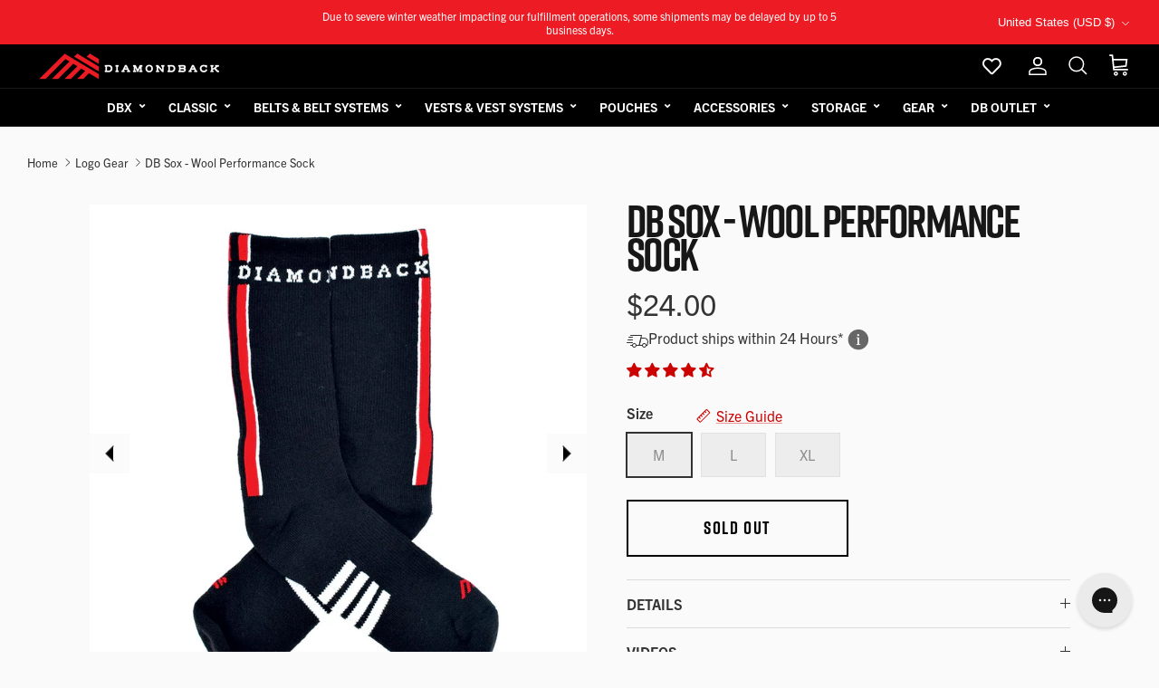

--- FILE ---
content_type: text/html; charset=utf-8
request_url: https://toolbelts.com/collections/logo-gear/products/db-sox-wool-performance-sock
body_size: 83286
content:
<!DOCTYPE html><html lang="en" dir="ltr">
<head>

<script  src="https://unpkg.com/@popperjs/core@2"></script>
<script  src="https://unpkg.com/tippy.js@6"></script>

<link rel='preconnect dns-prefetch' href='https://api.config-security.com/' crossorigin />
<link rel='preconnect dns-prefetch' href='https://conf.config-security.com/' crossorigin />
<link rel='preconnect dns-prefetch' href='https://whale.camera/' crossorigin />
<script>
/* >> TriplePixel :: start*/
window.TriplePixelData={TripleName:"diamondback-gear.myshopify.com",ver:"2.11",plat:"SHOPIFY",isHeadless:false},function(W,H,A,L,E,_,B,N){function O(U,T,P,H,R){void 0===R&&(R=!1),H=new XMLHttpRequest,P?(H.open("POST",U,!0),H.setRequestHeader("Content-Type","application/json")):H.open("GET",U,!0),H.send(JSON.stringify(P||{})),H.onreadystatechange=function(){4===H.readyState&&200===H.status?(R=H.responseText,U.includes(".txt")?eval(R):P||(N[B]=R)):(299<H.status||H.status<200)&&T&&!R&&(R=!0,O(U,T-1,P))}}if(N=window,!N[H+"sn"]){N[H+"sn"]=1,L=function(){return Date.now().toString(36)+"_"+Math.random().toString(36)};try{A.setItem(H,1+(0|A.getItem(H)||0)),(E=JSON.parse(A.getItem(H+"U")||"[]")).push({u:location.href,r:document.referrer,t:Date.now(),id:L()}),A.setItem(H+"U",JSON.stringify(E))}catch(e){}var i,m,p;A.getItem('"!nC`')||(_=A,A=N,A[H]||(E=A[H]=function(t,e,a){return void 0===a&&(a=[]),"State"==t?E.s:(W=L(),(E._q=E._q||[]).push([W,t,e].concat(a)),W)},E.s="Installed",E._q=[],E.ch=W,B="configSecurityConfModel",N[B]=1,O("https://conf.config-security.com/model",5),i=L(),m=A[atob("c2NyZWVu")],_.setItem("di_pmt_wt",i),p={id:i,action:"profile",avatar:_.getItem("auth-security_rand_salt_"),time:m[atob("d2lkdGg=")]+":"+m[atob("aGVpZ2h0")],host:A.TriplePixelData.TripleName,plat:A.TriplePixelData.plat,url:window.location.href,ref:document.referrer,ver:A.TriplePixelData.ver},O("https://api.config-security.com/event",5,p),O("https://whale.camera/live/dot.txt",5)))}}("","TriplePixel",localStorage);
/* << TriplePixel :: end*/
</script>
<link rel='preconnect dns-prefetch' href='https://triplewhale-pixel.web.app/' crossorigin />
<script>
window.KiwiSizing = window.KiwiSizing === undefined ? {} : window.KiwiSizing;
KiwiSizing.shop = "diamondback-gear.myshopify.com";


KiwiSizing.data = {
  collections: "448049447197,644881711389,443111997725,443117338909,448676036893",
  tags: "BigDrop1,BLKNOV25,IndepDayDBack2025,Scott Montgomery,spo-cs-disabled,spo-default,spo-disabled,spo-notify-me-disabled",
  product: "8327115538717",
  vendor: "Diamondback",
  type: "Logo Gear",
  title: "DB Sox - Wool Performance Sock",
  images: ["\/\/toolbelts.com\/cdn\/shop\/products\/db-sox-wool-3.jpg?v=1684768747","\/\/toolbelts.com\/cdn\/shop\/products\/db-sox-wool-4.jpg?v=1684768747","\/\/toolbelts.com\/cdn\/shop\/products\/db-sox-wool-2.jpg?v=1684768747","\/\/toolbelts.com\/cdn\/shop\/products\/db-sox-wool-5.jpg?v=1684768747","\/\/toolbelts.com\/cdn\/shop\/products\/db-sox-wool-1.jpg?v=1684768747"],
  options: [{"name":"Size","position":1,"values":["M","L","XL"]}],
  variants: [{"id":44988379136285,"title":"M","option1":"M","option2":null,"option3":null,"sku":"DB9-29-BK-M","requires_shipping":true,"taxable":true,"featured_image":{"id":41457731535133,"product_id":8327115538717,"position":2,"created_at":"2023-05-20T16:13:03-04:00","updated_at":"2023-05-22T11:19:07-04:00","alt":null,"width":1000,"height":1000,"src":"\/\/toolbelts.com\/cdn\/shop\/products\/db-sox-wool-4.jpg?v=1684768747","variant_ids":[44988379136285,44988379169053,44988379201821]},"available":false,"name":"DB Sox - Wool Performance Sock - M","public_title":"M","options":["M"],"price":2400,"weight":45,"compare_at_price":null,"inventory_management":"shopify","barcode":"DB9-29-BK-M","featured_media":{"alt":null,"id":33817525747997,"position":2,"preview_image":{"aspect_ratio":1.0,"height":1000,"width":1000,"src":"\/\/toolbelts.com\/cdn\/shop\/products\/db-sox-wool-4.jpg?v=1684768747"}},"requires_selling_plan":false,"selling_plan_allocations":[],"quantity_rule":{"min":1,"max":null,"increment":1}},{"id":44988379169053,"title":"L","option1":"L","option2":null,"option3":null,"sku":"DB9-29-BK-L","requires_shipping":true,"taxable":true,"featured_image":{"id":41457731535133,"product_id":8327115538717,"position":2,"created_at":"2023-05-20T16:13:03-04:00","updated_at":"2023-05-22T11:19:07-04:00","alt":null,"width":1000,"height":1000,"src":"\/\/toolbelts.com\/cdn\/shop\/products\/db-sox-wool-4.jpg?v=1684768747","variant_ids":[44988379136285,44988379169053,44988379201821]},"available":false,"name":"DB Sox - Wool Performance Sock - L","public_title":"L","options":["L"],"price":2400,"weight":68,"compare_at_price":null,"inventory_management":"shopify","barcode":"DB9-29-BK-L","featured_media":{"alt":null,"id":33817525747997,"position":2,"preview_image":{"aspect_ratio":1.0,"height":1000,"width":1000,"src":"\/\/toolbelts.com\/cdn\/shop\/products\/db-sox-wool-4.jpg?v=1684768747"}},"requires_selling_plan":false,"selling_plan_allocations":[],"quantity_rule":{"min":1,"max":null,"increment":1}},{"id":44988379201821,"title":"XL","option1":"XL","option2":null,"option3":null,"sku":"DB9-29-BK-XL","requires_shipping":true,"taxable":true,"featured_image":{"id":41457731535133,"product_id":8327115538717,"position":2,"created_at":"2023-05-20T16:13:03-04:00","updated_at":"2023-05-22T11:19:07-04:00","alt":null,"width":1000,"height":1000,"src":"\/\/toolbelts.com\/cdn\/shop\/products\/db-sox-wool-4.jpg?v=1684768747","variant_ids":[44988379136285,44988379169053,44988379201821]},"available":false,"name":"DB Sox - Wool Performance Sock - XL","public_title":"XL","options":["XL"],"price":2400,"weight":68,"compare_at_price":null,"inventory_management":"shopify","barcode":"DB9-29-BK-XL","featured_media":{"alt":null,"id":33817525747997,"position":2,"preview_image":{"aspect_ratio":1.0,"height":1000,"width":1000,"src":"\/\/toolbelts.com\/cdn\/shop\/products\/db-sox-wool-4.jpg?v=1684768747"}},"requires_selling_plan":false,"selling_plan_allocations":[],"quantity_rule":{"min":1,"max":null,"increment":1}}],
};

</script>
  <!-- Symmetry 6.0.3 -->

  <title>
    DB Sox - Wool Performance Sock &ndash; Diamondback 
  </title>

  <meta charset="utf-8" />
<meta name="viewport" content="width=device-width,initial-scale=1.0" />
<meta http-equiv="X-UA-Compatible" content="IE=edge">

<link rel="preconnect" href="https://cdn.shopify.com" crossorigin>
<link rel="preconnect" href="https://fonts.shopify.com" crossorigin>
<link rel="preconnect" href="https://monorail-edge.shopifysvc.com"><link rel="preload" href="//toolbelts.com/cdn/shop/t/23/assets/vendor.min.js?v=11589511144441591071712703274" as="script">
<link rel="preload" href="//toolbelts.com/cdn/shop/t/23/assets/theme.js?v=166405175305536555661746232671" as="script"><link rel="canonical" href="https://toolbelts.com/products/db-sox-wool-performance-sock" /><link rel="icon" href="//toolbelts.com/cdn/shop/files/Diamondback-favicon.jpg?crop=center&height=48&v=1678225614&width=48" type="image/jpg"><meta name="description" content="It seems like everywhere you go you can find &quot;performance&quot; socks. The truth is, most of them are the same old athletic sock dressed up in new packaging. Your job is tough and the same old athletic socks aren&#39;t tough enough. You need socks that can withstand the rigors of your workday and keep your feet comfortable and ">
<style>
    
    
    
    
    
    
    
    
    
  </style>
<!-- typekit font -->
  <link rel="stylesheet" href="https://use.typekit.net/qso6wpd.css">
  
  <meta property="og:site_name" content="Diamondback ">
<meta property="og:url" content="https://toolbelts.com/products/db-sox-wool-performance-sock">
<meta property="og:title" content="DB Sox - Wool Performance Sock">
<meta property="og:type" content="product">
<meta property="og:description" content="It seems like everywhere you go you can find &quot;performance&quot; socks. The truth is, most of them are the same old athletic sock dressed up in new packaging. Your job is tough and the same old athletic socks aren&#39;t tough enough. You need socks that can withstand the rigors of your workday and keep your feet comfortable and "><meta property="og:image" content="http://toolbelts.com/cdn/shop/products/db-sox-wool-3_1200x1200.jpg?v=1684768747">
  <meta property="og:image:secure_url" content="https://toolbelts.com/cdn/shop/products/db-sox-wool-3_1200x1200.jpg?v=1684768747">
  <meta property="og:image:width" content="1000">
  <meta property="og:image:height" content="1000"><meta property="og:price:amount" content="24.00">
  <meta property="og:price:currency" content="USD"><meta name="twitter:card" content="summary_large_image">
<meta name="twitter:title" content="DB Sox - Wool Performance Sock">
<meta name="twitter:description" content="It seems like everywhere you go you can find &quot;performance&quot; socks. The truth is, most of them are the same old athletic sock dressed up in new packaging. Your job is tough and the same old athletic socks aren&#39;t tough enough. You need socks that can withstand the rigors of your workday and keep your feet comfortable and ">


  <link href="//toolbelts.com/cdn/shop/t/23/assets/styles.css?v=40739545652231225961761950926" rel="stylesheet" type="text/css" media="all" />
<link rel="stylesheet" href="//toolbelts.com/cdn/shop/t/23/assets/swatches.css?v=138243434506126734601760497891" media="print" onload="this.media='all'">
    <noscript><link rel="stylesheet" href="//toolbelts.com/cdn/shop/t/23/assets/swatches.css?v=138243434506126734601760497891"></noscript><script>
    window.theme = window.theme || {};
    theme.money_format_with_product_code_preference = "${{amount}}";
    theme.money_format_with_cart_code_preference = "${{amount}}";
    theme.money_format = "${{amount}}";
    theme.strings = {
      previous: "Previous",
      next: "Next",
      addressError: "Error looking up that address",
      addressNoResults: "No results for that address",
      addressQueryLimit: "You have exceeded the Google API usage limit. Consider upgrading to a \u003ca href=\"https:\/\/developers.google.com\/maps\/premium\/usage-limits\"\u003ePremium Plan\u003c\/a\u003e.",
      authError: "There was a problem authenticating your Google Maps API Key.",
      icon_labels_left: "Left",
      icon_labels_right: "Right",
      icon_labels_down: "Down",
      icon_labels_close: "Close",
      icon_labels_plus: "Plus",
      imageSlider: "Image slider",
      cart_terms_confirmation: "You must agree to the terms and conditions before continuing.",
      cart_general_quantity_too_high: "You can only have [QUANTITY] in your cart",
      products_listing_from: "From",
      layout_live_search_see_all: "See all results",
      products_product_add_to_cart: "Add to Cart",
      products_variant_no_stock: "Sold out",
      products_variant_non_existent: "Unavailable",
      products_product_pick_a: "Pick a",
      general_navigation_menu_toggle_aria_label: "Toggle menu",
      general_accessibility_labels_close: "Close",
      products_product_added_to_cart: "Added to cart",
      general_quick_search_pages: "Pages",
      general_quick_search_no_results: "Sorry, we couldn\u0026#39;t find any results",
      collections_general_see_all_subcollections: "See all..."
    };
    theme.routes = {
      cart_url: '/cart',
      cart_add_url: '/cart/add.js',
      cart_update_url: '/cart/update.js',
      predictive_search_url: '/search/suggest'
    };
    theme.settings = {
      cart_type: "drawer",
      after_add_to_cart: "drawer",
      quickbuy_style: "off",
      avoid_orphans: true
    };
    document.documentElement.classList.add('js');
  </script>

  <script src="//toolbelts.com/cdn/shop/t/23/assets/vendor.min.js?v=11589511144441591071712703274" defer="defer"></script>
  <script src="//toolbelts.com/cdn/shop/t/23/assets/theme.js?v=166405175305536555661746232671" defer="defer"></script>

  <script>window.performance && window.performance.mark && window.performance.mark('shopify.content_for_header.start');</script><meta name="facebook-domain-verification" content="z8dk1a4yo70zf7veq3ldizgpfn9rh5">
<meta id="shopify-digital-wallet" name="shopify-digital-wallet" content="/70937018653/digital_wallets/dialog">
<meta name="shopify-checkout-api-token" content="46fa097424399cec16fcac37049e0076">
<meta id="in-context-paypal-metadata" data-shop-id="70937018653" data-venmo-supported="true" data-environment="production" data-locale="en_US" data-paypal-v4="true" data-currency="USD">
<link rel="alternate" hreflang="x-default" href="https://toolbelts.com/products/db-sox-wool-performance-sock">
<link rel="alternate" hreflang="en-US" href="https://toolbelts.com/products/db-sox-wool-performance-sock">
<link rel="alternate" hreflang="es-US" href="https://toolbelts.com/es/products/db-sox-wool-performance-sock">
<link rel="alternate" hreflang="fr-US" href="https://toolbelts.com/fr/products/db-sox-wool-performance-sock">
<link rel="alternate" type="application/json+oembed" href="https://toolbelts.com/products/db-sox-wool-performance-sock.oembed">
<script async="async" src="/checkouts/internal/preloads.js?locale=en-US"></script>
<link rel="preconnect" href="https://shop.app" crossorigin="anonymous">
<script async="async" src="https://shop.app/checkouts/internal/preloads.js?locale=en-US&shop_id=70937018653" crossorigin="anonymous"></script>
<script id="apple-pay-shop-capabilities" type="application/json">{"shopId":70937018653,"countryCode":"US","currencyCode":"USD","merchantCapabilities":["supports3DS"],"merchantId":"gid:\/\/shopify\/Shop\/70937018653","merchantName":"Diamondback ","requiredBillingContactFields":["postalAddress","email","phone"],"requiredShippingContactFields":["postalAddress","email","phone"],"shippingType":"shipping","supportedNetworks":["visa","masterCard","amex","discover","elo","jcb"],"total":{"type":"pending","label":"Diamondback ","amount":"1.00"},"shopifyPaymentsEnabled":true,"supportsSubscriptions":true}</script>
<script id="shopify-features" type="application/json">{"accessToken":"46fa097424399cec16fcac37049e0076","betas":["rich-media-storefront-analytics"],"domain":"toolbelts.com","predictiveSearch":true,"shopId":70937018653,"locale":"en"}</script>
<script>var Shopify = Shopify || {};
Shopify.shop = "diamondback-gear.myshopify.com";
Shopify.locale = "en";
Shopify.currency = {"active":"USD","rate":"1.0"};
Shopify.country = "US";
Shopify.theme = {"name":"diamondback-production","id":167038484765,"schema_name":"Symmetry","schema_version":"6.0.3","theme_store_id":null,"role":"main"};
Shopify.theme.handle = "null";
Shopify.theme.style = {"id":null,"handle":null};
Shopify.cdnHost = "toolbelts.com/cdn";
Shopify.routes = Shopify.routes || {};
Shopify.routes.root = "/";</script>
<script type="module">!function(o){(o.Shopify=o.Shopify||{}).modules=!0}(window);</script>
<script>!function(o){function n(){var o=[];function n(){o.push(Array.prototype.slice.apply(arguments))}return n.q=o,n}var t=o.Shopify=o.Shopify||{};t.loadFeatures=n(),t.autoloadFeatures=n()}(window);</script>
<script>
  window.ShopifyPay = window.ShopifyPay || {};
  window.ShopifyPay.apiHost = "shop.app\/pay";
  window.ShopifyPay.redirectState = null;
</script>
<script id="shop-js-analytics" type="application/json">{"pageType":"product"}</script>
<script defer="defer" async type="module" src="//toolbelts.com/cdn/shopifycloud/shop-js/modules/v2/client.init-shop-cart-sync_BT-GjEfc.en.esm.js"></script>
<script defer="defer" async type="module" src="//toolbelts.com/cdn/shopifycloud/shop-js/modules/v2/chunk.common_D58fp_Oc.esm.js"></script>
<script defer="defer" async type="module" src="//toolbelts.com/cdn/shopifycloud/shop-js/modules/v2/chunk.modal_xMitdFEc.esm.js"></script>
<script type="module">
  await import("//toolbelts.com/cdn/shopifycloud/shop-js/modules/v2/client.init-shop-cart-sync_BT-GjEfc.en.esm.js");
await import("//toolbelts.com/cdn/shopifycloud/shop-js/modules/v2/chunk.common_D58fp_Oc.esm.js");
await import("//toolbelts.com/cdn/shopifycloud/shop-js/modules/v2/chunk.modal_xMitdFEc.esm.js");

  window.Shopify.SignInWithShop?.initShopCartSync?.({"fedCMEnabled":true,"windoidEnabled":true});

</script>
<script>
  window.Shopify = window.Shopify || {};
  if (!window.Shopify.featureAssets) window.Shopify.featureAssets = {};
  window.Shopify.featureAssets['shop-js'] = {"shop-cart-sync":["modules/v2/client.shop-cart-sync_DZOKe7Ll.en.esm.js","modules/v2/chunk.common_D58fp_Oc.esm.js","modules/v2/chunk.modal_xMitdFEc.esm.js"],"init-fed-cm":["modules/v2/client.init-fed-cm_B6oLuCjv.en.esm.js","modules/v2/chunk.common_D58fp_Oc.esm.js","modules/v2/chunk.modal_xMitdFEc.esm.js"],"shop-cash-offers":["modules/v2/client.shop-cash-offers_D2sdYoxE.en.esm.js","modules/v2/chunk.common_D58fp_Oc.esm.js","modules/v2/chunk.modal_xMitdFEc.esm.js"],"shop-login-button":["modules/v2/client.shop-login-button_QeVjl5Y3.en.esm.js","modules/v2/chunk.common_D58fp_Oc.esm.js","modules/v2/chunk.modal_xMitdFEc.esm.js"],"pay-button":["modules/v2/client.pay-button_DXTOsIq6.en.esm.js","modules/v2/chunk.common_D58fp_Oc.esm.js","modules/v2/chunk.modal_xMitdFEc.esm.js"],"shop-button":["modules/v2/client.shop-button_DQZHx9pm.en.esm.js","modules/v2/chunk.common_D58fp_Oc.esm.js","modules/v2/chunk.modal_xMitdFEc.esm.js"],"avatar":["modules/v2/client.avatar_BTnouDA3.en.esm.js"],"init-windoid":["modules/v2/client.init-windoid_CR1B-cfM.en.esm.js","modules/v2/chunk.common_D58fp_Oc.esm.js","modules/v2/chunk.modal_xMitdFEc.esm.js"],"init-shop-for-new-customer-accounts":["modules/v2/client.init-shop-for-new-customer-accounts_C_vY_xzh.en.esm.js","modules/v2/client.shop-login-button_QeVjl5Y3.en.esm.js","modules/v2/chunk.common_D58fp_Oc.esm.js","modules/v2/chunk.modal_xMitdFEc.esm.js"],"init-shop-email-lookup-coordinator":["modules/v2/client.init-shop-email-lookup-coordinator_BI7n9ZSv.en.esm.js","modules/v2/chunk.common_D58fp_Oc.esm.js","modules/v2/chunk.modal_xMitdFEc.esm.js"],"init-shop-cart-sync":["modules/v2/client.init-shop-cart-sync_BT-GjEfc.en.esm.js","modules/v2/chunk.common_D58fp_Oc.esm.js","modules/v2/chunk.modal_xMitdFEc.esm.js"],"shop-toast-manager":["modules/v2/client.shop-toast-manager_DiYdP3xc.en.esm.js","modules/v2/chunk.common_D58fp_Oc.esm.js","modules/v2/chunk.modal_xMitdFEc.esm.js"],"init-customer-accounts":["modules/v2/client.init-customer-accounts_D9ZNqS-Q.en.esm.js","modules/v2/client.shop-login-button_QeVjl5Y3.en.esm.js","modules/v2/chunk.common_D58fp_Oc.esm.js","modules/v2/chunk.modal_xMitdFEc.esm.js"],"init-customer-accounts-sign-up":["modules/v2/client.init-customer-accounts-sign-up_iGw4briv.en.esm.js","modules/v2/client.shop-login-button_QeVjl5Y3.en.esm.js","modules/v2/chunk.common_D58fp_Oc.esm.js","modules/v2/chunk.modal_xMitdFEc.esm.js"],"shop-follow-button":["modules/v2/client.shop-follow-button_CqMgW2wH.en.esm.js","modules/v2/chunk.common_D58fp_Oc.esm.js","modules/v2/chunk.modal_xMitdFEc.esm.js"],"checkout-modal":["modules/v2/client.checkout-modal_xHeaAweL.en.esm.js","modules/v2/chunk.common_D58fp_Oc.esm.js","modules/v2/chunk.modal_xMitdFEc.esm.js"],"shop-login":["modules/v2/client.shop-login_D91U-Q7h.en.esm.js","modules/v2/chunk.common_D58fp_Oc.esm.js","modules/v2/chunk.modal_xMitdFEc.esm.js"],"lead-capture":["modules/v2/client.lead-capture_BJmE1dJe.en.esm.js","modules/v2/chunk.common_D58fp_Oc.esm.js","modules/v2/chunk.modal_xMitdFEc.esm.js"],"payment-terms":["modules/v2/client.payment-terms_Ci9AEqFq.en.esm.js","modules/v2/chunk.common_D58fp_Oc.esm.js","modules/v2/chunk.modal_xMitdFEc.esm.js"]};
</script>
<script>(function() {
  var isLoaded = false;
  function asyncLoad() {
    if (isLoaded) return;
    isLoaded = true;
    var urls = ["https:\/\/static.klaviyo.com\/onsite\/js\/klaviyo.js?company_id=XkLuYe\u0026shop=diamondback-gear.myshopify.com","https:\/\/static.klaviyo.com\/onsite\/js\/klaviyo.js?company_id=XkLuYe\u0026shop=diamondback-gear.myshopify.com","https:\/\/widgets.automizely.com\/returns\/main.js?shop=diamondback-gear.myshopify.com","https:\/\/config.gorgias.chat\/bundle-loader\/01H0JJS0CYVXV0MY0RQNJC9YQ6?source=shopify1click\u0026shop=diamondback-gear.myshopify.com","https:\/\/cdn.attn.tv\/diamondback\/dtag.js?shop=diamondback-gear.myshopify.com","https:\/\/cdn.9gtb.com\/loader.js?g_cvt_id=9c3cc1b0-cc6a-4eef-8025-c1ad7ecd7c66\u0026shop=diamondback-gear.myshopify.com"];
    for (var i = 0; i < urls.length; i++) {
      var s = document.createElement('script');
      s.type = 'text/javascript';
      s.async = true;
      s.src = urls[i];
      var x = document.getElementsByTagName('script')[0];
      x.parentNode.insertBefore(s, x);
    }
  };
  if(window.attachEvent) {
    window.attachEvent('onload', asyncLoad);
  } else {
    window.addEventListener('load', asyncLoad, false);
  }
})();</script>
<script id="__st">var __st={"a":70937018653,"offset":-18000,"reqid":"a5d829b2-75a1-4d10-be6e-189b0562268f-1769296747","pageurl":"toolbelts.com\/collections\/logo-gear\/products\/db-sox-wool-performance-sock","u":"783f51f9411c","p":"product","rtyp":"product","rid":8327115538717};</script>
<script>window.ShopifyPaypalV4VisibilityTracking = true;</script>
<script id="captcha-bootstrap">!function(){'use strict';const t='contact',e='account',n='new_comment',o=[[t,t],['blogs',n],['comments',n],[t,'customer']],c=[[e,'customer_login'],[e,'guest_login'],[e,'recover_customer_password'],[e,'create_customer']],r=t=>t.map((([t,e])=>`form[action*='/${t}']:not([data-nocaptcha='true']) input[name='form_type'][value='${e}']`)).join(','),a=t=>()=>t?[...document.querySelectorAll(t)].map((t=>t.form)):[];function s(){const t=[...o],e=r(t);return a(e)}const i='password',u='form_key',d=['recaptcha-v3-token','g-recaptcha-response','h-captcha-response',i],f=()=>{try{return window.sessionStorage}catch{return}},m='__shopify_v',_=t=>t.elements[u];function p(t,e,n=!1){try{const o=window.sessionStorage,c=JSON.parse(o.getItem(e)),{data:r}=function(t){const{data:e,action:n}=t;return t[m]||n?{data:e,action:n}:{data:t,action:n}}(c);for(const[e,n]of Object.entries(r))t.elements[e]&&(t.elements[e].value=n);n&&o.removeItem(e)}catch(o){console.error('form repopulation failed',{error:o})}}const l='form_type',E='cptcha';function T(t){t.dataset[E]=!0}const w=window,h=w.document,L='Shopify',v='ce_forms',y='captcha';let A=!1;((t,e)=>{const n=(g='f06e6c50-85a8-45c8-87d0-21a2b65856fe',I='https://cdn.shopify.com/shopifycloud/storefront-forms-hcaptcha/ce_storefront_forms_captcha_hcaptcha.v1.5.2.iife.js',D={infoText:'Protected by hCaptcha',privacyText:'Privacy',termsText:'Terms'},(t,e,n)=>{const o=w[L][v],c=o.bindForm;if(c)return c(t,g,e,D).then(n);var r;o.q.push([[t,g,e,D],n]),r=I,A||(h.body.append(Object.assign(h.createElement('script'),{id:'captcha-provider',async:!0,src:r})),A=!0)});var g,I,D;w[L]=w[L]||{},w[L][v]=w[L][v]||{},w[L][v].q=[],w[L][y]=w[L][y]||{},w[L][y].protect=function(t,e){n(t,void 0,e),T(t)},Object.freeze(w[L][y]),function(t,e,n,w,h,L){const[v,y,A,g]=function(t,e,n){const i=e?o:[],u=t?c:[],d=[...i,...u],f=r(d),m=r(i),_=r(d.filter((([t,e])=>n.includes(e))));return[a(f),a(m),a(_),s()]}(w,h,L),I=t=>{const e=t.target;return e instanceof HTMLFormElement?e:e&&e.form},D=t=>v().includes(t);t.addEventListener('submit',(t=>{const e=I(t);if(!e)return;const n=D(e)&&!e.dataset.hcaptchaBound&&!e.dataset.recaptchaBound,o=_(e),c=g().includes(e)&&(!o||!o.value);(n||c)&&t.preventDefault(),c&&!n&&(function(t){try{if(!f())return;!function(t){const e=f();if(!e)return;const n=_(t);if(!n)return;const o=n.value;o&&e.removeItem(o)}(t);const e=Array.from(Array(32),(()=>Math.random().toString(36)[2])).join('');!function(t,e){_(t)||t.append(Object.assign(document.createElement('input'),{type:'hidden',name:u})),t.elements[u].value=e}(t,e),function(t,e){const n=f();if(!n)return;const o=[...t.querySelectorAll(`input[type='${i}']`)].map((({name:t})=>t)),c=[...d,...o],r={};for(const[a,s]of new FormData(t).entries())c.includes(a)||(r[a]=s);n.setItem(e,JSON.stringify({[m]:1,action:t.action,data:r}))}(t,e)}catch(e){console.error('failed to persist form',e)}}(e),e.submit())}));const S=(t,e)=>{t&&!t.dataset[E]&&(n(t,e.some((e=>e===t))),T(t))};for(const o of['focusin','change'])t.addEventListener(o,(t=>{const e=I(t);D(e)&&S(e,y())}));const B=e.get('form_key'),M=e.get(l),P=B&&M;t.addEventListener('DOMContentLoaded',(()=>{const t=y();if(P)for(const e of t)e.elements[l].value===M&&p(e,B);[...new Set([...A(),...v().filter((t=>'true'===t.dataset.shopifyCaptcha))])].forEach((e=>S(e,t)))}))}(h,new URLSearchParams(w.location.search),n,t,e,['guest_login'])})(!0,!0)}();</script>
<script integrity="sha256-4kQ18oKyAcykRKYeNunJcIwy7WH5gtpwJnB7kiuLZ1E=" data-source-attribution="shopify.loadfeatures" defer="defer" src="//toolbelts.com/cdn/shopifycloud/storefront/assets/storefront/load_feature-a0a9edcb.js" crossorigin="anonymous"></script>
<script crossorigin="anonymous" defer="defer" src="//toolbelts.com/cdn/shopifycloud/storefront/assets/shopify_pay/storefront-65b4c6d7.js?v=20250812"></script>
<script data-source-attribution="shopify.dynamic_checkout.dynamic.init">var Shopify=Shopify||{};Shopify.PaymentButton=Shopify.PaymentButton||{isStorefrontPortableWallets:!0,init:function(){window.Shopify.PaymentButton.init=function(){};var t=document.createElement("script");t.src="https://toolbelts.com/cdn/shopifycloud/portable-wallets/latest/portable-wallets.en.js",t.type="module",document.head.appendChild(t)}};
</script>
<script data-source-attribution="shopify.dynamic_checkout.buyer_consent">
  function portableWalletsHideBuyerConsent(e){var t=document.getElementById("shopify-buyer-consent"),n=document.getElementById("shopify-subscription-policy-button");t&&n&&(t.classList.add("hidden"),t.setAttribute("aria-hidden","true"),n.removeEventListener("click",e))}function portableWalletsShowBuyerConsent(e){var t=document.getElementById("shopify-buyer-consent"),n=document.getElementById("shopify-subscription-policy-button");t&&n&&(t.classList.remove("hidden"),t.removeAttribute("aria-hidden"),n.addEventListener("click",e))}window.Shopify?.PaymentButton&&(window.Shopify.PaymentButton.hideBuyerConsent=portableWalletsHideBuyerConsent,window.Shopify.PaymentButton.showBuyerConsent=portableWalletsShowBuyerConsent);
</script>
<script data-source-attribution="shopify.dynamic_checkout.cart.bootstrap">document.addEventListener("DOMContentLoaded",(function(){function t(){return document.querySelector("shopify-accelerated-checkout-cart, shopify-accelerated-checkout")}if(t())Shopify.PaymentButton.init();else{new MutationObserver((function(e,n){t()&&(Shopify.PaymentButton.init(),n.disconnect())})).observe(document.body,{childList:!0,subtree:!0})}}));
</script>
<script id='scb4127' type='text/javascript' async='' src='https://toolbelts.com/cdn/shopifycloud/privacy-banner/storefront-banner.js'></script><link id="shopify-accelerated-checkout-styles" rel="stylesheet" media="screen" href="https://toolbelts.com/cdn/shopifycloud/portable-wallets/latest/accelerated-checkout-backwards-compat.css" crossorigin="anonymous">
<style id="shopify-accelerated-checkout-cart">
        #shopify-buyer-consent {
  margin-top: 1em;
  display: inline-block;
  width: 100%;
}

#shopify-buyer-consent.hidden {
  display: none;
}

#shopify-subscription-policy-button {
  background: none;
  border: none;
  padding: 0;
  text-decoration: underline;
  font-size: inherit;
  cursor: pointer;
}

#shopify-subscription-policy-button::before {
  box-shadow: none;
}

      </style>

<script>window.performance && window.performance.mark && window.performance.mark('shopify.content_for_header.end');</script>
<script  src="https://unpkg.com/@popperjs/core@2"></script>
  <script  src="https://unpkg.com/tippy.js@6"></script>
<!-- BEGIN app block: shopify://apps/attentive/blocks/attn-tag/8df62c72-8fe4-407e-a5b3-72132be30a0d --><script type="text/javascript" src="https://cdn.attn.tv/diamondback/dtag.js?source=app-embed" defer="defer"></script>


<!-- END app block --><!-- BEGIN app block: shopify://apps/klaviyo-email-marketing-sms/blocks/klaviyo-onsite-embed/2632fe16-c075-4321-a88b-50b567f42507 -->












  <script async src="https://static.klaviyo.com/onsite/js/XkLuYe/klaviyo.js?company_id=XkLuYe"></script>
  <script>!function(){if(!window.klaviyo){window._klOnsite=window._klOnsite||[];try{window.klaviyo=new Proxy({},{get:function(n,i){return"push"===i?function(){var n;(n=window._klOnsite).push.apply(n,arguments)}:function(){for(var n=arguments.length,o=new Array(n),w=0;w<n;w++)o[w]=arguments[w];var t="function"==typeof o[o.length-1]?o.pop():void 0,e=new Promise((function(n){window._klOnsite.push([i].concat(o,[function(i){t&&t(i),n(i)}]))}));return e}}})}catch(n){window.klaviyo=window.klaviyo||[],window.klaviyo.push=function(){var n;(n=window._klOnsite).push.apply(n,arguments)}}}}();</script>

  
    <script id="viewed_product">
      if (item == null) {
        var _learnq = _learnq || [];

        var MetafieldReviews = null
        var MetafieldYotpoRating = null
        var MetafieldYotpoCount = null
        var MetafieldLooxRating = null
        var MetafieldLooxCount = null
        var okendoProduct = null
        var okendoProductReviewCount = null
        var okendoProductReviewAverageValue = null
        try {
          // The following fields are used for Customer Hub recently viewed in order to add reviews.
          // This information is not part of __kla_viewed. Instead, it is part of __kla_viewed_reviewed_items
          MetafieldReviews = {"rating":{"scale_min":"1.0","scale_max":"5.0","value":"4.67"},"rating_count":6};
          MetafieldYotpoRating = null
          MetafieldYotpoCount = null
          MetafieldLooxRating = null
          MetafieldLooxCount = null

          okendoProduct = null
          // If the okendo metafield is not legacy, it will error, which then requires the new json formatted data
          if (okendoProduct && 'error' in okendoProduct) {
            okendoProduct = null
          }
          okendoProductReviewCount = okendoProduct ? okendoProduct.reviewCount : null
          okendoProductReviewAverageValue = okendoProduct ? okendoProduct.reviewAverageValue : null
        } catch (error) {
          console.error('Error in Klaviyo onsite reviews tracking:', error);
        }

        var item = {
          Name: "DB Sox - Wool Performance Sock",
          ProductID: 8327115538717,
          Categories: ["All Products","All Products No Outlet","Gear","Logo Gear","Scott Montgomery"],
          ImageURL: "https://toolbelts.com/cdn/shop/products/db-sox-wool-3_grande.jpg?v=1684768747",
          URL: "https://toolbelts.com/products/db-sox-wool-performance-sock",
          Brand: "Diamondback",
          Price: "$24.00",
          Value: "24.00",
          CompareAtPrice: "$0.00"
        };
        _learnq.push(['track', 'Viewed Product', item]);
        _learnq.push(['trackViewedItem', {
          Title: item.Name,
          ItemId: item.ProductID,
          Categories: item.Categories,
          ImageUrl: item.ImageURL,
          Url: item.URL,
          Metadata: {
            Brand: item.Brand,
            Price: item.Price,
            Value: item.Value,
            CompareAtPrice: item.CompareAtPrice
          },
          metafields:{
            reviews: MetafieldReviews,
            yotpo:{
              rating: MetafieldYotpoRating,
              count: MetafieldYotpoCount,
            },
            loox:{
              rating: MetafieldLooxRating,
              count: MetafieldLooxCount,
            },
            okendo: {
              rating: okendoProductReviewAverageValue,
              count: okendoProductReviewCount,
            }
          }
        }]);
      }
    </script>
  




  <script>
    window.klaviyoReviewsProductDesignMode = false
  </script>







<!-- END app block --><!-- BEGIN app block: shopify://apps/judge-me-reviews/blocks/judgeme_core/61ccd3b1-a9f2-4160-9fe9-4fec8413e5d8 --><!-- Start of Judge.me Core -->






<link rel="dns-prefetch" href="https://cdn2.judge.me/cdn/widget_frontend">
<link rel="dns-prefetch" href="https://cdn.judge.me">
<link rel="dns-prefetch" href="https://cdn1.judge.me">
<link rel="dns-prefetch" href="https://api.judge.me">

<script data-cfasync='false' class='jdgm-settings-script'>window.jdgmSettings={"pagination":5,"disable_web_reviews":false,"badge_no_review_text":"No reviews","badge_n_reviews_text":"{{ average_rating }} ({{ n }})","badge_star_color":"#cc0201","hide_badge_preview_if_no_reviews":true,"badge_hide_text":false,"enforce_center_preview_badge":false,"widget_title":"Customer Reviews","widget_open_form_text":"Write a review","widget_close_form_text":"Cancel review","widget_refresh_page_text":"Refresh page","widget_summary_text":"Based on {{ number_of_reviews }} review/reviews","widget_no_review_text":"Be the first to write a review","widget_name_field_text":"Display name","widget_verified_name_field_text":"Verified Name (public)","widget_name_placeholder_text":"Display name","widget_required_field_error_text":"This field is required.","widget_email_field_text":"Email address","widget_verified_email_field_text":"Verified Email (private, can not be edited)","widget_email_placeholder_text":"Your email address","widget_email_field_error_text":"Please enter a valid email address.","widget_rating_field_text":"Rating","widget_review_title_field_text":"Review Title","widget_review_title_placeholder_text":"Give your review a title","widget_review_body_field_text":"Review content","widget_review_body_placeholder_text":"Start writing here...","widget_pictures_field_text":"Picture/Video (optional)","widget_submit_review_text":"Submit Review","widget_submit_verified_review_text":"Submit Verified Review","widget_submit_success_msg_with_auto_publish":"Thank you! Please refresh the page in a few moments to see your review. You can remove or edit your review by logging into \u003ca href='https://judge.me/login' target='_blank' rel='nofollow noopener'\u003eJudge.me\u003c/a\u003e","widget_submit_success_msg_no_auto_publish":"Thank you! Your review will be published as soon as it is approved by the shop admin. You can remove or edit your review by logging into \u003ca href='https://judge.me/login' target='_blank' rel='nofollow noopener'\u003eJudge.me\u003c/a\u003e","widget_show_default_reviews_out_of_total_text":"Showing {{ n_reviews_shown }} out of {{ n_reviews }} reviews.","widget_show_all_link_text":"Show all","widget_show_less_link_text":"Show less","widget_author_said_text":"{{ reviewer_name }} said:","widget_days_text":"{{ n }} days ago","widget_weeks_text":"{{ n }} week/weeks ago","widget_months_text":"{{ n }} month/months ago","widget_years_text":"{{ n }} year/years ago","widget_yesterday_text":"Yesterday","widget_today_text":"Today","widget_replied_text":"\u003e\u003e {{ shop_name }} replied:","widget_read_more_text":"Read more","widget_reviewer_name_as_initial":"","widget_rating_filter_color":"","widget_rating_filter_see_all_text":"See all reviews","widget_sorting_most_recent_text":"Most Recent","widget_sorting_highest_rating_text":"Highest Rating","widget_sorting_lowest_rating_text":"Lowest Rating","widget_sorting_with_pictures_text":"Only Pictures","widget_sorting_most_helpful_text":"Most Helpful","widget_open_question_form_text":"Ask a question","widget_reviews_subtab_text":"Reviews","widget_questions_subtab_text":"Questions","widget_question_label_text":"Question","widget_answer_label_text":"Answer","widget_question_placeholder_text":"Write your question here","widget_submit_question_text":"Submit Question","widget_question_submit_success_text":"Thank you for your question! We will notify you once it gets answered.","widget_star_color":"#cc0201","verified_badge_text":"Verified","verified_badge_bg_color":"","verified_badge_text_color":"","verified_badge_placement":"left-of-reviewer-name","widget_review_max_height":"","widget_hide_border":false,"widget_social_share":false,"widget_thumb":false,"widget_review_location_show":false,"widget_location_format":"country_iso_code","all_reviews_include_out_of_store_products":true,"all_reviews_out_of_store_text":"(out of store)","all_reviews_pagination":100,"all_reviews_product_name_prefix_text":"about","enable_review_pictures":true,"enable_question_anwser":true,"widget_theme":"","review_date_format":"mm/dd/yyyy","default_sort_method":"most-recent","widget_product_reviews_subtab_text":"Product Reviews","widget_shop_reviews_subtab_text":"Shop Reviews","widget_other_products_reviews_text":"Reviews for other products","widget_store_reviews_subtab_text":"Store reviews","widget_no_store_reviews_text":"This store hasn't received any reviews yet","widget_web_restriction_product_reviews_text":"This product hasn't received any reviews yet","widget_no_items_text":"No items found","widget_show_more_text":"Show more","widget_write_a_store_review_text":"Write a Store Review","widget_other_languages_heading":"Reviews in Other Languages","widget_translate_review_text":"Translate review to {{ language }}","widget_translating_review_text":"Translating...","widget_show_original_translation_text":"Show original ({{ language }})","widget_translate_review_failed_text":"Review couldn't be translated.","widget_translate_review_retry_text":"Retry","widget_translate_review_try_again_later_text":"Try again later","show_product_url_for_grouped_product":false,"widget_sorting_pictures_first_text":"Pictures First","show_pictures_on_all_rev_page_mobile":false,"show_pictures_on_all_rev_page_desktop":false,"floating_tab_hide_mobile_install_preference":false,"floating_tab_button_name":"★ Reviews","floating_tab_title":"Let customers speak for us","floating_tab_button_color":"","floating_tab_button_background_color":"","floating_tab_url":"","floating_tab_url_enabled":false,"floating_tab_tab_style":"text","all_reviews_text_badge_text":"Customers rate us {{ shop.metafields.judgeme.all_reviews_rating | round: 1 }}/5 based on {{ shop.metafields.judgeme.all_reviews_count }} reviews.","all_reviews_text_badge_text_branded_style":"{{ shop.metafields.judgeme.all_reviews_rating | round: 1 }} out of 5 stars based on {{ shop.metafields.judgeme.all_reviews_count }} reviews","is_all_reviews_text_badge_a_link":false,"show_stars_for_all_reviews_text_badge":false,"all_reviews_text_badge_url":"","all_reviews_text_style":"text","all_reviews_text_color_style":"judgeme_brand_color","all_reviews_text_color":"#108474","all_reviews_text_show_jm_brand":true,"featured_carousel_show_header":true,"featured_carousel_title":"TRUSTED BY PROFESSIONALS WORLDWIDE","testimonials_carousel_title":"Customers are saying","videos_carousel_title":"Real customer stories","cards_carousel_title":"Customers are saying","featured_carousel_count_text":"from {{ n }} reviews","featured_carousel_add_link_to_all_reviews_page":false,"featured_carousel_url":"","featured_carousel_show_images":true,"featured_carousel_autoslide_interval":5,"featured_carousel_arrows_on_the_sides":false,"featured_carousel_height":250,"featured_carousel_width":80,"featured_carousel_image_size":0,"featured_carousel_image_height":250,"featured_carousel_arrow_color":"#eeeeee","verified_count_badge_style":"vintage","verified_count_badge_orientation":"horizontal","verified_count_badge_color_style":"judgeme_brand_color","verified_count_badge_color":"#108474","is_verified_count_badge_a_link":false,"verified_count_badge_url":"","verified_count_badge_show_jm_brand":true,"widget_rating_preset_default":5,"widget_first_sub_tab":"product-reviews","widget_show_histogram":true,"widget_histogram_use_custom_color":false,"widget_pagination_use_custom_color":false,"widget_star_use_custom_color":true,"widget_verified_badge_use_custom_color":false,"widget_write_review_use_custom_color":false,"picture_reminder_submit_button":"Upload Pictures","enable_review_videos":true,"mute_video_by_default":false,"widget_sorting_videos_first_text":"Videos First","widget_review_pending_text":"Pending","featured_carousel_items_for_large_screen":3,"social_share_options_order":"Facebook,Twitter","remove_microdata_snippet":true,"disable_json_ld":false,"enable_json_ld_products":false,"preview_badge_show_question_text":true,"preview_badge_no_question_text":"No questions yet. Be the first!","preview_badge_n_question_text":"{{ number_of_questions }} question/questions","qa_badge_show_icon":false,"qa_badge_position":"below","remove_judgeme_branding":true,"widget_add_search_bar":false,"widget_search_bar_placeholder":"Search","widget_sorting_verified_only_text":"Verified only","featured_carousel_theme":"default","featured_carousel_show_rating":true,"featured_carousel_show_title":true,"featured_carousel_show_body":true,"featured_carousel_show_date":false,"featured_carousel_show_reviewer":true,"featured_carousel_show_product":false,"featured_carousel_header_background_color":"#108474","featured_carousel_header_text_color":"#ffffff","featured_carousel_name_product_separator":"reviewed","featured_carousel_full_star_background":"#108474","featured_carousel_empty_star_background":"#dadada","featured_carousel_vertical_theme_background":"#f9fafb","featured_carousel_verified_badge_enable":false,"featured_carousel_verified_badge_color":"true","featured_carousel_border_style":"round","featured_carousel_review_line_length_limit":3,"featured_carousel_more_reviews_button_text":"Read more reviews","featured_carousel_view_product_button_text":"View product","all_reviews_page_load_reviews_on":"scroll","all_reviews_page_load_more_text":"Load More Reviews","disable_fb_tab_reviews":false,"enable_ajax_cdn_cache":false,"widget_advanced_speed_features":5,"widget_public_name_text":"displayed publicly like","default_reviewer_name":"John Smith","default_reviewer_name_has_non_latin":true,"widget_reviewer_anonymous":"Anonymous","medals_widget_title":"Judge.me Review Medals","medals_widget_background_color":"#f9fafb","medals_widget_position":"footer_all_pages","medals_widget_border_color":"#f9fafb","medals_widget_verified_text_position":"left","medals_widget_use_monochromatic_version":false,"medals_widget_elements_color":"#FFFFFF","show_reviewer_avatar":true,"widget_invalid_yt_video_url_error_text":"Not a YouTube video URL","widget_max_length_field_error_text":"Please enter no more than {0} characters.","widget_show_country_flag":false,"widget_show_collected_via_shop_app":true,"widget_verified_by_shop_badge_style":"light","widget_verified_by_shop_text":"Verified by Shop","widget_show_photo_gallery":true,"widget_load_with_code_splitting":true,"widget_ugc_install_preference":false,"widget_ugc_title":"Made by us, Shared by you","widget_ugc_subtitle":"Tag us to see your picture featured in our page","widget_ugc_arrows_color":"#ffffff","widget_ugc_primary_button_text":"Buy Now","widget_ugc_primary_button_background_color":"#108474","widget_ugc_primary_button_text_color":"#ffffff","widget_ugc_primary_button_border_width":"0","widget_ugc_primary_button_border_style":"none","widget_ugc_primary_button_border_color":"#108474","widget_ugc_primary_button_border_radius":"25","widget_ugc_secondary_button_text":"Load More","widget_ugc_secondary_button_background_color":"#ffffff","widget_ugc_secondary_button_text_color":"#108474","widget_ugc_secondary_button_border_width":"2","widget_ugc_secondary_button_border_style":"solid","widget_ugc_secondary_button_border_color":"#108474","widget_ugc_secondary_button_border_radius":"25","widget_ugc_reviews_button_text":"View Reviews","widget_ugc_reviews_button_background_color":"#ffffff","widget_ugc_reviews_button_text_color":"#108474","widget_ugc_reviews_button_border_width":"2","widget_ugc_reviews_button_border_style":"solid","widget_ugc_reviews_button_border_color":"#108474","widget_ugc_reviews_button_border_radius":"25","widget_ugc_reviews_button_link_to":"judgeme-reviews-page","widget_ugc_show_post_date":true,"widget_ugc_max_width":"800","widget_rating_metafield_value_type":true,"widget_primary_color":"#cc0201","widget_enable_secondary_color":false,"widget_secondary_color":"#edf5f5","widget_summary_average_rating_text":"{{ average_rating }} out of 5","widget_media_grid_title":"Customer photos \u0026 videos","widget_media_grid_see_more_text":"See more","widget_round_style":false,"widget_show_product_medals":true,"widget_verified_by_judgeme_text":"Verified by Judge.me","widget_show_store_medals":true,"widget_verified_by_judgeme_text_in_store_medals":"Verified by Judge.me","widget_media_field_exceed_quantity_message":"Sorry, we can only accept {{ max_media }} for one review.","widget_media_field_exceed_limit_message":"{{ file_name }} is too large, please select a {{ media_type }} less than {{ size_limit }}MB.","widget_review_submitted_text":"Review Submitted!","widget_question_submitted_text":"Question Submitted!","widget_close_form_text_question":"Cancel","widget_write_your_answer_here_text":"Write your answer here","widget_enabled_branded_link":true,"widget_show_collected_by_judgeme":true,"widget_reviewer_name_color":"","widget_write_review_text_color":"","widget_write_review_bg_color":"","widget_collected_by_judgeme_text":"collected by Judge.me","widget_pagination_type":"standard","widget_load_more_text":"Load More","widget_load_more_color":"#108474","widget_full_review_text":"Full Review","widget_read_more_reviews_text":"Read More Reviews","widget_read_questions_text":"Read Questions","widget_questions_and_answers_text":"Questions \u0026 Answers","widget_verified_by_text":"Verified by","widget_verified_text":"Verified","widget_number_of_reviews_text":"{{ number_of_reviews }} reviews","widget_back_button_text":"Back","widget_next_button_text":"Next","widget_custom_forms_filter_button":"Filters","custom_forms_style":"vertical","widget_show_review_information":false,"how_reviews_are_collected":"How reviews are collected?","widget_show_review_keywords":false,"widget_gdpr_statement":"How we use your data: We'll only contact you about the review you left, and only if necessary. By submitting your review, you agree to Judge.me's \u003ca href='https://judge.me/terms' target='_blank' rel='nofollow noopener'\u003eterms\u003c/a\u003e, \u003ca href='https://judge.me/privacy' target='_blank' rel='nofollow noopener'\u003eprivacy\u003c/a\u003e and \u003ca href='https://judge.me/content-policy' target='_blank' rel='nofollow noopener'\u003econtent\u003c/a\u003e policies.","widget_multilingual_sorting_enabled":false,"widget_translate_review_content_enabled":false,"widget_translate_review_content_method":"manual","popup_widget_review_selection":"automatically_with_pictures","popup_widget_round_border_style":true,"popup_widget_show_title":true,"popup_widget_show_body":true,"popup_widget_show_reviewer":false,"popup_widget_show_product":true,"popup_widget_show_pictures":true,"popup_widget_use_review_picture":true,"popup_widget_show_on_home_page":true,"popup_widget_show_on_product_page":true,"popup_widget_show_on_collection_page":true,"popup_widget_show_on_cart_page":true,"popup_widget_position":"bottom_left","popup_widget_first_review_delay":5,"popup_widget_duration":5,"popup_widget_interval":5,"popup_widget_review_count":5,"popup_widget_hide_on_mobile":true,"review_snippet_widget_round_border_style":true,"review_snippet_widget_card_color":"#FFFFFF","review_snippet_widget_slider_arrows_background_color":"#FFFFFF","review_snippet_widget_slider_arrows_color":"#000000","review_snippet_widget_star_color":"#108474","show_product_variant":false,"all_reviews_product_variant_label_text":"Variant: ","widget_show_verified_branding":false,"widget_ai_summary_title":"Customers say","widget_ai_summary_disclaimer":"AI-powered review summary based on recent customer reviews","widget_show_ai_summary":false,"widget_show_ai_summary_bg":false,"widget_show_review_title_input":true,"redirect_reviewers_invited_via_email":"review_widget","request_store_review_after_product_review":false,"request_review_other_products_in_order":false,"review_form_color_scheme":"default","review_form_corner_style":"square","review_form_star_color":{},"review_form_text_color":"#333333","review_form_background_color":"#ffffff","review_form_field_background_color":"#fafafa","review_form_button_color":{},"review_form_button_text_color":"#ffffff","review_form_modal_overlay_color":"#000000","review_content_screen_title_text":"How would you rate this product?","review_content_introduction_text":"We would love it if you would share a bit about your experience.","store_review_form_title_text":"How would you rate this store?","store_review_form_introduction_text":"We would love it if you would share a bit about your experience.","show_review_guidance_text":true,"one_star_review_guidance_text":"Poor","five_star_review_guidance_text":"Great","customer_information_screen_title_text":"About you","customer_information_introduction_text":"Please tell us more about you.","custom_questions_screen_title_text":"Your experience in more detail","custom_questions_introduction_text":"Here are a few questions to help us understand more about your experience.","review_submitted_screen_title_text":"Thanks for your review!","review_submitted_screen_thank_you_text":"We are processing it and it will appear on the store soon.","review_submitted_screen_email_verification_text":"Please confirm your email by clicking the link we just sent you. This helps us keep reviews authentic.","review_submitted_request_store_review_text":"Would you like to share your experience of shopping with us?","review_submitted_review_other_products_text":"Would you like to review these products?","store_review_screen_title_text":"Would you like to share your experience of shopping with us?","store_review_introduction_text":"We value your feedback and use it to improve. Please share any thoughts or suggestions you have.","reviewer_media_screen_title_picture_text":"Share a picture","reviewer_media_introduction_picture_text":"Upload a photo to support your review.","reviewer_media_screen_title_video_text":"Share a video","reviewer_media_introduction_video_text":"Upload a video to support your review.","reviewer_media_screen_title_picture_or_video_text":"Share a picture or video","reviewer_media_introduction_picture_or_video_text":"Upload a photo or video to support your review.","reviewer_media_youtube_url_text":"Paste your Youtube URL here","advanced_settings_next_step_button_text":"Next","advanced_settings_close_review_button_text":"Close","modal_write_review_flow":false,"write_review_flow_required_text":"Required","write_review_flow_privacy_message_text":"We respect your privacy.","write_review_flow_anonymous_text":"Post review as anonymous","write_review_flow_visibility_text":"This won't be visible to other customers.","write_review_flow_multiple_selection_help_text":"Select as many as you like","write_review_flow_single_selection_help_text":"Select one option","write_review_flow_required_field_error_text":"This field is required","write_review_flow_invalid_email_error_text":"Please enter a valid email address","write_review_flow_max_length_error_text":"Max. {{ max_length }} characters.","write_review_flow_media_upload_text":"\u003cb\u003eClick to upload\u003c/b\u003e or drag and drop","write_review_flow_gdpr_statement":"We'll only contact you about your review if necessary. By submitting your review, you agree to our \u003ca href='https://judge.me/terms' target='_blank' rel='nofollow noopener'\u003eterms and conditions\u003c/a\u003e and \u003ca href='https://judge.me/privacy' target='_blank' rel='nofollow noopener'\u003eprivacy policy\u003c/a\u003e.","rating_only_reviews_enabled":false,"show_negative_reviews_help_screen":false,"new_review_flow_help_screen_rating_threshold":3,"negative_review_resolution_screen_title_text":"Tell us more","negative_review_resolution_text":"Your experience matters to us. If there were issues with your purchase, we're here to help. Feel free to reach out to us, we'd love the opportunity to make things right.","negative_review_resolution_button_text":"Contact us","negative_review_resolution_proceed_with_review_text":"Leave a review","negative_review_resolution_subject":"Issue with purchase from {{ shop_name }}.{{ order_name }}","preview_badge_collection_page_install_status":false,"widget_review_custom_css":"","preview_badge_custom_css":"","preview_badge_stars_count":"5-stars","featured_carousel_custom_css":"","floating_tab_custom_css":"","all_reviews_widget_custom_css":"","medals_widget_custom_css":".jdgm-medal-wrapper:last-child {\n    display: none;\n}","verified_badge_custom_css":"","all_reviews_text_custom_css":"","transparency_badges_collected_via_store_invite":false,"transparency_badges_from_another_provider":false,"transparency_badges_collected_from_store_visitor":false,"transparency_badges_collected_by_verified_review_provider":false,"transparency_badges_earned_reward":false,"transparency_badges_collected_via_store_invite_text":"Review collected via store invitation","transparency_badges_from_another_provider_text":"Review collected from another provider","transparency_badges_collected_from_store_visitor_text":"Review collected from a store visitor","transparency_badges_written_in_google_text":"Review written in Google","transparency_badges_written_in_etsy_text":"Review written in Etsy","transparency_badges_written_in_shop_app_text":"Review written in Shop App","transparency_badges_earned_reward_text":"Review earned a reward for future purchase","product_review_widget_per_page":10,"widget_store_review_label_text":"Review about the store","checkout_comment_extension_title_on_product_page":"Customer Comments","checkout_comment_extension_num_latest_comment_show":5,"checkout_comment_extension_format":"name_and_timestamp","checkout_comment_customer_name":"last_initial","checkout_comment_comment_notification":true,"preview_badge_collection_page_install_preference":true,"preview_badge_home_page_install_preference":false,"preview_badge_product_page_install_preference":true,"review_widget_install_preference":"","review_carousel_install_preference":false,"floating_reviews_tab_install_preference":"none","verified_reviews_count_badge_install_preference":false,"all_reviews_text_install_preference":false,"review_widget_best_location":true,"judgeme_medals_install_preference":false,"review_widget_revamp_enabled":false,"review_widget_qna_enabled":false,"review_widget_header_theme":"minimal","review_widget_widget_title_enabled":true,"review_widget_header_text_size":"medium","review_widget_header_text_weight":"regular","review_widget_average_rating_style":"compact","review_widget_bar_chart_enabled":true,"review_widget_bar_chart_type":"numbers","review_widget_bar_chart_style":"standard","review_widget_expanded_media_gallery_enabled":false,"review_widget_reviews_section_theme":"standard","review_widget_image_style":"thumbnails","review_widget_review_image_ratio":"square","review_widget_stars_size":"medium","review_widget_verified_badge":"standard_text","review_widget_review_title_text_size":"medium","review_widget_review_text_size":"medium","review_widget_review_text_length":"medium","review_widget_number_of_columns_desktop":3,"review_widget_carousel_transition_speed":5,"review_widget_custom_questions_answers_display":"always","review_widget_button_text_color":"#FFFFFF","review_widget_text_color":"#000000","review_widget_lighter_text_color":"#7B7B7B","review_widget_corner_styling":"soft","review_widget_review_word_singular":"review","review_widget_review_word_plural":"reviews","review_widget_voting_label":"Helpful?","review_widget_shop_reply_label":"Reply from {{ shop_name }}:","review_widget_filters_title":"Filters","qna_widget_question_word_singular":"Question","qna_widget_question_word_plural":"Questions","qna_widget_answer_reply_label":"Answer from {{ answerer_name }}:","qna_content_screen_title_text":"Ask a question about this product","qna_widget_question_required_field_error_text":"Please enter your question.","qna_widget_flow_gdpr_statement":"We'll only contact you about your question if necessary. By submitting your question, you agree to our \u003ca href='https://judge.me/terms' target='_blank' rel='nofollow noopener'\u003eterms and conditions\u003c/a\u003e and \u003ca href='https://judge.me/privacy' target='_blank' rel='nofollow noopener'\u003eprivacy policy\u003c/a\u003e.","qna_widget_question_submitted_text":"Thanks for your question!","qna_widget_close_form_text_question":"Close","qna_widget_question_submit_success_text":"We’ll notify you by email when your question is answered.","all_reviews_widget_v2025_enabled":false,"all_reviews_widget_v2025_header_theme":"default","all_reviews_widget_v2025_widget_title_enabled":true,"all_reviews_widget_v2025_header_text_size":"medium","all_reviews_widget_v2025_header_text_weight":"regular","all_reviews_widget_v2025_average_rating_style":"compact","all_reviews_widget_v2025_bar_chart_enabled":true,"all_reviews_widget_v2025_bar_chart_type":"numbers","all_reviews_widget_v2025_bar_chart_style":"standard","all_reviews_widget_v2025_expanded_media_gallery_enabled":false,"all_reviews_widget_v2025_show_store_medals":true,"all_reviews_widget_v2025_show_photo_gallery":true,"all_reviews_widget_v2025_show_review_keywords":false,"all_reviews_widget_v2025_show_ai_summary":false,"all_reviews_widget_v2025_show_ai_summary_bg":false,"all_reviews_widget_v2025_add_search_bar":false,"all_reviews_widget_v2025_default_sort_method":"most-recent","all_reviews_widget_v2025_reviews_per_page":10,"all_reviews_widget_v2025_reviews_section_theme":"default","all_reviews_widget_v2025_image_style":"thumbnails","all_reviews_widget_v2025_review_image_ratio":"square","all_reviews_widget_v2025_stars_size":"medium","all_reviews_widget_v2025_verified_badge":"bold_badge","all_reviews_widget_v2025_review_title_text_size":"medium","all_reviews_widget_v2025_review_text_size":"medium","all_reviews_widget_v2025_review_text_length":"medium","all_reviews_widget_v2025_number_of_columns_desktop":3,"all_reviews_widget_v2025_carousel_transition_speed":5,"all_reviews_widget_v2025_custom_questions_answers_display":"always","all_reviews_widget_v2025_show_product_variant":false,"all_reviews_widget_v2025_show_reviewer_avatar":true,"all_reviews_widget_v2025_reviewer_name_as_initial":"","all_reviews_widget_v2025_review_location_show":false,"all_reviews_widget_v2025_location_format":"","all_reviews_widget_v2025_show_country_flag":false,"all_reviews_widget_v2025_verified_by_shop_badge_style":"light","all_reviews_widget_v2025_social_share":false,"all_reviews_widget_v2025_social_share_options_order":"Facebook,Twitter,LinkedIn,Pinterest","all_reviews_widget_v2025_pagination_type":"standard","all_reviews_widget_v2025_button_text_color":"#FFFFFF","all_reviews_widget_v2025_text_color":"#000000","all_reviews_widget_v2025_lighter_text_color":"#7B7B7B","all_reviews_widget_v2025_corner_styling":"soft","all_reviews_widget_v2025_title":"Customer reviews","all_reviews_widget_v2025_ai_summary_title":"Customers say about this store","all_reviews_widget_v2025_no_review_text":"Be the first to write a review","platform":"shopify","branding_url":"https://app.judge.me/reviews/stores/toolbelts.com-1","branding_text":"Powered by Judge.me","locale":"en","reply_name":"Diamondback ","widget_version":"3.0","footer":true,"autopublish":true,"review_dates":true,"enable_custom_form":false,"shop_use_review_site":true,"shop_locale":"en","enable_multi_locales_translations":true,"show_review_title_input":true,"review_verification_email_status":"always","can_be_branded":true,"reply_name_text":"Diamondback "};</script> <style class='jdgm-settings-style'>.jdgm-xx{left:0}:root{--jdgm-primary-color: #cc0201;--jdgm-secondary-color: rgba(204,2,1,0.1);--jdgm-star-color: #cc0201;--jdgm-write-review-text-color: white;--jdgm-write-review-bg-color: #cc0201;--jdgm-paginate-color: #cc0201;--jdgm-border-radius: 0;--jdgm-reviewer-name-color: #cc0201}.jdgm-histogram__bar-content{background-color:#cc0201}.jdgm-rev[data-verified-buyer=true] .jdgm-rev__icon.jdgm-rev__icon:after,.jdgm-rev__buyer-badge.jdgm-rev__buyer-badge{color:white;background-color:#cc0201}.jdgm-review-widget--small .jdgm-gallery.jdgm-gallery .jdgm-gallery__thumbnail-link:nth-child(8) .jdgm-gallery__thumbnail-wrapper.jdgm-gallery__thumbnail-wrapper:before{content:"See more"}@media only screen and (min-width: 768px){.jdgm-gallery.jdgm-gallery .jdgm-gallery__thumbnail-link:nth-child(8) .jdgm-gallery__thumbnail-wrapper.jdgm-gallery__thumbnail-wrapper:before{content:"See more"}}.jdgm-preview-badge .jdgm-star.jdgm-star{color:#cc0201}.jdgm-prev-badge[data-average-rating='0.00']{display:none !important}.jdgm-author-all-initials{display:none !important}.jdgm-author-last-initial{display:none !important}.jdgm-rev-widg__title{visibility:hidden}.jdgm-rev-widg__summary-text{visibility:hidden}.jdgm-prev-badge__text{visibility:hidden}.jdgm-rev__prod-link-prefix:before{content:'about'}.jdgm-rev__variant-label:before{content:'Variant: '}.jdgm-rev__out-of-store-text:before{content:'(out of store)'}@media only screen and (min-width: 768px){.jdgm-rev__pics .jdgm-rev_all-rev-page-picture-separator,.jdgm-rev__pics .jdgm-rev__product-picture{display:none}}@media only screen and (max-width: 768px){.jdgm-rev__pics .jdgm-rev_all-rev-page-picture-separator,.jdgm-rev__pics .jdgm-rev__product-picture{display:none}}.jdgm-preview-badge[data-template="index"]{display:none !important}.jdgm-verified-count-badget[data-from-snippet="true"]{display:none !important}.jdgm-carousel-wrapper[data-from-snippet="true"]{display:none !important}.jdgm-all-reviews-text[data-from-snippet="true"]{display:none !important}.jdgm-medals-section[data-from-snippet="true"]{display:none !important}.jdgm-ugc-media-wrapper[data-from-snippet="true"]{display:none !important}.jdgm-rev__transparency-badge[data-badge-type="review_collected_via_store_invitation"]{display:none !important}.jdgm-rev__transparency-badge[data-badge-type="review_collected_from_another_provider"]{display:none !important}.jdgm-rev__transparency-badge[data-badge-type="review_collected_from_store_visitor"]{display:none !important}.jdgm-rev__transparency-badge[data-badge-type="review_written_in_etsy"]{display:none !important}.jdgm-rev__transparency-badge[data-badge-type="review_written_in_google_business"]{display:none !important}.jdgm-rev__transparency-badge[data-badge-type="review_written_in_shop_app"]{display:none !important}.jdgm-rev__transparency-badge[data-badge-type="review_earned_for_future_purchase"]{display:none !important}.jdgm-review-snippet-widget .jdgm-rev-snippet-widget__cards-container .jdgm-rev-snippet-card{border-radius:8px;background:#fff}.jdgm-review-snippet-widget .jdgm-rev-snippet-widget__cards-container .jdgm-rev-snippet-card__rev-rating .jdgm-star{color:#108474}.jdgm-review-snippet-widget .jdgm-rev-snippet-widget__prev-btn,.jdgm-review-snippet-widget .jdgm-rev-snippet-widget__next-btn{border-radius:50%;background:#fff}.jdgm-review-snippet-widget .jdgm-rev-snippet-widget__prev-btn>svg,.jdgm-review-snippet-widget .jdgm-rev-snippet-widget__next-btn>svg{fill:#000}.jdgm-full-rev-modal.rev-snippet-widget .jm-mfp-container .jm-mfp-content,.jdgm-full-rev-modal.rev-snippet-widget .jm-mfp-container .jdgm-full-rev__icon,.jdgm-full-rev-modal.rev-snippet-widget .jm-mfp-container .jdgm-full-rev__pic-img,.jdgm-full-rev-modal.rev-snippet-widget .jm-mfp-container .jdgm-full-rev__reply{border-radius:8px}.jdgm-full-rev-modal.rev-snippet-widget .jm-mfp-container .jdgm-full-rev[data-verified-buyer="true"] .jdgm-full-rev__icon::after{border-radius:8px}.jdgm-full-rev-modal.rev-snippet-widget .jm-mfp-container .jdgm-full-rev .jdgm-rev__buyer-badge{border-radius:calc( 8px / 2 )}.jdgm-full-rev-modal.rev-snippet-widget .jm-mfp-container .jdgm-full-rev .jdgm-full-rev__replier::before{content:'Diamondback '}.jdgm-full-rev-modal.rev-snippet-widget .jm-mfp-container .jdgm-full-rev .jdgm-full-rev__product-button{border-radius:calc( 8px * 6 )}
</style> <style class='jdgm-settings-style'></style>

  
  
  
  <style class='jdgm-miracle-styles'>
  @-webkit-keyframes jdgm-spin{0%{-webkit-transform:rotate(0deg);-ms-transform:rotate(0deg);transform:rotate(0deg)}100%{-webkit-transform:rotate(359deg);-ms-transform:rotate(359deg);transform:rotate(359deg)}}@keyframes jdgm-spin{0%{-webkit-transform:rotate(0deg);-ms-transform:rotate(0deg);transform:rotate(0deg)}100%{-webkit-transform:rotate(359deg);-ms-transform:rotate(359deg);transform:rotate(359deg)}}@font-face{font-family:'JudgemeStar';src:url("[data-uri]") format("woff");font-weight:normal;font-style:normal}.jdgm-star{font-family:'JudgemeStar';display:inline !important;text-decoration:none !important;padding:0 4px 0 0 !important;margin:0 !important;font-weight:bold;opacity:1;-webkit-font-smoothing:antialiased;-moz-osx-font-smoothing:grayscale}.jdgm-star:hover{opacity:1}.jdgm-star:last-of-type{padding:0 !important}.jdgm-star.jdgm--on:before{content:"\e000"}.jdgm-star.jdgm--off:before{content:"\e001"}.jdgm-star.jdgm--half:before{content:"\e002"}.jdgm-widget *{margin:0;line-height:1.4;-webkit-box-sizing:border-box;-moz-box-sizing:border-box;box-sizing:border-box;-webkit-overflow-scrolling:touch}.jdgm-hidden{display:none !important;visibility:hidden !important}.jdgm-temp-hidden{display:none}.jdgm-spinner{width:40px;height:40px;margin:auto;border-radius:50%;border-top:2px solid #eee;border-right:2px solid #eee;border-bottom:2px solid #eee;border-left:2px solid #ccc;-webkit-animation:jdgm-spin 0.8s infinite linear;animation:jdgm-spin 0.8s infinite linear}.jdgm-prev-badge{display:block !important}

</style>


  
  
   


<script data-cfasync='false' class='jdgm-script'>
!function(e){window.jdgm=window.jdgm||{},jdgm.CDN_HOST="https://cdn2.judge.me/cdn/widget_frontend/",jdgm.CDN_HOST_ALT="https://cdn2.judge.me/cdn/widget_frontend/",jdgm.API_HOST="https://api.judge.me/",jdgm.CDN_BASE_URL="https://cdn.shopify.com/extensions/019beb2a-7cf9-7238-9765-11a892117c03/judgeme-extensions-316/assets/",
jdgm.docReady=function(d){(e.attachEvent?"complete"===e.readyState:"loading"!==e.readyState)?
setTimeout(d,0):e.addEventListener("DOMContentLoaded",d)},jdgm.loadCSS=function(d,t,o,a){
!o&&jdgm.loadCSS.requestedUrls.indexOf(d)>=0||(jdgm.loadCSS.requestedUrls.push(d),
(a=e.createElement("link")).rel="stylesheet",a.class="jdgm-stylesheet",a.media="nope!",
a.href=d,a.onload=function(){this.media="all",t&&setTimeout(t)},e.body.appendChild(a))},
jdgm.loadCSS.requestedUrls=[],jdgm.loadJS=function(e,d){var t=new XMLHttpRequest;
t.onreadystatechange=function(){4===t.readyState&&(Function(t.response)(),d&&d(t.response))},
t.open("GET",e),t.onerror=function(){if(e.indexOf(jdgm.CDN_HOST)===0&&jdgm.CDN_HOST_ALT!==jdgm.CDN_HOST){var f=e.replace(jdgm.CDN_HOST,jdgm.CDN_HOST_ALT);jdgm.loadJS(f,d)}},t.send()},jdgm.docReady((function(){(window.jdgmLoadCSS||e.querySelectorAll(
".jdgm-widget, .jdgm-all-reviews-page").length>0)&&(jdgmSettings.widget_load_with_code_splitting?
parseFloat(jdgmSettings.widget_version)>=3?jdgm.loadCSS(jdgm.CDN_HOST+"widget_v3/base.css"):
jdgm.loadCSS(jdgm.CDN_HOST+"widget/base.css"):jdgm.loadCSS(jdgm.CDN_HOST+"shopify_v2.css"),
jdgm.loadJS(jdgm.CDN_HOST+"loa"+"der.js"))}))}(document);
</script>
<noscript><link rel="stylesheet" type="text/css" media="all" href="https://cdn2.judge.me/cdn/widget_frontend/shopify_v2.css"></noscript>

<!-- BEGIN app snippet: theme_fix_tags --><script>
  (function() {
    var jdgmThemeFixes = null;
    if (!jdgmThemeFixes) return;
    var thisThemeFix = jdgmThemeFixes[Shopify.theme.id];
    if (!thisThemeFix) return;

    if (thisThemeFix.html) {
      document.addEventListener("DOMContentLoaded", function() {
        var htmlDiv = document.createElement('div');
        htmlDiv.classList.add('jdgm-theme-fix-html');
        htmlDiv.innerHTML = thisThemeFix.html;
        document.body.append(htmlDiv);
      });
    };

    if (thisThemeFix.css) {
      var styleTag = document.createElement('style');
      styleTag.classList.add('jdgm-theme-fix-style');
      styleTag.innerHTML = thisThemeFix.css;
      document.head.append(styleTag);
    };

    if (thisThemeFix.js) {
      var scriptTag = document.createElement('script');
      scriptTag.classList.add('jdgm-theme-fix-script');
      scriptTag.innerHTML = thisThemeFix.js;
      document.head.append(scriptTag);
    };
  })();
</script>
<!-- END app snippet -->
<!-- End of Judge.me Core -->



<!-- END app block --><!-- BEGIN app block: shopify://apps/elevar-conversion-tracking/blocks/dataLayerEmbed/bc30ab68-b15c-4311-811f-8ef485877ad6 -->



<script type="module" dynamic>
  const configUrl = "/a/elevar/static/configs/b5c523550384dfe2a38377e3d64c16571f3059fd/config.js";
  const config = (await import(configUrl)).default;
  const scriptUrl = config.script_src_app_theme_embed;

  if (scriptUrl) {
    const { handler } = await import(scriptUrl);

    await handler(
      config,
      {
        cartData: {
  marketId: "46261174557",
  attributes:{},
  cartTotal: "0.0",
  currencyCode:"USD",
  items: []
}
,
        user: {cartTotal: "0.0",
    currencyCode:"USD",customer: {},
}
,
        isOnCartPage:false,
        collectionView:null,
        searchResultsView:null,
        productView:{
    attributes:{},
    currencyCode:"USD",defaultVariant: {id:"DB9-29-BK-M",name:"DB Sox - Wool Performance Sock",
        brand:"Diamondback",
        category:"Logo Gear",
        variant:"M",
        price: "24.0",
        productId: "8327115538717",
        variantId: "44988379136285",
        compareAtPrice: "0.0",image:"\/\/toolbelts.com\/cdn\/shop\/products\/db-sox-wool-4.jpg?v=1684768747",url:"\/products\/db-sox-wool-performance-sock?variant=44988379136285"},items: [{id:"DB9-29-BK-M",name:"DB Sox - Wool Performance Sock",
          brand:"Diamondback",
          category:"Logo Gear",
          variant:"M",
          price: "24.0",
          productId: "8327115538717",
          variantId: "44988379136285",
          compareAtPrice: "0.0",image:"\/\/toolbelts.com\/cdn\/shop\/products\/db-sox-wool-4.jpg?v=1684768747",url:"\/products\/db-sox-wool-performance-sock?variant=44988379136285"},{id:"DB9-29-BK-L",name:"DB Sox - Wool Performance Sock",
          brand:"Diamondback",
          category:"Logo Gear",
          variant:"L",
          price: "24.0",
          productId: "8327115538717",
          variantId: "44988379169053",
          compareAtPrice: "0.0",image:"\/\/toolbelts.com\/cdn\/shop\/products\/db-sox-wool-4.jpg?v=1684768747",url:"\/products\/db-sox-wool-performance-sock?variant=44988379169053"},{id:"DB9-29-BK-XL",name:"DB Sox - Wool Performance Sock",
          brand:"Diamondback",
          category:"Logo Gear",
          variant:"XL",
          price: "24.0",
          productId: "8327115538717",
          variantId: "44988379201821",
          compareAtPrice: "0.0",image:"\/\/toolbelts.com\/cdn\/shop\/products\/db-sox-wool-4.jpg?v=1684768747",url:"\/products\/db-sox-wool-performance-sock?variant=44988379201821"},]
  },
        checkoutComplete: null
      }
    );
  }
</script>


<!-- END app block --><script src="https://cdn.shopify.com/extensions/019bec76-bf04-75b3-9131-34827afe520d/smile-io-275/assets/smile-loader.js" type="text/javascript" defer="defer"></script>
<script src="https://cdn.shopify.com/extensions/019be7bf-6b78-75fb-8b2f-897f3e21741a/rebuy-personalization-engine-255/assets/rebuy-extensions.js" type="text/javascript" defer="defer"></script>
<script src="https://cdn.shopify.com/extensions/019beb2a-7cf9-7238-9765-11a892117c03/judgeme-extensions-316/assets/loader.js" type="text/javascript" defer="defer"></script>
<link href="https://monorail-edge.shopifysvc.com" rel="dns-prefetch">
<script>(function(){if ("sendBeacon" in navigator && "performance" in window) {try {var session_token_from_headers = performance.getEntriesByType('navigation')[0].serverTiming.find(x => x.name == '_s').description;} catch {var session_token_from_headers = undefined;}var session_cookie_matches = document.cookie.match(/_shopify_s=([^;]*)/);var session_token_from_cookie = session_cookie_matches && session_cookie_matches.length === 2 ? session_cookie_matches[1] : "";var session_token = session_token_from_headers || session_token_from_cookie || "";function handle_abandonment_event(e) {var entries = performance.getEntries().filter(function(entry) {return /monorail-edge.shopifysvc.com/.test(entry.name);});if (!window.abandonment_tracked && entries.length === 0) {window.abandonment_tracked = true;var currentMs = Date.now();var navigation_start = performance.timing.navigationStart;var payload = {shop_id: 70937018653,url: window.location.href,navigation_start,duration: currentMs - navigation_start,session_token,page_type: "product"};window.navigator.sendBeacon("https://monorail-edge.shopifysvc.com/v1/produce", JSON.stringify({schema_id: "online_store_buyer_site_abandonment/1.1",payload: payload,metadata: {event_created_at_ms: currentMs,event_sent_at_ms: currentMs}}));}}window.addEventListener('pagehide', handle_abandonment_event);}}());</script>
<script id="web-pixels-manager-setup">(function e(e,d,r,n,o){if(void 0===o&&(o={}),!Boolean(null===(a=null===(i=window.Shopify)||void 0===i?void 0:i.analytics)||void 0===a?void 0:a.replayQueue)){var i,a;window.Shopify=window.Shopify||{};var t=window.Shopify;t.analytics=t.analytics||{};var s=t.analytics;s.replayQueue=[],s.publish=function(e,d,r){return s.replayQueue.push([e,d,r]),!0};try{self.performance.mark("wpm:start")}catch(e){}var l=function(){var e={modern:/Edge?\/(1{2}[4-9]|1[2-9]\d|[2-9]\d{2}|\d{4,})\.\d+(\.\d+|)|Firefox\/(1{2}[4-9]|1[2-9]\d|[2-9]\d{2}|\d{4,})\.\d+(\.\d+|)|Chrom(ium|e)\/(9{2}|\d{3,})\.\d+(\.\d+|)|(Maci|X1{2}).+ Version\/(15\.\d+|(1[6-9]|[2-9]\d|\d{3,})\.\d+)([,.]\d+|)( \(\w+\)|)( Mobile\/\w+|) Safari\/|Chrome.+OPR\/(9{2}|\d{3,})\.\d+\.\d+|(CPU[ +]OS|iPhone[ +]OS|CPU[ +]iPhone|CPU IPhone OS|CPU iPad OS)[ +]+(15[._]\d+|(1[6-9]|[2-9]\d|\d{3,})[._]\d+)([._]\d+|)|Android:?[ /-](13[3-9]|1[4-9]\d|[2-9]\d{2}|\d{4,})(\.\d+|)(\.\d+|)|Android.+Firefox\/(13[5-9]|1[4-9]\d|[2-9]\d{2}|\d{4,})\.\d+(\.\d+|)|Android.+Chrom(ium|e)\/(13[3-9]|1[4-9]\d|[2-9]\d{2}|\d{4,})\.\d+(\.\d+|)|SamsungBrowser\/([2-9]\d|\d{3,})\.\d+/,legacy:/Edge?\/(1[6-9]|[2-9]\d|\d{3,})\.\d+(\.\d+|)|Firefox\/(5[4-9]|[6-9]\d|\d{3,})\.\d+(\.\d+|)|Chrom(ium|e)\/(5[1-9]|[6-9]\d|\d{3,})\.\d+(\.\d+|)([\d.]+$|.*Safari\/(?![\d.]+ Edge\/[\d.]+$))|(Maci|X1{2}).+ Version\/(10\.\d+|(1[1-9]|[2-9]\d|\d{3,})\.\d+)([,.]\d+|)( \(\w+\)|)( Mobile\/\w+|) Safari\/|Chrome.+OPR\/(3[89]|[4-9]\d|\d{3,})\.\d+\.\d+|(CPU[ +]OS|iPhone[ +]OS|CPU[ +]iPhone|CPU IPhone OS|CPU iPad OS)[ +]+(10[._]\d+|(1[1-9]|[2-9]\d|\d{3,})[._]\d+)([._]\d+|)|Android:?[ /-](13[3-9]|1[4-9]\d|[2-9]\d{2}|\d{4,})(\.\d+|)(\.\d+|)|Mobile Safari.+OPR\/([89]\d|\d{3,})\.\d+\.\d+|Android.+Firefox\/(13[5-9]|1[4-9]\d|[2-9]\d{2}|\d{4,})\.\d+(\.\d+|)|Android.+Chrom(ium|e)\/(13[3-9]|1[4-9]\d|[2-9]\d{2}|\d{4,})\.\d+(\.\d+|)|Android.+(UC? ?Browser|UCWEB|U3)[ /]?(15\.([5-9]|\d{2,})|(1[6-9]|[2-9]\d|\d{3,})\.\d+)\.\d+|SamsungBrowser\/(5\.\d+|([6-9]|\d{2,})\.\d+)|Android.+MQ{2}Browser\/(14(\.(9|\d{2,})|)|(1[5-9]|[2-9]\d|\d{3,})(\.\d+|))(\.\d+|)|K[Aa][Ii]OS\/(3\.\d+|([4-9]|\d{2,})\.\d+)(\.\d+|)/},d=e.modern,r=e.legacy,n=navigator.userAgent;return n.match(d)?"modern":n.match(r)?"legacy":"unknown"}(),u="modern"===l?"modern":"legacy",c=(null!=n?n:{modern:"",legacy:""})[u],f=function(e){return[e.baseUrl,"/wpm","/b",e.hashVersion,"modern"===e.buildTarget?"m":"l",".js"].join("")}({baseUrl:d,hashVersion:r,buildTarget:u}),m=function(e){var d=e.version,r=e.bundleTarget,n=e.surface,o=e.pageUrl,i=e.monorailEndpoint;return{emit:function(e){var a=e.status,t=e.errorMsg,s=(new Date).getTime(),l=JSON.stringify({metadata:{event_sent_at_ms:s},events:[{schema_id:"web_pixels_manager_load/3.1",payload:{version:d,bundle_target:r,page_url:o,status:a,surface:n,error_msg:t},metadata:{event_created_at_ms:s}}]});if(!i)return console&&console.warn&&console.warn("[Web Pixels Manager] No Monorail endpoint provided, skipping logging."),!1;try{return self.navigator.sendBeacon.bind(self.navigator)(i,l)}catch(e){}var u=new XMLHttpRequest;try{return u.open("POST",i,!0),u.setRequestHeader("Content-Type","text/plain"),u.send(l),!0}catch(e){return console&&console.warn&&console.warn("[Web Pixels Manager] Got an unhandled error while logging to Monorail."),!1}}}}({version:r,bundleTarget:l,surface:e.surface,pageUrl:self.location.href,monorailEndpoint:e.monorailEndpoint});try{o.browserTarget=l,function(e){var d=e.src,r=e.async,n=void 0===r||r,o=e.onload,i=e.onerror,a=e.sri,t=e.scriptDataAttributes,s=void 0===t?{}:t,l=document.createElement("script"),u=document.querySelector("head"),c=document.querySelector("body");if(l.async=n,l.src=d,a&&(l.integrity=a,l.crossOrigin="anonymous"),s)for(var f in s)if(Object.prototype.hasOwnProperty.call(s,f))try{l.dataset[f]=s[f]}catch(e){}if(o&&l.addEventListener("load",o),i&&l.addEventListener("error",i),u)u.appendChild(l);else{if(!c)throw new Error("Did not find a head or body element to append the script");c.appendChild(l)}}({src:f,async:!0,onload:function(){if(!function(){var e,d;return Boolean(null===(d=null===(e=window.Shopify)||void 0===e?void 0:e.analytics)||void 0===d?void 0:d.initialized)}()){var d=window.webPixelsManager.init(e)||void 0;if(d){var r=window.Shopify.analytics;r.replayQueue.forEach((function(e){var r=e[0],n=e[1],o=e[2];d.publishCustomEvent(r,n,o)})),r.replayQueue=[],r.publish=d.publishCustomEvent,r.visitor=d.visitor,r.initialized=!0}}},onerror:function(){return m.emit({status:"failed",errorMsg:"".concat(f," has failed to load")})},sri:function(e){var d=/^sha384-[A-Za-z0-9+/=]+$/;return"string"==typeof e&&d.test(e)}(c)?c:"",scriptDataAttributes:o}),m.emit({status:"loading"})}catch(e){m.emit({status:"failed",errorMsg:(null==e?void 0:e.message)||"Unknown error"})}}})({shopId: 70937018653,storefrontBaseUrl: "https://toolbelts.com",extensionsBaseUrl: "https://extensions.shopifycdn.com/cdn/shopifycloud/web-pixels-manager",monorailEndpoint: "https://monorail-edge.shopifysvc.com/unstable/produce_batch",surface: "storefront-renderer",enabledBetaFlags: ["2dca8a86"],webPixelsConfigList: [{"id":"2237858077","configuration":"{\"pixelCode\":\"CKFF2NJC77U5QBMO47LG\"}","eventPayloadVersion":"v1","runtimeContext":"STRICT","scriptVersion":"22e92c2ad45662f435e4801458fb78cc","type":"APP","apiClientId":4383523,"privacyPurposes":["ANALYTICS","MARKETING","SALE_OF_DATA"],"dataSharingAdjustments":{"protectedCustomerApprovalScopes":["read_customer_address","read_customer_email","read_customer_name","read_customer_personal_data","read_customer_phone"]}},{"id":"2179662109","configuration":"{\"accountID\":\"XkLuYe\",\"webPixelConfig\":\"eyJlbmFibGVBZGRlZFRvQ2FydEV2ZW50cyI6IHRydWV9\"}","eventPayloadVersion":"v1","runtimeContext":"STRICT","scriptVersion":"524f6c1ee37bacdca7657a665bdca589","type":"APP","apiClientId":123074,"privacyPurposes":["ANALYTICS","MARKETING"],"dataSharingAdjustments":{"protectedCustomerApprovalScopes":["read_customer_address","read_customer_email","read_customer_name","read_customer_personal_data","read_customer_phone"]}},{"id":"1423737117","configuration":"{\"webPixelName\":\"Judge.me\"}","eventPayloadVersion":"v1","runtimeContext":"STRICT","scriptVersion":"34ad157958823915625854214640f0bf","type":"APP","apiClientId":683015,"privacyPurposes":["ANALYTICS"],"dataSharingAdjustments":{"protectedCustomerApprovalScopes":["read_customer_email","read_customer_name","read_customer_personal_data","read_customer_phone"]}},{"id":"1394311453","configuration":"{\"shopId\":\"diamondback-gear.myshopify.com\"}","eventPayloadVersion":"v1","runtimeContext":"STRICT","scriptVersion":"674c31de9c131805829c42a983792da6","type":"APP","apiClientId":2753413,"privacyPurposes":["ANALYTICS","MARKETING","SALE_OF_DATA"],"dataSharingAdjustments":{"protectedCustomerApprovalScopes":["read_customer_address","read_customer_email","read_customer_name","read_customer_personal_data","read_customer_phone"]}},{"id":"1190002973","configuration":"{\"env\":\"prod\"}","eventPayloadVersion":"v1","runtimeContext":"LAX","scriptVersion":"3dbd78f0aeeb2c473821a9db9e2dd54a","type":"APP","apiClientId":3977633,"privacyPurposes":["ANALYTICS","MARKETING"],"dataSharingAdjustments":{"protectedCustomerApprovalScopes":["read_customer_address","read_customer_email","read_customer_name","read_customer_personal_data","read_customer_phone"]}},{"id":"1110278429","configuration":"{\"publicKey\":\"pub_b288579022dbcb89cfa3\",\"apiUrl\":\"https:\\\/\\\/tracking.refersion.com\"}","eventPayloadVersion":"v1","runtimeContext":"STRICT","scriptVersion":"0fb80394591dba97de0fece487c9c5e4","type":"APP","apiClientId":147004,"privacyPurposes":["ANALYTICS","SALE_OF_DATA"],"dataSharingAdjustments":{"protectedCustomerApprovalScopes":["read_customer_email","read_customer_name","read_customer_personal_data"]}},{"id":"1031962909","configuration":"{\"swymApiEndpoint\":\"https:\/\/swymstore-v3pro-01.swymrelay.com\",\"swymTier\":\"v3pro-01\"}","eventPayloadVersion":"v1","runtimeContext":"STRICT","scriptVersion":"5b6f6917e306bc7f24523662663331c0","type":"APP","apiClientId":1350849,"privacyPurposes":["ANALYTICS","MARKETING","PREFERENCES"],"dataSharingAdjustments":{"protectedCustomerApprovalScopes":["read_customer_email","read_customer_name","read_customer_personal_data","read_customer_phone"]}},{"id":"959381789","configuration":"{\"config\":\"{\\\"google_tag_ids\\\":[\\\"GT-T5NM3DF\\\"],\\\"target_country\\\":\\\"US\\\",\\\"gtag_events\\\":[{\\\"type\\\":\\\"view_item\\\",\\\"action_label\\\":\\\"MC-N0WPCTJEPF\\\"},{\\\"type\\\":\\\"purchase\\\",\\\"action_label\\\":\\\"MC-N0WPCTJEPF\\\"},{\\\"type\\\":\\\"page_view\\\",\\\"action_label\\\":\\\"MC-N0WPCTJEPF\\\"}],\\\"enable_monitoring_mode\\\":false}\"}","eventPayloadVersion":"v1","runtimeContext":"OPEN","scriptVersion":"b2a88bafab3e21179ed38636efcd8a93","type":"APP","apiClientId":1780363,"privacyPurposes":[],"dataSharingAdjustments":{"protectedCustomerApprovalScopes":["read_customer_address","read_customer_email","read_customer_name","read_customer_personal_data","read_customer_phone"]}},{"id":"925008157","configuration":"{\"tagID\":\"2613602173383\"}","eventPayloadVersion":"v1","runtimeContext":"STRICT","scriptVersion":"18031546ee651571ed29edbe71a3550b","type":"APP","apiClientId":3009811,"privacyPurposes":["ANALYTICS","MARKETING","SALE_OF_DATA"],"dataSharingAdjustments":{"protectedCustomerApprovalScopes":["read_customer_address","read_customer_email","read_customer_name","read_customer_personal_data","read_customer_phone"]}},{"id":"390201629","configuration":"{\"pixel_id\":\"1949720031825090\",\"pixel_type\":\"facebook_pixel\",\"metaapp_system_user_token\":\"-\"}","eventPayloadVersion":"v1","runtimeContext":"OPEN","scriptVersion":"ca16bc87fe92b6042fbaa3acc2fbdaa6","type":"APP","apiClientId":2329312,"privacyPurposes":["ANALYTICS","MARKETING","SALE_OF_DATA"],"dataSharingAdjustments":{"protectedCustomerApprovalScopes":["read_customer_address","read_customer_email","read_customer_name","read_customer_personal_data","read_customer_phone"]}},{"id":"69566749","configuration":"{\"hashed_organization_id\":\"acb2269d740a88ef3cb98aa7e4be0e95_v1\",\"app_key\":\"diamondback-gear\",\"allow_collect_personal_data\":\"true\"}","eventPayloadVersion":"v1","runtimeContext":"STRICT","scriptVersion":"c3e64302e4c6a915b615bb03ddf3784a","type":"APP","apiClientId":111542,"privacyPurposes":["ANALYTICS","MARKETING","SALE_OF_DATA"],"dataSharingAdjustments":{"protectedCustomerApprovalScopes":["read_customer_address","read_customer_email","read_customer_name","read_customer_personal_data","read_customer_phone"]}},{"id":"31523101","configuration":"{\"config_url\": \"\/a\/elevar\/static\/configs\/b5c523550384dfe2a38377e3d64c16571f3059fd\/config.js\"}","eventPayloadVersion":"v1","runtimeContext":"STRICT","scriptVersion":"ab86028887ec2044af7d02b854e52653","type":"APP","apiClientId":2509311,"privacyPurposes":[],"dataSharingAdjustments":{"protectedCustomerApprovalScopes":["read_customer_address","read_customer_email","read_customer_name","read_customer_personal_data","read_customer_phone"]}},{"id":"87720221","eventPayloadVersion":"1","runtimeContext":"LAX","scriptVersion":"1","type":"CUSTOM","privacyPurposes":["ANALYTICS","MARKETING","SALE_OF_DATA"],"name":"Elevar - Checkout Tracking"},{"id":"shopify-app-pixel","configuration":"{}","eventPayloadVersion":"v1","runtimeContext":"STRICT","scriptVersion":"0450","apiClientId":"shopify-pixel","type":"APP","privacyPurposes":["ANALYTICS","MARKETING"]},{"id":"shopify-custom-pixel","eventPayloadVersion":"v1","runtimeContext":"LAX","scriptVersion":"0450","apiClientId":"shopify-pixel","type":"CUSTOM","privacyPurposes":["ANALYTICS","MARKETING"]}],isMerchantRequest: false,initData: {"shop":{"name":"Diamondback ","paymentSettings":{"currencyCode":"USD"},"myshopifyDomain":"diamondback-gear.myshopify.com","countryCode":"US","storefrontUrl":"https:\/\/toolbelts.com"},"customer":null,"cart":null,"checkout":null,"productVariants":[{"price":{"amount":24.0,"currencyCode":"USD"},"product":{"title":"DB Sox - Wool Performance Sock","vendor":"Diamondback","id":"8327115538717","untranslatedTitle":"DB Sox - Wool Performance Sock","url":"\/products\/db-sox-wool-performance-sock","type":"Logo Gear"},"id":"44988379136285","image":{"src":"\/\/toolbelts.com\/cdn\/shop\/products\/db-sox-wool-4.jpg?v=1684768747"},"sku":"DB9-29-BK-M","title":"M","untranslatedTitle":"M"},{"price":{"amount":24.0,"currencyCode":"USD"},"product":{"title":"DB Sox - Wool Performance Sock","vendor":"Diamondback","id":"8327115538717","untranslatedTitle":"DB Sox - Wool Performance Sock","url":"\/products\/db-sox-wool-performance-sock","type":"Logo Gear"},"id":"44988379169053","image":{"src":"\/\/toolbelts.com\/cdn\/shop\/products\/db-sox-wool-4.jpg?v=1684768747"},"sku":"DB9-29-BK-L","title":"L","untranslatedTitle":"L"},{"price":{"amount":24.0,"currencyCode":"USD"},"product":{"title":"DB Sox - Wool Performance Sock","vendor":"Diamondback","id":"8327115538717","untranslatedTitle":"DB Sox - Wool Performance Sock","url":"\/products\/db-sox-wool-performance-sock","type":"Logo Gear"},"id":"44988379201821","image":{"src":"\/\/toolbelts.com\/cdn\/shop\/products\/db-sox-wool-4.jpg?v=1684768747"},"sku":"DB9-29-BK-XL","title":"XL","untranslatedTitle":"XL"}],"purchasingCompany":null},},"https://toolbelts.com/cdn","fcfee988w5aeb613cpc8e4bc33m6693e112",{"modern":"","legacy":""},{"shopId":"70937018653","storefrontBaseUrl":"https:\/\/toolbelts.com","extensionBaseUrl":"https:\/\/extensions.shopifycdn.com\/cdn\/shopifycloud\/web-pixels-manager","surface":"storefront-renderer","enabledBetaFlags":"[\"2dca8a86\"]","isMerchantRequest":"false","hashVersion":"fcfee988w5aeb613cpc8e4bc33m6693e112","publish":"custom","events":"[[\"page_viewed\",{}],[\"product_viewed\",{\"productVariant\":{\"price\":{\"amount\":24.0,\"currencyCode\":\"USD\"},\"product\":{\"title\":\"DB Sox - Wool Performance Sock\",\"vendor\":\"Diamondback\",\"id\":\"8327115538717\",\"untranslatedTitle\":\"DB Sox - Wool Performance Sock\",\"url\":\"\/products\/db-sox-wool-performance-sock\",\"type\":\"Logo Gear\"},\"id\":\"44988379136285\",\"image\":{\"src\":\"\/\/toolbelts.com\/cdn\/shop\/products\/db-sox-wool-4.jpg?v=1684768747\"},\"sku\":\"DB9-29-BK-M\",\"title\":\"M\",\"untranslatedTitle\":\"M\"}}]]"});</script><script>
  window.ShopifyAnalytics = window.ShopifyAnalytics || {};
  window.ShopifyAnalytics.meta = window.ShopifyAnalytics.meta || {};
  window.ShopifyAnalytics.meta.currency = 'USD';
  var meta = {"product":{"id":8327115538717,"gid":"gid:\/\/shopify\/Product\/8327115538717","vendor":"Diamondback","type":"Logo Gear","handle":"db-sox-wool-performance-sock","variants":[{"id":44988379136285,"price":2400,"name":"DB Sox - Wool Performance Sock - M","public_title":"M","sku":"DB9-29-BK-M"},{"id":44988379169053,"price":2400,"name":"DB Sox - Wool Performance Sock - L","public_title":"L","sku":"DB9-29-BK-L"},{"id":44988379201821,"price":2400,"name":"DB Sox - Wool Performance Sock - XL","public_title":"XL","sku":"DB9-29-BK-XL"}],"remote":false},"page":{"pageType":"product","resourceType":"product","resourceId":8327115538717,"requestId":"a5d829b2-75a1-4d10-be6e-189b0562268f-1769296747"}};
  for (var attr in meta) {
    window.ShopifyAnalytics.meta[attr] = meta[attr];
  }
</script>
<script class="analytics">
  (function () {
    var customDocumentWrite = function(content) {
      var jquery = null;

      if (window.jQuery) {
        jquery = window.jQuery;
      } else if (window.Checkout && window.Checkout.$) {
        jquery = window.Checkout.$;
      }

      if (jquery) {
        jquery('body').append(content);
      }
    };

    var hasLoggedConversion = function(token) {
      if (token) {
        return document.cookie.indexOf('loggedConversion=' + token) !== -1;
      }
      return false;
    }

    var setCookieIfConversion = function(token) {
      if (token) {
        var twoMonthsFromNow = new Date(Date.now());
        twoMonthsFromNow.setMonth(twoMonthsFromNow.getMonth() + 2);

        document.cookie = 'loggedConversion=' + token + '; expires=' + twoMonthsFromNow;
      }
    }

    var trekkie = window.ShopifyAnalytics.lib = window.trekkie = window.trekkie || [];
    if (trekkie.integrations) {
      return;
    }
    trekkie.methods = [
      'identify',
      'page',
      'ready',
      'track',
      'trackForm',
      'trackLink'
    ];
    trekkie.factory = function(method) {
      return function() {
        var args = Array.prototype.slice.call(arguments);
        args.unshift(method);
        trekkie.push(args);
        return trekkie;
      };
    };
    for (var i = 0; i < trekkie.methods.length; i++) {
      var key = trekkie.methods[i];
      trekkie[key] = trekkie.factory(key);
    }
    trekkie.load = function(config) {
      trekkie.config = config || {};
      trekkie.config.initialDocumentCookie = document.cookie;
      var first = document.getElementsByTagName('script')[0];
      var script = document.createElement('script');
      script.type = 'text/javascript';
      script.onerror = function(e) {
        var scriptFallback = document.createElement('script');
        scriptFallback.type = 'text/javascript';
        scriptFallback.onerror = function(error) {
                var Monorail = {
      produce: function produce(monorailDomain, schemaId, payload) {
        var currentMs = new Date().getTime();
        var event = {
          schema_id: schemaId,
          payload: payload,
          metadata: {
            event_created_at_ms: currentMs,
            event_sent_at_ms: currentMs
          }
        };
        return Monorail.sendRequest("https://" + monorailDomain + "/v1/produce", JSON.stringify(event));
      },
      sendRequest: function sendRequest(endpointUrl, payload) {
        // Try the sendBeacon API
        if (window && window.navigator && typeof window.navigator.sendBeacon === 'function' && typeof window.Blob === 'function' && !Monorail.isIos12()) {
          var blobData = new window.Blob([payload], {
            type: 'text/plain'
          });

          if (window.navigator.sendBeacon(endpointUrl, blobData)) {
            return true;
          } // sendBeacon was not successful

        } // XHR beacon

        var xhr = new XMLHttpRequest();

        try {
          xhr.open('POST', endpointUrl);
          xhr.setRequestHeader('Content-Type', 'text/plain');
          xhr.send(payload);
        } catch (e) {
          console.log(e);
        }

        return false;
      },
      isIos12: function isIos12() {
        return window.navigator.userAgent.lastIndexOf('iPhone; CPU iPhone OS 12_') !== -1 || window.navigator.userAgent.lastIndexOf('iPad; CPU OS 12_') !== -1;
      }
    };
    Monorail.produce('monorail-edge.shopifysvc.com',
      'trekkie_storefront_load_errors/1.1',
      {shop_id: 70937018653,
      theme_id: 167038484765,
      app_name: "storefront",
      context_url: window.location.href,
      source_url: "//toolbelts.com/cdn/s/trekkie.storefront.8d95595f799fbf7e1d32231b9a28fd43b70c67d3.min.js"});

        };
        scriptFallback.async = true;
        scriptFallback.src = '//toolbelts.com/cdn/s/trekkie.storefront.8d95595f799fbf7e1d32231b9a28fd43b70c67d3.min.js';
        first.parentNode.insertBefore(scriptFallback, first);
      };
      script.async = true;
      script.src = '//toolbelts.com/cdn/s/trekkie.storefront.8d95595f799fbf7e1d32231b9a28fd43b70c67d3.min.js';
      first.parentNode.insertBefore(script, first);
    };
    trekkie.load(
      {"Trekkie":{"appName":"storefront","development":false,"defaultAttributes":{"shopId":70937018653,"isMerchantRequest":null,"themeId":167038484765,"themeCityHash":"1647409289801373007","contentLanguage":"en","currency":"USD"},"isServerSideCookieWritingEnabled":true,"monorailRegion":"shop_domain","enabledBetaFlags":["65f19447"]},"Session Attribution":{},"S2S":{"facebookCapiEnabled":true,"source":"trekkie-storefront-renderer","apiClientId":580111}}
    );

    var loaded = false;
    trekkie.ready(function() {
      if (loaded) return;
      loaded = true;

      window.ShopifyAnalytics.lib = window.trekkie;

      var originalDocumentWrite = document.write;
      document.write = customDocumentWrite;
      try { window.ShopifyAnalytics.merchantGoogleAnalytics.call(this); } catch(error) {};
      document.write = originalDocumentWrite;

      window.ShopifyAnalytics.lib.page(null,{"pageType":"product","resourceType":"product","resourceId":8327115538717,"requestId":"a5d829b2-75a1-4d10-be6e-189b0562268f-1769296747","shopifyEmitted":true});

      var match = window.location.pathname.match(/checkouts\/(.+)\/(thank_you|post_purchase)/)
      var token = match? match[1]: undefined;
      if (!hasLoggedConversion(token)) {
        setCookieIfConversion(token);
        window.ShopifyAnalytics.lib.track("Viewed Product",{"currency":"USD","variantId":44988379136285,"productId":8327115538717,"productGid":"gid:\/\/shopify\/Product\/8327115538717","name":"DB Sox - Wool Performance Sock - M","price":"24.00","sku":"DB9-29-BK-M","brand":"Diamondback","variant":"M","category":"Logo Gear","nonInteraction":true,"remote":false},undefined,undefined,{"shopifyEmitted":true});
      window.ShopifyAnalytics.lib.track("monorail:\/\/trekkie_storefront_viewed_product\/1.1",{"currency":"USD","variantId":44988379136285,"productId":8327115538717,"productGid":"gid:\/\/shopify\/Product\/8327115538717","name":"DB Sox - Wool Performance Sock - M","price":"24.00","sku":"DB9-29-BK-M","brand":"Diamondback","variant":"M","category":"Logo Gear","nonInteraction":true,"remote":false,"referer":"https:\/\/toolbelts.com\/collections\/logo-gear\/products\/db-sox-wool-performance-sock"});
      }
    });


        var eventsListenerScript = document.createElement('script');
        eventsListenerScript.async = true;
        eventsListenerScript.src = "//toolbelts.com/cdn/shopifycloud/storefront/assets/shop_events_listener-3da45d37.js";
        document.getElementsByTagName('head')[0].appendChild(eventsListenerScript);

})();</script>
<script
  defer
  src="https://toolbelts.com/cdn/shopifycloud/perf-kit/shopify-perf-kit-3.0.4.min.js"
  data-application="storefront-renderer"
  data-shop-id="70937018653"
  data-render-region="gcp-us-central1"
  data-page-type="product"
  data-theme-instance-id="167038484765"
  data-theme-name="Symmetry"
  data-theme-version="6.0.3"
  data-monorail-region="shop_domain"
  data-resource-timing-sampling-rate="10"
  data-shs="true"
  data-shs-beacon="true"
  data-shs-export-with-fetch="true"
  data-shs-logs-sample-rate="1"
  data-shs-beacon-endpoint="https://toolbelts.com/api/collect"
></script>
</head>

<body class="template-product
 swatch-method-standard swatch-style-icon_circle" data-cc-animate-timeout="0"><script>
      if ('IntersectionObserver' in window) {
        document.body.classList.add("cc-animate-enabled");
      }
    </script><a class="skip-link visually-hidden" href="#content">Skip to content</a>

  <div id="shopify-section-cart-drawer" class="shopify-section section-cart-drawer"><div data-section-id="cart-drawer" data-section-type="cart-drawer" data-form-action="/cart" data-form-method="post">
  <div class="cart-drawer-modal cc-popup cc-popup--right" aria-hidden="true" data-freeze-scroll="true">
    <div class="cc-popup-background"></div>
    <div class="cc-popup-modal" role="dialog" aria-modal="true" aria-labelledby="CartDrawerModal-Title">
      <div class="cc-popup-container">
        <div class="cc-popup-content">
          <cart-form data-section-id="cart-drawer" class="cart-drawer" data-ajax-update="true">
            <div class="cart-drawer__content cart-drawer__content--hidden" data-merge-attributes="content-container">
              <div class="cart-drawer__content-upper">
                <header class="cart-drawer__header cart-drawer__content-item">
                  <div id="CartDrawerModal-Title" class="cart-drawer__title h4-style heading-font" data-merge="header-title">
                    Shopping cart
                    
                  </div>

                  <button type="button" class="cc-popup-close tap-target" aria-label="Close"><svg aria-hidden="true" focusable="false" role="presentation" class="icon feather-x" viewBox="0 0 24 24"><path d="M18 6L6 18M6 6l12 12"/></svg></button>
                </header><div class="cart-drawer__content-item">
                    <div class="cart-info-block cart-info-block--lmtb">
</div>
                  </div><div class="cart-item-list cart-drawer__content-item">
                  <div class="cart-item-list__body" data-merge-list="cart-items">
                    
                  </div>
                </div></div>

              <div data-merge="cross-sells" data-merge-cache="blank"></div>
            </div>

            <div class="cart-drawer__footer cart-drawer__footer--hidden" data-merge-attributes="footer-container"><div data-merge="footer">
                
              </div>

              

              <div class="checkout-buttons hidden" data-merge-attributes="checkout-buttons">
                
                  <a href="/checkout" class="button button--large button--wide">Check out</a>
                
              </div></div>

            <div
              class="cart-drawer__empty-content"
              data-merge-attributes="empty-container"
              >
              <button type="button" class="cc-popup-close tap-target" aria-label="Close"><svg aria-hidden="true" focusable="false" role="presentation" class="icon feather-x" viewBox="0 0 24 24"><path d="M18 6L6 18M6 6l12 12"/></svg></button>
              <div class="align-center"><div class="lightly-spaced-row"><span class="icon--large"><svg width="24px" height="24px" viewBox="0 0 24 24" aria-hidden="true">
  <g stroke="none" stroke-width="1" fill="none" fill-rule="evenodd">
    <polygon stroke="currentColor" stroke-width="1.5" points="2 9.25 22 9.25 18 21.25 6 21.25"></polygon>
    <line x1="12" y1="9" x2="12" y2="3" stroke="currentColor" stroke-width="1.5" stroke-linecap="square"></line>
  </g>
</svg></span></div><div class="majortitle h1-style">Your cart is empty</div><div class="button-row">
                    <a class="btn btn--primary button-row__button" href="/collections/all">Start shopping</a>
                  </div></div>
            </div>
          </cart-form>
        </div>
      </div>
    </div>
  </div>
</div>



</div>
  <div id="shopify-section-announcement-bar" class="shopify-section section-announcement-bar">

<div id="section-id-announcement-bar" class="announcement-bar announcement-bar--with-announcement announcement-bar--tablet-wrap" data-section-type="announcement-bar" data-cc-animate>
    <style data-shopify>
      #section-id-announcement-bar {
        --announcement-background: #ec1b24;
        --announcement-text: #ffffff;
        --link-underline: rgba(255, 255, 255, 0.6);
        --announcement-font-size: 12px;
      }
    </style>

    <div class="container container--no-max">
      <div class="announcement-bar__left desktop-only">
        
      </div>

      <div class="announcement-bar__middle"><div class="announcement-bar__announcements"><div class="announcement" >
                <div class="announcement__text"><p>Due to severe winter weather impacting our fulfillment operations, some shipments may be delayed by up to 5 business days.</p></div>
              </div></div>
          <div class="announcement-bar__announcement-controller">
            <button class="announcement-button announcement-button--previous notabutton" aria-label="Previous"><svg xmlns="http://www.w3.org/2000/svg" width="24" height="24" viewBox="0 0 24 24" fill="none" stroke="currentColor" stroke-width="1.5" stroke-linecap="round" stroke-linejoin="round" class="feather feather-chevron-left"><title>Left</title><polyline points="15 18 9 12 15 6"></polyline></svg></button><button class="announcement-button announcement-button--next notabutton" aria-label="Next"><svg xmlns="http://www.w3.org/2000/svg" width="24" height="24" viewBox="0 0 24 24" fill="none" stroke="currentColor" stroke-width="1.5" stroke-linecap="round" stroke-linejoin="round" class="feather feather-chevron-right"><title>Right</title><polyline points="9 18 15 12 9 6"></polyline></svg></button>
          </div></div>

      <div class="announcement-bar__right desktop-only">
        
          <span class="inline-menu">
            
          </span>
        
        
          <div class="header-disclosures">
            <div class="mobile-only mobile-disclosures">
            
            <a class="inline-menu__link" href="/apps/dealer-locator/">Where to Buy</a>
            <a class="inline-menu__link" href="/pages/diamondback-points">Rewards & Referrals</a>
            <a class="inline-menu__link" href="/collections/gift-certificates">Gift Certificates</a>
            </div>
            <form method="post" action="/localization" id="localization_form_annbar" accept-charset="UTF-8" class="selectors-form" enctype="multipart/form-data"><input type="hidden" name="form_type" value="localization" /><input type="hidden" name="utf8" value="✓" /><input type="hidden" name="_method" value="put" /><input type="hidden" name="return_to" value="/collections/logo-gear/products/db-sox-wool-performance-sock" /><div class="selectors-form__item">
      <div class="visually-hidden" id="country-heading-annbar">
        Currency
      </div>

      <div class="disclosure" data-disclosure-country>
        <button type="button" class="disclosure__toggle" aria-expanded="false" aria-controls="country-list-annbar" aria-describedby="country-heading-annbar" data-disclosure-toggle>
          United States (USD&nbsp;$)
          <span class="disclosure__toggle-arrow" role="presentation"><svg xmlns="http://www.w3.org/2000/svg" width="24" height="24" viewBox="0 0 24 24" fill="none" stroke="currentColor" stroke-width="1.5" stroke-linecap="round" stroke-linejoin="round" class="feather feather-chevron-down"><title>Down</title><polyline points="6 9 12 15 18 9"></polyline></svg></span>
        </button>
        <ul id="country-list-annbar" class="disclosure-list" data-disclosure-list>
          
            <li class="disclosure-list__item">
              <a class="disclosure-list__option disclosure-option-with-parts" href="#" data-value="AX" data-disclosure-option>
                <span class="disclosure-option-with-parts__part">Åland Islands</span> <span class="disclosure-option-with-parts__part">(EUR&nbsp;€)</span>
              </a>
            </li>
            <li class="disclosure-list__item">
              <a class="disclosure-list__option disclosure-option-with-parts" href="#" data-value="AL" data-disclosure-option>
                <span class="disclosure-option-with-parts__part">Albania</span> <span class="disclosure-option-with-parts__part">(ALL&nbsp;L)</span>
              </a>
            </li>
            <li class="disclosure-list__item">
              <a class="disclosure-list__option disclosure-option-with-parts" href="#" data-value="AD" data-disclosure-option>
                <span class="disclosure-option-with-parts__part">Andorra</span> <span class="disclosure-option-with-parts__part">(EUR&nbsp;€)</span>
              </a>
            </li>
            <li class="disclosure-list__item">
              <a class="disclosure-list__option disclosure-option-with-parts" href="#" data-value="AI" data-disclosure-option>
                <span class="disclosure-option-with-parts__part">Anguilla</span> <span class="disclosure-option-with-parts__part">(XCD&nbsp;$)</span>
              </a>
            </li>
            <li class="disclosure-list__item">
              <a class="disclosure-list__option disclosure-option-with-parts" href="#" data-value="AG" data-disclosure-option>
                <span class="disclosure-option-with-parts__part">Antigua &amp; Barbuda</span> <span class="disclosure-option-with-parts__part">(XCD&nbsp;$)</span>
              </a>
            </li>
            <li class="disclosure-list__item">
              <a class="disclosure-list__option disclosure-option-with-parts" href="#" data-value="AR" data-disclosure-option>
                <span class="disclosure-option-with-parts__part">Argentina</span> <span class="disclosure-option-with-parts__part">(USD&nbsp;$)</span>
              </a>
            </li>
            <li class="disclosure-list__item">
              <a class="disclosure-list__option disclosure-option-with-parts" href="#" data-value="AM" data-disclosure-option>
                <span class="disclosure-option-with-parts__part">Armenia</span> <span class="disclosure-option-with-parts__part">(AMD&nbsp;դր.)</span>
              </a>
            </li>
            <li class="disclosure-list__item">
              <a class="disclosure-list__option disclosure-option-with-parts" href="#" data-value="AW" data-disclosure-option>
                <span class="disclosure-option-with-parts__part">Aruba</span> <span class="disclosure-option-with-parts__part">(AWG&nbsp;ƒ)</span>
              </a>
            </li>
            <li class="disclosure-list__item">
              <a class="disclosure-list__option disclosure-option-with-parts" href="#" data-value="AU" data-disclosure-option>
                <span class="disclosure-option-with-parts__part">Australia</span> <span class="disclosure-option-with-parts__part">(AUD&nbsp;$)</span>
              </a>
            </li>
            <li class="disclosure-list__item">
              <a class="disclosure-list__option disclosure-option-with-parts" href="#" data-value="AT" data-disclosure-option>
                <span class="disclosure-option-with-parts__part">Austria</span> <span class="disclosure-option-with-parts__part">(EUR&nbsp;€)</span>
              </a>
            </li>
            <li class="disclosure-list__item">
              <a class="disclosure-list__option disclosure-option-with-parts" href="#" data-value="BS" data-disclosure-option>
                <span class="disclosure-option-with-parts__part">Bahamas</span> <span class="disclosure-option-with-parts__part">(BSD&nbsp;$)</span>
              </a>
            </li>
            <li class="disclosure-list__item">
              <a class="disclosure-list__option disclosure-option-with-parts" href="#" data-value="BB" data-disclosure-option>
                <span class="disclosure-option-with-parts__part">Barbados</span> <span class="disclosure-option-with-parts__part">(BBD&nbsp;$)</span>
              </a>
            </li>
            <li class="disclosure-list__item">
              <a class="disclosure-list__option disclosure-option-with-parts" href="#" data-value="BY" data-disclosure-option>
                <span class="disclosure-option-with-parts__part">Belarus</span> <span class="disclosure-option-with-parts__part">(USD&nbsp;$)</span>
              </a>
            </li>
            <li class="disclosure-list__item">
              <a class="disclosure-list__option disclosure-option-with-parts" href="#" data-value="BE" data-disclosure-option>
                <span class="disclosure-option-with-parts__part">Belgium</span> <span class="disclosure-option-with-parts__part">(EUR&nbsp;€)</span>
              </a>
            </li>
            <li class="disclosure-list__item">
              <a class="disclosure-list__option disclosure-option-with-parts" href="#" data-value="BZ" data-disclosure-option>
                <span class="disclosure-option-with-parts__part">Belize</span> <span class="disclosure-option-with-parts__part">(BZD&nbsp;$)</span>
              </a>
            </li>
            <li class="disclosure-list__item">
              <a class="disclosure-list__option disclosure-option-with-parts" href="#" data-value="BM" data-disclosure-option>
                <span class="disclosure-option-with-parts__part">Bermuda</span> <span class="disclosure-option-with-parts__part">(USD&nbsp;$)</span>
              </a>
            </li>
            <li class="disclosure-list__item">
              <a class="disclosure-list__option disclosure-option-with-parts" href="#" data-value="BO" data-disclosure-option>
                <span class="disclosure-option-with-parts__part">Bolivia</span> <span class="disclosure-option-with-parts__part">(BOB&nbsp;Bs.)</span>
              </a>
            </li>
            <li class="disclosure-list__item">
              <a class="disclosure-list__option disclosure-option-with-parts" href="#" data-value="BA" data-disclosure-option>
                <span class="disclosure-option-with-parts__part">Bosnia &amp; Herzegovina</span> <span class="disclosure-option-with-parts__part">(BAM&nbsp;КМ)</span>
              </a>
            </li>
            <li class="disclosure-list__item">
              <a class="disclosure-list__option disclosure-option-with-parts" href="#" data-value="BR" data-disclosure-option>
                <span class="disclosure-option-with-parts__part">Brazil</span> <span class="disclosure-option-with-parts__part">(USD&nbsp;$)</span>
              </a>
            </li>
            <li class="disclosure-list__item">
              <a class="disclosure-list__option disclosure-option-with-parts" href="#" data-value="VG" data-disclosure-option>
                <span class="disclosure-option-with-parts__part">British Virgin Islands</span> <span class="disclosure-option-with-parts__part">(USD&nbsp;$)</span>
              </a>
            </li>
            <li class="disclosure-list__item">
              <a class="disclosure-list__option disclosure-option-with-parts" href="#" data-value="BG" data-disclosure-option>
                <span class="disclosure-option-with-parts__part">Bulgaria</span> <span class="disclosure-option-with-parts__part">(EUR&nbsp;€)</span>
              </a>
            </li>
            <li class="disclosure-list__item">
              <a class="disclosure-list__option disclosure-option-with-parts" href="#" data-value="CA" data-disclosure-option>
                <span class="disclosure-option-with-parts__part">Canada</span> <span class="disclosure-option-with-parts__part">(CAD&nbsp;$)</span>
              </a>
            </li>
            <li class="disclosure-list__item">
              <a class="disclosure-list__option disclosure-option-with-parts" href="#" data-value="KY" data-disclosure-option>
                <span class="disclosure-option-with-parts__part">Cayman Islands</span> <span class="disclosure-option-with-parts__part">(KYD&nbsp;$)</span>
              </a>
            </li>
            <li class="disclosure-list__item">
              <a class="disclosure-list__option disclosure-option-with-parts" href="#" data-value="CL" data-disclosure-option>
                <span class="disclosure-option-with-parts__part">Chile</span> <span class="disclosure-option-with-parts__part">(USD&nbsp;$)</span>
              </a>
            </li>
            <li class="disclosure-list__item">
              <a class="disclosure-list__option disclosure-option-with-parts" href="#" data-value="CN" data-disclosure-option>
                <span class="disclosure-option-with-parts__part">China</span> <span class="disclosure-option-with-parts__part">(CNY&nbsp;¥)</span>
              </a>
            </li>
            <li class="disclosure-list__item">
              <a class="disclosure-list__option disclosure-option-with-parts" href="#" data-value="CO" data-disclosure-option>
                <span class="disclosure-option-with-parts__part">Colombia</span> <span class="disclosure-option-with-parts__part">(USD&nbsp;$)</span>
              </a>
            </li>
            <li class="disclosure-list__item">
              <a class="disclosure-list__option disclosure-option-with-parts" href="#" data-value="CR" data-disclosure-option>
                <span class="disclosure-option-with-parts__part">Costa Rica</span> <span class="disclosure-option-with-parts__part">(CRC&nbsp;₡)</span>
              </a>
            </li>
            <li class="disclosure-list__item">
              <a class="disclosure-list__option disclosure-option-with-parts" href="#" data-value="HR" data-disclosure-option>
                <span class="disclosure-option-with-parts__part">Croatia</span> <span class="disclosure-option-with-parts__part">(EUR&nbsp;€)</span>
              </a>
            </li>
            <li class="disclosure-list__item">
              <a class="disclosure-list__option disclosure-option-with-parts" href="#" data-value="CW" data-disclosure-option>
                <span class="disclosure-option-with-parts__part">Curaçao</span> <span class="disclosure-option-with-parts__part">(ANG&nbsp;ƒ)</span>
              </a>
            </li>
            <li class="disclosure-list__item">
              <a class="disclosure-list__option disclosure-option-with-parts" href="#" data-value="CY" data-disclosure-option>
                <span class="disclosure-option-with-parts__part">Cyprus</span> <span class="disclosure-option-with-parts__part">(EUR&nbsp;€)</span>
              </a>
            </li>
            <li class="disclosure-list__item">
              <a class="disclosure-list__option disclosure-option-with-parts" href="#" data-value="CZ" data-disclosure-option>
                <span class="disclosure-option-with-parts__part">Czechia</span> <span class="disclosure-option-with-parts__part">(CZK&nbsp;Kč)</span>
              </a>
            </li>
            <li class="disclosure-list__item">
              <a class="disclosure-list__option disclosure-option-with-parts" href="#" data-value="DK" data-disclosure-option>
                <span class="disclosure-option-with-parts__part">Denmark</span> <span class="disclosure-option-with-parts__part">(DKK&nbsp;kr.)</span>
              </a>
            </li>
            <li class="disclosure-list__item">
              <a class="disclosure-list__option disclosure-option-with-parts" href="#" data-value="DM" data-disclosure-option>
                <span class="disclosure-option-with-parts__part">Dominica</span> <span class="disclosure-option-with-parts__part">(XCD&nbsp;$)</span>
              </a>
            </li>
            <li class="disclosure-list__item">
              <a class="disclosure-list__option disclosure-option-with-parts" href="#" data-value="DO" data-disclosure-option>
                <span class="disclosure-option-with-parts__part">Dominican Republic</span> <span class="disclosure-option-with-parts__part">(DOP&nbsp;$)</span>
              </a>
            </li>
            <li class="disclosure-list__item">
              <a class="disclosure-list__option disclosure-option-with-parts" href="#" data-value="EC" data-disclosure-option>
                <span class="disclosure-option-with-parts__part">Ecuador</span> <span class="disclosure-option-with-parts__part">(USD&nbsp;$)</span>
              </a>
            </li>
            <li class="disclosure-list__item">
              <a class="disclosure-list__option disclosure-option-with-parts" href="#" data-value="SV" data-disclosure-option>
                <span class="disclosure-option-with-parts__part">El Salvador</span> <span class="disclosure-option-with-parts__part">(USD&nbsp;$)</span>
              </a>
            </li>
            <li class="disclosure-list__item">
              <a class="disclosure-list__option disclosure-option-with-parts" href="#" data-value="EE" data-disclosure-option>
                <span class="disclosure-option-with-parts__part">Estonia</span> <span class="disclosure-option-with-parts__part">(EUR&nbsp;€)</span>
              </a>
            </li>
            <li class="disclosure-list__item">
              <a class="disclosure-list__option disclosure-option-with-parts" href="#" data-value="FO" data-disclosure-option>
                <span class="disclosure-option-with-parts__part">Faroe Islands</span> <span class="disclosure-option-with-parts__part">(DKK&nbsp;kr.)</span>
              </a>
            </li>
            <li class="disclosure-list__item">
              <a class="disclosure-list__option disclosure-option-with-parts" href="#" data-value="FI" data-disclosure-option>
                <span class="disclosure-option-with-parts__part">Finland</span> <span class="disclosure-option-with-parts__part">(EUR&nbsp;€)</span>
              </a>
            </li>
            <li class="disclosure-list__item">
              <a class="disclosure-list__option disclosure-option-with-parts" href="#" data-value="FR" data-disclosure-option>
                <span class="disclosure-option-with-parts__part">France</span> <span class="disclosure-option-with-parts__part">(EUR&nbsp;€)</span>
              </a>
            </li>
            <li class="disclosure-list__item">
              <a class="disclosure-list__option disclosure-option-with-parts" href="#" data-value="GE" data-disclosure-option>
                <span class="disclosure-option-with-parts__part">Georgia</span> <span class="disclosure-option-with-parts__part">(USD&nbsp;$)</span>
              </a>
            </li>
            <li class="disclosure-list__item">
              <a class="disclosure-list__option disclosure-option-with-parts" href="#" data-value="DE" data-disclosure-option>
                <span class="disclosure-option-with-parts__part">Germany</span> <span class="disclosure-option-with-parts__part">(EUR&nbsp;€)</span>
              </a>
            </li>
            <li class="disclosure-list__item">
              <a class="disclosure-list__option disclosure-option-with-parts" href="#" data-value="GI" data-disclosure-option>
                <span class="disclosure-option-with-parts__part">Gibraltar</span> <span class="disclosure-option-with-parts__part">(GBP&nbsp;£)</span>
              </a>
            </li>
            <li class="disclosure-list__item">
              <a class="disclosure-list__option disclosure-option-with-parts" href="#" data-value="GR" data-disclosure-option>
                <span class="disclosure-option-with-parts__part">Greece</span> <span class="disclosure-option-with-parts__part">(EUR&nbsp;€)</span>
              </a>
            </li>
            <li class="disclosure-list__item">
              <a class="disclosure-list__option disclosure-option-with-parts" href="#" data-value="GL" data-disclosure-option>
                <span class="disclosure-option-with-parts__part">Greenland</span> <span class="disclosure-option-with-parts__part">(DKK&nbsp;kr.)</span>
              </a>
            </li>
            <li class="disclosure-list__item">
              <a class="disclosure-list__option disclosure-option-with-parts" href="#" data-value="GD" data-disclosure-option>
                <span class="disclosure-option-with-parts__part">Grenada</span> <span class="disclosure-option-with-parts__part">(XCD&nbsp;$)</span>
              </a>
            </li>
            <li class="disclosure-list__item">
              <a class="disclosure-list__option disclosure-option-with-parts" href="#" data-value="GP" data-disclosure-option>
                <span class="disclosure-option-with-parts__part">Guadeloupe</span> <span class="disclosure-option-with-parts__part">(EUR&nbsp;€)</span>
              </a>
            </li>
            <li class="disclosure-list__item">
              <a class="disclosure-list__option disclosure-option-with-parts" href="#" data-value="GT" data-disclosure-option>
                <span class="disclosure-option-with-parts__part">Guatemala</span> <span class="disclosure-option-with-parts__part">(GTQ&nbsp;Q)</span>
              </a>
            </li>
            <li class="disclosure-list__item">
              <a class="disclosure-list__option disclosure-option-with-parts" href="#" data-value="GG" data-disclosure-option>
                <span class="disclosure-option-with-parts__part">Guernsey</span> <span class="disclosure-option-with-parts__part">(GBP&nbsp;£)</span>
              </a>
            </li>
            <li class="disclosure-list__item">
              <a class="disclosure-list__option disclosure-option-with-parts" href="#" data-value="HT" data-disclosure-option>
                <span class="disclosure-option-with-parts__part">Haiti</span> <span class="disclosure-option-with-parts__part">(USD&nbsp;$)</span>
              </a>
            </li>
            <li class="disclosure-list__item">
              <a class="disclosure-list__option disclosure-option-with-parts" href="#" data-value="HN" data-disclosure-option>
                <span class="disclosure-option-with-parts__part">Honduras</span> <span class="disclosure-option-with-parts__part">(HNL&nbsp;L)</span>
              </a>
            </li>
            <li class="disclosure-list__item">
              <a class="disclosure-list__option disclosure-option-with-parts" href="#" data-value="HK" data-disclosure-option>
                <span class="disclosure-option-with-parts__part">Hong Kong SAR</span> <span class="disclosure-option-with-parts__part">(HKD&nbsp;$)</span>
              </a>
            </li>
            <li class="disclosure-list__item">
              <a class="disclosure-list__option disclosure-option-with-parts" href="#" data-value="HU" data-disclosure-option>
                <span class="disclosure-option-with-parts__part">Hungary</span> <span class="disclosure-option-with-parts__part">(HUF&nbsp;Ft)</span>
              </a>
            </li>
            <li class="disclosure-list__item">
              <a class="disclosure-list__option disclosure-option-with-parts" href="#" data-value="IS" data-disclosure-option>
                <span class="disclosure-option-with-parts__part">Iceland</span> <span class="disclosure-option-with-parts__part">(ISK&nbsp;kr)</span>
              </a>
            </li>
            <li class="disclosure-list__item">
              <a class="disclosure-list__option disclosure-option-with-parts" href="#" data-value="IE" data-disclosure-option>
                <span class="disclosure-option-with-parts__part">Ireland</span> <span class="disclosure-option-with-parts__part">(EUR&nbsp;€)</span>
              </a>
            </li>
            <li class="disclosure-list__item">
              <a class="disclosure-list__option disclosure-option-with-parts" href="#" data-value="IM" data-disclosure-option>
                <span class="disclosure-option-with-parts__part">Isle of Man</span> <span class="disclosure-option-with-parts__part">(GBP&nbsp;£)</span>
              </a>
            </li>
            <li class="disclosure-list__item">
              <a class="disclosure-list__option disclosure-option-with-parts" href="#" data-value="IL" data-disclosure-option>
                <span class="disclosure-option-with-parts__part">Israel</span> <span class="disclosure-option-with-parts__part">(ILS&nbsp;₪)</span>
              </a>
            </li>
            <li class="disclosure-list__item">
              <a class="disclosure-list__option disclosure-option-with-parts" href="#" data-value="IT" data-disclosure-option>
                <span class="disclosure-option-with-parts__part">Italy</span> <span class="disclosure-option-with-parts__part">(EUR&nbsp;€)</span>
              </a>
            </li>
            <li class="disclosure-list__item">
              <a class="disclosure-list__option disclosure-option-with-parts" href="#" data-value="JM" data-disclosure-option>
                <span class="disclosure-option-with-parts__part">Jamaica</span> <span class="disclosure-option-with-parts__part">(JMD&nbsp;$)</span>
              </a>
            </li>
            <li class="disclosure-list__item">
              <a class="disclosure-list__option disclosure-option-with-parts" href="#" data-value="JP" data-disclosure-option>
                <span class="disclosure-option-with-parts__part">Japan</span> <span class="disclosure-option-with-parts__part">(JPY&nbsp;¥)</span>
              </a>
            </li>
            <li class="disclosure-list__item">
              <a class="disclosure-list__option disclosure-option-with-parts" href="#" data-value="JE" data-disclosure-option>
                <span class="disclosure-option-with-parts__part">Jersey</span> <span class="disclosure-option-with-parts__part">(USD&nbsp;$)</span>
              </a>
            </li>
            <li class="disclosure-list__item">
              <a class="disclosure-list__option disclosure-option-with-parts" href="#" data-value="XK" data-disclosure-option>
                <span class="disclosure-option-with-parts__part">Kosovo</span> <span class="disclosure-option-with-parts__part">(EUR&nbsp;€)</span>
              </a>
            </li>
            <li class="disclosure-list__item">
              <a class="disclosure-list__option disclosure-option-with-parts" href="#" data-value="LV" data-disclosure-option>
                <span class="disclosure-option-with-parts__part">Latvia</span> <span class="disclosure-option-with-parts__part">(EUR&nbsp;€)</span>
              </a>
            </li>
            <li class="disclosure-list__item">
              <a class="disclosure-list__option disclosure-option-with-parts" href="#" data-value="LI" data-disclosure-option>
                <span class="disclosure-option-with-parts__part">Liechtenstein</span> <span class="disclosure-option-with-parts__part">(CHF&nbsp;CHF)</span>
              </a>
            </li>
            <li class="disclosure-list__item">
              <a class="disclosure-list__option disclosure-option-with-parts" href="#" data-value="LT" data-disclosure-option>
                <span class="disclosure-option-with-parts__part">Lithuania</span> <span class="disclosure-option-with-parts__part">(EUR&nbsp;€)</span>
              </a>
            </li>
            <li class="disclosure-list__item">
              <a class="disclosure-list__option disclosure-option-with-parts" href="#" data-value="LU" data-disclosure-option>
                <span class="disclosure-option-with-parts__part">Luxembourg</span> <span class="disclosure-option-with-parts__part">(EUR&nbsp;€)</span>
              </a>
            </li>
            <li class="disclosure-list__item">
              <a class="disclosure-list__option disclosure-option-with-parts" href="#" data-value="MY" data-disclosure-option>
                <span class="disclosure-option-with-parts__part">Malaysia</span> <span class="disclosure-option-with-parts__part">(MYR&nbsp;RM)</span>
              </a>
            </li>
            <li class="disclosure-list__item">
              <a class="disclosure-list__option disclosure-option-with-parts" href="#" data-value="MT" data-disclosure-option>
                <span class="disclosure-option-with-parts__part">Malta</span> <span class="disclosure-option-with-parts__part">(EUR&nbsp;€)</span>
              </a>
            </li>
            <li class="disclosure-list__item">
              <a class="disclosure-list__option disclosure-option-with-parts" href="#" data-value="MQ" data-disclosure-option>
                <span class="disclosure-option-with-parts__part">Martinique</span> <span class="disclosure-option-with-parts__part">(EUR&nbsp;€)</span>
              </a>
            </li>
            <li class="disclosure-list__item">
              <a class="disclosure-list__option disclosure-option-with-parts" href="#" data-value="YT" data-disclosure-option>
                <span class="disclosure-option-with-parts__part">Mayotte</span> <span class="disclosure-option-with-parts__part">(EUR&nbsp;€)</span>
              </a>
            </li>
            <li class="disclosure-list__item">
              <a class="disclosure-list__option disclosure-option-with-parts" href="#" data-value="MX" data-disclosure-option>
                <span class="disclosure-option-with-parts__part">Mexico</span> <span class="disclosure-option-with-parts__part">(USD&nbsp;$)</span>
              </a>
            </li>
            <li class="disclosure-list__item">
              <a class="disclosure-list__option disclosure-option-with-parts" href="#" data-value="MD" data-disclosure-option>
                <span class="disclosure-option-with-parts__part">Moldova</span> <span class="disclosure-option-with-parts__part">(MDL&nbsp;L)</span>
              </a>
            </li>
            <li class="disclosure-list__item">
              <a class="disclosure-list__option disclosure-option-with-parts" href="#" data-value="MC" data-disclosure-option>
                <span class="disclosure-option-with-parts__part">Monaco</span> <span class="disclosure-option-with-parts__part">(EUR&nbsp;€)</span>
              </a>
            </li>
            <li class="disclosure-list__item">
              <a class="disclosure-list__option disclosure-option-with-parts" href="#" data-value="ME" data-disclosure-option>
                <span class="disclosure-option-with-parts__part">Montenegro</span> <span class="disclosure-option-with-parts__part">(EUR&nbsp;€)</span>
              </a>
            </li>
            <li class="disclosure-list__item">
              <a class="disclosure-list__option disclosure-option-with-parts" href="#" data-value="MS" data-disclosure-option>
                <span class="disclosure-option-with-parts__part">Montserrat</span> <span class="disclosure-option-with-parts__part">(XCD&nbsp;$)</span>
              </a>
            </li>
            <li class="disclosure-list__item">
              <a class="disclosure-list__option disclosure-option-with-parts" href="#" data-value="NL" data-disclosure-option>
                <span class="disclosure-option-with-parts__part">Netherlands</span> <span class="disclosure-option-with-parts__part">(EUR&nbsp;€)</span>
              </a>
            </li>
            <li class="disclosure-list__item">
              <a class="disclosure-list__option disclosure-option-with-parts" href="#" data-value="NZ" data-disclosure-option>
                <span class="disclosure-option-with-parts__part">New Zealand</span> <span class="disclosure-option-with-parts__part">(NZD&nbsp;$)</span>
              </a>
            </li>
            <li class="disclosure-list__item">
              <a class="disclosure-list__option disclosure-option-with-parts" href="#" data-value="NI" data-disclosure-option>
                <span class="disclosure-option-with-parts__part">Nicaragua</span> <span class="disclosure-option-with-parts__part">(NIO&nbsp;C$)</span>
              </a>
            </li>
            <li class="disclosure-list__item">
              <a class="disclosure-list__option disclosure-option-with-parts" href="#" data-value="MK" data-disclosure-option>
                <span class="disclosure-option-with-parts__part">North Macedonia</span> <span class="disclosure-option-with-parts__part">(MKD&nbsp;ден)</span>
              </a>
            </li>
            <li class="disclosure-list__item">
              <a class="disclosure-list__option disclosure-option-with-parts" href="#" data-value="NO" data-disclosure-option>
                <span class="disclosure-option-with-parts__part">Norway</span> <span class="disclosure-option-with-parts__part">(USD&nbsp;$)</span>
              </a>
            </li>
            <li class="disclosure-list__item">
              <a class="disclosure-list__option disclosure-option-with-parts" href="#" data-value="PA" data-disclosure-option>
                <span class="disclosure-option-with-parts__part">Panama</span> <span class="disclosure-option-with-parts__part">(USD&nbsp;$)</span>
              </a>
            </li>
            <li class="disclosure-list__item">
              <a class="disclosure-list__option disclosure-option-with-parts" href="#" data-value="PY" data-disclosure-option>
                <span class="disclosure-option-with-parts__part">Paraguay</span> <span class="disclosure-option-with-parts__part">(PYG&nbsp;₲)</span>
              </a>
            </li>
            <li class="disclosure-list__item">
              <a class="disclosure-list__option disclosure-option-with-parts" href="#" data-value="PE" data-disclosure-option>
                <span class="disclosure-option-with-parts__part">Peru</span> <span class="disclosure-option-with-parts__part">(PEN&nbsp;S/)</span>
              </a>
            </li>
            <li class="disclosure-list__item">
              <a class="disclosure-list__option disclosure-option-with-parts" href="#" data-value="PH" data-disclosure-option>
                <span class="disclosure-option-with-parts__part">Philippines</span> <span class="disclosure-option-with-parts__part">(PHP&nbsp;₱)</span>
              </a>
            </li>
            <li class="disclosure-list__item">
              <a class="disclosure-list__option disclosure-option-with-parts" href="#" data-value="PL" data-disclosure-option>
                <span class="disclosure-option-with-parts__part">Poland</span> <span class="disclosure-option-with-parts__part">(PLN&nbsp;zł)</span>
              </a>
            </li>
            <li class="disclosure-list__item">
              <a class="disclosure-list__option disclosure-option-with-parts" href="#" data-value="PT" data-disclosure-option>
                <span class="disclosure-option-with-parts__part">Portugal</span> <span class="disclosure-option-with-parts__part">(EUR&nbsp;€)</span>
              </a>
            </li>
            <li class="disclosure-list__item">
              <a class="disclosure-list__option disclosure-option-with-parts" href="#" data-value="RE" data-disclosure-option>
                <span class="disclosure-option-with-parts__part">Réunion</span> <span class="disclosure-option-with-parts__part">(EUR&nbsp;€)</span>
              </a>
            </li>
            <li class="disclosure-list__item">
              <a class="disclosure-list__option disclosure-option-with-parts" href="#" data-value="RO" data-disclosure-option>
                <span class="disclosure-option-with-parts__part">Romania</span> <span class="disclosure-option-with-parts__part">(RON&nbsp;Lei)</span>
              </a>
            </li>
            <li class="disclosure-list__item">
              <a class="disclosure-list__option disclosure-option-with-parts" href="#" data-value="SM" data-disclosure-option>
                <span class="disclosure-option-with-parts__part">San Marino</span> <span class="disclosure-option-with-parts__part">(EUR&nbsp;€)</span>
              </a>
            </li>
            <li class="disclosure-list__item">
              <a class="disclosure-list__option disclosure-option-with-parts" href="#" data-value="RS" data-disclosure-option>
                <span class="disclosure-option-with-parts__part">Serbia</span> <span class="disclosure-option-with-parts__part">(RSD&nbsp;РСД)</span>
              </a>
            </li>
            <li class="disclosure-list__item">
              <a class="disclosure-list__option disclosure-option-with-parts" href="#" data-value="SG" data-disclosure-option>
                <span class="disclosure-option-with-parts__part">Singapore</span> <span class="disclosure-option-with-parts__part">(SGD&nbsp;$)</span>
              </a>
            </li>
            <li class="disclosure-list__item">
              <a class="disclosure-list__option disclosure-option-with-parts" href="#" data-value="SX" data-disclosure-option>
                <span class="disclosure-option-with-parts__part">Sint Maarten</span> <span class="disclosure-option-with-parts__part">(ANG&nbsp;ƒ)</span>
              </a>
            </li>
            <li class="disclosure-list__item">
              <a class="disclosure-list__option disclosure-option-with-parts" href="#" data-value="SK" data-disclosure-option>
                <span class="disclosure-option-with-parts__part">Slovakia</span> <span class="disclosure-option-with-parts__part">(EUR&nbsp;€)</span>
              </a>
            </li>
            <li class="disclosure-list__item">
              <a class="disclosure-list__option disclosure-option-with-parts" href="#" data-value="SI" data-disclosure-option>
                <span class="disclosure-option-with-parts__part">Slovenia</span> <span class="disclosure-option-with-parts__part">(EUR&nbsp;€)</span>
              </a>
            </li>
            <li class="disclosure-list__item">
              <a class="disclosure-list__option disclosure-option-with-parts" href="#" data-value="ZA" data-disclosure-option>
                <span class="disclosure-option-with-parts__part">South Africa</span> <span class="disclosure-option-with-parts__part">(USD&nbsp;$)</span>
              </a>
            </li>
            <li class="disclosure-list__item">
              <a class="disclosure-list__option disclosure-option-with-parts" href="#" data-value="KR" data-disclosure-option>
                <span class="disclosure-option-with-parts__part">South Korea</span> <span class="disclosure-option-with-parts__part">(KRW&nbsp;₩)</span>
              </a>
            </li>
            <li class="disclosure-list__item">
              <a class="disclosure-list__option disclosure-option-with-parts" href="#" data-value="ES" data-disclosure-option>
                <span class="disclosure-option-with-parts__part">Spain</span> <span class="disclosure-option-with-parts__part">(EUR&nbsp;€)</span>
              </a>
            </li>
            <li class="disclosure-list__item">
              <a class="disclosure-list__option disclosure-option-with-parts" href="#" data-value="BL" data-disclosure-option>
                <span class="disclosure-option-with-parts__part">St. Barthélemy</span> <span class="disclosure-option-with-parts__part">(EUR&nbsp;€)</span>
              </a>
            </li>
            <li class="disclosure-list__item">
              <a class="disclosure-list__option disclosure-option-with-parts" href="#" data-value="KN" data-disclosure-option>
                <span class="disclosure-option-with-parts__part">St. Kitts &amp; Nevis</span> <span class="disclosure-option-with-parts__part">(XCD&nbsp;$)</span>
              </a>
            </li>
            <li class="disclosure-list__item">
              <a class="disclosure-list__option disclosure-option-with-parts" href="#" data-value="LC" data-disclosure-option>
                <span class="disclosure-option-with-parts__part">St. Lucia</span> <span class="disclosure-option-with-parts__part">(XCD&nbsp;$)</span>
              </a>
            </li>
            <li class="disclosure-list__item">
              <a class="disclosure-list__option disclosure-option-with-parts" href="#" data-value="MF" data-disclosure-option>
                <span class="disclosure-option-with-parts__part">St. Martin</span> <span class="disclosure-option-with-parts__part">(EUR&nbsp;€)</span>
              </a>
            </li>
            <li class="disclosure-list__item">
              <a class="disclosure-list__option disclosure-option-with-parts" href="#" data-value="PM" data-disclosure-option>
                <span class="disclosure-option-with-parts__part">St. Pierre &amp; Miquelon</span> <span class="disclosure-option-with-parts__part">(EUR&nbsp;€)</span>
              </a>
            </li>
            <li class="disclosure-list__item">
              <a class="disclosure-list__option disclosure-option-with-parts" href="#" data-value="VC" data-disclosure-option>
                <span class="disclosure-option-with-parts__part">St. Vincent &amp; Grenadines</span> <span class="disclosure-option-with-parts__part">(XCD&nbsp;$)</span>
              </a>
            </li>
            <li class="disclosure-list__item">
              <a class="disclosure-list__option disclosure-option-with-parts" href="#" data-value="SJ" data-disclosure-option>
                <span class="disclosure-option-with-parts__part">Svalbard &amp; Jan Mayen</span> <span class="disclosure-option-with-parts__part">(USD&nbsp;$)</span>
              </a>
            </li>
            <li class="disclosure-list__item">
              <a class="disclosure-list__option disclosure-option-with-parts" href="#" data-value="SE" data-disclosure-option>
                <span class="disclosure-option-with-parts__part">Sweden</span> <span class="disclosure-option-with-parts__part">(SEK&nbsp;kr)</span>
              </a>
            </li>
            <li class="disclosure-list__item">
              <a class="disclosure-list__option disclosure-option-with-parts" href="#" data-value="CH" data-disclosure-option>
                <span class="disclosure-option-with-parts__part">Switzerland</span> <span class="disclosure-option-with-parts__part">(CHF&nbsp;CHF)</span>
              </a>
            </li>
            <li class="disclosure-list__item">
              <a class="disclosure-list__option disclosure-option-with-parts" href="#" data-value="TW" data-disclosure-option>
                <span class="disclosure-option-with-parts__part">Taiwan</span> <span class="disclosure-option-with-parts__part">(TWD&nbsp;$)</span>
              </a>
            </li>
            <li class="disclosure-list__item">
              <a class="disclosure-list__option disclosure-option-with-parts" href="#" data-value="TT" data-disclosure-option>
                <span class="disclosure-option-with-parts__part">Trinidad &amp; Tobago</span> <span class="disclosure-option-with-parts__part">(TTD&nbsp;$)</span>
              </a>
            </li>
            <li class="disclosure-list__item">
              <a class="disclosure-list__option disclosure-option-with-parts" href="#" data-value="TR" data-disclosure-option>
                <span class="disclosure-option-with-parts__part">Türkiye</span> <span class="disclosure-option-with-parts__part">(USD&nbsp;$)</span>
              </a>
            </li>
            <li class="disclosure-list__item">
              <a class="disclosure-list__option disclosure-option-with-parts" href="#" data-value="TC" data-disclosure-option>
                <span class="disclosure-option-with-parts__part">Turks &amp; Caicos Islands</span> <span class="disclosure-option-with-parts__part">(USD&nbsp;$)</span>
              </a>
            </li>
            <li class="disclosure-list__item">
              <a class="disclosure-list__option disclosure-option-with-parts" href="#" data-value="UM" data-disclosure-option>
                <span class="disclosure-option-with-parts__part">U.S. Outlying Islands</span> <span class="disclosure-option-with-parts__part">(USD&nbsp;$)</span>
              </a>
            </li>
            <li class="disclosure-list__item">
              <a class="disclosure-list__option disclosure-option-with-parts" href="#" data-value="UA" data-disclosure-option>
                <span class="disclosure-option-with-parts__part">Ukraine</span> <span class="disclosure-option-with-parts__part">(UAH&nbsp;₴)</span>
              </a>
            </li>
            <li class="disclosure-list__item">
              <a class="disclosure-list__option disclosure-option-with-parts" href="#" data-value="GB" data-disclosure-option>
                <span class="disclosure-option-with-parts__part">United Kingdom</span> <span class="disclosure-option-with-parts__part">(GBP&nbsp;£)</span>
              </a>
            </li>
            <li class="disclosure-list__item disclosure-list__item--current">
              <a class="disclosure-list__option disclosure-option-with-parts" href="#" aria-current="true" data-value="US" data-disclosure-option>
                <span class="disclosure-option-with-parts__part">United States</span> <span class="disclosure-option-with-parts__part">(USD&nbsp;$)</span>
              </a>
            </li>
            <li class="disclosure-list__item">
              <a class="disclosure-list__option disclosure-option-with-parts" href="#" data-value="UY" data-disclosure-option>
                <span class="disclosure-option-with-parts__part">Uruguay</span> <span class="disclosure-option-with-parts__part">(UYU&nbsp;$U)</span>
              </a>
            </li>
            <li class="disclosure-list__item">
              <a class="disclosure-list__option disclosure-option-with-parts" href="#" data-value="VA" data-disclosure-option>
                <span class="disclosure-option-with-parts__part">Vatican City</span> <span class="disclosure-option-with-parts__part">(EUR&nbsp;€)</span>
              </a>
            </li></ul>
        <input type="hidden" name="country_code" value="US" data-disclosure-input/>
      </div>
    </div></form>
          </div>
        
      </div>
    </div>
  </div>
</div>
  <div id="shopify-section-header" class="shopify-section section-header"><link href="//toolbelts.com/cdn/shop/t/23/assets/component-megamenu.css?v=139099855104843464151734471028" rel="stylesheet" type="text/css" media="all" />
<link href="//toolbelts.com/cdn/shop/t/23/assets/product-card-variants-cart.css?v=56766788368544103461734641256" rel="stylesheet" type="text/css" media="all" />
<style data-shopify>
  .logo img {
  width: 225px;
  }
  .logo-area__middle--logo-image {
  max-width: 225px;
  }
  @media (max-width: 767.98px) {
  .logo img {
  width: 160px;
  }
  }.section-header {
    position: -webkit-sticky;
    position: sticky;
    }}@media (min-width: 768px) {

    div#shopify-section-header{
    margin-bottom:10px;
    }}</style>
<div data-section-type="header" data-cc-animate>
    <div id="pageheader" class="pageheader pageheader--layout-inline-menu-center pageheader--sticky">
      <div class="logo-area container container--no-max">
        <div class="logo-area__left">
          <div class="logo-area__left__inner">
            <button class="button notabutton mobile-nav-toggle" aria-label="Toggle menu" aria-controls="main-nav"><svg xmlns="http://www.w3.org/2000/svg" width="24" height="24" viewBox="0 0 24 24" fill="none" stroke="currentColor" stroke-width="1.5" stroke-linecap="round" stroke-linejoin="round" class="feather feather-menu" aria-hidden="true"><line x1="3" y1="12" x2="21" y2="12"></line><line x1="3" y1="6" x2="21" y2="6"></line><line x1="3" y1="18" x2="21" y2="18"></line></svg></button>
            
              <a class="show-search-link" href="/search" aria-label="Search">
              <span class="show-search-link__icon"><svg width="24px" height="24px" viewBox="0 0 24 24" aria-hidden="true">
    <g transform="translate(3.000000, 3.000000)" stroke="currentColor" stroke-width="1.5" fill="none" fill-rule="evenodd">
        <circle cx="7.82352941" cy="7.82352941" r="7.82352941"></circle>
        <line x1="13.9705882" y1="13.9705882" x2="18.4411765" y2="18.4411765" stroke-linecap="square"></line>
    </g>
</svg></span>
                <span class="show-search-link__text visually-hidden">Search</span>
              </a>
            
            
              <div class="navigation navigation--left" role="navigation" aria-label="Primary navigation">
                <div class="navigation__tier-1-container">
                  <ul class="navigation__tier-1">
                    
<li class="navigation__item navigation__item--with-children navigation__item--with-mega-menu">
                        <a href="/collections/dbx-collection" class="navigation__link" aria-haspopup="true" aria-expanded="false" aria-controls="NavigationTier2-1">DBX</a>
                      </li>
                    
<li class="navigation__item navigation__item--with-children navigation__item--with-mega-menu">
                        <a href="/collections/classic-collection" class="navigation__link" aria-haspopup="true" aria-expanded="false" aria-controls="NavigationTier2-2">Classic</a>
                      </li>
                    
<li class="navigation__item navigation__item--with-children navigation__item--with-mega-menu">
                        <a href="/collections/belts-belt-systems" class="navigation__link" aria-haspopup="true" aria-expanded="false" aria-controls="NavigationTier2-3">Belts &amp; Belt Systems</a>
                      </li>
                    
<li class="navigation__item navigation__item--with-children navigation__item--with-mega-menu">
                        <a href="/collections/vests-vest-systems" class="navigation__link" aria-haspopup="true" aria-expanded="false" aria-controls="NavigationTier2-4">Vests &amp; Vest Systems</a>
                      </li>
                    
<li class="navigation__item navigation__item--with-children navigation__item--with-mega-menu">
                        <a href="/collections/pouches" class="navigation__link" aria-haspopup="true" aria-expanded="false" aria-controls="NavigationTier2-5">Pouches</a>
                      </li>
                    
<li class="navigation__item navigation__item--with-children navigation__item--with-mega-menu">
                        <a href="/collections/accessories" class="navigation__link" aria-haspopup="true" aria-expanded="false" aria-controls="NavigationTier2-6">Accessories</a>
                      </li>
                    
<li class="navigation__item navigation__item--with-children navigation__item--with-mega-menu">
                        <a href="/collections/storage" class="navigation__link" aria-haspopup="true" aria-expanded="false" aria-controls="NavigationTier2-7">Storage</a>
                      </li>
                    
<li class="navigation__item navigation__item--with-children navigation__item--with-mega-menu">
                        <a href="/collections/merchandise" class="navigation__link" aria-haspopup="true" aria-expanded="false" aria-controls="NavigationTier2-8">Gear</a>
                      </li>
                    
<li class="navigation__item navigation__item--with-children navigation__item--with-small-menu">
                        <a href="/collections/db-outlet" class="navigation__link" aria-haspopup="true" aria-expanded="false" aria-controls="NavigationTier2-9">DB Outlet</a>
                      </li>
                    
                  </ul>
                </div>
              </div>
            
          </div>
        </div>

        <div class="logo-area__middle logo-area__middle--logo-image">
          <div class="logo-area__middle__inner">
            <div class="logo"><a class="logo__link" href="/" title="Diamondback "><img class="logo__image" src="//toolbelts.com/cdn/shop/files/Diamondback-logo-white-red_450x.png?v=1678742741" alt="Diamondback " itemprop="logo" width="1080" height="230" /></a></div>
          </div>
        </div>

        <div class="logo-area__right">
          <div class="logo-area__right__inner">
            <a href="#swym-wishlist" class="swym-wishlist header-account-link">
              <i aria-hidden="true" focusable="false" role="presentation" class="fas fa-heart"></i>
            </a>
            
              
                <a class="header-account-link" href="https://toolbelts.com/customer_authentication/redirect?locale=en&region_country=US" aria-label="Account">
                  <span class="header-account-link__text desktop-only visually-hidden">Account</span>
                  <span class="header-account-link__icon"><svg width="24px" height="24px" viewBox="0 0 24 24" version="1.1" xmlns="http://www.w3.org/2000/svg" xmlns:xlink="http://www.w3.org/1999/xlink" aria-hidden="true">
  <g stroke="none" stroke-width="1" fill="none" fill-rule="evenodd">
      <path d="M12,2 C14.7614237,2 17,4.23857625 17,7 C17,9.76142375 14.7614237,12 12,12 C9.23857625,12 7,9.76142375 7,7 C7,4.23857625 9.23857625,2 12,2 Z M12,3.42857143 C10.0275545,3.42857143 8.42857143,5.02755446 8.42857143,7 C8.42857143,8.97244554 10.0275545,10.5714286 12,10.5714286 C13.2759485,10.5714286 14.4549736,9.89071815 15.0929479,8.7857143 C15.7309222,7.68071045 15.7309222,6.31928955 15.0929479,5.2142857 C14.4549736,4.10928185 13.2759485,3.42857143 12,3.42857143 Z" fill="currentColor"></path>
      <path d="M3,18.25 C3,15.763979 7.54216175,14.2499656 12.0281078,14.2499656 C16.5140539,14.2499656 21,15.7636604 21,18.25 C21,19.9075597 21,20.907554 21,21.2499827 L3,21.2499827 C3,20.9073416 3,19.9073474 3,18.25 Z" stroke="currentColor" stroke-width="1.5"></path>
      <circle stroke="currentColor" stroke-width="1.5" cx="12" cy="7" r="4.25"></circle>
  </g>
</svg></span>
                </a>
              
            
            
              <a class="show-search-link" href="/search">
              <span class="show-search-link__text visually-hidden">Search</span>
                <span class="show-search-link__icon"><svg width="24px" height="24px" viewBox="0 0 24 24" aria-hidden="true">
    <g transform="translate(3.000000, 3.000000)" stroke="currentColor" stroke-width="1.5" fill="none" fill-rule="evenodd">
        <circle cx="7.82352941" cy="7.82352941" r="7.82352941"></circle>
        <line x1="13.9705882" y1="13.9705882" x2="18.4411765" y2="18.4411765" stroke-linecap="square"></line>
    </g>
</svg></span>
              </a>
            
            <a href="/cart" class="cart-link">
            <span class="cart-link__label visually-hidden">Cart</span>
              <span class="cart-link__icon"><svg width="24px" height="24px" viewBox="0 0 24 24" aria-hidden="true">
    <g stroke="none" stroke-width="1" fill="none" fill-rule="evenodd">
        <path d="M3.5,2.75 C4.87766445,2.75 5.56649668,2.75 5.56649668,2.75 C5.56649668,2.75 6.03257795,7.25 6.96474049,16.25 L19.5,16.25" stroke="currentColor" stroke-width="1.5" stroke-linecap="square"></path>
        <path d="M6.22627526,6.67553191 C14.8659742,6.67553191 19.1858237,6.67553191 19.1858237,6.67553191 C19.1858237,6.67553191 18.9160351,8.71453901 18.376458,12.7925532 L7.62925996,13.9095745" stroke="currentColor" stroke-width="1.5" stroke-linecap="square"></path>
        <circle stroke="currentColor" stroke-width="1.25" cx="8.875" cy="20.005" r="1.375"></circle>
        <circle stroke="currentColor" stroke-width="1.25" cx="17.375" cy="20.005" r="1.375"></circle>
    </g>
</svg></span>
            </a>
          </div>
        </div>
      </div><div id="main-search" class="main-search "
             data-live-search="true"
             data-live-search-price="true"
             data-live-search-vendor="false"
             data-live-search-meta="true"
             data-per-row-mob="1">

          <div class="main-search__container container">
            <button class="main-search__close button notabutton" aria-label="Close"><svg xmlns="http://www.w3.org/2000/svg" width="24" height="24" viewBox="0 0 24 24" fill="none" stroke="currentColor" stroke-width="1" stroke-linecap="round" stroke-linejoin="round" class="feather feather-x" aria-hidden="true"><line x1="18" y1="6" x2="6" y2="18"></line><line x1="6" y1="6" x2="18" y2="18"></line></svg></button>

            <form class="main-search__form" action="/search" method="get" autocomplete="off">
              <input type="hidden" name="type" value="product" />
              <input type="hidden" name="options[prefix]" value="last" />
              <div class="main-search__input-container">
                <input class="main-search__input" type="text" name="q" autocomplete="off" placeholder="Search..." aria-label="Search Store" />
              </div>
              <button class="main-search__button button notabutton" type="submit" aria-label="Submit"><svg width="24px" height="24px" viewBox="0 0 24 24" aria-hidden="true">
    <g transform="translate(3.000000, 3.000000)" stroke="currentColor" stroke-width="1.5" fill="none" fill-rule="evenodd">
        <circle cx="7.82352941" cy="7.82352941" r="7.82352941"></circle>
        <line x1="13.9705882" y1="13.9705882" x2="18.4411765" y2="18.4411765" stroke-linecap="square"></line>
    </g>
</svg></button>
            </form>

            <div class="main-search__results"></div>

            
          </div>
        </div></div>

    <div id="main-nav" class="desktop-only">
      <div class="navigation navigation--main" role="navigation" aria-label="Primary navigation">
        <div class="navigation__tier-1-container">
          

<ul class="navigation__tier-1">
  
<li  class="navigation__item   navigation__item--with-children navigation__item--with-mega-menu">

      <a href="/collections/dbx-collection" class="navigation__link top_level" aria-haspopup="true" aria-expanded="false" aria-controls="NavigationTier2-1">DBX</a>

      
        <a class="navigation__children-toggle" href="#"><svg xmlns="http://www.w3.org/2000/svg" width="24" height="24" viewBox="0 0 24 24" fill="none" stroke="currentColor" stroke-width="1.3" stroke-linecap="round" stroke-linejoin="round" class="feather feather-chevron-down"><title>Toggle menu</title><polyline points="6 9 12 15 18 9"></polyline></svg></a><div
        id="NavigationTier2-1"
        class="navigation__tier-2-container navigation__child-tier mega"
>
<div class="container megamenu"><!-- END -->

            <ul class="navigation__tier-2">
                
                    
<li class="navigation__item navigation__item--with-children">
                                <a
                                        href="/collections/dbx-pouches"
                                        data-mega-child-link="dbx--dbx-pouches-1"
                                        data-link-url="/collections/dbx-pouches"
                                        class="navigation__link navigation__column-title"
                                        
                                            aria-haspopup="true" aria-expanded="false"
                                        
                                >DBX Pouches

        <svg
                xmlns="http://www.w3.org/2000/svg"
                width="24"
                height="24"
                viewBox="0 0 24 24"
                fill="none"
                stroke="currentColor"
                stroke-width="1.5"
                stroke-linecap="round"
                stroke-linejoin="round"
                class="feather feather-chevron-right"
        >
            <title>Right</title><polyline points="9 18 15 12 9 6"></polyline>
        </svg>
    
                                    
                                </a>
                                
                                    <a class="navigation__children-toggle" href="#"><svg xmlns="http://www.w3.org/2000/svg" width="24" height="24" viewBox="0 0 24 24" fill="none" stroke="currentColor" stroke-width="1.3" stroke-linecap="round" stroke-linejoin="round" class="feather feather-chevron-down"><title>Toggle menu</title><polyline points="6 9 12 15 18 9"></polyline></svg></a>
                                

                                
                            </li>
                    
<li class="navigation__item navigation__item--with-children">
                                <a
                                        href="/collections/dbx-accessories"
                                        data-mega-child-link="dbx--dbx-accessories-2"
                                        data-link-url="/collections/dbx-accessories"
                                        class="navigation__link navigation__column-title"
                                        
                                            aria-haspopup="true" aria-expanded="false"
                                        
                                >DBX Accessories

        <svg
                xmlns="http://www.w3.org/2000/svg"
                width="24"
                height="24"
                viewBox="0 0 24 24"
                fill="none"
                stroke="currentColor"
                stroke-width="1.5"
                stroke-linecap="round"
                stroke-linejoin="round"
                class="feather feather-chevron-right"
        >
            <title>Right</title><polyline points="9 18 15 12 9 6"></polyline>
        </svg>
    
                                    
                                </a>
                                
                                    <a class="navigation__children-toggle" href="#"><svg xmlns="http://www.w3.org/2000/svg" width="24" height="24" viewBox="0 0 24 24" fill="none" stroke="currentColor" stroke-width="1.3" stroke-linecap="round" stroke-linejoin="round" class="feather feather-chevron-down"><title>Toggle menu</title><polyline points="6 9 12 15 18 9"></polyline></svg></a>
                                

                                
                            </li>
                    
<li class="navigation__item navigation__item--with-children">
                                <a
                                        href="/collections/belt-systems"
                                        data-mega-child-link="dbx--belt-systems-3"
                                        data-link-url="/collections/belt-systems"
                                        class="navigation__link navigation__column-title"
                                        
                                            aria-haspopup="true" aria-expanded="false"
                                        
                                >DBX Belt Systems

        <svg
                xmlns="http://www.w3.org/2000/svg"
                width="24"
                height="24"
                viewBox="0 0 24 24"
                fill="none"
                stroke="currentColor"
                stroke-width="1.5"
                stroke-linecap="round"
                stroke-linejoin="round"
                class="feather feather-chevron-right"
        >
            <title>Right</title><polyline points="9 18 15 12 9 6"></polyline>
        </svg>
    
                                    
                                </a>
                                
                                    <a class="navigation__children-toggle" href="#"><svg xmlns="http://www.w3.org/2000/svg" width="24" height="24" viewBox="0 0 24 24" fill="none" stroke="currentColor" stroke-width="1.3" stroke-linecap="round" stroke-linejoin="round" class="feather feather-chevron-down"><title>Toggle menu</title><polyline points="6 9 12 15 18 9"></polyline></svg></a>
                                

                                
                            </li>
                    
<li class="navigation__item navigation__item--with-children">
                                <a
                                        href="/collections/vest-systems"
                                        data-mega-child-link="dbx--vest-systems-4"
                                        data-link-url="/collections/vest-systems"
                                        class="navigation__link navigation__column-title"
                                        
                                            aria-haspopup="true" aria-expanded="false"
                                        
                                >Vest &#39;25 Systems

        <svg
                xmlns="http://www.w3.org/2000/svg"
                width="24"
                height="24"
                viewBox="0 0 24 24"
                fill="none"
                stroke="currentColor"
                stroke-width="1.5"
                stroke-linecap="round"
                stroke-linejoin="round"
                class="feather feather-chevron-right"
        >
            <title>Right</title><polyline points="9 18 15 12 9 6"></polyline>
        </svg>
    
                                    
                                </a>
                                
                                    <a class="navigation__children-toggle" href="#"><svg xmlns="http://www.w3.org/2000/svg" width="24" height="24" viewBox="0 0 24 24" fill="none" stroke="currentColor" stroke-width="1.3" stroke-linecap="round" stroke-linejoin="round" class="feather feather-chevron-down"><title>Toggle menu</title><polyline points="6 9 12 15 18 9"></polyline></svg></a>
                                

                                
                            </li>
                    
                
</ul><div class="megamenu-content" style="display: block;">
                
                    

                    <div data-mega-child-content="dbx--dbx-pouches-1">
                        <a href="/collections/dbx-pouches" class="navigation-inner__link">
                            
                                Shop all DBX Pouches
                            
                            
        <svg
                xmlns="http://www.w3.org/2000/svg"
                width="24"
                height="24"
                viewBox="0 0 24 24"
                fill="none"
                stroke="currentColor"
                stroke-width="1.5"
                stroke-linecap="round"
                stroke-linejoin="round"
                class="feather feather-chevron-right"
        >
            <title>Right</title><polyline points="9 18 15 12 9 6"></polyline>
        </svg>
    
                        </a>
                        <div class="megamenu-products">

                                    
                                    
                                    


  <div data-product-id="9773234487581" class="product-block type-Pouches" data-product-available="true" >
    <div class="block-inner">
      <div class="block-inner-inner">
        
          <div class="collection-image-container">
            <div class="image-cont">
              <a class="product-link" href="/products/eagle-x-pouch" aria-label="Eagle X Pouch" tabindex="-1">
                <div class="image-label-wrap">
                  <div>
                    <div class="product-block__image product-block__image--primary product-block__image--active" data-media-id="52799035277597"><div class="rimage-outer-wrapper" >
  <div class="rimage-wrapper lazyload--placeholder" style="padding-top:100.0%"
       ><img class="rimage__image lazyload fade-in cover "
      data-src="//toolbelts.com/cdn/shop/files/Eagle_X_BLK_RC_E_1243_{width}x.jpg?v=1742935009"
      data-widths="[180, 220, 300, 360, 460, 540, 720, 900, 1080, 1296, 1512, 1728, 2048]"
      data-aspectratio="1.0"
      data-sizes="auto"
      alt=""
      data-parent-fit="cover" style="object-position: ">

    <noscript>
      <img class="rimage__image" src="//toolbelts.com/cdn/shop/files/Eagle_X_BLK_RC_E_1243_1024x1024.jpg?v=1742935009" alt="">
    </noscript>
  </div>
</div>
</div>
                  </div>
                  
                </div>
              </a>
            </div>
          </div>
        
      </div>
      <div class="product-info">
        <div class="inner">
          <div class="innerer"><a class="product-link" href="/products/eagle-x-pouch">
              <div class="product-block__title">Eagle X Pouch</div><div class="product-block__shortdescript">Mid-Sized 3 pocket fastener pouch</div><div class="product-price">
                
                <span class="product-price__item product-price__amount  theme-money">$140.00
</span>
                

                
              </div>

              
            </a>
          </div>
        </div>
      </div>
    </div>
  </div>

                                    
                                    
                                    
                                    


  <div data-product-id="9773234585885" class="product-block type-Pouches" data-product-available="true" >
    <div class="block-inner">
      <div class="block-inner-inner">
        
          <div class="collection-image-container">
            <div class="image-cont">
              <a class="product-link" href="/products/miter-x-pouch" aria-label="Miter X Pouch" tabindex="-1">
                <div class="image-label-wrap">
                  <div>
                    <div class="product-block__image product-block__image--primary product-block__image--active" data-media-id="52799069389085"><div class="rimage-outer-wrapper" >
  <div class="rimage-wrapper lazyload--placeholder" style="padding-top:100.0%"
       ><img class="rimage__image lazyload fade-in cover "
      data-src="//toolbelts.com/cdn/shop/files/Miter_BLK_LC_E_1275_{width}x.jpg?v=1742935208"
      data-widths="[180, 220, 300, 360, 460, 540, 720, 900, 1080, 1296, 1512, 1728, 2048]"
      data-aspectratio="1.0"
      data-sizes="auto"
      alt=""
      data-parent-fit="cover" style="object-position: ">

    <noscript>
      <img class="rimage__image" src="//toolbelts.com/cdn/shop/files/Miter_BLK_LC_E_1275_1024x1024.jpg?v=1742935208" alt="">
    </noscript>
  </div>
</div>
</div>
                  </div>
                  
                </div>
              </a>
            </div>
          </div>
        
      </div>
      <div class="product-info">
        <div class="inner">
          <div class="innerer"><a class="product-link" href="/products/miter-x-pouch">
              <div class="product-block__title">Miter X Pouch</div><div class="product-block__shortdescript">Mid-sized 3 pocket tool pouch</div><div class="product-price">
                
                <span class="product-price__item product-price__amount  theme-money">$145.00
</span>
                

                
              </div>

              
            </a>
          </div>
        </div>
      </div>
    </div>
  </div>

                                    
                                    
                                    
                                    


  <div data-product-id="9773234651421" class="product-block type-Pouches" data-product-available="true" >
    <div class="block-inner">
      <div class="block-inner-inner">
        
          <div class="collection-image-container">
            <div class="image-cont">
              <a class="product-link" href="/products/mazo-x-pouch" aria-label="Mazo X Pouch" tabindex="-1">
                <div class="image-label-wrap">
                  <div>
                    <div class="product-block__image product-block__image--primary product-block__image--active" data-media-id="52799059886365"><div class="rimage-outer-wrapper" >
  <div class="rimage-wrapper lazyload--placeholder" style="padding-top:100.0%"
       ><img class="rimage__image lazyload fade-in cover "
      data-src="//toolbelts.com/cdn/shop/files/Mazo_X_BLK_LC_E_1199_{width}x.jpg?v=1742935146"
      data-widths="[180, 220, 300, 360, 460, 540, 720, 900, 1080, 1296, 1512, 1728, 2048]"
      data-aspectratio="1.0"
      data-sizes="auto"
      alt=""
      data-parent-fit="cover" style="object-position: ">

    <noscript>
      <img class="rimage__image" src="//toolbelts.com/cdn/shop/files/Mazo_X_BLK_LC_E_1199_1024x1024.jpg?v=1742935146" alt="">
    </noscript>
  </div>
</div>
</div>
                  </div>
                  
                </div>
              </a>
            </div>
          </div>
        
      </div>
      <div class="product-info">
        <div class="inner">
          <div class="innerer"><a class="product-link" href="/products/mazo-x-pouch">
              <div class="product-block__title">Mazo X Pouch</div><div class="product-block__shortdescript">Minimalist tool pouch</div><div class="product-price">
                
                <span class="product-price__item product-price__amount  theme-money">$115.00
</span>
                

                
              </div>

              
            </a>
          </div>
        </div>
      </div>
    </div>
  </div>

                                    
                                    
                                    
                                    


  <div data-product-id="9773234716957" class="product-block type-Pouches" data-product-available="true" >
    <div class="block-inner">
      <div class="block-inner-inner">
        
          <div class="collection-image-container">
            <div class="image-cont">
              <a class="product-link" href="/products/clavo-x-pouch" aria-label="Clavo X Pouch" tabindex="-1">
                <div class="image-label-wrap">
                  <div>
                    <div class="product-block__image product-block__image--primary product-block__image--active" data-media-id="52799023874333"><div class="rimage-outer-wrapper" >
  <div class="rimage-wrapper lazyload--placeholder" style="padding-top:100.0%"
       ><img class="rimage__image lazyload fade-in cover "
      data-src="//toolbelts.com/cdn/shop/files/Clavo_X_BLK_RC_E_1224_{width}x.jpg?v=1742934931"
      data-widths="[180, 220, 300, 360, 460, 540, 720, 900, 1080, 1296, 1512, 1728, 2048]"
      data-aspectratio="1.0"
      data-sizes="auto"
      alt=""
      data-parent-fit="cover" style="object-position: ">

    <noscript>
      <img class="rimage__image" src="//toolbelts.com/cdn/shop/files/Clavo_X_BLK_RC_E_1224_1024x1024.jpg?v=1742934931" alt="">
    </noscript>
  </div>
</div>
</div>
                  </div>
                  
                </div>
              </a>
            </div>
          </div>
        
      </div>
      <div class="product-info">
        <div class="inner">
          <div class="innerer"><a class="product-link" href="/products/clavo-x-pouch">
              <div class="product-block__title">Clavo X Pouch</div><div class="product-block__shortdescript">Minimalist fastener pouch</div><div class="product-price">
                
                <span class="product-price__item product-price__amount  theme-money">$120.00
</span>
                

                
              </div>

              
            </a>
          </div>
        </div>
      </div>
    </div>
  </div>

                                    
                                    
                                    
                                    


  <div data-product-id="9773234815261" class="product-block type-Pouches" data-product-available="true" >
    <div class="block-inner">
      <div class="block-inner-inner">
        
          <div class="collection-image-container">
            <div class="image-cont">
              <a class="product-link" href="/products/em-x-pouch" aria-label="EMX Pouch" tabindex="-1">
                <div class="image-label-wrap">
                  <div>
                    <div class="product-block__image product-block__image--primary product-block__image--active" data-media-id="52799045107997"><div class="rimage-outer-wrapper" >
  <div class="rimage-wrapper lazyload--placeholder" style="padding-top:100.0%"
       ><img class="rimage__image lazyload fade-in cover "
      data-src="//toolbelts.com/cdn/shop/files/EMX_BLK_LC_E_1338_{width}x.jpg?v=1742935062"
      data-widths="[180, 220, 300, 360, 460, 540, 720, 900, 1080, 1296, 1512, 1728, 2048]"
      data-aspectratio="1.0"
      data-sizes="auto"
      alt=""
      data-parent-fit="cover" style="object-position: ">

    <noscript>
      <img class="rimage__image" src="//toolbelts.com/cdn/shop/files/EMX_BLK_LC_E_1338_1024x1024.jpg?v=1742935062" alt="">
    </noscript>
  </div>
</div>
</div>
                  </div>
                  
                </div>
              </a>
            </div>
          </div>
        
      </div>
      <div class="product-info">
        <div class="inner">
          <div class="innerer"><a class="product-link" href="/products/em-x-pouch">
              <div class="product-block__title">EMX Pouch</div><div class="product-block__shortdescript">More features than any other pouch</div><div class="product-price">
                
                <span class="product-price__item product-price__amount  theme-money">$165.00
</span>
                

                
              </div>

              
            </a>
          </div>
        </div>
      </div>
    </div>
  </div>

                                    
                                    
                                    
                                    


  <div data-product-id="9773234880797" class="product-block type-Pouches" data-product-available="true" >
    <div class="block-inner">
      <div class="block-inner-inner">
        
          <div class="collection-image-container">
            <div class="image-cont">
              <a class="product-link" href="/products/sxs-x-pouch" aria-label="SxS X Pouch" tabindex="-1">
                <div class="image-label-wrap">
                  <div>
                    <div class="product-block__image product-block__image--primary product-block__image--active" data-media-id="52799211110685"><div class="rimage-outer-wrapper" >
  <div class="rimage-wrapper lazyload--placeholder" style="padding-top:100.0%"
       ><img class="rimage__image lazyload fade-in cover "
      data-src="//toolbelts.com/cdn/shop/files/SXSX_BLK_RC_E_1294_{width}x.jpg?v=1742936104"
      data-widths="[180, 220, 300, 360, 460, 540, 720, 900, 1080, 1296, 1512, 1728, 2048]"
      data-aspectratio="1.0"
      data-sizes="auto"
      alt=""
      data-parent-fit="cover" style="object-position: ">

    <noscript>
      <img class="rimage__image" src="//toolbelts.com/cdn/shop/files/SXSX_BLK_RC_E_1294_1024x1024.jpg?v=1742936104" alt="">
    </noscript>
  </div>
</div>
</div>
                  </div>
                  
                </div>
              </a>
            </div>
          </div>
        
      </div>
      <div class="product-info">
        <div class="inner">
          <div class="innerer"><a class="product-link" href="/products/sxs-x-pouch">
              <div class="product-block__title">SxS X Pouch</div><div class="product-block__shortdescript">Go big or go home</div><div class="product-price">
                
                <span class="product-price__item product-price__amount  theme-money">$155.00
</span>
                

                
              </div>

              
            </a>
          </div>
        </div>
      </div>
    </div>
  </div>

                                    
                                    
                                    
                                    


  <div data-product-id="9732958683421" class="product-block type-Pouches" data-product-available="true" >
    <div class="block-inner">
      <div class="block-inner-inner">
        
          <div class="collection-image-container">
            <div class="image-cont">
              <a class="product-link" href="/products/flux-x-pouch" aria-label="Flux X Pouch" tabindex="-1">
                <div class="image-label-wrap">
                  <div>
                    <div class="product-block__image product-block__image--primary product-block__image--active" data-media-id="52449265221917"><div class="rimage-outer-wrapper" >
  <div class="rimage-wrapper lazyload--placeholder" style="padding-top:100.0%"
       ><img class="rimage__image lazyload fade-in cover "
      data-src="//toolbelts.com/cdn/shop/files/Flux_X_BLK_LC_E_0156_{width}x.jpg?v=1738939656"
      data-widths="[180, 220, 300, 360, 460, 540, 720, 900, 1080, 1296, 1512, 1728, 2048]"
      data-aspectratio="1.0"
      data-sizes="auto"
      alt=""
      data-parent-fit="cover" style="object-position: ">

    <noscript>
      <img class="rimage__image" src="//toolbelts.com/cdn/shop/files/Flux_X_BLK_LC_E_0156_1024x1024.jpg?v=1738939656" alt="">
    </noscript>
  </div>
</div>
</div>
                  </div>
                  
                </div>
              </a>
            </div>
          </div>
        
      </div>
      <div class="product-info">
        <div class="inner">
          <div class="innerer"><a class="product-link" href="/products/flux-x-pouch">
              <div class="product-block__title">Flux X Pouch</div><div class="product-block__shortdescript">The first of it&#39;s kind</div><div class="product-price">
                
                <span class="product-price__item product-price__amount  theme-money">$135.00
</span>
                

                
              </div>

              
            </a>
          </div>
        </div>
      </div>
    </div>
  </div>

                                    
                                    
                                    
                                    


  <div data-product-id="9732958552349" class="product-block type-Pouches" data-product-available="true" >
    <div class="block-inner">
      <div class="block-inner-inner">
        
          <div class="collection-image-container">
            <div class="image-cont">
              <a class="product-link" href="/products/loki-x-pouch" aria-label="Loki X Pouch" tabindex="-1">
                <div class="image-label-wrap">
                  <div>
                    <div class="product-block__image product-block__image--primary product-block__image--active" data-media-id="52449244578077"><div class="rimage-outer-wrapper" >
  <div class="rimage-wrapper lazyload--placeholder" style="padding-top:100.0%"
       ><img class="rimage__image lazyload fade-in cover "
      data-src="//toolbelts.com/cdn/shop/files/Loki_X_BLK_LC_E_0179_{width}x.jpg?v=1738939571"
      data-widths="[180, 220, 300, 360, 460, 540, 720, 900, 1080, 1296, 1512, 1728, 2048]"
      data-aspectratio="1.0"
      data-sizes="auto"
      alt=""
      data-parent-fit="cover" style="object-position: ">

    <noscript>
      <img class="rimage__image" src="//toolbelts.com/cdn/shop/files/Loki_X_BLK_LC_E_0179_1024x1024.jpg?v=1738939571" alt="">
    </noscript>
  </div>
</div>
</div>
                  </div>
                  
                </div>
              </a>
            </div>
          </div>
        
      </div>
      <div class="product-info">
        <div class="inner">
          <div class="innerer"><a class="product-link" href="/products/loki-x-pouch">
              <div class="product-block__title">Loki X Pouch</div><div class="product-block__shortdescript">Mischievously versatile</div><div class="product-price">
                
                <span class="product-price__item product-price__amount  theme-money">$135.00
</span>
                

                
              </div>

              
            </a>
          </div>
        </div>
      </div>
    </div>
  </div>

                                    
                                    
                                    
                                    


  <div data-product-id="9732958486813" class="product-block type-Pouches" data-product-available="true" >
    <div class="block-inner">
      <div class="block-inner-inner">
        
          <div class="collection-image-container">
            <div class="image-cont">
              <a class="product-link" href="/products/thor-x-pouch" aria-label="Thor X Pouch" tabindex="-1">
                <div class="image-label-wrap">
                  <div>
                    <div class="product-block__image product-block__image--primary product-block__image--active" data-media-id="52449206337821"><div class="rimage-outer-wrapper" >
  <div class="rimage-wrapper lazyload--placeholder" style="padding-top:100.0%"
       ><img class="rimage__image lazyload fade-in cover "
      data-src="//toolbelts.com/cdn/shop/files/Thor_X_BLK_RC_E_0195_{width}x.jpg?v=1738939884"
      data-widths="[180, 220, 300, 360, 460, 540, 720, 900, 1080, 1296, 1512, 1728, 2048]"
      data-aspectratio="1.0"
      data-sizes="auto"
      alt=""
      data-parent-fit="cover" style="object-position: ">

    <noscript>
      <img class="rimage__image" src="//toolbelts.com/cdn/shop/files/Thor_X_BLK_RC_E_0195_1024x1024.jpg?v=1738939884" alt="">
    </noscript>
  </div>
</div>
</div>
                  </div>
                  
                </div>
              </a>
            </div>
          </div>
        
      </div>
      <div class="product-info">
        <div class="inner">
          <div class="innerer"><a class="product-link" href="/products/thor-x-pouch">
              <div class="product-block__title">Thor X Pouch</div><div class="product-block__shortdescript">Hammer-side tool organization</div><div class="product-price">
                
                <span class="product-price__item product-price__amount  theme-money">$130.00
</span>
                

                
              </div>

              
            </a>
          </div>
        </div>
      </div>
    </div>
  </div>

                                    
                                    
                                    
                                    


  <div data-product-id="9983147835677" class="product-block type-Pouches" data-product-available="true" >
    <div class="block-inner">
      <div class="block-inner-inner">
        
          <div class="collection-image-container">
            <div class="image-cont">
              <a class="product-link" href="/products/mini-niko-x" aria-label="Mini Niko X" tabindex="-1">
                <div class="image-label-wrap">
                  <div>
                    <div class="product-block__image product-block__image--primary product-block__image--active" data-media-id="54014627578141"><div class="rimage-outer-wrapper" >
  <div class="rimage-wrapper lazyload--placeholder" style="padding-top:100.0%"
       ><img class="rimage__image lazyload fade-in cover "
      data-src="//toolbelts.com/cdn/shop/files/Mini_Nico_X_LC_BLK_E_2157_{width}x.jpg?v=1759423752"
      data-widths="[180, 220, 300, 360, 460, 540, 720, 900, 1080, 1296, 1512, 1728, 2048]"
      data-aspectratio="1.0"
      data-sizes="auto"
      alt=""
      data-parent-fit="cover" style="object-position: ">

    <noscript>
      <img class="rimage__image" src="//toolbelts.com/cdn/shop/files/Mini_Nico_X_LC_BLK_E_2157_1024x1024.jpg?v=1759423752" alt="">
    </noscript>
  </div>
</div>
</div>
                  </div>
                  
                </div>
              </a>
            </div>
          </div>
        
      </div>
      <div class="product-info">
        <div class="inner">
          <div class="innerer"><div class="product-block-options product-block-options--swatch" data-option-name="Color">
                    <div class="product-block-options__inner"><span class="product-block-options__item lazyload"
                                data-option-item="Black"
                                
                          
data-swatch="black"><span class="product-block-options__item__text">Black</span></span></div>
                  </div><a class="product-link" href="/products/mini-niko-x">
              <div class="product-block__title">Mini Niko X</div><div class="product-block__shortdescript"> SMALL ELECTRICIAN&#39;S POUCH </div><div class="product-price">
                
                <span class="product-price__item product-price__amount  theme-money">$135.00
</span>
                

                
              </div>

              
            </a>
          </div>
        </div>
      </div>
    </div>
  </div>

                                    
                                    
                                    
                                    


  <div data-product-id="9732958355741" class="product-block type-Pouches" data-product-available="true" >
    <div class="block-inner">
      <div class="block-inner-inner">
        
          <div class="collection-image-container">
            <div class="image-cont">
              <a class="product-link" href="/products/euro-pouch" aria-label="Euro Pouch" tabindex="-1">
                <div class="image-label-wrap">
                  <div>
                    <div class="product-block__image product-block__image--primary product-block__image--active" data-media-id="52449188118813"><div class="rimage-outer-wrapper" >
  <div class="rimage-wrapper lazyload--placeholder" style="padding-top:100.0%"
       ><img class="rimage__image lazyload fade-in cover "
      data-src="//toolbelts.com/cdn/shop/files/EuroPouch_X_BLK_E_0165_{width}x.jpg?v=1738939350"
      data-widths="[180, 220, 300, 360, 460, 540, 720, 900, 1080, 1296, 1512, 1728, 2048]"
      data-aspectratio="1.0"
      data-sizes="auto"
      alt=""
      data-parent-fit="cover" style="object-position: ">

    <noscript>
      <img class="rimage__image" src="//toolbelts.com/cdn/shop/files/EuroPouch_X_BLK_E_0165_1024x1024.jpg?v=1738939350" alt="">
    </noscript>
  </div>
</div>
</div>
                  </div>
                  
                </div>
              </a>
            </div>
          </div>
        
      </div>
      <div class="product-info">
        <div class="inner">
          <div class="innerer"><a class="product-link" href="/products/euro-pouch">
              <div class="product-block__title">Euro Pouch</div><div class="product-block__shortdescript">Expandable clip-on pouch</div><div class="product-price">
                
                <span class="product-price__item product-price__amount  theme-money">$70.00
</span>
                

                
              </div>

              
            </a>
          </div>
        </div>
      </div>
    </div>
  </div>

                                    
                                    
                                    
                                    


  <div data-product-id="9983147737373" class="product-block type-Accessories" data-product-available="true" >
    <div class="block-inner">
      <div class="block-inner-inner">
        
          <div class="collection-image-container">
            <div class="image-cont">
              <a class="product-link" href="/products/solo-x" aria-label="Solo X" tabindex="-1">
                <div class="image-label-wrap">
                  <div>
                    <div class="product-block__image product-block__image--primary product-block__image--active" data-media-id="54014626234653"><div class="rimage-outer-wrapper" >
  <div class="rimage-wrapper lazyload--placeholder" style="padding-top:100.0%"
       ><img class="rimage__image lazyload fade-in cover "
      data-src="//toolbelts.com/cdn/shop/files/Solo_X_BLK_E_2136_{width}x.jpg?v=1759423745"
      data-widths="[180, 220, 300, 360, 460, 540, 720, 900, 1080, 1296, 1512, 1728, 2048]"
      data-aspectratio="1.0"
      data-sizes="auto"
      alt=""
      data-parent-fit="cover" style="object-position: ">

    <noscript>
      <img class="rimage__image" src="//toolbelts.com/cdn/shop/files/Solo_X_BLK_E_2136_1024x1024.jpg?v=1759423745" alt="">
    </noscript>
  </div>
</div>
</div>
                  </div>
                  
                </div>
              </a>
            </div>
          </div>
        
      </div>
      <div class="product-info">
        <div class="inner">
          <div class="innerer"><a class="product-link" href="/products/solo-x">
              <div class="product-block__title">Solo X</div><div class="product-block__shortdescript"> DRILL AND DRIVER HOLSTER </div><div class="product-price">
                
                <span class="product-price__item product-price__amount  theme-money">$95.00
</span>
                

                
              </div>

              
            </a>
          </div>
        </div>
      </div>
    </div>
  </div>

                                    
</div>
                    </div>
                    
                
                    

                    <div data-mega-child-content="dbx--dbx-accessories-2">
                        <a href="/collections/dbx-accessories" class="navigation-inner__link">
                            
                                Shop all DBX Accessories
                            
                            
        <svg
                xmlns="http://www.w3.org/2000/svg"
                width="24"
                height="24"
                viewBox="0 0 24 24"
                fill="none"
                stroke="currentColor"
                stroke-width="1.5"
                stroke-linecap="round"
                stroke-linejoin="round"
                class="feather feather-chevron-right"
        >
            <title>Right</title><polyline points="9 18 15 12 9 6"></polyline>
        </svg>
    
                        </a>
                        <div class="megamenu-products">

                                    
                                    
                                    


  <div data-product-id="9773234323741" class="product-block type-Accessories" data-product-available="true" >
    <div class="block-inner">
      <div class="block-inner-inner">
        
          <div class="collection-image-container">
            <div class="image-cont">
              <a class="product-link" href="/products/hammer-holster-x" aria-label="Hammer Holster X" tabindex="-1">
                <div class="image-label-wrap">
                  <div>
                    <div class="product-block__image product-block__image--primary product-block__image--active" data-media-id="52799014306077"><div class="rimage-outer-wrapper" >
  <div class="rimage-wrapper lazyload--placeholder" style="padding-top:100.0%"
       ><img class="rimage__image lazyload fade-in cover "
      data-src="//toolbelts.com/cdn/shop/files/Hammer-Holster_X_BLK_RC_E_1442_{width}x.jpg?v=1742934856"
      data-widths="[180, 220, 300, 360, 460, 540, 720, 900, 1080, 1296, 1512, 1728, 2048]"
      data-aspectratio="1.0"
      data-sizes="auto"
      alt=""
      data-parent-fit="cover" style="object-position: ">

    <noscript>
      <img class="rimage__image" src="//toolbelts.com/cdn/shop/files/Hammer-Holster_X_BLK_RC_E_1442_1024x1024.jpg?v=1742934856" alt="">
    </noscript>
  </div>
</div>
</div>
                  </div>
                  
                </div>
              </a>
            </div>
          </div>
        
      </div>
      <div class="product-info">
        <div class="inner">
          <div class="innerer"><a class="product-link" href="/products/hammer-holster-x">
              <div class="product-block__title">Hammer Holster X</div><div class="product-block__shortdescript">Side carry and more</div><div class="product-price">
                
                <span class="product-price__item product-price__amount  theme-money">$45.00
</span>
                

                
              </div>

              
            </a>
          </div>
        </div>
      </div>
    </div>
  </div>

                                    
                                    
                                    
                                    


  <div data-product-id="9732959568157" class="product-block type-Accessories" data-product-available="true" >
    <div class="block-inner">
      <div class="block-inner-inner">
        
          <div class="collection-image-container">
            <div class="image-cont">
              <a class="product-link" href="/products/hangman" aria-label="Hangman" tabindex="-1">
                <div class="image-label-wrap">
                  <div>
                    <div class="product-block__image product-block__image--primary product-block__image--active" data-media-id="52449326498077"><div class="rimage-outer-wrapper" >
  <div class="rimage-wrapper lazyload--placeholder" style="padding-top:100.0%"
       ><img class="rimage__image lazyload fade-in cover "
      data-src="//toolbelts.com/cdn/shop/files/Hangman_X_BLK_E_0204_{width}x.jpg?v=1738939797"
      data-widths="[180, 220, 300, 360, 460, 540, 720, 900, 1080, 1296, 1512, 1728, 2048]"
      data-aspectratio="1.0"
      data-sizes="auto"
      alt=""
      data-parent-fit="cover" style="object-position: ">

    <noscript>
      <img class="rimage__image" src="//toolbelts.com/cdn/shop/files/Hangman_X_BLK_E_0204_1024x1024.jpg?v=1738939797" alt="">
    </noscript>
  </div>
</div>
</div>
                  </div>
                  
                </div>
              </a>
            </div>
          </div>
        
      </div>
      <div class="product-info">
        <div class="inner">
          <div class="innerer"><a class="product-link" href="/products/hangman">
              <div class="product-block__title">Hangman</div><div class="product-block__shortdescript">New and improved gun loop</div><div class="product-price">
                
                <span class="product-price__item product-price__amount  theme-money">$28.00
</span>
                

                
              </div>

              
            </a>
          </div>
        </div>
      </div>
    </div>
  </div>

                                    
                                    
                                    
                                    


  <div data-product-id="9732958290205" class="product-block type-Accessories" data-product-available="true" >
    <div class="block-inner">
      <div class="block-inner-inner">
        
          <div class="collection-image-container">
            <div class="image-cont">
              <a class="product-link" href="/products/speed-square-pocket-x" aria-label="Speed Square Pocket X" tabindex="-1">
                <div class="image-label-wrap">
                  <div>
                    <div class="product-block__image product-block__image--primary product-block__image--active" data-media-id="52449186152733"><div class="rimage-outer-wrapper" >
  <div class="rimage-wrapper lazyload--placeholder" style="padding-top:100.0%"
       ><img class="rimage__image lazyload fade-in cover "
      data-src="//toolbelts.com/cdn/shop/files/SpeedSquarePouch_X_BLK_E_0116_{width}x.jpg?v=1738939295"
      data-widths="[180, 220, 300, 360, 460, 540, 720, 900, 1080, 1296, 1512, 1728, 2048]"
      data-aspectratio="1.0"
      data-sizes="auto"
      alt=""
      data-parent-fit="cover" style="object-position: ">

    <noscript>
      <img class="rimage__image" src="//toolbelts.com/cdn/shop/files/SpeedSquarePouch_X_BLK_E_0116_1024x1024.jpg?v=1738939295" alt="">
    </noscript>
  </div>
</div>
</div>
                  </div>
                  
                </div>
              </a>
            </div>
          </div>
        
      </div>
      <div class="product-info">
        <div class="inner">
          <div class="innerer"><a class="product-link" href="/products/speed-square-pocket-x">
              <div class="product-block__title">Speed Square Pocket X</div><div class="product-block__shortdescript">Speed and trim square pouch</div><div class="product-price">
                
                <span class="product-price__item product-price__amount  theme-money">$60.00
</span>
                

                
              </div>

              
            </a>
          </div>
        </div>
      </div>
    </div>
  </div>

                                    
                                    
                                    
                                    


  <div data-product-id="9918756159773" class="product-block type-Accessories" data-product-available="true" >
    <div class="block-inner">
      <div class="block-inner-inner">
        
          <div class="collection-image-container">
            <div class="image-cont">
              <a class="product-link" href="/products/405-x-lo-rider-hammer-loop" aria-label="405 X Lo-Rider Hammer Loop" tabindex="-1">
                <div class="image-label-wrap">
                  <div>
                    <div class="product-block__image product-block__image--primary product-block__image--active" data-media-id="53658743439645"><div class="rimage-outer-wrapper" >
  <div class="rimage-wrapper lazyload--placeholder" style="padding-top:100.0%"
       ><img class="rimage__image lazyload fade-in cover "
      data-src="//toolbelts.com/cdn/shop/files/405_Lo_Rider_X_BLK_E_2047_{width}x.jpg?v=1754402927"
      data-widths="[180, 220, 300, 360, 460, 540, 720, 900, 1080, 1296, 1512, 1728, 2048]"
      data-aspectratio="1.0"
      data-sizes="auto"
      alt=""
      data-parent-fit="cover" style="object-position: ">

    <noscript>
      <img class="rimage__image" src="//toolbelts.com/cdn/shop/files/405_Lo_Rider_X_BLK_E_2047_1024x1024.jpg?v=1754402927" alt="">
    </noscript>
  </div>
</div>
</div>
                  </div>
                  
                </div>
              </a>
            </div>
          </div>
        
      </div>
      <div class="product-info">
        <div class="inner">
          <div class="innerer"><a class="product-link" href="/products/405-x-lo-rider-hammer-loop">
              <div class="product-block__title">405 X Lo-Rider Hammer Loop</div><div class="product-price">
                
                <span class="product-price__item product-price__amount  theme-money">$35.00
</span>
                

                
              </div>

              
            </a>
          </div>
        </div>
      </div>
    </div>
  </div>

                                    
                                    
                                    
                                    


  <div data-product-id="9918756225309" class="product-block type-Accessories" data-product-available="true" >
    <div class="block-inner">
      <div class="block-inner-inner">
        
          <div class="collection-image-container">
            <div class="image-cont">
              <a class="product-link" href="/products/406-x-hi-rider-hammer-loop" aria-label="406 X Hi-Rider Hammer Loop" tabindex="-1">
                <div class="image-label-wrap">
                  <div>
                    <div class="product-block__image product-block__image--primary product-block__image--active" data-media-id="53658747273501"><div class="rimage-outer-wrapper" >
  <div class="rimage-wrapper lazyload--placeholder" style="padding-top:100.0%"
       ><img class="rimage__image lazyload fade-in cover "
      data-src="//toolbelts.com/cdn/shop/files/406_Hi_Rider_X_BLK_E_2049_{width}x.jpg?v=1754402990"
      data-widths="[180, 220, 300, 360, 460, 540, 720, 900, 1080, 1296, 1512, 1728, 2048]"
      data-aspectratio="1.0"
      data-sizes="auto"
      alt=""
      data-parent-fit="cover" style="object-position: ">

    <noscript>
      <img class="rimage__image" src="//toolbelts.com/cdn/shop/files/406_Hi_Rider_X_BLK_E_2049_1024x1024.jpg?v=1754402990" alt="">
    </noscript>
  </div>
</div>
</div>
                  </div>
                  
                </div>
              </a>
            </div>
          </div>
        
      </div>
      <div class="product-info">
        <div class="inner">
          <div class="innerer"><a class="product-link" href="/products/406-x-hi-rider-hammer-loop">
              <div class="product-block__title">406 X Hi-Rider Hammer Loop</div><div class="product-price">
                
                <span class="product-price__item product-price__amount  theme-money">$35.00
</span>
                

                
              </div>

              
            </a>
          </div>
        </div>
      </div>
    </div>
  </div>

                                    
                                    
                                    
                                    


  <div data-product-id="9983147540765" class="product-block type-Accessories" data-product-available="true" >
    <div class="block-inner">
      <div class="block-inner-inner">
        
          <div class="collection-image-container">
            <div class="image-cont">
              <a class="product-link" href="/products/nano-x" aria-label="Nano X" tabindex="-1">
                <div class="image-label-wrap">
                  <div>
                    <div class="product-block__image product-block__image--primary product-block__image--active" data-media-id="54014623187229"><div class="rimage-outer-wrapper" >
  <div class="rimage-wrapper lazyload--placeholder" style="padding-top:100.0%"
       ><img class="rimage__image lazyload fade-in cover "
      data-src="//toolbelts.com/cdn/shop/files/Nano_X_BLK_E_2124_{width}x.jpg?v=1759423724"
      data-widths="[180, 220, 300, 360, 460, 540, 720, 900, 1080, 1296, 1512, 1728, 2048]"
      data-aspectratio="1.0"
      data-sizes="auto"
      alt=""
      data-parent-fit="cover" style="object-position: ">

    <noscript>
      <img class="rimage__image" src="//toolbelts.com/cdn/shop/files/Nano_X_BLK_E_2124_1024x1024.jpg?v=1759423724" alt="">
    </noscript>
  </div>
</div>
</div>
                  </div>
                  
                </div>
              </a>
            </div>
          </div>
        
      </div>
      <div class="product-info">
        <div class="inner">
          <div class="innerer"><a class="product-link" href="/products/nano-x">
              <div class="product-block__title">Nano X</div><div class="product-price">
                
                <span class="product-price__item product-price__amount  theme-money">$90.00
</span>
                

                
              </div>

              
            </a>
          </div>
        </div>
      </div>
    </div>
  </div>

                                    
                                    
                                    
                                    


  <div data-product-id="9918756421917" class="product-block type-Accessories" data-product-available="true" >
    <div class="block-inner">
      <div class="block-inner-inner">
        
          <div class="collection-image-container">
            <div class="image-cont">
              <a class="product-link" href="/products/driver-drill-bit-case-x" aria-label="Driver/Drill Bit Case X" tabindex="-1">
                <div class="image-label-wrap">
                  <div>
                    <div class="product-block__image product-block__image--primary product-block__image--active" data-media-id="53658750189853"><div class="rimage-outer-wrapper" >
  <div class="rimage-wrapper lazyload--placeholder" style="padding-top:100.0%"
       ><img class="rimage__image lazyload fade-in cover "
      data-src="//toolbelts.com/cdn/shop/files/Bit_Case_X_E_1992_{width}x.jpg?v=1754403074"
      data-widths="[180, 220, 300, 360, 460, 540, 720, 900, 1080, 1296, 1512, 1728, 2048]"
      data-aspectratio="1.0"
      data-sizes="auto"
      alt=""
      data-parent-fit="cover" style="object-position: ">

    <noscript>
      <img class="rimage__image" src="//toolbelts.com/cdn/shop/files/Bit_Case_X_E_1992_1024x1024.jpg?v=1754403074" alt="">
    </noscript>
  </div>
</div>
</div>
                  </div>
                  
                </div>
              </a>
            </div>
          </div>
        
      </div>
      <div class="product-info">
        <div class="inner">
          <div class="innerer"><div class="product-block-options product-block-options--swatch" data-option-name="Color">
                    <div class="product-block-options__inner"><span class="product-block-options__item lazyload"
                                data-option-item="Black"
                                
                          data-swatch="black"><span class="product-block-options__item__text">Black</span></span><span class="product-block-options__item product-block-options__item--unavailable lazyload"
                                data-option-item="Grey"
                                
                          data-swatch="grey"><span class="product-block-options__item__text">Grey</span></span>
</div>
                  </div><a class="product-link" href="/products/driver-drill-bit-case-x">
              <div class="product-block__title">Driver/Drill Bit Case X</div><div class="product-price">
                
                <span class="product-price__item product-price__amount  theme-money">$46.00
</span>
                

                
              </div>

              
            </a>
          </div>
        </div>
      </div>
    </div>
  </div>

                                    
                                    
                                    
                                    


  <div data-product-id="9918756585757" class="product-block type-Accessories" data-product-available="true" >
    <div class="block-inner">
      <div class="block-inner-inner">
        
          <div class="collection-image-container">
            <div class="image-cont">
              <a class="product-link" href="/products/edc-x" aria-label="EDC X" tabindex="-1">
                <div class="image-label-wrap">
                  <div>
                    <div class="product-block__image product-block__image--primary product-block__image--active" data-media-id="53658752188701"><div class="rimage-outer-wrapper" >
  <div class="rimage-wrapper lazyload--placeholder" style="padding-top:100.0%"
       ><img class="rimage__image lazyload fade-in cover "
      data-src="//toolbelts.com/cdn/shop/files/EDC_X_BLK_E_2018_{width}x.jpg?v=1754403099"
      data-widths="[180, 220, 300, 360, 460, 540, 720, 900, 1080, 1296, 1512, 1728, 2048]"
      data-aspectratio="1.0"
      data-sizes="auto"
      alt=""
      data-parent-fit="cover" style="object-position: ">

    <noscript>
      <img class="rimage__image" src="//toolbelts.com/cdn/shop/files/EDC_X_BLK_E_2018_1024x1024.jpg?v=1754403099" alt="">
    </noscript>
  </div>
</div>
</div>
                  </div>
                  
                </div>
              </a>
            </div>
          </div>
        
      </div>
      <div class="product-info">
        <div class="inner">
          <div class="innerer"><a class="product-link" href="/products/edc-x">
              <div class="product-block__title">EDC X</div><div class="product-price">
                
                <span class="product-price__item product-price__amount  theme-money">$58.00
</span>
                

                
              </div>

              
            </a>
          </div>
        </div>
      </div>
    </div>
  </div>

                                    
                                    
                                    
                                    


  <div data-product-id="9918756716829" class="product-block type-Accessories" data-product-available="true" >
    <div class="block-inner">
      <div class="block-inner-inner">
        
          <div class="collection-image-container">
            <div class="image-cont">
              <a class="product-link" href="/products/wingman-x" aria-label="Wingman X" tabindex="-1">
                <div class="image-label-wrap">
                  <div>
                    <div class="product-block__image product-block__image--primary product-block__image--active" data-media-id="53658755531037"><div class="rimage-outer-wrapper" >
  <div class="rimage-wrapper lazyload--placeholder" style="padding-top:100.0%"
       ><img class="rimage__image lazyload fade-in cover "
      data-src="//toolbelts.com/cdn/shop/files/Wingman_X_BLK_E_2029_{width}x.jpg?v=1754403179"
      data-widths="[180, 220, 300, 360, 460, 540, 720, 900, 1080, 1296, 1512, 1728, 2048]"
      data-aspectratio="1.0"
      data-sizes="auto"
      alt=""
      data-parent-fit="cover" style="object-position: ">

    <noscript>
      <img class="rimage__image" src="//toolbelts.com/cdn/shop/files/Wingman_X_BLK_E_2029_1024x1024.jpg?v=1754403179" alt="">
    </noscript>
  </div>
</div>
</div>
                  </div>
                  
                </div>
              </a>
            </div>
          </div>
        
      </div>
      <div class="product-info">
        <div class="inner">
          <div class="innerer"><a class="product-link" href="/products/wingman-x">
              <div class="product-block__title">Wingman X</div><div class="product-price">
                
                <span class="product-price__item product-price__amount  theme-money">$55.00
</span>
                

                
              </div>

              
            </a>
          </div>
        </div>
      </div>
    </div>
  </div>

                                    
                                    
                                    
                                    


                                    
                                    
                                    
                                    


  <div data-product-id="9983147475229" class="product-block type-Accessories" data-product-available="true" >
    <div class="block-inner">
      <div class="block-inner-inner">
        
          <div class="collection-image-container">
            <div class="image-cont">
              <a class="product-link" href="/products/strip-nail-pouch-x" aria-label="Strip Nail Pouch X" tabindex="-1">
                <div class="image-label-wrap">
                  <div>
                    <div class="product-block__image product-block__image--primary product-block__image--active" data-media-id="54014621057309"><div class="rimage-outer-wrapper" >
  <div class="rimage-wrapper lazyload--placeholder" style="padding-top:100.0%"
       ><img class="rimage__image lazyload fade-in cover "
      data-src="//toolbelts.com/cdn/shop/files/Strip_Nail_Pouch_X_BLK_E_2153_{width}x.jpg?v=1759423717"
      data-widths="[180, 220, 300, 360, 460, 540, 720, 900, 1080, 1296, 1512, 1728, 2048]"
      data-aspectratio="1.0"
      data-sizes="auto"
      alt=""
      data-parent-fit="cover" style="object-position: ">

    <noscript>
      <img class="rimage__image" src="//toolbelts.com/cdn/shop/files/Strip_Nail_Pouch_X_BLK_E_2153_1024x1024.jpg?v=1759423717" alt="">
    </noscript>
  </div>
</div>
</div>
                  </div>
                  
                </div>
              </a>
            </div>
          </div>
        
      </div>
      <div class="product-info">
        <div class="inner">
          <div class="innerer"><a class="product-link" href="/products/strip-nail-pouch-x">
              <div class="product-block__title">Strip Nail Pouch X</div><div class="product-price">
                
                <span class="product-price__item product-price__amount  theme-money">$65.00
</span>
                

                
              </div>

              
            </a>
          </div>
        </div>
      </div>
    </div>
  </div>

                                    
                                    
                                    
                                    


  <div data-product-id="9563545534749" class="product-block type-Accessories" data-product-available="true" >
    <div class="block-inner">
      <div class="block-inner-inner">
        
          <div class="collection-image-container">
            <div class="image-cont">
              <a class="product-link" href="/products/cirro-deluxe-suspenders" aria-label="Cirro Deluxe Suspenders" tabindex="-1">
                <div class="image-label-wrap">
                  <div>
                    <div class="product-block__image product-block__image--primary product-block__image--active" data-media-id="51501294453021"><div class="rimage-outer-wrapper" >
  <div class="rimage-wrapper lazyload--placeholder" style="padding-top:100.0%"
       ><img class="rimage__image lazyload fade-in cover "
      data-src="//toolbelts.com/cdn/shop/files/Cirro_Suspenders_Black_{width}x.png?v=1742416617"
      data-widths="[180, 220, 300, 360, 460, 540, 720, 900, 1080, 1296, 1512, 1728, 2048]"
      data-aspectratio="1.0"
      data-sizes="auto"
      alt=""
      data-parent-fit="cover" style="object-position: ">

    <noscript>
      <img class="rimage__image" src="//toolbelts.com/cdn/shop/files/Cirro_Suspenders_Black_1024x1024.png?v=1742416617" alt="">
    </noscript>
  </div>
</div>
</div>
                  </div>
                  
                </div>
              </a>
            </div>
          </div>
        
      </div>
      <div class="product-info">
        <div class="inner">
          <div class="innerer"><div class="product-block-options product-block-options--swatch" data-option-name="Color">
                    <div class="product-block-options__inner"><span class="product-block-options__item lazyload"
                                data-option-item="Black"
                                
                          
data-swatch="black"><span class="product-block-options__item__text">Black</span></span><span class="product-block-options__item lazyload"
                                data-option-item="Hi Viz Yellow"
                                
                          
data-swatch="hi viz yellow"><span class="product-block-options__item__text">Hi Viz Yellow</span></span></div>
                  </div><a class="product-link" href="/products/cirro-deluxe-suspenders">
              <div class="product-block__title">Cirro Deluxe Suspenders</div><div class="product-block__shortdescript">Experience ultimate comfort and support</div><div class="product-price">
                
                  <span class="product-price__item product-price__from">From</span>
                
                <span class="product-price__item product-price__amount  theme-money">$125.00
</span>
                

                
              </div>

              
            </a>
          </div>
        </div>
      </div>
    </div>
  </div>

                                    
                                    
                                    
                                    


  <div data-product-id="9983147737373" class="product-block type-Accessories" data-product-available="true" >
    <div class="block-inner">
      <div class="block-inner-inner">
        
          <div class="collection-image-container">
            <div class="image-cont">
              <a class="product-link" href="/products/solo-x" aria-label="Solo X" tabindex="-1">
                <div class="image-label-wrap">
                  <div>
                    <div class="product-block__image product-block__image--primary product-block__image--active" data-media-id="54014626234653"><div class="rimage-outer-wrapper" >
  <div class="rimage-wrapper lazyload--placeholder" style="padding-top:100.0%"
       ><img class="rimage__image lazyload fade-in cover "
      data-src="//toolbelts.com/cdn/shop/files/Solo_X_BLK_E_2136_{width}x.jpg?v=1759423745"
      data-widths="[180, 220, 300, 360, 460, 540, 720, 900, 1080, 1296, 1512, 1728, 2048]"
      data-aspectratio="1.0"
      data-sizes="auto"
      alt=""
      data-parent-fit="cover" style="object-position: ">

    <noscript>
      <img class="rimage__image" src="//toolbelts.com/cdn/shop/files/Solo_X_BLK_E_2136_1024x1024.jpg?v=1759423745" alt="">
    </noscript>
  </div>
</div>
</div>
                  </div>
                  
                </div>
              </a>
            </div>
          </div>
        
      </div>
      <div class="product-info">
        <div class="inner">
          <div class="innerer"><a class="product-link" href="/products/solo-x">
              <div class="product-block__title">Solo X</div><div class="product-block__shortdescript"> DRILL AND DRIVER HOLSTER </div><div class="product-price">
                
                <span class="product-price__item product-price__amount  theme-money">$95.00
</span>
                

                
              </div>

              
            </a>
          </div>
        </div>
      </div>
    </div>
  </div>

                                    
</div>
                    </div>
                    
                
                    

                    <div data-mega-child-content="dbx--belt-systems-3">
                        <a href="/collections/belt-systems" class="navigation-inner__link">
                            
                                Shop all DBX Belt Systems
                            
                            
        <svg
                xmlns="http://www.w3.org/2000/svg"
                width="24"
                height="24"
                viewBox="0 0 24 24"
                fill="none"
                stroke="currentColor"
                stroke-width="1.5"
                stroke-linecap="round"
                stroke-linejoin="round"
                class="feather feather-chevron-right"
        >
            <title>Right</title><polyline points="9 18 15 12 9 6"></polyline>
        </svg>
    
                        </a>
                        <div class="megamenu-products">

                                    
                                    
                                    


  <div data-product-id="9773235503389" class="product-block type-Belt-Systems" data-product-available="true" >
    <div class="block-inner">
      <div class="block-inner-inner">
        
          <div class="collection-image-container">
            <div class="image-cont">
              <a class="product-link" href="/products/artisan-x-belt-system" aria-label="Artisan X Belt System" tabindex="-1">
                <div class="image-label-wrap">
                  <div>
                    <div class="product-block__image product-block__image--primary product-block__image--active" data-media-id="52808218181917"><div class="rimage-outer-wrapper" >
  <div class="rimage-wrapper lazyload--placeholder" style="padding-top:100.0%"
       ><img class="rimage__image lazyload fade-in cover "
      data-src="//toolbelts.com/cdn/shop/files/Artisan_X_System_RC_E_1488_{width}x.jpg?v=1742996952"
      data-widths="[180, 220, 300, 360, 460, 540, 720, 900, 1080, 1296, 1512, 1728, 2048]"
      data-aspectratio="1.0"
      data-sizes="auto"
      alt=""
      data-parent-fit="cover" style="object-position: ">

    <noscript>
      <img class="rimage__image" src="//toolbelts.com/cdn/shop/files/Artisan_X_System_RC_E_1488_1024x1024.jpg?v=1742996952" alt="">
    </noscript>
  </div>
</div>
</div>
                  </div>
                  
                </div>
              </a>
            </div>
          </div>
        
      </div>
      <div class="product-info">
        <div class="inner">
          <div class="innerer"><a class="product-link" href="/products/artisan-x-belt-system">
              <div class="product-block__title">Artisan X Belt System</div><div class="product-block__shortdescript">Organization without the bulk</div><div class="product-price">
                
                <span class="product-price__item product-price__amount  theme-money">$430.00
</span>
                

                
              </div>

              
            </a>
          </div>
        </div>
      </div>
    </div>
  </div>

                                    
                                    
                                    
                                    


  <div data-product-id="9773235732765" class="product-block type-Belt-Systems" data-product-available="true" >
    <div class="block-inner">
      <div class="block-inner-inner">
        
          <div class="collection-image-container">
            <div class="image-cont">
              <a class="product-link" href="/products/seven-x-belt-system" aria-label="Seven X Belt System" tabindex="-1">
                <div class="image-label-wrap">
                  <div>
                    <div class="product-block__image product-block__image--primary product-block__image--active" data-media-id="52808220377373"><div class="rimage-outer-wrapper" >
  <div class="rimage-wrapper lazyload--placeholder" style="padding-top:100.0%"
       ><img class="rimage__image lazyload fade-in cover "
      data-src="//toolbelts.com/cdn/shop/files/Seven_X_System_RC_E_1462_{width}x.jpg?v=1742997013"
      data-widths="[180, 220, 300, 360, 460, 540, 720, 900, 1080, 1296, 1512, 1728, 2048]"
      data-aspectratio="1.0"
      data-sizes="auto"
      alt=""
      data-parent-fit="cover" style="object-position: ">

    <noscript>
      <img class="rimage__image" src="//toolbelts.com/cdn/shop/files/Seven_X_System_RC_E_1462_1024x1024.jpg?v=1742997013" alt="">
    </noscript>
  </div>
</div>
</div>
                  </div>
                  
                </div>
              </a>
            </div>
          </div>
        
      </div>
      <div class="product-info">
        <div class="inner">
          <div class="innerer"><a class="product-link" href="/products/seven-x-belt-system">
              <div class="product-block__title">Seven X Belt System</div><div class="product-block__shortdescript">Max storage and organization</div><div class="product-price">
                
                <span class="product-price__item product-price__amount  theme-money">$460.00
</span>
                

                
              </div>

              
            </a>
          </div>
        </div>
      </div>
    </div>
  </div>

                                    
                                    
                                    
                                    


  <div data-product-id="9773235863837" class="product-block type-Belt-Systems" data-product-available="true" >
    <div class="block-inner">
      <div class="block-inner-inner">
        
          <div class="collection-image-container">
            <div class="image-cont">
              <a class="product-link" href="/products/denali-x-belt-system" aria-label="Denali X Belt System" tabindex="-1">
                <div class="image-label-wrap">
                  <div>
                    <div class="product-block__image product-block__image--primary product-block__image--active" data-media-id="52808221327645"><div class="rimage-outer-wrapper" >
  <div class="rimage-wrapper lazyload--placeholder" style="padding-top:100.0%"
       ><img class="rimage__image lazyload fade-in cover "
      data-src="//toolbelts.com/cdn/shop/files/Denali_X_System_RC_E_1474_{width}x.jpg?v=1742997038"
      data-widths="[180, 220, 300, 360, 460, 540, 720, 900, 1080, 1296, 1512, 1728, 2048]"
      data-aspectratio="1.0"
      data-sizes="auto"
      alt=""
      data-parent-fit="cover" style="object-position: ">

    <noscript>
      <img class="rimage__image" src="//toolbelts.com/cdn/shop/files/Denali_X_System_RC_E_1474_1024x1024.jpg?v=1742997038" alt="">
    </noscript>
  </div>
</div>
</div>
                  </div>
                  
                </div>
              </a>
            </div>
          </div>
        
      </div>
      <div class="product-info">
        <div class="inner">
          <div class="innerer"><a class="product-link" href="/products/denali-x-belt-system">
              <div class="product-block__title">Denali X Belt System</div><div class="product-block__shortdescript">Our all time best seller</div><div class="product-price">
                
                <span class="product-price__item product-price__amount  theme-money">$445.00
</span>
                

                
              </div>

              
            </a>
          </div>
        </div>
      </div>
    </div>
  </div>

                                    
                                    
                                    
                                    


  <div data-product-id="9773235994909" class="product-block type-Belt-Systems" data-product-available="true" >
    <div class="block-inner">
      <div class="block-inner-inner">
        
          <div class="collection-image-container">
            <div class="image-cont">
              <a class="product-link" href="/products/raider-x-belt-system" aria-label="Raider X Belt System" tabindex="-1">
                <div class="image-label-wrap">
                  <div>
                    <div class="product-block__image product-block__image--primary product-block__image--active" data-media-id="52808222376221"><div class="rimage-outer-wrapper" >
  <div class="rimage-wrapper lazyload--placeholder" style="padding-top:100.0%"
       ><img class="rimage__image lazyload fade-in cover "
      data-src="//toolbelts.com/cdn/shop/files/Raider_X_System_RC_E_1504_{width}x.jpg?v=1742997059"
      data-widths="[180, 220, 300, 360, 460, 540, 720, 900, 1080, 1296, 1512, 1728, 2048]"
      data-aspectratio="1.0"
      data-sizes="auto"
      alt=""
      data-parent-fit="cover" style="object-position: ">

    <noscript>
      <img class="rimage__image" src="//toolbelts.com/cdn/shop/files/Raider_X_System_RC_E_1504_1024x1024.jpg?v=1742997059" alt="">
    </noscript>
  </div>
</div>
</div>
                  </div>
                  
                </div>
              </a>
            </div>
          </div>
        
      </div>
      <div class="product-info">
        <div class="inner">
          <div class="innerer"><a class="product-link" href="/products/raider-x-belt-system">
              <div class="product-block__title">Raider X Belt System</div><div class="product-block__shortdescript">Low profile, big organization</div><div class="product-price">
                
                <span class="product-price__item product-price__amount  theme-money">$415.00
</span>
                

                
              </div>

              
            </a>
          </div>
        </div>
      </div>
    </div>
  </div>

                                    
                                    
                                    
                                    


  <div data-product-id="9773236158749" class="product-block type-Belt-Systems" data-product-available="true" >
    <div class="block-inner">
      <div class="block-inner-inner">
        
          <div class="collection-image-container">
            <div class="image-cont">
              <a class="product-link" href="/products/chopo-x-belt-system" aria-label="Chopo X Belt System" tabindex="-1">
                <div class="image-label-wrap">
                  <div>
                    <div class="product-block__image product-block__image--primary product-block__image--active" data-media-id="52808227651869"><div class="rimage-outer-wrapper" >
  <div class="rimage-wrapper lazyload--placeholder" style="padding-top:100.0%"
       ><img class="rimage__image lazyload fade-in cover "
      data-src="//toolbelts.com/cdn/shop/files/Chopo_X_System_RC_E_1499_{width}x.jpg?v=1742997105"
      data-widths="[180, 220, 300, 360, 460, 540, 720, 900, 1080, 1296, 1512, 1728, 2048]"
      data-aspectratio="1.0"
      data-sizes="auto"
      alt=""
      data-parent-fit="cover" style="object-position: ">

    <noscript>
      <img class="rimage__image" src="//toolbelts.com/cdn/shop/files/Chopo_X_System_RC_E_1499_1024x1024.jpg?v=1742997105" alt="">
    </noscript>
  </div>
</div>
</div>
                  </div>
                  
                </div>
              </a>
            </div>
          </div>
        
      </div>
      <div class="product-info">
        <div class="inner">
          <div class="innerer"><a class="product-link" href="/products/chopo-x-belt-system">
              <div class="product-block__title">Chopo X Belt System</div><div class="product-block__shortdescript">Mobility and modularity</div><div class="product-price">
                
                <span class="product-price__item product-price__amount  theme-money">$400.00
</span>
                

                
              </div>

              
            </a>
          </div>
        </div>
      </div>
    </div>
  </div>

                                    
                                    
                                    
                                    


  <div data-product-id="9773236289821" class="product-block type-Belt-Systems" data-product-available="true" >
    <div class="block-inner">
      <div class="block-inner-inner">
        
          <div class="collection-image-container">
            <div class="image-cont">
              <a class="product-link" href="/products/dawson-x-signature-belt-system" aria-label="Dawson X Signature Belt System" tabindex="-1">
                <div class="image-label-wrap">
                  <div>
                    <div class="product-block__image product-block__image--primary product-block__image--active" data-media-id="52808258978077"><div class="rimage-outer-wrapper" >
  <div class="rimage-wrapper lazyload--placeholder" style="padding-top:100.0%"
       ><img class="rimage__image lazyload fade-in cover "
      data-src="//toolbelts.com/cdn/shop/files/Dawson_X_System_RC_E_1482_{width}x.jpg?v=1742997356"
      data-widths="[180, 220, 300, 360, 460, 540, 720, 900, 1080, 1296, 1512, 1728, 2048]"
      data-aspectratio="1.0"
      data-sizes="auto"
      alt=""
      data-parent-fit="cover" style="object-position: ">

    <noscript>
      <img class="rimage__image" src="//toolbelts.com/cdn/shop/files/Dawson_X_System_RC_E_1482_1024x1024.jpg?v=1742997356" alt="">
    </noscript>
  </div>
</div>
</div>
                  </div>
                  
                </div>
              </a>
            </div>
          </div>
        
      </div>
      <div class="product-info">
        <div class="inner">
          <div class="innerer"><a class="product-link" href="/products/dawson-x-signature-belt-system">
              <div class="product-block__title">Dawson X Signature Belt System</div><div class="product-block__shortdescript">Frame to Finish System</div><div class="product-price">
                
                <span class="product-price__item product-price__amount  theme-money">$490.00
</span>
                

                
              </div>

              
            </a>
          </div>
        </div>
      </div>
    </div>
  </div>

                                    
                                    
                                    
                                    


  <div data-product-id="9773236453661" class="product-block type-Belt-Systems" data-product-available="true" >
    <div class="block-inner">
      <div class="block-inner-inner">
        
          <div class="collection-image-container">
            <div class="image-cont">
              <a class="product-link" href="/products/ravin-x-signature-belt-system" aria-label="Ravin X Signature Belt System" tabindex="-1">
                <div class="image-label-wrap">
                  <div>
                    <div class="product-block__image product-block__image--primary product-block__image--active" data-media-id="52808262418717"><div class="rimage-outer-wrapper" >
  <div class="rimage-wrapper lazyload--placeholder" style="padding-top:100.0%"
       ><img class="rimage__image lazyload fade-in cover "
      data-src="//toolbelts.com/cdn/shop/files/Ravin_X_System_RC_E_1495_{width}x.jpg?v=1742997388"
      data-widths="[180, 220, 300, 360, 460, 540, 720, 900, 1080, 1296, 1512, 1728, 2048]"
      data-aspectratio="1.0"
      data-sizes="auto"
      alt=""
      data-parent-fit="cover" style="object-position: ">

    <noscript>
      <img class="rimage__image" src="//toolbelts.com/cdn/shop/files/Ravin_X_System_RC_E_1495_1024x1024.jpg?v=1742997388" alt="">
    </noscript>
  </div>
</div>
</div>
                  </div>
                  
                </div>
              </a>
            </div>
          </div>
        
      </div>
      <div class="product-info">
        <div class="inner">
          <div class="innerer"><a class="product-link" href="/products/ravin-x-signature-belt-system">
              <div class="product-block__title">Ravin X Signature Belt System</div><div class="product-block__shortdescript">When versatility is key</div><div class="product-price">
                
                <span class="product-price__item product-price__amount  theme-money">$475.00
</span>
                

                
              </div>

              
            </a>
          </div>
        </div>
      </div>
    </div>
  </div>

                                    
                                    
                                    
                                    


  <div data-product-id="9983147901213" class="product-block type-Belt-Systems" data-product-available="true" >
    <div class="block-inner">
      <div class="block-inner-inner">
        
          <div class="collection-image-container">
            <div class="image-cont">
              <a class="product-link" href="/products/maestro-x-belt-system" aria-label="Maestro X Belt System" tabindex="-1">
                <div class="image-label-wrap">
                  <div>
                    <div class="product-block__image product-block__image--primary product-block__image--active" data-media-id="54100242923805"><div class="rimage-outer-wrapper" >
  <div class="rimage-wrapper lazyload--placeholder" style="padding-top:100.0%"
       ><img class="rimage__image lazyload fade-in cover "
      data-src="//toolbelts.com/cdn/shop/files/Maestro_X_RC_E_6749_{width}x.jpg?v=1759764201"
      data-widths="[180, 220, 300, 360, 460, 540, 720, 900, 1080, 1296, 1512, 1728, 2048]"
      data-aspectratio="1.0"
      data-sizes="auto"
      alt=""
      data-parent-fit="cover" style="object-position: ">

    <noscript>
      <img class="rimage__image" src="//toolbelts.com/cdn/shop/files/Maestro_X_RC_E_6749_1024x1024.jpg?v=1759764201" alt="">
    </noscript>
  </div>
</div>
</div>
                  </div>
                  
                </div>
              </a>
            </div>
          </div>
        
      </div>
      <div class="product-info">
        <div class="inner">
          <div class="innerer"><a class="product-link" href="/products/maestro-x-belt-system">
              <div class="product-block__title">Maestro X Belt System</div><div class="product-block__shortdescript">LOW PROFILE TRIM SYSTEM</div><div class="product-price">
                
                <span class="product-price__item product-price__amount  theme-money">$375.00
</span>
                

                
              </div>

              
            </a>
          </div>
        </div>
      </div>
    </div>
  </div>


                                    
                                    
                                    


  <div data-product-id="9983148097821" class="product-block type-Belt-Systems" data-product-available="true" >
    <div class="block-inner">
      <div class="block-inner-inner">
        
          <div class="collection-image-container">
            <div class="image-cont">
              <a class="product-link" href="/products/joker-x-belt-system" aria-label="Joker X Belt System" tabindex="-1">
                <div class="image-label-wrap">
                  <div>
                    <div class="product-block__image product-block__image--primary product-block__image--active" data-media-id="54100225753373"><div class="rimage-outer-wrapper" >
  <div class="rimage-wrapper lazyload--placeholder" style="padding-top:100.0%"
       ><img class="rimage__image lazyload fade-in cover "
      data-src="//toolbelts.com/cdn/shop/files/Joker_X_RC_E_6756_{width}x.jpg?v=1759764102"
      data-widths="[180, 220, 300, 360, 460, 540, 720, 900, 1080, 1296, 1512, 1728, 2048]"
      data-aspectratio="1.0"
      data-sizes="auto"
      alt=""
      data-parent-fit="cover" style="object-position: ">

    <noscript>
      <img class="rimage__image" src="//toolbelts.com/cdn/shop/files/Joker_X_RC_E_6756_1024x1024.jpg?v=1759764102" alt="">
    </noscript>
  </div>
</div>
</div>
                  </div>
                  
                </div>
              </a>
            </div>
          </div>
        
      </div>
      <div class="product-info">
        <div class="inner">
          <div class="innerer"><a class="product-link" href="/products/joker-x-belt-system">
              <div class="product-block__title">Joker X Belt System</div><div class="product-block__shortdescript">MINIMALIST DO-IT-ALL SYSTEM</div><div class="product-price">
                
                <span class="product-price__item product-price__amount  theme-money">$385.00
</span>
                

                
              </div>

              
            </a>
          </div>
        </div>
      </div>
    </div>
  </div>


                                    
                                    
                                    


  <div data-product-id="9983147933981" class="product-block type-Belt-Systems" data-product-available="true" >
    <div class="block-inner">
      <div class="block-inner-inner">
        
          <div class="collection-image-container">
            <div class="image-cont">
              <a class="product-link" href="/products/volt-x-belt-system" aria-label="Volt X Belt System" tabindex="-1">
                <div class="image-label-wrap">
                  <div>
                    <div class="product-block__image product-block__image--primary product-block__image--active" data-media-id="54100249084189"><div class="rimage-outer-wrapper" >
  <div class="rimage-wrapper lazyload--placeholder" style="padding-top:100.0%"
       ><img class="rimage__image lazyload fade-in cover "
      data-src="//toolbelts.com/cdn/shop/files/Volt_X_RC_E_6762_{width}x.jpg?v=1759764237"
      data-widths="[180, 220, 300, 360, 460, 540, 720, 900, 1080, 1296, 1512, 1728, 2048]"
      data-aspectratio="1.0"
      data-sizes="auto"
      alt=""
      data-parent-fit="cover" style="object-position: ">

    <noscript>
      <img class="rimage__image" src="//toolbelts.com/cdn/shop/files/Volt_X_RC_E_6762_1024x1024.jpg?v=1759764237" alt="">
    </noscript>
  </div>
</div>
</div>
                  </div>
                  
                </div>
              </a>
            </div>
          </div>
        
      </div>
      <div class="product-info">
        <div class="inner">
          <div class="innerer"><a class="product-link" href="/products/volt-x-belt-system">
              <div class="product-block__title">Volt X Belt System</div><div class="product-block__shortdescript">SMALL ELECTRICIAN&#39;S SYSTEM</div><div class="product-price">
                
                <span class="product-price__item product-price__amount  theme-money">$420.00
</span>
                

                
              </div>

              
            </a>
          </div>
        </div>
      </div>
    </div>
  </div>


                                    
                                    
                                    



                                    
                                    
                                    


  <div data-product-id="9983148032285" class="product-block type-Belt-Systems" data-product-available="true" >
    <div class="block-inner">
      <div class="block-inner-inner">
        
          <div class="collection-image-container">
            <div class="image-cont">
              <a class="product-link" href="/products/solargoat-x-belt-system" aria-label="SolarGOAT X Signature Belt System" tabindex="-1">
                <div class="image-label-wrap">
                  <div>
                    <div class="product-block__image product-block__image--primary product-block__image--active" data-media-id="54100237811997"><div class="rimage-outer-wrapper" >
  <div class="rimage-wrapper lazyload--placeholder" style="padding-top:100.0%"
       ><img class="rimage__image lazyload fade-in cover "
      data-src="//toolbelts.com/cdn/shop/files/SolarGOAST_X_RC_E_6777_{width}x.jpg?v=1759764170"
      data-widths="[180, 220, 300, 360, 460, 540, 720, 900, 1080, 1296, 1512, 1728, 2048]"
      data-aspectratio="1.0"
      data-sizes="auto"
      alt=""
      data-parent-fit="cover" style="object-position: ">

    <noscript>
      <img class="rimage__image" src="//toolbelts.com/cdn/shop/files/SolarGOAST_X_RC_E_6777_1024x1024.jpg?v=1759764170" alt="">
    </noscript>
  </div>
</div>
</div>
                  </div>
                  
                </div>
              </a>
            </div>
          </div>
        
      </div>
      <div class="product-info">
        <div class="inner">
          <div class="innerer"><a class="product-link" href="/products/solargoat-x-belt-system">
              <div class="product-block__title">SolarGOAT X Signature Belt System</div><div class="product-block__shortdescript">RENEWABLES COMPANION</div><div class="product-price">
                
                <span class="product-price__item product-price__amount  theme-money">$365.00
</span>
                

                
              </div>

              
            </a>
          </div>
        </div>
      </div>
    </div>
  </div>


</div>
                    </div>
                    
                
                    

                    <div data-mega-child-content="dbx--vest-systems-4">
                        <a href="/collections/vest-systems" class="navigation-inner__link">
                            
                                Shop all Vest '25 Systems
                            
                            
        <svg
                xmlns="http://www.w3.org/2000/svg"
                width="24"
                height="24"
                viewBox="0 0 24 24"
                fill="none"
                stroke="currentColor"
                stroke-width="1.5"
                stroke-linecap="round"
                stroke-linejoin="round"
                class="feather feather-chevron-right"
        >
            <title>Right</title><polyline points="9 18 15 12 9 6"></polyline>
        </svg>
    
                        </a>
                        <div class="megamenu-products">

                                    
                                    
                                    


  <div data-product-id="9791483871517" class="product-block type-Vest-Systems" data-product-available="true" >
    <div class="block-inner">
      <div class="block-inner-inner">
        
          <div class="collection-image-container">
            <div class="image-cont">
              <a class="product-link" href="/products/artisan-25-vest-system" aria-label="Artisan &#39;25 Vest System" tabindex="-1">
                <div class="image-label-wrap">
                  <div>
                    <div class="product-block__image product-block__image--primary product-block__image--active" data-media-id="52810653892893"><div class="rimage-outer-wrapper" >
  <div class="rimage-wrapper lazyload--placeholder" style="padding-top:100.0%"
       ><img class="rimage__image lazyload fade-in cover "
      data-src="//toolbelts.com/cdn/shop/files/Artisan_X_701_Black_RC_E_1553_{width}x.jpg?v=1743020265"
      data-widths="[180, 220, 300, 360, 460, 540, 720, 900, 1080, 1296, 1512, 1728, 2048]"
      data-aspectratio="1.0"
      data-sizes="auto"
      alt=""
      data-parent-fit="cover" style="object-position: ">

    <noscript>
      <img class="rimage__image" src="//toolbelts.com/cdn/shop/files/Artisan_X_701_Black_RC_E_1553_1024x1024.jpg?v=1743020265" alt="">
    </noscript>
  </div>
</div>
</div>
                  </div>
                  
                </div>
              </a>
            </div>
          </div>
        
      </div>
      <div class="product-info">
        <div class="inner">
          <div class="innerer"><a class="product-link" href="/products/artisan-25-vest-system">
              <div class="product-block__title">Artisan &#39;25 Vest System</div><div class="product-block__shortdescript">Organization without the bulk</div><div class="product-price">
                
                  <span class="product-price__item product-price__from">From</span>
                
                <span class="product-price__item product-price__amount  theme-money">$500.00
</span>
                

                
              </div>

              
            </a>
          </div>
        </div>
      </div>
    </div>
  </div>

                                    
                                    
                                    
                                    


  <div data-product-id="9791483412765" class="product-block type-Vest-Systems" data-product-available="true" >
    <div class="block-inner">
      <div class="block-inner-inner">
        
          <div class="collection-image-container">
            <div class="image-cont">
              <a class="product-link" href="/products/denali-25-vest-system" aria-label="Denali &#39;25 Vest System" tabindex="-1">
                <div class="image-label-wrap">
                  <div>
                    <div class="product-block__image product-block__image--primary product-block__image--active" data-media-id="52810633347357"><div class="rimage-outer-wrapper" >
  <div class="rimage-wrapper lazyload--placeholder" style="padding-top:100.0%"
       ><img class="rimage__image lazyload fade-in cover "
      data-src="//toolbelts.com/cdn/shop/files/Denali_X_701_Black_RC_E_1588_{width}x.jpg?v=1743020119"
      data-widths="[180, 220, 300, 360, 460, 540, 720, 900, 1080, 1296, 1512, 1728, 2048]"
      data-aspectratio="1.0"
      data-sizes="auto"
      alt=""
      data-parent-fit="cover" style="object-position: ">

    <noscript>
      <img class="rimage__image" src="//toolbelts.com/cdn/shop/files/Denali_X_701_Black_RC_E_1588_1024x1024.jpg?v=1743020119" alt="">
    </noscript>
  </div>
</div>
</div>
                  </div>
                  
                </div>
              </a>
            </div>
          </div>
        
      </div>
      <div class="product-info">
        <div class="inner">
          <div class="innerer"><a class="product-link" href="/products/denali-25-vest-system">
              <div class="product-block__title">Denali &#39;25 Vest System</div><div class="product-block__shortdescript">Best seller on a vest</div><div class="product-price">
                
                  <span class="product-price__item product-price__from">From</span>
                
                <span class="product-price__item product-price__amount  theme-money">$515.00
</span>
                

                
              </div>

              
            </a>
          </div>
        </div>
      </div>
    </div>
  </div>

                                    
                                    
                                    
                                    


  <div data-product-id="9791485509917" class="product-block type-Vest-Systems" data-product-available="true" >
    <div class="block-inner">
      <div class="block-inner-inner">
        
          <div class="collection-image-container">
            <div class="image-cont">
              <a class="product-link" href="/products/chopo-25-vest-system" aria-label="Chopo &#39;25 Vest System" tabindex="-1">
                <div class="image-label-wrap">
                  <div>
                    <div class="product-block__image product-block__image--primary product-block__image--active" data-media-id="52810682073373"><div class="rimage-outer-wrapper" >
  <div class="rimage-wrapper lazyload--placeholder" style="padding-top:100.0%"
       ><img class="rimage__image lazyload fade-in cover "
      data-src="//toolbelts.com/cdn/shop/files/Chopo_X_701_Black_RC_E_1598_{width}x.jpg?v=1743020493"
      data-widths="[180, 220, 300, 360, 460, 540, 720, 900, 1080, 1296, 1512, 1728, 2048]"
      data-aspectratio="1.0"
      data-sizes="auto"
      alt=""
      data-parent-fit="cover" style="object-position: ">

    <noscript>
      <img class="rimage__image" src="//toolbelts.com/cdn/shop/files/Chopo_X_701_Black_RC_E_1598_1024x1024.jpg?v=1743020493" alt="">
    </noscript>
  </div>
</div>
</div>
                  </div>
                  
                </div>
              </a>
            </div>
          </div>
        
      </div>
      <div class="product-info">
        <div class="inner">
          <div class="innerer"><a class="product-link" href="/products/chopo-25-vest-system">
              <div class="product-block__title">Chopo &#39;25 Vest System</div><div class="product-block__shortdescript">Mobility and modularity</div><div class="product-price">
                
                  <span class="product-price__item product-price__from">From</span>
                
                <span class="product-price__item product-price__amount  theme-money">$470.00
</span>
                

                
              </div>

              
            </a>
          </div>
        </div>
      </div>
    </div>
  </div>


                                    
                                    
                                    


  <div data-product-id="9791485837597" class="product-block type-Vest-Systems" data-product-available="true" >
    <div class="block-inner">
      <div class="block-inner-inner">
        
          <div class="collection-image-container">
            <div class="image-cont">
              <a class="product-link" href="/products/dos-clavos-25-vest-system" aria-label="Dos Clavos &#39;25 Vest System" tabindex="-1">
                <div class="image-label-wrap">
                  <div>
                    <div class="product-block__image product-block__image--primary product-block__image--active" data-media-id="52810694689053"><div class="rimage-outer-wrapper" >
  <div class="rimage-wrapper lazyload--placeholder" style="padding-top:100.0%"
       ><img class="rimage__image lazyload fade-in cover "
      data-src="//toolbelts.com/cdn/shop/files/Dos_Clavos_X_701_Black_RC_E_1610_{width}x.jpg?v=1743020592"
      data-widths="[180, 220, 300, 360, 460, 540, 720, 900, 1080, 1296, 1512, 1728, 2048]"
      data-aspectratio="1.0"
      data-sizes="auto"
      alt=""
      data-parent-fit="cover" style="object-position: ">

    <noscript>
      <img class="rimage__image" src="//toolbelts.com/cdn/shop/files/Dos_Clavos_X_701_Black_RC_E_1610_1024x1024.jpg?v=1743020592" alt="">
    </noscript>
  </div>
</div>
</div>
                  </div>
                  
                </div>
              </a>
            </div>
          </div>
        
      </div>
      <div class="product-info">
        <div class="inner">
          <div class="innerer"><a class="product-link" href="/products/dos-clavos-25-vest-system">
              <div class="product-block__title">Dos Clavos &#39;25 Vest System</div><div class="product-block__shortdescript">Trim and Finish Companion</div><div class="product-price">
                
                  <span class="product-price__item product-price__from">From</span>
                
                <span class="product-price__item product-price__amount  theme-money">$550.00
</span>
                

                
              </div>

              
            </a>
          </div>
        </div>
      </div>
    </div>
  </div>

                                    
                                    
                                    
                                    


  <div data-product-id="9791486755101" class="product-block type-Vest-Systems" data-product-available="true" >
    <div class="block-inner">
      <div class="block-inner-inner">
        
          <div class="collection-image-container">
            <div class="image-cont">
              <a class="product-link" href="/products/maestro-deluxe-25-vest-system" aria-label="Maestro Deluxe &#39;25 Vest System" tabindex="-1">
                <div class="image-label-wrap">
                  <div>
                    <div class="product-block__image product-block__image--primary product-block__image--active" data-media-id="52810737058077"><div class="rimage-outer-wrapper" >
  <div class="rimage-wrapper lazyload--placeholder" style="padding-top:100.0%"
       ><img class="rimage__image lazyload fade-in cover "
      data-src="//toolbelts.com/cdn/shop/files/Maestro_X_Deluxe_701_Black_RC_E_1577_{width}x.jpg?v=1743020931"
      data-widths="[180, 220, 300, 360, 460, 540, 720, 900, 1080, 1296, 1512, 1728, 2048]"
      data-aspectratio="1.0"
      data-sizes="auto"
      alt=""
      data-parent-fit="cover" style="object-position: ">

    <noscript>
      <img class="rimage__image" src="//toolbelts.com/cdn/shop/files/Maestro_X_Deluxe_701_Black_RC_E_1577_1024x1024.jpg?v=1743020931" alt="">
    </noscript>
  </div>
</div>
</div>
                  </div>
                  
                </div>
              </a>
            </div>
          </div>
        
      </div>
      <div class="product-info">
        <div class="inner">
          <div class="innerer"><a class="product-link" href="/products/maestro-deluxe-25-vest-system">
              <div class="product-block__title">Maestro Deluxe &#39;25 Vest System</div><div class="product-block__shortdescript">Mobility and Efficiency</div><div class="product-price">
                
                  <span class="product-price__item product-price__from">From</span>
                
                <span class="product-price__item product-price__amount  theme-money">$510.00
</span>
                

                
              </div>

              
            </a>
          </div>
        </div>
      </div>
    </div>
  </div>


                                    
                                    
                                    


  <div data-product-id="9791484330269" class="product-block type-Vest-Systems" data-product-available="true" >
    <div class="block-inner">
      <div class="block-inner-inner">
        
          <div class="collection-image-container">
            <div class="image-cont">
              <a class="product-link" href="/products/raider-25-vest-system" aria-label="Raider &#39;25 Vest System" tabindex="-1">
                <div class="image-label-wrap">
                  <div>
                    <div class="product-block__image product-block__image--primary product-block__image--active" data-media-id="52810667131165"><div class="rimage-outer-wrapper" >
  <div class="rimage-wrapper lazyload--placeholder" style="padding-top:100.0%"
       ><img class="rimage__image lazyload fade-in cover "
      data-src="//toolbelts.com/cdn/shop/files/Raider_X_701_Black_RC_E_1540_{width}x.jpg?v=1743020377"
      data-widths="[180, 220, 300, 360, 460, 540, 720, 900, 1080, 1296, 1512, 1728, 2048]"
      data-aspectratio="1.0"
      data-sizes="auto"
      alt=""
      data-parent-fit="cover" style="object-position: ">

    <noscript>
      <img class="rimage__image" src="//toolbelts.com/cdn/shop/files/Raider_X_701_Black_RC_E_1540_1024x1024.jpg?v=1743020377" alt="">
    </noscript>
  </div>
</div>
</div>
                  </div>
                  
                </div>
              </a>
            </div>
          </div>
        
      </div>
      <div class="product-info">
        <div class="inner">
          <div class="innerer"><a class="product-link" href="/products/raider-25-vest-system">
              <div class="product-block__title">Raider &#39;25 Vest System</div><div class="product-block__shortdescript">Low profile, big organization</div><div class="product-price">
                
                  <span class="product-price__item product-price__from">From</span>
                
                <span class="product-price__item product-price__amount  theme-money">$480.00
</span>
                

                
              </div>

              
            </a>
          </div>
        </div>
      </div>
    </div>
  </div>

                                    
                                    
                                    
                                    


  <div data-product-id="9791486427421" class="product-block type-Vest-Systems" data-product-available="true" >
    <div class="block-inner">
      <div class="block-inner-inner">
        
          <div class="collection-image-container">
            <div class="image-cont">
              <a class="product-link" href="/products/rioja-drywall-25-vest-system" aria-label="Rioja Drywall &#39;25 Vest System" tabindex="-1">
                <div class="image-label-wrap">
                  <div>
                    <div class="product-block__image product-block__image--primary product-block__image--active" data-media-id="52810726342941"><div class="rimage-outer-wrapper" >
  <div class="rimage-wrapper lazyload--placeholder" style="padding-top:100.0%"
       ><img class="rimage__image lazyload fade-in cover "
      data-src="//toolbelts.com/cdn/shop/files/Rioja_Drywall_X_701_Black_RC_E_1626_{width}x.jpg?v=1743020839"
      data-widths="[180, 220, 300, 360, 460, 540, 720, 900, 1080, 1296, 1512, 1728, 2048]"
      data-aspectratio="1.0"
      data-sizes="auto"
      alt=""
      data-parent-fit="cover" style="object-position: ">

    <noscript>
      <img class="rimage__image" src="//toolbelts.com/cdn/shop/files/Rioja_Drywall_X_701_Black_RC_E_1626_1024x1024.jpg?v=1743020839" alt="">
    </noscript>
  </div>
</div>
</div>
                  </div>
                  
                </div>
              </a>
            </div>
          </div>
        
      </div>
      <div class="product-info">
        <div class="inner">
          <div class="innerer"><a class="product-link" href="/products/rioja-drywall-25-vest-system">
              <div class="product-block__title">Rioja Drywall &#39;25 Vest System</div><div class="product-block__shortdescript">Complete Drywall System</div><div class="product-price">
                
                  <span class="product-price__item product-price__from">From</span>
                
                <span class="product-price__item product-price__amount  theme-money">$550.00
</span>
                

                
              </div>

              
            </a>
          </div>
        </div>
      </div>
    </div>
  </div>

                                    
                                    
                                    
                                    


  <div data-product-id="9791486132509" class="product-block type-Vest-Systems" data-product-available="true" >
    <div class="block-inner">
      <div class="block-inner-inner">
        
          <div class="collection-image-container">
            <div class="image-cont">
              <a class="product-link" href="/products/semmens-steel-fabricator-25-vest-system" aria-label="Semmens Steel Fabricator &#39;25 Vest System" tabindex="-1">
                <div class="image-label-wrap">
                  <div>
                    <div class="product-block__image product-block__image--primary product-block__image--active" data-media-id="52810708451613"><div class="rimage-outer-wrapper" >
  <div class="rimage-wrapper lazyload--placeholder" style="padding-top:100.0%"
       ><img class="rimage__image lazyload fade-in cover "
      data-src="//toolbelts.com/cdn/shop/files/Semmens_X_701_Black_RC_E_1654_{width}x.jpg?v=1743020691"
      data-widths="[180, 220, 300, 360, 460, 540, 720, 900, 1080, 1296, 1512, 1728, 2048]"
      data-aspectratio="1.0"
      data-sizes="auto"
      alt=""
      data-parent-fit="cover" style="object-position: ">

    <noscript>
      <img class="rimage__image" src="//toolbelts.com/cdn/shop/files/Semmens_X_701_Black_RC_E_1654_1024x1024.jpg?v=1743020691" alt="">
    </noscript>
  </div>
</div>
</div>
                  </div>
                  
                </div>
              </a>
            </div>
          </div>
        
      </div>
      <div class="product-info">
        <div class="inner">
          <div class="innerer"><a class="product-link" href="/products/semmens-steel-fabricator-25-vest-system">
              <div class="product-block__title">Semmens Steel Fabricator &#39;25 Vest System</div><div class="product-block__shortdescript">Metal Fabrication System</div><div class="product-price">
                
                  <span class="product-price__item product-price__from">From</span>
                
                <span class="product-price__item product-price__amount  theme-money">$480.00
</span>
                

                
              </div>

              
            </a>
          </div>
        </div>
      </div>
    </div>
  </div>


                                    
                                    
                                    


  <div data-product-id="9791482757405" class="product-block type-Vest-Systems" data-product-available="true" >
    <div class="block-inner">
      <div class="block-inner-inner">
        
          <div class="collection-image-container">
            <div class="image-cont">
              <a class="product-link" href="/products/seven-25-vest-system" aria-label="Seven &#39;25 Vest System" tabindex="-1">
                <div class="image-label-wrap">
                  <div>
                    <div class="product-block__image product-block__image--primary product-block__image--active" data-media-id="52819957973277"><div class="rimage-outer-wrapper" >
  <div class="rimage-wrapper lazyload--placeholder" style="padding-top:100.0%"
       ><img class="rimage__image lazyload fade-in cover "
      data-src="//toolbelts.com/cdn/shop/files/Seven_X_701_Black_RC_E_1544_{width}x.jpg?v=1743089658"
      data-widths="[180, 220, 300, 360, 460, 540, 720, 900, 1080, 1296, 1512, 1728, 2048]"
      data-aspectratio="1.0"
      data-sizes="auto"
      alt=""
      data-parent-fit="cover" style="object-position: ">

    <noscript>
      <img class="rimage__image" src="//toolbelts.com/cdn/shop/files/Seven_X_701_Black_RC_E_1544_1024x1024.jpg?v=1743089658" alt="">
    </noscript>
  </div>
</div>
</div>
                  </div>
                  
                </div>
              </a>
            </div>
          </div>
        
      </div>
      <div class="product-info">
        <div class="inner">
          <div class="innerer"><a class="product-link" href="/products/seven-25-vest-system">
              <div class="product-block__title">Seven &#39;25 Vest System</div><div class="product-block__shortdescript">Max storage and organization</div><div class="product-price">
                
                  <span class="product-price__item product-price__from">From</span>
                
                <span class="product-price__item product-price__amount  theme-money">$530.00
</span>
                

                
              </div>

              
            </a>
          </div>
        </div>
      </div>
    </div>
  </div>

                                    
                                    
                                    
                                    


                                    
                                    
                                    
                                    


  <div data-product-id="9983146754333" class="product-block type-Vest-Systems" data-product-available="true" >
    <div class="block-inner">
      <div class="block-inner-inner">
        
          <div class="collection-image-container">
            <div class="image-cont">
              <a class="product-link" href="/products/volt-25-vest-system" aria-label="Volt &#39;25 Vest System" tabindex="-1">
                <div class="image-label-wrap">
                  <div>
                    <div class="product-block__image product-block__image--primary product-block__image--active" data-media-id="54100258554141"><div class="rimage-outer-wrapper" >
  <div class="rimage-wrapper lazyload--placeholder" style="padding-top:100.0%"
       ><img class="rimage__image lazyload fade-in cover "
      data-src="//toolbelts.com/cdn/shop/files/Volt_25_701_Black_RC_E_6787_{width}x.jpg?v=1759764282"
      data-widths="[180, 220, 300, 360, 460, 540, 720, 900, 1080, 1296, 1512, 1728, 2048]"
      data-aspectratio="1.0"
      data-sizes="auto"
      alt=""
      data-parent-fit="cover" style="object-position: ">

    <noscript>
      <img class="rimage__image" src="//toolbelts.com/cdn/shop/files/Volt_25_701_Black_RC_E_6787_1024x1024.jpg?v=1759764282" alt="">
    </noscript>
  </div>
</div>
</div>
                  </div>
                  
                </div>
              </a>
            </div>
          </div>
        
      </div>
      <div class="product-info">
        <div class="inner">
          <div class="innerer"><a class="product-link" href="/products/volt-25-vest-system">
              <div class="product-block__title">Volt &#39;25 Vest System</div><div class="product-block__shortdescript">SMALL ELECTRICIAN&#39;S SYSTEM</div><div class="product-price">
                
                  <span class="product-price__item product-price__from">From</span>
                
                <span class="product-price__item product-price__amount  theme-money">$495.00
</span>
                

                
              </div>

              
            </a>
          </div>
        </div>
      </div>
    </div>
  </div>


</div>
                    </div>
                    
                
            </div>
        </div></div>

    </li>
  
<li  class="navigation__item   navigation__item--with-children navigation__item--with-mega-menu">

      <a href="/collections/classic-collection" class="navigation__link top_level" aria-haspopup="true" aria-expanded="false" aria-controls="NavigationTier2-2">Classic</a>

      
        <a class="navigation__children-toggle" href="#"><svg xmlns="http://www.w3.org/2000/svg" width="24" height="24" viewBox="0 0 24 24" fill="none" stroke="currentColor" stroke-width="1.3" stroke-linecap="round" stroke-linejoin="round" class="feather feather-chevron-down"><title>Toggle menu</title><polyline points="6 9 12 15 18 9"></polyline></svg></a><div
        id="NavigationTier2-2"
        class="navigation__tier-2-container navigation__child-tier mega"
>
<div class="container megamenu"><!-- END -->

            <ul class="navigation__tier-2">
                
                    
<li class="navigation__item navigation__item--with-children">
                                <a
                                        href="/collections/classic-belt-systems"
                                        data-mega-child-link="classic--classic-belt-systems-1"
                                        data-link-url="/collections/classic-belt-systems"
                                        class="navigation__link navigation__column-title"
                                        
                                            aria-haspopup="true" aria-expanded="false"
                                        
                                >Classic Belt Systems

        <svg
                xmlns="http://www.w3.org/2000/svg"
                width="24"
                height="24"
                viewBox="0 0 24 24"
                fill="none"
                stroke="currentColor"
                stroke-width="1.5"
                stroke-linecap="round"
                stroke-linejoin="round"
                class="feather feather-chevron-right"
        >
            <title>Right</title><polyline points="9 18 15 12 9 6"></polyline>
        </svg>
    
                                    
                                </a>
                                
                                    <a class="navigation__children-toggle" href="#"><svg xmlns="http://www.w3.org/2000/svg" width="24" height="24" viewBox="0 0 24 24" fill="none" stroke="currentColor" stroke-width="1.3" stroke-linecap="round" stroke-linejoin="round" class="feather feather-chevron-down"><title>Toggle menu</title><polyline points="6 9 12 15 18 9"></polyline></svg></a>
                                

                                
                            </li>
                    
<li class="navigation__item navigation__item--with-children">
                                <a
                                        href="/collections/classic-components"
                                        data-mega-child-link="classic--classic-components-2"
                                        data-link-url="/collections/classic-components"
                                        class="navigation__link navigation__column-title"
                                        
                                            aria-haspopup="true" aria-expanded="false"
                                        
                                >Classic Components

        <svg
                xmlns="http://www.w3.org/2000/svg"
                width="24"
                height="24"
                viewBox="0 0 24 24"
                fill="none"
                stroke="currentColor"
                stroke-width="1.5"
                stroke-linecap="round"
                stroke-linejoin="round"
                class="feather feather-chevron-right"
        >
            <title>Right</title><polyline points="9 18 15 12 9 6"></polyline>
        </svg>
    
                                    
                                </a>
                                
                                    <a class="navigation__children-toggle" href="#"><svg xmlns="http://www.w3.org/2000/svg" width="24" height="24" viewBox="0 0 24 24" fill="none" stroke="currentColor" stroke-width="1.3" stroke-linecap="round" stroke-linejoin="round" class="feather feather-chevron-down"><title>Toggle menu</title><polyline points="6 9 12 15 18 9"></polyline></svg></a>
                                

                                
                            </li>
                    
                
</ul><div class="megamenu-content" style="display: block;">
                
                    

                    <div data-mega-child-content="classic--classic-belt-systems-1">
                        <a href="/collections/classic-belt-systems" class="navigation-inner__link">
                            
                                Shop all Classic Belt Systems
                            
                            
        <svg
                xmlns="http://www.w3.org/2000/svg"
                width="24"
                height="24"
                viewBox="0 0 24 24"
                fill="none"
                stroke="currentColor"
                stroke-width="1.5"
                stroke-linecap="round"
                stroke-linejoin="round"
                class="feather feather-chevron-right"
        >
            <title>Right</title><polyline points="9 18 15 12 9 6"></polyline>
        </svg>
    
                        </a>
                        <div class="megamenu-products">

                                    
                                    
                                    


  <div data-product-id="8327112425757" class="product-block type-Belt-Systems" data-product-available="true" >
    <div class="block-inner">
      <div class="block-inner-inner">
        
          <div class="collection-image-container">
            <div class="image-cont">
              <a class="product-link" href="/products/artisan-toolbelt-system" aria-label="Classic Artisan Toolbelt System" tabindex="-1">
                <div class="image-label-wrap">
                  <div>
                    <div class="product-block__image product-block__image--primary product-block__image--active" data-media-id="52918894526749"><div class="rimage-outer-wrapper" >
  <div class="rimage-wrapper lazyload--placeholder" style="padding-top:57.13333333333334%"
       ><img class="rimage__image lazyload fade-in cover "
      data-src="//toolbelts.com/cdn/shop/files/classic-ARTISAN-green-loaded_{width}x.jpg?v=1744388471"
      data-widths="[180, 220, 300, 360, 460, 540, 720, 900, 1080, 1296, 1512, 1728, 2048]"
      data-aspectratio="1.750291715285881"
      data-sizes="auto"
      alt=""
      data-parent-fit="cover" style="object-position: ">

    <noscript>
      <img class="rimage__image" src="//toolbelts.com/cdn/shop/files/classic-ARTISAN-green-loaded_1024x1024.jpg?v=1744388471" alt="">
    </noscript>
  </div>
</div>
</div>
                  </div>
                  
                </div>
              </a>
            </div>
          </div>
        
      </div>
      <div class="product-info">
        <div class="inner">
          <div class="innerer"><div class="product-block-options product-block-options--swatch" data-option-name="Pouch Color">
                    <div class="product-block-options__inner"><span class="product-block-options__item lazyload"
                                data-option-item="Ranger Green"
                                
                          
data-swatch="ranger green"><span class="product-block-options__item__text">Ranger Green</span></span></div>
                  </div><a class="product-link" href="/products/artisan-toolbelt-system">
              <div class="product-block__title">Classic Artisan Toolbelt System</div><div class="product-price">
                
                <span class="product-price__item product-price__amount  theme-money">$324.99
</span>
                

                
              </div>

              
            </a>
          </div>
        </div>
      </div>
    </div>
  </div>

                                    
                                    
                                    
                                    


  <div data-product-id="8327116095773" class="product-block type-Belt-Systems" data-product-available="true" >
    <div class="block-inner">
      <div class="block-inner-inner">
        
          <div class="collection-image-container">
            <div class="image-cont">
              <a class="product-link" href="/products/denali-2-0-toolbelt-system" aria-label="Classic Denali 2.0 Toolbelt System" tabindex="-1">
                <div class="image-label-wrap">
                  <div>
                    <div class="product-block__image product-block__image--primary product-block__image--active" data-media-id="33817532956957"><div class="rimage-outer-wrapper" >
  <div class="rimage-wrapper lazyload--placeholder" style="padding-top:62.6%"
       ><img class="rimage__image lazyload fade-in cover "
      data-src="//toolbelts.com/cdn/shop/products/Diamondback-Tools-denali-green-loaded-0631_{width}x.jpg?v=1746498087"
      data-widths="[180, 220, 300, 360, 460, 540, 720, 900, 1080, 1296, 1512, 1728, 2048]"
      data-aspectratio="1.597444089456869"
      data-sizes="auto"
      alt=""
      data-parent-fit="cover" style="object-position: ">

    <noscript>
      <img class="rimage__image" src="//toolbelts.com/cdn/shop/products/Diamondback-Tools-denali-green-loaded-0631_1024x1024.jpg?v=1746498087" alt="">
    </noscript>
  </div>
</div>
</div>
                  </div>
                  
                </div>
              </a>
            </div>
          </div>
        
      </div>
      <div class="product-info">
        <div class="inner">
          <div class="innerer"><div class="product-block-options product-block-options--swatch" data-option-name="Pouch Color">
                    <div class="product-block-options__inner"><span class="product-block-options__item lazyload"
                                data-option-item="Ranger Green"
                                
                          
data-swatch="ranger green"><span class="product-block-options__item__text">Ranger Green</span></span></div>
                  </div><a class="product-link" href="/products/denali-2-0-toolbelt-system">
              <div class="product-block__title">Classic Denali 2.0 Toolbelt System</div><div class="product-price">
                
                <span class="product-price__item product-price__amount  theme-money">$379.99
</span>
                

                
              </div>

              
            </a>
          </div>
        </div>
      </div>
    </div>
  </div>

                                    
                                    
                                    
                                    


  <div data-product-id="8327120191773" class="product-block type-Belt-Systems" data-product-available="true" >
    <div class="block-inner">
      <div class="block-inner-inner">
        
          <div class="collection-image-container">
            <div class="image-cont">
              <a class="product-link" href="/products/grrande-2-0-toolbelt-system" aria-label="Classic GRRande 2.0 Toolbelt System" tabindex="-1">
                <div class="image-label-wrap">
                  <div>
                    <div class="product-block__image product-block__image--primary product-block__image--active" data-media-id="52918886367517"><div class="rimage-outer-wrapper" >
  <div class="rimage-wrapper lazyload--placeholder" style="padding-top:55.56666666666666%"
       ><img class="rimage__image lazyload fade-in cover "
      data-src="//toolbelts.com/cdn/shop/files/classic-GRRANDE-green-loaded_{width}x.jpg?v=1744388254"
      data-widths="[180, 220, 300, 360, 460, 540, 720, 900, 1080, 1296, 1512, 1728, 2048]"
      data-aspectratio="1.799640071985603"
      data-sizes="auto"
      alt=""
      data-parent-fit="cover" style="object-position: ">

    <noscript>
      <img class="rimage__image" src="//toolbelts.com/cdn/shop/files/classic-GRRANDE-green-loaded_1024x1024.jpg?v=1744388254" alt="">
    </noscript>
  </div>
</div>
</div>
                  </div>
                  
                </div>
              </a>
            </div>
          </div>
        
      </div>
      <div class="product-info">
        <div class="inner">
          <div class="innerer"><div class="product-block-options product-block-options--swatch" data-option-name="Pouch Color">
                    <div class="product-block-options__inner"><span class="product-block-options__item lazyload"
                                data-option-item="Ranger Green"
                                
                          
data-swatch="ranger green"><span class="product-block-options__item__text">Ranger Green</span></span></div>
                  </div><a class="product-link" href="/products/grrande-2-0-toolbelt-system">
              <div class="product-block__title">Classic GRRande 2.0 Toolbelt System</div><div class="product-price">
                
                <span class="product-price__item product-price__amount  theme-money">$379.99
</span>
                

                
              </div>

              
            </a>
          </div>
        </div>
      </div>
    </div>
  </div>

                                    
                                    
                                    
                                    


  <div data-product-id="8327126352157" class="product-block type-Belt-Systems" data-product-available="true" >
    <div class="block-inner">
      <div class="block-inner-inner">
        
          <div class="collection-image-container">
            <div class="image-cont">
              <a class="product-link" href="/products/spark-toolbelt-system" aria-label="Classic Spark Toolbelt System" tabindex="-1">
                <div class="image-label-wrap">
                  <div>
                    <div class="product-block__image product-block__image--primary product-block__image--active" data-media-id="52918879125789"><div class="rimage-outer-wrapper" >
  <div class="rimage-wrapper lazyload--placeholder" style="padding-top:55.56666666666666%"
       ><img class="rimage__image lazyload fade-in cover "
      data-src="//toolbelts.com/cdn/shop/files/classic-SPARK-green-loaded_{width}x.jpg?v=1744388062"
      data-widths="[180, 220, 300, 360, 460, 540, 720, 900, 1080, 1296, 1512, 1728, 2048]"
      data-aspectratio="1.799640071985603"
      data-sizes="auto"
      alt=""
      data-parent-fit="cover" style="object-position: ">

    <noscript>
      <img class="rimage__image" src="//toolbelts.com/cdn/shop/files/classic-SPARK-green-loaded_1024x1024.jpg?v=1744388062" alt="">
    </noscript>
  </div>
</div>
</div>
                  </div>
                  
                </div>
              </a>
            </div>
          </div>
        
      </div>
      <div class="product-info">
        <div class="inner">
          <div class="innerer"><div class="product-block-options product-block-options--swatch" data-option-name="Pouch Color">
                    <div class="product-block-options__inner"><span class="product-block-options__item lazyload"
                                data-option-item="Ranger Green"
                                
                          
data-swatch="ranger green"><span class="product-block-options__item__text">Ranger Green</span></span></div>
                  </div><a class="product-link" href="/products/spark-toolbelt-system">
              <div class="product-block__title">Classic Spark Toolbelt System</div><div class="product-price">
                
                <span class="product-price__item product-price__amount  theme-money">$369.99
</span>
                

                
              </div>

              
            </a>
          </div>
        </div>
      </div>
    </div>
  </div>

                                    
</div>
                    </div>
                    
                
                    

                    <div data-mega-child-content="classic--classic-components-2">
                        <a href="/collections/classic-components" class="navigation-inner__link">
                            
                                Shop all Classic Components
                            
                            
        <svg
                xmlns="http://www.w3.org/2000/svg"
                width="24"
                height="24"
                viewBox="0 0 24 24"
                fill="none"
                stroke="currentColor"
                stroke-width="1.5"
                stroke-linecap="round"
                stroke-linejoin="round"
                class="feather feather-chevron-right"
        >
            <title>Right</title><polyline points="9 18 15 12 9 6"></polyline>
        </svg>
    
                        </a>
                        <div class="megamenu-products">

                                    
                                    
                                    


  <div data-product-id="8327117209885" class="product-block type-Pouches" data-product-available="true" >
    <div class="block-inner">
      <div class="block-inner-inner">
        
          <div class="collection-image-container">
            <div class="image-cont">
              <a class="product-link" href="/products/eagle-pouch" aria-label="Eagle Pouch" tabindex="-1">
                <div class="image-label-wrap">
                  <div>
                    <div class="product-block__image product-block__image--primary product-block__image--active" data-media-id="34067840368925"><div class="rimage-outer-wrapper" >
  <div class="rimage-wrapper lazyload--placeholder" style="padding-top:100.0%"
       ><img class="rimage__image lazyload fade-in cover "
      data-src="//toolbelts.com/cdn/shop/files/Diamondback-Tools-eagle-green-left-front-empty-new_{width}x.jpg?v=1686580348"
      data-widths="[180, 220, 300, 360, 460, 540, 720, 900, 1080, 1296, 1512, 1728, 2048]"
      data-aspectratio="1.0"
      data-sizes="auto"
      alt=""
      data-parent-fit="cover" style="object-position: ">

    <noscript>
      <img class="rimage__image" src="//toolbelts.com/cdn/shop/files/Diamondback-Tools-eagle-green-left-front-empty-new_1024x1024.jpg?v=1686580348" alt="">
    </noscript>
  </div>
</div>
</div>
                  </div>
                  
                </div>
              </a>
            </div>
          </div>
        
      </div>
      <div class="product-info">
        <div class="inner">
          <div class="innerer"><div class="product-block-options product-block-options--swatch" data-option-name="Pouch Color">
                    <div class="product-block-options__inner"><span class="product-block-options__item lazyload"
                                data-option-item="Ranger Green"
                                
                          
data-swatch="ranger green"><span class="product-block-options__item__text">Ranger Green</span></span></div>
                  </div><a class="product-link" href="/products/eagle-pouch">
              <div class="product-block__title">Eagle Pouch</div><div class="product-block__shortdescript">Mid-Size 3 Pocket Fastener Pouch</div><div class="product-price">
                
                <span class="product-price__item product-price__amount  theme-money">$110.00
</span>
                

                
              </div>

              
            </a>
          </div>
        </div>
      </div>
    </div>
  </div>

                                    
                                    
                                    
                                    

                                    
                                    
                                    


  <div data-product-id="8327130415389" class="product-block type-Pouches" data-product-available="true" >
    <div class="block-inner">
      <div class="block-inner-inner">
        
          <div class="collection-image-container">
            <div class="image-cont">
              <a class="product-link" href="/products/wrangell-2-0-pouch" aria-label="Wrangell 2.0 Pouch" tabindex="-1">
                <div class="image-label-wrap">
                  <div>
                    <div class="product-block__image product-block__image--primary product-block__image--active" data-media-id="34067848331549"><div class="rimage-outer-wrapper" >
  <div class="rimage-wrapper lazyload--placeholder" style="padding-top:100.0%"
       ><img class="rimage__image lazyload fade-in cover "
      data-src="//toolbelts.com/cdn/shop/files/Diamondback-Tools-wrangell-green-left-front-empty-new_{width}x.jpg?v=1686580399"
      data-widths="[180, 220, 300, 360, 460, 540, 720, 900, 1080, 1296, 1512, 1728, 2048]"
      data-aspectratio="1.0"
      data-sizes="auto"
      alt=""
      data-parent-fit="cover" style="object-position: ">

    <noscript>
      <img class="rimage__image" src="//toolbelts.com/cdn/shop/files/Diamondback-Tools-wrangell-green-left-front-empty-new_1024x1024.jpg?v=1686580399" alt="">
    </noscript>
  </div>
</div>
</div>
                  </div>
                  
                </div>
              </a>
            </div>
          </div>
        
      </div>
      <div class="product-info">
        <div class="inner">
          <div class="innerer"><div class="product-block-options product-block-options--swatch" data-option-name="Pouch Color">
                    <div class="product-block-options__inner"><span class="product-block-options__item lazyload"
                                data-option-item="Ranger Green"
                                
                          
data-swatch="ranger green"><span class="product-block-options__item__text">Ranger Green</span></span></div>
                  </div><a class="product-link" href="/products/wrangell-2-0-pouch">
              <div class="product-block__title">Wrangell 2.0 Pouch</div><div class="product-block__shortdescript">Large 4-Pocket Fastener Pouch</div><div class="product-price">
                
                <span class="product-price__item product-price__amount  theme-money">$135.00
</span>
                

                
              </div>

              
            </a>
          </div>
        </div>
      </div>
    </div>
  </div>

                                    
                                    
                                    
                                    


  <div data-product-id="8327122845981" class="product-block type-Pouches" data-product-available="true" >
    <div class="block-inner">
      <div class="block-inner-inner">
        
          <div class="collection-image-container">
            <div class="image-cont">
              <a class="product-link" href="/products/miter-pouch" aria-label="Miter Pouch" tabindex="-1">
                <div class="image-label-wrap">
                  <div>
                    <div class="product-block__image product-block__image--primary product-block__image--active" data-media-id="51771190444317"><div class="rimage-outer-wrapper" >
  <div class="rimage-wrapper lazyload--placeholder" style="padding-top:133.60599863667346%"
       ><img class="rimage__image lazyload fade-in cover "
      data-src="//toolbelts.com/cdn/shop/files/miter-green-right-front-empty_{width}x.jpg?v=1731424168"
      data-widths="[180, 220, 300, 360, 460, 540, 720, 900, 1080, 1296, 1512, 1728, 2048]"
      data-aspectratio="0.7484693877551021"
      data-sizes="auto"
      alt=""
      data-parent-fit="cover" style="object-position: ">

    <noscript>
      <img class="rimage__image" src="//toolbelts.com/cdn/shop/files/miter-green-right-front-empty_1024x1024.jpg?v=1731424168" alt="">
    </noscript>
  </div>
</div>
</div>
                  </div>
                  
                </div>
              </a>
            </div>
          </div>
        
      </div>
      <div class="product-info">
        <div class="inner">
          <div class="innerer"><div class="product-block-options product-block-options--swatch" data-option-name="Pouch Color">
                    <div class="product-block-options__inner"><span class="product-block-options__item lazyload"
                                data-option-item="Ranger Green"
                                
                          
data-swatch="ranger green"><span class="product-block-options__item__text">Ranger Green</span></span></div>
                  </div><a class="product-link" href="/products/miter-pouch">
              <div class="product-block__title">Miter Pouch</div><div class="product-block__shortdescript">Mid-Size 3 Pocket Pouch</div><div class="product-price">
                
                <span class="product-price__item product-price__amount  theme-money">$110.00
</span>
                

                
              </div>

              
            </a>
          </div>
        </div>
      </div>
    </div>
  </div>

                                    
                                    
                                    
                                    


  <div data-product-id="8327118323997" class="product-block type-Pouches" data-product-available="true" >
    <div class="block-inner">
      <div class="block-inner-inner">
        
          <div class="collection-image-container">
            <div class="image-cont">
              <a class="product-link" href="/products/elias-2-0-pouch" aria-label="Elias 2.0 Pouch" tabindex="-1">
                <div class="image-label-wrap">
                  <div>
                    <div class="product-block__image product-block__image--primary product-block__image--active" data-media-id="34067952304413"><div class="rimage-outer-wrapper" >
  <div class="rimage-wrapper lazyload--placeholder" style="padding-top:100.0%"
       ><img class="rimage__image lazyload fade-in cover "
      data-src="//toolbelts.com/cdn/shop/files/Diamondback-Tools-elias-green-right-front-empty-new_{width}x.jpg?v=1686581126"
      data-widths="[180, 220, 300, 360, 460, 540, 720, 900, 1080, 1296, 1512, 1728, 2048]"
      data-aspectratio="1.0"
      data-sizes="auto"
      alt=""
      data-parent-fit="cover" style="object-position: ">

    <noscript>
      <img class="rimage__image" src="//toolbelts.com/cdn/shop/files/Diamondback-Tools-elias-green-right-front-empty-new_1024x1024.jpg?v=1686581126" alt="">
    </noscript>
  </div>
</div>
</div>
                  </div>
                  
                </div>
              </a>
            </div>
          </div>
        
      </div>
      <div class="product-info">
        <div class="inner">
          <div class="innerer"><div class="product-block-options product-block-options--swatch" data-option-name="Pouch Color">
                    <div class="product-block-options__inner"><span class="product-block-options__item lazyload"
                                data-option-item="Ranger Green"
                                data-media="33817546031389"
                          
data-swatch="ranger green"><span class="product-block-options__item__text">Ranger Green</span></span></div>
                  </div><a class="product-link" href="/products/elias-2-0-pouch">
              <div class="product-block__title">Elias 2.0 Pouch</div><div class="product-block__shortdescript">Large 4-Pocket Tool Pouch</div><div class="product-price">
                
                <span class="product-price__item product-price__amount  theme-money">$135.00
</span>
                

                
              </div>

              
            </a>
          </div>
        </div>
      </div>
    </div>
  </div>

                                    
                                    
                                    
                                    

                                    
                                    
                                    

                                    
                                    
                                    

</div>
                    </div>
                    
                
            </div>
        </div></div>

    </li>
  
<li  class="navigation__item   navigation__item--with-children navigation__item--with-mega-menu">

      <a href="/collections/belts-belt-systems" class="navigation__link top_level" aria-haspopup="true" aria-expanded="false" aria-controls="NavigationTier2-3">Belts &amp; Belt Systems</a>

      
        <a class="navigation__children-toggle" href="#"><svg xmlns="http://www.w3.org/2000/svg" width="24" height="24" viewBox="0 0 24 24" fill="none" stroke="currentColor" stroke-width="1.3" stroke-linecap="round" stroke-linejoin="round" class="feather feather-chevron-down"><title>Toggle menu</title><polyline points="6 9 12 15 18 9"></polyline></svg></a><div
        id="NavigationTier2-3"
        class="navigation__tier-2-container navigation__child-tier mega"
>
<div class="container megamenu"><!-- END -->

            <ul class="navigation__tier-2">
                
                    
<li class="navigation__item navigation__item--with-children">
                                <a
                                        href="/collections/toolbelts"
                                        data-mega-child-link="belts-belt-systems--toolbelts-1"
                                        data-link-url="/collections/toolbelts"
                                        class="navigation__link navigation__column-title"
                                        
                                            aria-haspopup="true" aria-expanded="false"
                                        
                                >Tool Belts

        <svg
                xmlns="http://www.w3.org/2000/svg"
                width="24"
                height="24"
                viewBox="0 0 24 24"
                fill="none"
                stroke="currentColor"
                stroke-width="1.5"
                stroke-linecap="round"
                stroke-linejoin="round"
                class="feather feather-chevron-right"
        >
            <title>Right</title><polyline points="9 18 15 12 9 6"></polyline>
        </svg>
    
                                    
                                </a>
                                
                                    <a class="navigation__children-toggle" href="#"><svg xmlns="http://www.w3.org/2000/svg" width="24" height="24" viewBox="0 0 24 24" fill="none" stroke="currentColor" stroke-width="1.3" stroke-linecap="round" stroke-linejoin="round" class="feather feather-chevron-down"><title>Toggle menu</title><polyline points="6 9 12 15 18 9"></polyline></svg></a>
                                

                                
                            </li>
                    
<li class="navigation__item navigation__item--with-children">
                                <a
                                        href="/collections/belt-systems"
                                        data-mega-child-link="belts-belt-systems--belt-systems-2"
                                        data-link-url="/collections/belt-systems"
                                        class="navigation__link navigation__column-title"
                                        
                                            aria-haspopup="true" aria-expanded="false"
                                        
                                >DBX Belt Systems

        <svg
                xmlns="http://www.w3.org/2000/svg"
                width="24"
                height="24"
                viewBox="0 0 24 24"
                fill="none"
                stroke="currentColor"
                stroke-width="1.5"
                stroke-linecap="round"
                stroke-linejoin="round"
                class="feather feather-chevron-right"
        >
            <title>Right</title><polyline points="9 18 15 12 9 6"></polyline>
        </svg>
    
                                    
                                </a>
                                
                                    <a class="navigation__children-toggle" href="#"><svg xmlns="http://www.w3.org/2000/svg" width="24" height="24" viewBox="0 0 24 24" fill="none" stroke="currentColor" stroke-width="1.3" stroke-linecap="round" stroke-linejoin="round" class="feather feather-chevron-down"><title>Toggle menu</title><polyline points="6 9 12 15 18 9"></polyline></svg></a>
                                

                                
                            </li>
                    
<li class="navigation__item navigation__item--with-children">
                                <a
                                        href="/collections/classic-belt-systems"
                                        data-mega-child-link="belts-belt-systems--classic-belt-systems-3"
                                        data-link-url="/collections/classic-belt-systems"
                                        class="navigation__link navigation__column-title"
                                        
                                            aria-haspopup="true" aria-expanded="false"
                                        
                                >Classic Belt Systems

        <svg
                xmlns="http://www.w3.org/2000/svg"
                width="24"
                height="24"
                viewBox="0 0 24 24"
                fill="none"
                stroke="currentColor"
                stroke-width="1.5"
                stroke-linecap="round"
                stroke-linejoin="round"
                class="feather feather-chevron-right"
        >
            <title>Right</title><polyline points="9 18 15 12 9 6"></polyline>
        </svg>
    
                                    
                                </a>
                                
                                    <a class="navigation__children-toggle" href="#"><svg xmlns="http://www.w3.org/2000/svg" width="24" height="24" viewBox="0 0 24 24" fill="none" stroke="currentColor" stroke-width="1.3" stroke-linecap="round" stroke-linejoin="round" class="feather feather-chevron-down"><title>Toggle menu</title><polyline points="6 9 12 15 18 9"></polyline></svg></a>
                                

                                
                            </li>
                    
                
</ul><div class="megamenu-content" style="display: block;">
                
                    

                    <div data-mega-child-content="belts-belt-systems--toolbelts-1">
                        <a href="/collections/toolbelts" class="navigation-inner__link">
                            
                                Shop all Tool Belts
                            
                            
        <svg
                xmlns="http://www.w3.org/2000/svg"
                width="24"
                height="24"
                viewBox="0 0 24 24"
                fill="none"
                stroke="currentColor"
                stroke-width="1.5"
                stroke-linecap="round"
                stroke-linejoin="round"
                class="feather feather-chevron-right"
        >
            <title>Right</title><polyline points="9 18 15 12 9 6"></polyline>
        </svg>
    
                        </a>
                        <div class="megamenu-products">

                                    
                                    
                                    


  <div data-product-id="8968494317853" class="product-block type-Toolbelts" data-product-available="true" >
    <div class="block-inner">
      <div class="block-inner-inner">
        
          <div class="collection-image-container">
            <div class="image-cont">
              <a class="product-link" href="/products/tempo-belt" aria-label="Tempo Belt" tabindex="-1">
                <div class="image-label-wrap">
                  <div>
                    <div class="product-block__image product-block__image--primary product-block__image--active" data-media-id="53664052642077"><div class="rimage-outer-wrapper" >
  <div class="rimage-wrapper lazyload--placeholder" style="padding-top:100.0%"
       ><img class="rimage__image lazyload fade-in cover "
      data-src="//toolbelts.com/cdn/shop/files/Tempo_Belt_2_2106_{width}x.jpg?v=1754484888"
      data-widths="[180, 220, 300, 360, 460, 540, 720, 900, 1080, 1296, 1512, 1728, 2048]"
      data-aspectratio="1.0"
      data-sizes="auto"
      alt=""
      data-parent-fit="cover" style="object-position: ">

    <noscript>
      <img class="rimage__image" src="//toolbelts.com/cdn/shop/files/Tempo_Belt_2_2106_1024x1024.jpg?v=1754484888" alt="">
    </noscript>
  </div>
</div>
</div>
                  </div>
                  
                </div>
              </a>
            </div>
          </div>
        
      </div>
      <div class="product-info">
        <div class="inner">
          <div class="innerer"><a class="product-link" href="/products/tempo-belt">
              <div class="product-block__title">Tempo Belt</div><div class="product-block__shortdescript">Ultimate blend of innovation and comfort </div><div class="product-price">
                
                <span class="product-price__item product-price__amount  theme-money">$140.00
</span>
                

                
              </div>

              
            </a>
          </div>
        </div>
      </div>
    </div>
  </div>

                                    
                                    
                                    
                                    


  <div data-product-id="9983147671837" class="product-block type-Toolbelts" data-product-available="true" >
    <div class="block-inner">
      <div class="block-inner-inner">
        
          <div class="collection-image-container">
            <div class="image-cont">
              <a class="product-link" href="/products/tempo-lite-belt" aria-label="Tempo Lite Belt" tabindex="-1">
                <div class="image-label-wrap">
                  <div>
                    <div class="product-block__image product-block__image--primary product-block__image--active" data-media-id="54014624956701"><div class="rimage-outer-wrapper" >
  <div class="rimage-wrapper lazyload--placeholder" style="padding-top:100.0%"
       ><img class="rimage__image lazyload fade-in cover "
      data-src="//toolbelts.com/cdn/shop/files/Tempo_Lite_Belt_2108_{width}x.jpg?v=1759423734"
      data-widths="[180, 220, 300, 360, 460, 540, 720, 900, 1080, 1296, 1512, 1728, 2048]"
      data-aspectratio="1.0"
      data-sizes="auto"
      alt=""
      data-parent-fit="cover" style="object-position: ">

    <noscript>
      <img class="rimage__image" src="//toolbelts.com/cdn/shop/files/Tempo_Lite_Belt_2108_1024x1024.jpg?v=1759423734" alt="">
    </noscript>
  </div>
</div>
</div>
                  </div>
                  
                </div>
              </a>
            </div>
          </div>
        
      </div>
      <div class="product-info">
        <div class="inner">
          <div class="innerer"><a class="product-link" href="/products/tempo-lite-belt">
              <div class="product-block__title">Tempo Lite Belt</div><div class="product-price">
                
                <span class="product-price__item product-price__amount  theme-money">$125.00
</span>
                

                
              </div>

              
            </a>
          </div>
        </div>
      </div>
    </div>
  </div>

                                    
                                    
                                    
                                    


  <div data-product-id="9064906195229" class="product-block type-Toolbelts" data-product-available="true" >
    <div class="block-inner">
      <div class="block-inner-inner">
        
          <div class="collection-image-container">
            <div class="image-cont">
              <a class="product-link" href="/products/diamondback-belt" aria-label="4” Classic Belt" tabindex="-1">
                <div class="image-label-wrap">
                  <div>
                    <div class="product-block__image product-block__image--primary product-block__image--active" data-media-id="37799701709085"><div class="rimage-outer-wrapper" >
  <div class="rimage-wrapper lazyload--placeholder" style="padding-top:100.0%"
       ><img class="rimage__image lazyload fade-in cover "
      data-src="//toolbelts.com/cdn/shop/files/Diamondback-Tools-belt-4-in-new_e3bcf77c-e3fe-4737-84e8-25cda2217e1d_{width}x.jpg?v=1710938773"
      data-widths="[180, 220, 300, 360, 460, 540, 720, 900, 1080, 1296, 1512, 1728, 2048]"
      data-aspectratio="1.0"
      data-sizes="auto"
      alt="Diamondback Tool Belt 4&quot; Classic"
      data-parent-fit="cover" style="object-position: ">

    <noscript>
      <img class="rimage__image" src="//toolbelts.com/cdn/shop/files/Diamondback-Tools-belt-4-in-new_e3bcf77c-e3fe-4737-84e8-25cda2217e1d_1024x1024.jpg?v=1710938773" alt="Diamondback Tool Belt 4&quot; Classic">
    </noscript>
  </div>
</div>
</div>
                  </div>
                  
                </div>
              </a>
            </div>
          </div>
        
      </div>
      <div class="product-info">
        <div class="inner">
          <div class="innerer"><a class="product-link" href="/products/diamondback-belt">
              <div class="product-block__title">4” Classic Belt</div><div class="product-block__shortdescript">The original Diamondback belt</div><div class="product-price">
                
                <span class="product-price__item product-price__amount  theme-money">$110.00
</span>
                

                
              </div>

              
            </a>
          </div>
        </div>
      </div>
    </div>
  </div>

                                    
                                    
                                    
                                    


  <div data-product-id="9064906293533" class="product-block type-Toolbelts" data-product-available="true" >
    <div class="block-inner">
      <div class="block-inner-inner">
        
          <div class="collection-image-container">
            <div class="image-cont">
              <a class="product-link" href="/products/diamondback-belt-1" aria-label="6” Classic Belt" tabindex="-1">
                <div class="image-label-wrap">
                  <div>
                    <div class="product-block__image product-block__image--primary product-block__image--active" data-media-id="37799758496029"><div class="rimage-outer-wrapper" >
  <div class="rimage-wrapper lazyload--placeholder" style="padding-top:100.0%"
       ><img class="rimage__image lazyload fade-in cover "
      data-src="//toolbelts.com/cdn/shop/files/Diamondback-Tools-belt-6-in-new_36debf07-a4d6-4c17-a4b4-6b41f4f6a7b4_{width}x.jpg?v=1710938961"
      data-widths="[180, 220, 300, 360, 460, 540, 720, 900, 1080, 1296, 1512, 1728, 2048]"
      data-aspectratio="1.0"
      data-sizes="auto"
      alt="Diamondback Tool Belt 6&quot; Classic"
      data-parent-fit="cover" style="object-position: ">

    <noscript>
      <img class="rimage__image" src="//toolbelts.com/cdn/shop/files/Diamondback-Tools-belt-6-in-new_36debf07-a4d6-4c17-a4b4-6b41f4f6a7b4_1024x1024.jpg?v=1710938961" alt="Diamondback Tool Belt 6&quot; Classic">
    </noscript>
  </div>
</div>
</div>
                  </div>
                  
                </div>
              </a>
            </div>
          </div>
        
      </div>
      <div class="product-info">
        <div class="inner">
          <div class="innerer"><a class="product-link" href="/products/diamondback-belt-1">
              <div class="product-block__title">6” Classic Belt</div><div class="product-block__shortdescript">The original Diamondback belt</div><div class="product-price">
                
                <span class="product-price__item product-price__amount  theme-money">$115.00
</span>
                

                
              </div>

              
            </a>
          </div>
        </div>
      </div>
    </div>
  </div>

                                    
                                    
                                    
                                    

</div>
                    </div>
                    
                
                    

                    <div data-mega-child-content="belts-belt-systems--belt-systems-2">
                        <a href="/collections/belt-systems" class="navigation-inner__link">
                            
                                Shop all DBX Belt Systems
                            
                            
        <svg
                xmlns="http://www.w3.org/2000/svg"
                width="24"
                height="24"
                viewBox="0 0 24 24"
                fill="none"
                stroke="currentColor"
                stroke-width="1.5"
                stroke-linecap="round"
                stroke-linejoin="round"
                class="feather feather-chevron-right"
        >
            <title>Right</title><polyline points="9 18 15 12 9 6"></polyline>
        </svg>
    
                        </a>
                        <div class="megamenu-products">

                                    
                                    
                                    


  <div data-product-id="9773235503389" class="product-block type-Belt-Systems" data-product-available="true" >
    <div class="block-inner">
      <div class="block-inner-inner">
        
          <div class="collection-image-container">
            <div class="image-cont">
              <a class="product-link" href="/products/artisan-x-belt-system" aria-label="Artisan X Belt System" tabindex="-1">
                <div class="image-label-wrap">
                  <div>
                    <div class="product-block__image product-block__image--primary product-block__image--active" data-media-id="52808218181917"><div class="rimage-outer-wrapper" >
  <div class="rimage-wrapper lazyload--placeholder" style="padding-top:100.0%"
       ><img class="rimage__image lazyload fade-in cover "
      data-src="//toolbelts.com/cdn/shop/files/Artisan_X_System_RC_E_1488_{width}x.jpg?v=1742996952"
      data-widths="[180, 220, 300, 360, 460, 540, 720, 900, 1080, 1296, 1512, 1728, 2048]"
      data-aspectratio="1.0"
      data-sizes="auto"
      alt=""
      data-parent-fit="cover" style="object-position: ">

    <noscript>
      <img class="rimage__image" src="//toolbelts.com/cdn/shop/files/Artisan_X_System_RC_E_1488_1024x1024.jpg?v=1742996952" alt="">
    </noscript>
  </div>
</div>
</div>
                  </div>
                  
                </div>
              </a>
            </div>
          </div>
        
      </div>
      <div class="product-info">
        <div class="inner">
          <div class="innerer"><a class="product-link" href="/products/artisan-x-belt-system">
              <div class="product-block__title">Artisan X Belt System</div><div class="product-block__shortdescript">Organization without the bulk</div><div class="product-price">
                
                <span class="product-price__item product-price__amount  theme-money">$430.00
</span>
                

                
              </div>

              
            </a>
          </div>
        </div>
      </div>
    </div>
  </div>

                                    
                                    
                                    
                                    


  <div data-product-id="9773235732765" class="product-block type-Belt-Systems" data-product-available="true" >
    <div class="block-inner">
      <div class="block-inner-inner">
        
          <div class="collection-image-container">
            <div class="image-cont">
              <a class="product-link" href="/products/seven-x-belt-system" aria-label="Seven X Belt System" tabindex="-1">
                <div class="image-label-wrap">
                  <div>
                    <div class="product-block__image product-block__image--primary product-block__image--active" data-media-id="52808220377373"><div class="rimage-outer-wrapper" >
  <div class="rimage-wrapper lazyload--placeholder" style="padding-top:100.0%"
       ><img class="rimage__image lazyload fade-in cover "
      data-src="//toolbelts.com/cdn/shop/files/Seven_X_System_RC_E_1462_{width}x.jpg?v=1742997013"
      data-widths="[180, 220, 300, 360, 460, 540, 720, 900, 1080, 1296, 1512, 1728, 2048]"
      data-aspectratio="1.0"
      data-sizes="auto"
      alt=""
      data-parent-fit="cover" style="object-position: ">

    <noscript>
      <img class="rimage__image" src="//toolbelts.com/cdn/shop/files/Seven_X_System_RC_E_1462_1024x1024.jpg?v=1742997013" alt="">
    </noscript>
  </div>
</div>
</div>
                  </div>
                  
                </div>
              </a>
            </div>
          </div>
        
      </div>
      <div class="product-info">
        <div class="inner">
          <div class="innerer"><a class="product-link" href="/products/seven-x-belt-system">
              <div class="product-block__title">Seven X Belt System</div><div class="product-block__shortdescript">Max storage and organization</div><div class="product-price">
                
                <span class="product-price__item product-price__amount  theme-money">$460.00
</span>
                

                
              </div>

              
            </a>
          </div>
        </div>
      </div>
    </div>
  </div>

                                    
                                    
                                    
                                    


  <div data-product-id="9773235863837" class="product-block type-Belt-Systems" data-product-available="true" >
    <div class="block-inner">
      <div class="block-inner-inner">
        
          <div class="collection-image-container">
            <div class="image-cont">
              <a class="product-link" href="/products/denali-x-belt-system" aria-label="Denali X Belt System" tabindex="-1">
                <div class="image-label-wrap">
                  <div>
                    <div class="product-block__image product-block__image--primary product-block__image--active" data-media-id="52808221327645"><div class="rimage-outer-wrapper" >
  <div class="rimage-wrapper lazyload--placeholder" style="padding-top:100.0%"
       ><img class="rimage__image lazyload fade-in cover "
      data-src="//toolbelts.com/cdn/shop/files/Denali_X_System_RC_E_1474_{width}x.jpg?v=1742997038"
      data-widths="[180, 220, 300, 360, 460, 540, 720, 900, 1080, 1296, 1512, 1728, 2048]"
      data-aspectratio="1.0"
      data-sizes="auto"
      alt=""
      data-parent-fit="cover" style="object-position: ">

    <noscript>
      <img class="rimage__image" src="//toolbelts.com/cdn/shop/files/Denali_X_System_RC_E_1474_1024x1024.jpg?v=1742997038" alt="">
    </noscript>
  </div>
</div>
</div>
                  </div>
                  
                </div>
              </a>
            </div>
          </div>
        
      </div>
      <div class="product-info">
        <div class="inner">
          <div class="innerer"><a class="product-link" href="/products/denali-x-belt-system">
              <div class="product-block__title">Denali X Belt System</div><div class="product-block__shortdescript">Our all time best seller</div><div class="product-price">
                
                <span class="product-price__item product-price__amount  theme-money">$445.00
</span>
                

                
              </div>

              
            </a>
          </div>
        </div>
      </div>
    </div>
  </div>

                                    
                                    
                                    
                                    


  <div data-product-id="9773235994909" class="product-block type-Belt-Systems" data-product-available="true" >
    <div class="block-inner">
      <div class="block-inner-inner">
        
          <div class="collection-image-container">
            <div class="image-cont">
              <a class="product-link" href="/products/raider-x-belt-system" aria-label="Raider X Belt System" tabindex="-1">
                <div class="image-label-wrap">
                  <div>
                    <div class="product-block__image product-block__image--primary product-block__image--active" data-media-id="52808222376221"><div class="rimage-outer-wrapper" >
  <div class="rimage-wrapper lazyload--placeholder" style="padding-top:100.0%"
       ><img class="rimage__image lazyload fade-in cover "
      data-src="//toolbelts.com/cdn/shop/files/Raider_X_System_RC_E_1504_{width}x.jpg?v=1742997059"
      data-widths="[180, 220, 300, 360, 460, 540, 720, 900, 1080, 1296, 1512, 1728, 2048]"
      data-aspectratio="1.0"
      data-sizes="auto"
      alt=""
      data-parent-fit="cover" style="object-position: ">

    <noscript>
      <img class="rimage__image" src="//toolbelts.com/cdn/shop/files/Raider_X_System_RC_E_1504_1024x1024.jpg?v=1742997059" alt="">
    </noscript>
  </div>
</div>
</div>
                  </div>
                  
                </div>
              </a>
            </div>
          </div>
        
      </div>
      <div class="product-info">
        <div class="inner">
          <div class="innerer"><a class="product-link" href="/products/raider-x-belt-system">
              <div class="product-block__title">Raider X Belt System</div><div class="product-block__shortdescript">Low profile, big organization</div><div class="product-price">
                
                <span class="product-price__item product-price__amount  theme-money">$415.00
</span>
                

                
              </div>

              
            </a>
          </div>
        </div>
      </div>
    </div>
  </div>

                                    
                                    
                                    
                                    


  <div data-product-id="9773236158749" class="product-block type-Belt-Systems" data-product-available="true" >
    <div class="block-inner">
      <div class="block-inner-inner">
        
          <div class="collection-image-container">
            <div class="image-cont">
              <a class="product-link" href="/products/chopo-x-belt-system" aria-label="Chopo X Belt System" tabindex="-1">
                <div class="image-label-wrap">
                  <div>
                    <div class="product-block__image product-block__image--primary product-block__image--active" data-media-id="52808227651869"><div class="rimage-outer-wrapper" >
  <div class="rimage-wrapper lazyload--placeholder" style="padding-top:100.0%"
       ><img class="rimage__image lazyload fade-in cover "
      data-src="//toolbelts.com/cdn/shop/files/Chopo_X_System_RC_E_1499_{width}x.jpg?v=1742997105"
      data-widths="[180, 220, 300, 360, 460, 540, 720, 900, 1080, 1296, 1512, 1728, 2048]"
      data-aspectratio="1.0"
      data-sizes="auto"
      alt=""
      data-parent-fit="cover" style="object-position: ">

    <noscript>
      <img class="rimage__image" src="//toolbelts.com/cdn/shop/files/Chopo_X_System_RC_E_1499_1024x1024.jpg?v=1742997105" alt="">
    </noscript>
  </div>
</div>
</div>
                  </div>
                  
                </div>
              </a>
            </div>
          </div>
        
      </div>
      <div class="product-info">
        <div class="inner">
          <div class="innerer"><a class="product-link" href="/products/chopo-x-belt-system">
              <div class="product-block__title">Chopo X Belt System</div><div class="product-block__shortdescript">Mobility and modularity</div><div class="product-price">
                
                <span class="product-price__item product-price__amount  theme-money">$400.00
</span>
                

                
              </div>

              
            </a>
          </div>
        </div>
      </div>
    </div>
  </div>

                                    
                                    
                                    
                                    


  <div data-product-id="9773236289821" class="product-block type-Belt-Systems" data-product-available="true" >
    <div class="block-inner">
      <div class="block-inner-inner">
        
          <div class="collection-image-container">
            <div class="image-cont">
              <a class="product-link" href="/products/dawson-x-signature-belt-system" aria-label="Dawson X Signature Belt System" tabindex="-1">
                <div class="image-label-wrap">
                  <div>
                    <div class="product-block__image product-block__image--primary product-block__image--active" data-media-id="52808258978077"><div class="rimage-outer-wrapper" >
  <div class="rimage-wrapper lazyload--placeholder" style="padding-top:100.0%"
       ><img class="rimage__image lazyload fade-in cover "
      data-src="//toolbelts.com/cdn/shop/files/Dawson_X_System_RC_E_1482_{width}x.jpg?v=1742997356"
      data-widths="[180, 220, 300, 360, 460, 540, 720, 900, 1080, 1296, 1512, 1728, 2048]"
      data-aspectratio="1.0"
      data-sizes="auto"
      alt=""
      data-parent-fit="cover" style="object-position: ">

    <noscript>
      <img class="rimage__image" src="//toolbelts.com/cdn/shop/files/Dawson_X_System_RC_E_1482_1024x1024.jpg?v=1742997356" alt="">
    </noscript>
  </div>
</div>
</div>
                  </div>
                  
                </div>
              </a>
            </div>
          </div>
        
      </div>
      <div class="product-info">
        <div class="inner">
          <div class="innerer"><a class="product-link" href="/products/dawson-x-signature-belt-system">
              <div class="product-block__title">Dawson X Signature Belt System</div><div class="product-block__shortdescript">Frame to Finish System</div><div class="product-price">
                
                <span class="product-price__item product-price__amount  theme-money">$490.00
</span>
                

                
              </div>

              
            </a>
          </div>
        </div>
      </div>
    </div>
  </div>

                                    
                                    
                                    
                                    


  <div data-product-id="9773236453661" class="product-block type-Belt-Systems" data-product-available="true" >
    <div class="block-inner">
      <div class="block-inner-inner">
        
          <div class="collection-image-container">
            <div class="image-cont">
              <a class="product-link" href="/products/ravin-x-signature-belt-system" aria-label="Ravin X Signature Belt System" tabindex="-1">
                <div class="image-label-wrap">
                  <div>
                    <div class="product-block__image product-block__image--primary product-block__image--active" data-media-id="52808262418717"><div class="rimage-outer-wrapper" >
  <div class="rimage-wrapper lazyload--placeholder" style="padding-top:100.0%"
       ><img class="rimage__image lazyload fade-in cover "
      data-src="//toolbelts.com/cdn/shop/files/Ravin_X_System_RC_E_1495_{width}x.jpg?v=1742997388"
      data-widths="[180, 220, 300, 360, 460, 540, 720, 900, 1080, 1296, 1512, 1728, 2048]"
      data-aspectratio="1.0"
      data-sizes="auto"
      alt=""
      data-parent-fit="cover" style="object-position: ">

    <noscript>
      <img class="rimage__image" src="//toolbelts.com/cdn/shop/files/Ravin_X_System_RC_E_1495_1024x1024.jpg?v=1742997388" alt="">
    </noscript>
  </div>
</div>
</div>
                  </div>
                  
                </div>
              </a>
            </div>
          </div>
        
      </div>
      <div class="product-info">
        <div class="inner">
          <div class="innerer"><a class="product-link" href="/products/ravin-x-signature-belt-system">
              <div class="product-block__title">Ravin X Signature Belt System</div><div class="product-block__shortdescript">When versatility is key</div><div class="product-price">
                
                <span class="product-price__item product-price__amount  theme-money">$475.00
</span>
                

                
              </div>

              
            </a>
          </div>
        </div>
      </div>
    </div>
  </div>

                                    
                                    
                                    
                                    


  <div data-product-id="9983147901213" class="product-block type-Belt-Systems" data-product-available="true" >
    <div class="block-inner">
      <div class="block-inner-inner">
        
          <div class="collection-image-container">
            <div class="image-cont">
              <a class="product-link" href="/products/maestro-x-belt-system" aria-label="Maestro X Belt System" tabindex="-1">
                <div class="image-label-wrap">
                  <div>
                    <div class="product-block__image product-block__image--primary product-block__image--active" data-media-id="54100242923805"><div class="rimage-outer-wrapper" >
  <div class="rimage-wrapper lazyload--placeholder" style="padding-top:100.0%"
       ><img class="rimage__image lazyload fade-in cover "
      data-src="//toolbelts.com/cdn/shop/files/Maestro_X_RC_E_6749_{width}x.jpg?v=1759764201"
      data-widths="[180, 220, 300, 360, 460, 540, 720, 900, 1080, 1296, 1512, 1728, 2048]"
      data-aspectratio="1.0"
      data-sizes="auto"
      alt=""
      data-parent-fit="cover" style="object-position: ">

    <noscript>
      <img class="rimage__image" src="//toolbelts.com/cdn/shop/files/Maestro_X_RC_E_6749_1024x1024.jpg?v=1759764201" alt="">
    </noscript>
  </div>
</div>
</div>
                  </div>
                  
                </div>
              </a>
            </div>
          </div>
        
      </div>
      <div class="product-info">
        <div class="inner">
          <div class="innerer"><a class="product-link" href="/products/maestro-x-belt-system">
              <div class="product-block__title">Maestro X Belt System</div><div class="product-block__shortdescript">LOW PROFILE TRIM SYSTEM</div><div class="product-price">
                
                <span class="product-price__item product-price__amount  theme-money">$375.00
</span>
                

                
              </div>

              
            </a>
          </div>
        </div>
      </div>
    </div>
  </div>

                                    
                                    
                                    
                                    


  <div data-product-id="9983148097821" class="product-block type-Belt-Systems" data-product-available="true" >
    <div class="block-inner">
      <div class="block-inner-inner">
        
          <div class="collection-image-container">
            <div class="image-cont">
              <a class="product-link" href="/products/joker-x-belt-system" aria-label="Joker X Belt System" tabindex="-1">
                <div class="image-label-wrap">
                  <div>
                    <div class="product-block__image product-block__image--primary product-block__image--active" data-media-id="54100225753373"><div class="rimage-outer-wrapper" >
  <div class="rimage-wrapper lazyload--placeholder" style="padding-top:100.0%"
       ><img class="rimage__image lazyload fade-in cover "
      data-src="//toolbelts.com/cdn/shop/files/Joker_X_RC_E_6756_{width}x.jpg?v=1759764102"
      data-widths="[180, 220, 300, 360, 460, 540, 720, 900, 1080, 1296, 1512, 1728, 2048]"
      data-aspectratio="1.0"
      data-sizes="auto"
      alt=""
      data-parent-fit="cover" style="object-position: ">

    <noscript>
      <img class="rimage__image" src="//toolbelts.com/cdn/shop/files/Joker_X_RC_E_6756_1024x1024.jpg?v=1759764102" alt="">
    </noscript>
  </div>
</div>
</div>
                  </div>
                  
                </div>
              </a>
            </div>
          </div>
        
      </div>
      <div class="product-info">
        <div class="inner">
          <div class="innerer"><a class="product-link" href="/products/joker-x-belt-system">
              <div class="product-block__title">Joker X Belt System</div><div class="product-block__shortdescript">MINIMALIST DO-IT-ALL SYSTEM</div><div class="product-price">
                
                <span class="product-price__item product-price__amount  theme-money">$385.00
</span>
                

                
              </div>

              
            </a>
          </div>
        </div>
      </div>
    </div>
  </div>

                                    
                                    
                                    
                                    


  <div data-product-id="9983147933981" class="product-block type-Belt-Systems" data-product-available="true" >
    <div class="block-inner">
      <div class="block-inner-inner">
        
          <div class="collection-image-container">
            <div class="image-cont">
              <a class="product-link" href="/products/volt-x-belt-system" aria-label="Volt X Belt System" tabindex="-1">
                <div class="image-label-wrap">
                  <div>
                    <div class="product-block__image product-block__image--primary product-block__image--active" data-media-id="54100249084189"><div class="rimage-outer-wrapper" >
  <div class="rimage-wrapper lazyload--placeholder" style="padding-top:100.0%"
       ><img class="rimage__image lazyload fade-in cover "
      data-src="//toolbelts.com/cdn/shop/files/Volt_X_RC_E_6762_{width}x.jpg?v=1759764237"
      data-widths="[180, 220, 300, 360, 460, 540, 720, 900, 1080, 1296, 1512, 1728, 2048]"
      data-aspectratio="1.0"
      data-sizes="auto"
      alt=""
      data-parent-fit="cover" style="object-position: ">

    <noscript>
      <img class="rimage__image" src="//toolbelts.com/cdn/shop/files/Volt_X_RC_E_6762_1024x1024.jpg?v=1759764237" alt="">
    </noscript>
  </div>
</div>
</div>
                  </div>
                  
                </div>
              </a>
            </div>
          </div>
        
      </div>
      <div class="product-info">
        <div class="inner">
          <div class="innerer"><a class="product-link" href="/products/volt-x-belt-system">
              <div class="product-block__title">Volt X Belt System</div><div class="product-block__shortdescript">SMALL ELECTRICIAN&#39;S SYSTEM</div><div class="product-price">
                
                <span class="product-price__item product-price__amount  theme-money">$420.00
</span>
                

                
              </div>

              
            </a>
          </div>
        </div>
      </div>
    </div>
  </div>

                                    
                                    
                                    
                                    


                                    
                                    
                                    
                                    


  <div data-product-id="9983148032285" class="product-block type-Belt-Systems" data-product-available="true" >
    <div class="block-inner">
      <div class="block-inner-inner">
        
          <div class="collection-image-container">
            <div class="image-cont">
              <a class="product-link" href="/products/solargoat-x-belt-system" aria-label="SolarGOAT X Signature Belt System" tabindex="-1">
                <div class="image-label-wrap">
                  <div>
                    <div class="product-block__image product-block__image--primary product-block__image--active" data-media-id="54100237811997"><div class="rimage-outer-wrapper" >
  <div class="rimage-wrapper lazyload--placeholder" style="padding-top:100.0%"
       ><img class="rimage__image lazyload fade-in cover "
      data-src="//toolbelts.com/cdn/shop/files/SolarGOAST_X_RC_E_6777_{width}x.jpg?v=1759764170"
      data-widths="[180, 220, 300, 360, 460, 540, 720, 900, 1080, 1296, 1512, 1728, 2048]"
      data-aspectratio="1.0"
      data-sizes="auto"
      alt=""
      data-parent-fit="cover" style="object-position: ">

    <noscript>
      <img class="rimage__image" src="//toolbelts.com/cdn/shop/files/SolarGOAST_X_RC_E_6777_1024x1024.jpg?v=1759764170" alt="">
    </noscript>
  </div>
</div>
</div>
                  </div>
                  
                </div>
              </a>
            </div>
          </div>
        
      </div>
      <div class="product-info">
        <div class="inner">
          <div class="innerer"><a class="product-link" href="/products/solargoat-x-belt-system">
              <div class="product-block__title">SolarGOAT X Signature Belt System</div><div class="product-block__shortdescript">RENEWABLES COMPANION</div><div class="product-price">
                
                <span class="product-price__item product-price__amount  theme-money">$365.00
</span>
                

                
              </div>

              
            </a>
          </div>
        </div>
      </div>
    </div>
  </div>

                                    
</div>
                    </div>
                    
                
                    

                    <div data-mega-child-content="belts-belt-systems--classic-belt-systems-3">
                        <a href="/collections/classic-belt-systems" class="navigation-inner__link">
                            
                                Shop all Classic Belt Systems
                            
                            
        <svg
                xmlns="http://www.w3.org/2000/svg"
                width="24"
                height="24"
                viewBox="0 0 24 24"
                fill="none"
                stroke="currentColor"
                stroke-width="1.5"
                stroke-linecap="round"
                stroke-linejoin="round"
                class="feather feather-chevron-right"
        >
            <title>Right</title><polyline points="9 18 15 12 9 6"></polyline>
        </svg>
    
                        </a>
                        <div class="megamenu-products">

                                    
                                    
                                    


  <div data-product-id="8327112425757" class="product-block type-Belt-Systems" data-product-available="true" >
    <div class="block-inner">
      <div class="block-inner-inner">
        
          <div class="collection-image-container">
            <div class="image-cont">
              <a class="product-link" href="/products/artisan-toolbelt-system" aria-label="Classic Artisan Toolbelt System" tabindex="-1">
                <div class="image-label-wrap">
                  <div>
                    <div class="product-block__image product-block__image--primary product-block__image--active" data-media-id="52918894526749"><div class="rimage-outer-wrapper" >
  <div class="rimage-wrapper lazyload--placeholder" style="padding-top:57.13333333333334%"
       ><img class="rimage__image lazyload fade-in cover "
      data-src="//toolbelts.com/cdn/shop/files/classic-ARTISAN-green-loaded_{width}x.jpg?v=1744388471"
      data-widths="[180, 220, 300, 360, 460, 540, 720, 900, 1080, 1296, 1512, 1728, 2048]"
      data-aspectratio="1.750291715285881"
      data-sizes="auto"
      alt=""
      data-parent-fit="cover" style="object-position: ">

    <noscript>
      <img class="rimage__image" src="//toolbelts.com/cdn/shop/files/classic-ARTISAN-green-loaded_1024x1024.jpg?v=1744388471" alt="">
    </noscript>
  </div>
</div>
</div>
                  </div>
                  
                </div>
              </a>
            </div>
          </div>
        
      </div>
      <div class="product-info">
        <div class="inner">
          <div class="innerer"><div class="product-block-options product-block-options--swatch" data-option-name="Pouch Color">
                    <div class="product-block-options__inner"><span class="product-block-options__item lazyload"
                                data-option-item="Ranger Green"
                                
                          
data-swatch="ranger green"><span class="product-block-options__item__text">Ranger Green</span></span></div>
                  </div><a class="product-link" href="/products/artisan-toolbelt-system">
              <div class="product-block__title">Classic Artisan Toolbelt System</div><div class="product-price">
                
                <span class="product-price__item product-price__amount  theme-money">$324.99
</span>
                

                
              </div>

              
            </a>
          </div>
        </div>
      </div>
    </div>
  </div>

                                    
                                    
                                    
                                    


  <div data-product-id="8327116095773" class="product-block type-Belt-Systems" data-product-available="true" >
    <div class="block-inner">
      <div class="block-inner-inner">
        
          <div class="collection-image-container">
            <div class="image-cont">
              <a class="product-link" href="/products/denali-2-0-toolbelt-system" aria-label="Classic Denali 2.0 Toolbelt System" tabindex="-1">
                <div class="image-label-wrap">
                  <div>
                    <div class="product-block__image product-block__image--primary product-block__image--active" data-media-id="33817532956957"><div class="rimage-outer-wrapper" >
  <div class="rimage-wrapper lazyload--placeholder" style="padding-top:62.6%"
       ><img class="rimage__image lazyload fade-in cover "
      data-src="//toolbelts.com/cdn/shop/products/Diamondback-Tools-denali-green-loaded-0631_{width}x.jpg?v=1746498087"
      data-widths="[180, 220, 300, 360, 460, 540, 720, 900, 1080, 1296, 1512, 1728, 2048]"
      data-aspectratio="1.597444089456869"
      data-sizes="auto"
      alt=""
      data-parent-fit="cover" style="object-position: ">

    <noscript>
      <img class="rimage__image" src="//toolbelts.com/cdn/shop/products/Diamondback-Tools-denali-green-loaded-0631_1024x1024.jpg?v=1746498087" alt="">
    </noscript>
  </div>
</div>
</div>
                  </div>
                  
                </div>
              </a>
            </div>
          </div>
        
      </div>
      <div class="product-info">
        <div class="inner">
          <div class="innerer"><div class="product-block-options product-block-options--swatch" data-option-name="Pouch Color">
                    <div class="product-block-options__inner"><span class="product-block-options__item lazyload"
                                data-option-item="Ranger Green"
                                
                          
data-swatch="ranger green"><span class="product-block-options__item__text">Ranger Green</span></span></div>
                  </div><a class="product-link" href="/products/denali-2-0-toolbelt-system">
              <div class="product-block__title">Classic Denali 2.0 Toolbelt System</div><div class="product-price">
                
                <span class="product-price__item product-price__amount  theme-money">$379.99
</span>
                

                
              </div>

              
            </a>
          </div>
        </div>
      </div>
    </div>
  </div>

                                    
                                    
                                    
                                    


  <div data-product-id="8327120191773" class="product-block type-Belt-Systems" data-product-available="true" >
    <div class="block-inner">
      <div class="block-inner-inner">
        
          <div class="collection-image-container">
            <div class="image-cont">
              <a class="product-link" href="/products/grrande-2-0-toolbelt-system" aria-label="Classic GRRande 2.0 Toolbelt System" tabindex="-1">
                <div class="image-label-wrap">
                  <div>
                    <div class="product-block__image product-block__image--primary product-block__image--active" data-media-id="52918886367517"><div class="rimage-outer-wrapper" >
  <div class="rimage-wrapper lazyload--placeholder" style="padding-top:55.56666666666666%"
       ><img class="rimage__image lazyload fade-in cover "
      data-src="//toolbelts.com/cdn/shop/files/classic-GRRANDE-green-loaded_{width}x.jpg?v=1744388254"
      data-widths="[180, 220, 300, 360, 460, 540, 720, 900, 1080, 1296, 1512, 1728, 2048]"
      data-aspectratio="1.799640071985603"
      data-sizes="auto"
      alt=""
      data-parent-fit="cover" style="object-position: ">

    <noscript>
      <img class="rimage__image" src="//toolbelts.com/cdn/shop/files/classic-GRRANDE-green-loaded_1024x1024.jpg?v=1744388254" alt="">
    </noscript>
  </div>
</div>
</div>
                  </div>
                  
                </div>
              </a>
            </div>
          </div>
        
      </div>
      <div class="product-info">
        <div class="inner">
          <div class="innerer"><div class="product-block-options product-block-options--swatch" data-option-name="Pouch Color">
                    <div class="product-block-options__inner"><span class="product-block-options__item lazyload"
                                data-option-item="Ranger Green"
                                
                          
data-swatch="ranger green"><span class="product-block-options__item__text">Ranger Green</span></span></div>
                  </div><a class="product-link" href="/products/grrande-2-0-toolbelt-system">
              <div class="product-block__title">Classic GRRande 2.0 Toolbelt System</div><div class="product-price">
                
                <span class="product-price__item product-price__amount  theme-money">$379.99
</span>
                

                
              </div>

              
            </a>
          </div>
        </div>
      </div>
    </div>
  </div>

                                    
                                    
                                    
                                    


  <div data-product-id="8327126352157" class="product-block type-Belt-Systems" data-product-available="true" >
    <div class="block-inner">
      <div class="block-inner-inner">
        
          <div class="collection-image-container">
            <div class="image-cont">
              <a class="product-link" href="/products/spark-toolbelt-system" aria-label="Classic Spark Toolbelt System" tabindex="-1">
                <div class="image-label-wrap">
                  <div>
                    <div class="product-block__image product-block__image--primary product-block__image--active" data-media-id="52918879125789"><div class="rimage-outer-wrapper" >
  <div class="rimage-wrapper lazyload--placeholder" style="padding-top:55.56666666666666%"
       ><img class="rimage__image lazyload fade-in cover "
      data-src="//toolbelts.com/cdn/shop/files/classic-SPARK-green-loaded_{width}x.jpg?v=1744388062"
      data-widths="[180, 220, 300, 360, 460, 540, 720, 900, 1080, 1296, 1512, 1728, 2048]"
      data-aspectratio="1.799640071985603"
      data-sizes="auto"
      alt=""
      data-parent-fit="cover" style="object-position: ">

    <noscript>
      <img class="rimage__image" src="//toolbelts.com/cdn/shop/files/classic-SPARK-green-loaded_1024x1024.jpg?v=1744388062" alt="">
    </noscript>
  </div>
</div>
</div>
                  </div>
                  
                </div>
              </a>
            </div>
          </div>
        
      </div>
      <div class="product-info">
        <div class="inner">
          <div class="innerer"><div class="product-block-options product-block-options--swatch" data-option-name="Pouch Color">
                    <div class="product-block-options__inner"><span class="product-block-options__item lazyload"
                                data-option-item="Ranger Green"
                                
                          
data-swatch="ranger green"><span class="product-block-options__item__text">Ranger Green</span></span></div>
                  </div><a class="product-link" href="/products/spark-toolbelt-system">
              <div class="product-block__title">Classic Spark Toolbelt System</div><div class="product-price">
                
                <span class="product-price__item product-price__amount  theme-money">$369.99
</span>
                

                
              </div>

              
            </a>
          </div>
        </div>
      </div>
    </div>
  </div>

                                    
</div>
                    </div>
                    
                
            </div>
        </div></div>

    </li>
  
<li  class="navigation__item   navigation__item--with-children navigation__item--with-mega-menu">

      <a href="/collections/vests-vest-systems" class="navigation__link top_level" aria-haspopup="true" aria-expanded="false" aria-controls="NavigationTier2-4">Vests &amp; Vest Systems</a>

      
        <a class="navigation__children-toggle" href="#"><svg xmlns="http://www.w3.org/2000/svg" width="24" height="24" viewBox="0 0 24 24" fill="none" stroke="currentColor" stroke-width="1.3" stroke-linecap="round" stroke-linejoin="round" class="feather feather-chevron-down"><title>Toggle menu</title><polyline points="6 9 12 15 18 9"></polyline></svg></a><div
        id="NavigationTier2-4"
        class="navigation__tier-2-container navigation__child-tier mega"
>
<div class="container megamenu"><!-- END -->

            <ul class="navigation__tier-2">
                
                    
<li class="navigation__item navigation__item--with-children">
                                <a
                                        href="https://toolbelts.com/collections/vests-vest-systems?filter.p.product_type=Vests&sort_by=manual"
                                        data-mega-child-link="vests-vest-systems--vests-vest-systems-1"
                                        data-link-url="https://toolbelts.com/collections/vests-vest-systems?filter.p.product_type=Vests&sort_by=manual"
                                        class="navigation__link navigation__column-title"
                                        
                                            aria-haspopup="true" aria-expanded="false"
                                        
                                >Tool Vests

        <svg
                xmlns="http://www.w3.org/2000/svg"
                width="24"
                height="24"
                viewBox="0 0 24 24"
                fill="none"
                stroke="currentColor"
                stroke-width="1.5"
                stroke-linecap="round"
                stroke-linejoin="round"
                class="feather feather-chevron-right"
        >
            <title>Right</title><polyline points="9 18 15 12 9 6"></polyline>
        </svg>
    
                                    
                                </a>
                                
                                    <a class="navigation__children-toggle" href="#"><svg xmlns="http://www.w3.org/2000/svg" width="24" height="24" viewBox="0 0 24 24" fill="none" stroke="currentColor" stroke-width="1.3" stroke-linecap="round" stroke-linejoin="round" class="feather feather-chevron-down"><title>Toggle menu</title><polyline points="6 9 12 15 18 9"></polyline></svg></a>
                                

                                
                            </li>
                    
<li class="navigation__item navigation__item--with-children">
                                <a
                                        href="/collections/vest-systems"
                                        data-mega-child-link="vests-vest-systems--vest-systems-2"
                                        data-link-url="/collections/vest-systems"
                                        class="navigation__link navigation__column-title"
                                        
                                            aria-haspopup="true" aria-expanded="false"
                                        
                                >Vest &#39;25 Systems

        <svg
                xmlns="http://www.w3.org/2000/svg"
                width="24"
                height="24"
                viewBox="0 0 24 24"
                fill="none"
                stroke="currentColor"
                stroke-width="1.5"
                stroke-linecap="round"
                stroke-linejoin="round"
                class="feather feather-chevron-right"
        >
            <title>Right</title><polyline points="9 18 15 12 9 6"></polyline>
        </svg>
    
                                    
                                </a>
                                
                                    <a class="navigation__children-toggle" href="#"><svg xmlns="http://www.w3.org/2000/svg" width="24" height="24" viewBox="0 0 24 24" fill="none" stroke="currentColor" stroke-width="1.3" stroke-linecap="round" stroke-linejoin="round" class="feather feather-chevron-down"><title>Toggle menu</title><polyline points="6 9 12 15 18 9"></polyline></svg></a>
                                

                                
                            </li>
                    
<li class="navigation__item navigation__item--with-children">
                                <a
                                        href="/collections/vest-accessories"
                                        data-mega-child-link="vests-vest-systems--vest-accessories-3"
                                        data-link-url="/collections/vest-accessories"
                                        class="navigation__link navigation__column-title"
                                        
                                            aria-haspopup="true" aria-expanded="false"
                                        
                                >Vest Accessories

        <svg
                xmlns="http://www.w3.org/2000/svg"
                width="24"
                height="24"
                viewBox="0 0 24 24"
                fill="none"
                stroke="currentColor"
                stroke-width="1.5"
                stroke-linecap="round"
                stroke-linejoin="round"
                class="feather feather-chevron-right"
        >
            <title>Right</title><polyline points="9 18 15 12 9 6"></polyline>
        </svg>
    
                                    
                                </a>
                                
                                    <a class="navigation__children-toggle" href="#"><svg xmlns="http://www.w3.org/2000/svg" width="24" height="24" viewBox="0 0 24 24" fill="none" stroke="currentColor" stroke-width="1.3" stroke-linecap="round" stroke-linejoin="round" class="feather feather-chevron-down"><title>Toggle menu</title><polyline points="6 9 12 15 18 9"></polyline></svg></a>
                                

                                
                            </li>
                    
                
</ul><div class="megamenu-content" style="display: block;">
                
                    

                    <div data-mega-child-content="vests-vest-systems--vests-vest-systems-1">
                        <a href="https://toolbelts.com/collections/vests-vest-systems?filter.p.product_type=Vests&sort_by=manual" class="navigation-inner__link">
                            
                                Shop all Tool Vests
                            
                            
        <svg
                xmlns="http://www.w3.org/2000/svg"
                width="24"
                height="24"
                viewBox="0 0 24 24"
                fill="none"
                stroke="currentColor"
                stroke-width="1.5"
                stroke-linecap="round"
                stroke-linejoin="round"
                class="feather feather-chevron-right"
        >
            <title>Right</title><polyline points="9 18 15 12 9 6"></polyline>
        </svg>
    
                        </a>
                        <div class="megamenu-products few-products">

                                    
                                    
                                    


  <div data-product-id="8327111311645" class="product-block type-Vests" data-product-available="true" >
    <div class="block-inner">
      <div class="block-inner-inner">
        
          <div class="collection-image-container">
            <div class="image-cont">
              <a class="product-link" href="/products/701-vest" aria-label="701 Vest" tabindex="-1">
                <div class="image-label-wrap">
                  <div>
                    <div class="product-block__image product-block__image--primary product-block__image--active" data-media-id="50711776133405"><div class="rimage-outer-wrapper" >
  <div class="rimage-wrapper lazyload--placeholder" style="padding-top:100.0%"
       ><img class="rimage__image lazyload fade-in cover "
      data-src="//toolbelts.com/cdn/shop/files/701-vest-vests-diamondback_{width}x.jpg?v=1739980549"
      data-widths="[180, 220, 300, 360, 460, 540, 720, 900, 1080, 1296, 1512, 1728, 2048]"
      data-aspectratio="1.0"
      data-sizes="auto"
      alt="Diamondback 701 Tool Vest"
      data-parent-fit="cover" style="object-position: ">

    <noscript>
      <img class="rimage__image" src="//toolbelts.com/cdn/shop/files/701-vest-vests-diamondback_1024x1024.jpg?v=1739980549" alt="Diamondback 701 Tool Vest">
    </noscript>
  </div>
</div>
</div>
                  </div>
                  
                </div>
              </a>
            </div>
          </div>
        
      </div>
      <div class="product-info">
        <div class="inner">
          <div class="innerer"><div class="product-block-options product-block-options--swatch" data-option-name="Color">
                    <div class="product-block-options__inner"><span class="product-block-options__item lazyload"
                                data-option-item="Black"
                                data-media="50711776133405"
                          
data-swatch="black"><span class="product-block-options__item__text">Black</span></span></div>
                  </div><a class="product-link" href="/products/701-vest">
              <div class="product-block__title">701 Vest</div><div class="product-block__shortdescript">Total Support and Modularity</div><div class="product-price">
                
                  <span class="product-price__item product-price__from">From</span>
                
                <span class="product-price__item product-price__amount  theme-money">$210.00
</span>
                

                
              </div>

              
            </a>
          </div>
        </div>
      </div>
    </div>
  </div>

                                    
                                    
                                    
                                    


  <div data-product-id="8327120716061" class="product-block type-Vests" data-product-available="true" >
    <div class="block-inner">
      <div class="block-inner-inner">
        
          <div class="collection-image-container">
            <div class="image-cont">
              <a class="product-link" href="/products/hi-viz-701-vest" aria-label="Hi Viz 701 Vest" tabindex="-1">
                <div class="image-label-wrap">
                  <div>
                    <div class="product-block__image product-block__image--primary product-block__image--active" data-media-id="50711796941085"><div class="rimage-outer-wrapper" >
  <div class="rimage-wrapper lazyload--placeholder" style="padding-top:110.0371747211896%"
       ><img class="rimage__image lazyload fade-in cover "
      data-src="//toolbelts.com/cdn/shop/files/hi-viz-701-vest-vests-diamondback-xss-hi-viz-yellow_{width}x.jpg?v=1721416847"
      data-widths="[180, 220, 300, 360, 460, 540, 720, 900, 1080, 1296, 1512, 1728, 2048]"
      data-aspectratio="0.9087837837837838"
      data-sizes="auto"
      alt=""
      data-parent-fit="cover" style="object-position: ">

    <noscript>
      <img class="rimage__image" src="//toolbelts.com/cdn/shop/files/hi-viz-701-vest-vests-diamondback-xss-hi-viz-yellow_1024x1024.jpg?v=1721416847" alt="">
    </noscript>
  </div>
</div>
</div>
                  </div>
                  
                </div>
              </a>
            </div>
          </div>
        
      </div>
      <div class="product-info">
        <div class="inner">
          <div class="innerer"><div class="product-block-options product-block-options--swatch" data-option-name="Color">
                    <div class="product-block-options__inner"><span class="product-block-options__item lazyload"
                                data-option-item="Hi Viz Yellow"
                                data-media="50711796941085"
                          
data-swatch="hi viz yellow"><span class="product-block-options__item__text">Hi Viz Yellow</span></span><span class="product-block-options__item lazyload"
                                data-option-item="Hi Viz Blaze Orange"
                                data-media="50954065838365"
                          
data-swatch="hi viz blaze orange"><span class="product-block-options__item__text">Hi Viz Blaze Orange</span></span></div>
                  </div><a class="product-link" href="/products/hi-viz-701-vest">
              <div class="product-block__title">Hi Viz 701 Vest</div><div class="product-block__shortdescript">Total Support and Visibility</div><div class="product-price">
                
                  <span class="product-price__item product-price__from">From</span>
                
                <span class="product-price__item product-price__amount  theme-money">$240.00
</span>
                

                
              </div>

              
            </a>
          </div>
        </div>
      </div>
    </div>
  </div>

                                    
</div>
                    </div>
                    
                
                    

                    <div data-mega-child-content="vests-vest-systems--vest-systems-2">
                        <a href="/collections/vest-systems" class="navigation-inner__link">
                            
                                Shop all Vest '25 Systems
                            
                            
        <svg
                xmlns="http://www.w3.org/2000/svg"
                width="24"
                height="24"
                viewBox="0 0 24 24"
                fill="none"
                stroke="currentColor"
                stroke-width="1.5"
                stroke-linecap="round"
                stroke-linejoin="round"
                class="feather feather-chevron-right"
        >
            <title>Right</title><polyline points="9 18 15 12 9 6"></polyline>
        </svg>
    
                        </a>
                        <div class="megamenu-products">

                                    
                                    
                                    


  <div data-product-id="9791482757405" class="product-block type-Vest-Systems" data-product-available="true" >
    <div class="block-inner">
      <div class="block-inner-inner">
        
          <div class="collection-image-container">
            <div class="image-cont">
              <a class="product-link" href="/products/seven-25-vest-system" aria-label="Seven &#39;25 Vest System" tabindex="-1">
                <div class="image-label-wrap">
                  <div>
                    <div class="product-block__image product-block__image--primary product-block__image--active" data-media-id="52819957973277"><div class="rimage-outer-wrapper" >
  <div class="rimage-wrapper lazyload--placeholder" style="padding-top:100.0%"
       ><img class="rimage__image lazyload fade-in cover "
      data-src="//toolbelts.com/cdn/shop/files/Seven_X_701_Black_RC_E_1544_{width}x.jpg?v=1743089658"
      data-widths="[180, 220, 300, 360, 460, 540, 720, 900, 1080, 1296, 1512, 1728, 2048]"
      data-aspectratio="1.0"
      data-sizes="auto"
      alt=""
      data-parent-fit="cover" style="object-position: ">

    <noscript>
      <img class="rimage__image" src="//toolbelts.com/cdn/shop/files/Seven_X_701_Black_RC_E_1544_1024x1024.jpg?v=1743089658" alt="">
    </noscript>
  </div>
</div>
</div>
                  </div>
                  
                </div>
              </a>
            </div>
          </div>
        
      </div>
      <div class="product-info">
        <div class="inner">
          <div class="innerer"><a class="product-link" href="/products/seven-25-vest-system">
              <div class="product-block__title">Seven &#39;25 Vest System</div><div class="product-block__shortdescript">Max storage and organization</div><div class="product-price">
                
                  <span class="product-price__item product-price__from">From</span>
                
                <span class="product-price__item product-price__amount  theme-money">$530.00
</span>
                

                
              </div>

              
            </a>
          </div>
        </div>
      </div>
    </div>
  </div>

                                    
                                    
                                    
                                    


  <div data-product-id="9791483412765" class="product-block type-Vest-Systems" data-product-available="true" >
    <div class="block-inner">
      <div class="block-inner-inner">
        
          <div class="collection-image-container">
            <div class="image-cont">
              <a class="product-link" href="/products/denali-25-vest-system" aria-label="Denali &#39;25 Vest System" tabindex="-1">
                <div class="image-label-wrap">
                  <div>
                    <div class="product-block__image product-block__image--primary product-block__image--active" data-media-id="52810633347357"><div class="rimage-outer-wrapper" >
  <div class="rimage-wrapper lazyload--placeholder" style="padding-top:100.0%"
       ><img class="rimage__image lazyload fade-in cover "
      data-src="//toolbelts.com/cdn/shop/files/Denali_X_701_Black_RC_E_1588_{width}x.jpg?v=1743020119"
      data-widths="[180, 220, 300, 360, 460, 540, 720, 900, 1080, 1296, 1512, 1728, 2048]"
      data-aspectratio="1.0"
      data-sizes="auto"
      alt=""
      data-parent-fit="cover" style="object-position: ">

    <noscript>
      <img class="rimage__image" src="//toolbelts.com/cdn/shop/files/Denali_X_701_Black_RC_E_1588_1024x1024.jpg?v=1743020119" alt="">
    </noscript>
  </div>
</div>
</div>
                  </div>
                  
                </div>
              </a>
            </div>
          </div>
        
      </div>
      <div class="product-info">
        <div class="inner">
          <div class="innerer"><a class="product-link" href="/products/denali-25-vest-system">
              <div class="product-block__title">Denali &#39;25 Vest System</div><div class="product-block__shortdescript">Best seller on a vest</div><div class="product-price">
                
                  <span class="product-price__item product-price__from">From</span>
                
                <span class="product-price__item product-price__amount  theme-money">$515.00
</span>
                

                
              </div>

              
            </a>
          </div>
        </div>
      </div>
    </div>
  </div>

                                    
                                    
                                    
                                    


  <div data-product-id="9791483871517" class="product-block type-Vest-Systems" data-product-available="true" >
    <div class="block-inner">
      <div class="block-inner-inner">
        
          <div class="collection-image-container">
            <div class="image-cont">
              <a class="product-link" href="/products/artisan-25-vest-system" aria-label="Artisan &#39;25 Vest System" tabindex="-1">
                <div class="image-label-wrap">
                  <div>
                    <div class="product-block__image product-block__image--primary product-block__image--active" data-media-id="52810653892893"><div class="rimage-outer-wrapper" >
  <div class="rimage-wrapper lazyload--placeholder" style="padding-top:100.0%"
       ><img class="rimage__image lazyload fade-in cover "
      data-src="//toolbelts.com/cdn/shop/files/Artisan_X_701_Black_RC_E_1553_{width}x.jpg?v=1743020265"
      data-widths="[180, 220, 300, 360, 460, 540, 720, 900, 1080, 1296, 1512, 1728, 2048]"
      data-aspectratio="1.0"
      data-sizes="auto"
      alt=""
      data-parent-fit="cover" style="object-position: ">

    <noscript>
      <img class="rimage__image" src="//toolbelts.com/cdn/shop/files/Artisan_X_701_Black_RC_E_1553_1024x1024.jpg?v=1743020265" alt="">
    </noscript>
  </div>
</div>
</div>
                  </div>
                  
                </div>
              </a>
            </div>
          </div>
        
      </div>
      <div class="product-info">
        <div class="inner">
          <div class="innerer"><a class="product-link" href="/products/artisan-25-vest-system">
              <div class="product-block__title">Artisan &#39;25 Vest System</div><div class="product-block__shortdescript">Organization without the bulk</div><div class="product-price">
                
                  <span class="product-price__item product-price__from">From</span>
                
                <span class="product-price__item product-price__amount  theme-money">$500.00
</span>
                

                
              </div>

              
            </a>
          </div>
        </div>
      </div>
    </div>
  </div>

                                    
                                    
                                    
                                    


  <div data-product-id="9791484330269" class="product-block type-Vest-Systems" data-product-available="true" >
    <div class="block-inner">
      <div class="block-inner-inner">
        
          <div class="collection-image-container">
            <div class="image-cont">
              <a class="product-link" href="/products/raider-25-vest-system" aria-label="Raider &#39;25 Vest System" tabindex="-1">
                <div class="image-label-wrap">
                  <div>
                    <div class="product-block__image product-block__image--primary product-block__image--active" data-media-id="52810667131165"><div class="rimage-outer-wrapper" >
  <div class="rimage-wrapper lazyload--placeholder" style="padding-top:100.0%"
       ><img class="rimage__image lazyload fade-in cover "
      data-src="//toolbelts.com/cdn/shop/files/Raider_X_701_Black_RC_E_1540_{width}x.jpg?v=1743020377"
      data-widths="[180, 220, 300, 360, 460, 540, 720, 900, 1080, 1296, 1512, 1728, 2048]"
      data-aspectratio="1.0"
      data-sizes="auto"
      alt=""
      data-parent-fit="cover" style="object-position: ">

    <noscript>
      <img class="rimage__image" src="//toolbelts.com/cdn/shop/files/Raider_X_701_Black_RC_E_1540_1024x1024.jpg?v=1743020377" alt="">
    </noscript>
  </div>
</div>
</div>
                  </div>
                  
                </div>
              </a>
            </div>
          </div>
        
      </div>
      <div class="product-info">
        <div class="inner">
          <div class="innerer"><a class="product-link" href="/products/raider-25-vest-system">
              <div class="product-block__title">Raider &#39;25 Vest System</div><div class="product-block__shortdescript">Low profile, big organization</div><div class="product-price">
                
                  <span class="product-price__item product-price__from">From</span>
                
                <span class="product-price__item product-price__amount  theme-money">$480.00
</span>
                

                
              </div>

              
            </a>
          </div>
        </div>
      </div>
    </div>
  </div>

                                    
                                    
                                    
                                    


  <div data-product-id="9791485509917" class="product-block type-Vest-Systems" data-product-available="true" >
    <div class="block-inner">
      <div class="block-inner-inner">
        
          <div class="collection-image-container">
            <div class="image-cont">
              <a class="product-link" href="/products/chopo-25-vest-system" aria-label="Chopo &#39;25 Vest System" tabindex="-1">
                <div class="image-label-wrap">
                  <div>
                    <div class="product-block__image product-block__image--primary product-block__image--active" data-media-id="52810682073373"><div class="rimage-outer-wrapper" >
  <div class="rimage-wrapper lazyload--placeholder" style="padding-top:100.0%"
       ><img class="rimage__image lazyload fade-in cover "
      data-src="//toolbelts.com/cdn/shop/files/Chopo_X_701_Black_RC_E_1598_{width}x.jpg?v=1743020493"
      data-widths="[180, 220, 300, 360, 460, 540, 720, 900, 1080, 1296, 1512, 1728, 2048]"
      data-aspectratio="1.0"
      data-sizes="auto"
      alt=""
      data-parent-fit="cover" style="object-position: ">

    <noscript>
      <img class="rimage__image" src="//toolbelts.com/cdn/shop/files/Chopo_X_701_Black_RC_E_1598_1024x1024.jpg?v=1743020493" alt="">
    </noscript>
  </div>
</div>
</div>
                  </div>
                  
                </div>
              </a>
            </div>
          </div>
        
      </div>
      <div class="product-info">
        <div class="inner">
          <div class="innerer"><a class="product-link" href="/products/chopo-25-vest-system">
              <div class="product-block__title">Chopo &#39;25 Vest System</div><div class="product-block__shortdescript">Mobility and modularity</div><div class="product-price">
                
                  <span class="product-price__item product-price__from">From</span>
                
                <span class="product-price__item product-price__amount  theme-money">$470.00
</span>
                

                
              </div>

              
            </a>
          </div>
        </div>
      </div>
    </div>
  </div>

                                    
                                    
                                    
                                    


  <div data-product-id="9791485837597" class="product-block type-Vest-Systems" data-product-available="true" >
    <div class="block-inner">
      <div class="block-inner-inner">
        
          <div class="collection-image-container">
            <div class="image-cont">
              <a class="product-link" href="/products/dos-clavos-25-vest-system" aria-label="Dos Clavos &#39;25 Vest System" tabindex="-1">
                <div class="image-label-wrap">
                  <div>
                    <div class="product-block__image product-block__image--primary product-block__image--active" data-media-id="52810694689053"><div class="rimage-outer-wrapper" >
  <div class="rimage-wrapper lazyload--placeholder" style="padding-top:100.0%"
       ><img class="rimage__image lazyload fade-in cover "
      data-src="//toolbelts.com/cdn/shop/files/Dos_Clavos_X_701_Black_RC_E_1610_{width}x.jpg?v=1743020592"
      data-widths="[180, 220, 300, 360, 460, 540, 720, 900, 1080, 1296, 1512, 1728, 2048]"
      data-aspectratio="1.0"
      data-sizes="auto"
      alt=""
      data-parent-fit="cover" style="object-position: ">

    <noscript>
      <img class="rimage__image" src="//toolbelts.com/cdn/shop/files/Dos_Clavos_X_701_Black_RC_E_1610_1024x1024.jpg?v=1743020592" alt="">
    </noscript>
  </div>
</div>
</div>
                  </div>
                  
                </div>
              </a>
            </div>
          </div>
        
      </div>
      <div class="product-info">
        <div class="inner">
          <div class="innerer"><a class="product-link" href="/products/dos-clavos-25-vest-system">
              <div class="product-block__title">Dos Clavos &#39;25 Vest System</div><div class="product-block__shortdescript">Trim and Finish Companion</div><div class="product-price">
                
                  <span class="product-price__item product-price__from">From</span>
                
                <span class="product-price__item product-price__amount  theme-money">$550.00
</span>
                

                
              </div>

              
            </a>
          </div>
        </div>
      </div>
    </div>
  </div>

                                    
                                    
                                    
                                    


  <div data-product-id="9791486132509" class="product-block type-Vest-Systems" data-product-available="true" >
    <div class="block-inner">
      <div class="block-inner-inner">
        
          <div class="collection-image-container">
            <div class="image-cont">
              <a class="product-link" href="/products/semmens-steel-fabricator-25-vest-system" aria-label="Semmens Steel Fabricator &#39;25 Vest System" tabindex="-1">
                <div class="image-label-wrap">
                  <div>
                    <div class="product-block__image product-block__image--primary product-block__image--active" data-media-id="52810708451613"><div class="rimage-outer-wrapper" >
  <div class="rimage-wrapper lazyload--placeholder" style="padding-top:100.0%"
       ><img class="rimage__image lazyload fade-in cover "
      data-src="//toolbelts.com/cdn/shop/files/Semmens_X_701_Black_RC_E_1654_{width}x.jpg?v=1743020691"
      data-widths="[180, 220, 300, 360, 460, 540, 720, 900, 1080, 1296, 1512, 1728, 2048]"
      data-aspectratio="1.0"
      data-sizes="auto"
      alt=""
      data-parent-fit="cover" style="object-position: ">

    <noscript>
      <img class="rimage__image" src="//toolbelts.com/cdn/shop/files/Semmens_X_701_Black_RC_E_1654_1024x1024.jpg?v=1743020691" alt="">
    </noscript>
  </div>
</div>
</div>
                  </div>
                  
                </div>
              </a>
            </div>
          </div>
        
      </div>
      <div class="product-info">
        <div class="inner">
          <div class="innerer"><a class="product-link" href="/products/semmens-steel-fabricator-25-vest-system">
              <div class="product-block__title">Semmens Steel Fabricator &#39;25 Vest System</div><div class="product-block__shortdescript">Metal Fabrication System</div><div class="product-price">
                
                  <span class="product-price__item product-price__from">From</span>
                
                <span class="product-price__item product-price__amount  theme-money">$480.00
</span>
                

                
              </div>

              
            </a>
          </div>
        </div>
      </div>
    </div>
  </div>

                                    
                                    
                                    
                                    


  <div data-product-id="9791486427421" class="product-block type-Vest-Systems" data-product-available="true" >
    <div class="block-inner">
      <div class="block-inner-inner">
        
          <div class="collection-image-container">
            <div class="image-cont">
              <a class="product-link" href="/products/rioja-drywall-25-vest-system" aria-label="Rioja Drywall &#39;25 Vest System" tabindex="-1">
                <div class="image-label-wrap">
                  <div>
                    <div class="product-block__image product-block__image--primary product-block__image--active" data-media-id="52810726342941"><div class="rimage-outer-wrapper" >
  <div class="rimage-wrapper lazyload--placeholder" style="padding-top:100.0%"
       ><img class="rimage__image lazyload fade-in cover "
      data-src="//toolbelts.com/cdn/shop/files/Rioja_Drywall_X_701_Black_RC_E_1626_{width}x.jpg?v=1743020839"
      data-widths="[180, 220, 300, 360, 460, 540, 720, 900, 1080, 1296, 1512, 1728, 2048]"
      data-aspectratio="1.0"
      data-sizes="auto"
      alt=""
      data-parent-fit="cover" style="object-position: ">

    <noscript>
      <img class="rimage__image" src="//toolbelts.com/cdn/shop/files/Rioja_Drywall_X_701_Black_RC_E_1626_1024x1024.jpg?v=1743020839" alt="">
    </noscript>
  </div>
</div>
</div>
                  </div>
                  
                </div>
              </a>
            </div>
          </div>
        
      </div>
      <div class="product-info">
        <div class="inner">
          <div class="innerer"><a class="product-link" href="/products/rioja-drywall-25-vest-system">
              <div class="product-block__title">Rioja Drywall &#39;25 Vest System</div><div class="product-block__shortdescript">Complete Drywall System</div><div class="product-price">
                
                  <span class="product-price__item product-price__from">From</span>
                
                <span class="product-price__item product-price__amount  theme-money">$550.00
</span>
                

                
              </div>

              
            </a>
          </div>
        </div>
      </div>
    </div>
  </div>

                                    
                                    
                                    
                                    


  <div data-product-id="9791486755101" class="product-block type-Vest-Systems" data-product-available="true" >
    <div class="block-inner">
      <div class="block-inner-inner">
        
          <div class="collection-image-container">
            <div class="image-cont">
              <a class="product-link" href="/products/maestro-deluxe-25-vest-system" aria-label="Maestro Deluxe &#39;25 Vest System" tabindex="-1">
                <div class="image-label-wrap">
                  <div>
                    <div class="product-block__image product-block__image--primary product-block__image--active" data-media-id="52810737058077"><div class="rimage-outer-wrapper" >
  <div class="rimage-wrapper lazyload--placeholder" style="padding-top:100.0%"
       ><img class="rimage__image lazyload fade-in cover "
      data-src="//toolbelts.com/cdn/shop/files/Maestro_X_Deluxe_701_Black_RC_E_1577_{width}x.jpg?v=1743020931"
      data-widths="[180, 220, 300, 360, 460, 540, 720, 900, 1080, 1296, 1512, 1728, 2048]"
      data-aspectratio="1.0"
      data-sizes="auto"
      alt=""
      data-parent-fit="cover" style="object-position: ">

    <noscript>
      <img class="rimage__image" src="//toolbelts.com/cdn/shop/files/Maestro_X_Deluxe_701_Black_RC_E_1577_1024x1024.jpg?v=1743020931" alt="">
    </noscript>
  </div>
</div>
</div>
                  </div>
                  
                </div>
              </a>
            </div>
          </div>
        
      </div>
      <div class="product-info">
        <div class="inner">
          <div class="innerer"><a class="product-link" href="/products/maestro-deluxe-25-vest-system">
              <div class="product-block__title">Maestro Deluxe &#39;25 Vest System</div><div class="product-block__shortdescript">Mobility and Efficiency</div><div class="product-price">
                
                  <span class="product-price__item product-price__from">From</span>
                
                <span class="product-price__item product-price__amount  theme-money">$510.00
</span>
                

                
              </div>

              
            </a>
          </div>
        </div>
      </div>
    </div>
  </div>

                                    
                                    
                                    
                                    


                                    
</div>
                    </div>
                    
                
                    

                    <div data-mega-child-content="vests-vest-systems--vest-accessories-3">
                        <a href="/collections/vest-accessories" class="navigation-inner__link">
                            
                                Shop all Vest Accessories
                            
                            
        <svg
                xmlns="http://www.w3.org/2000/svg"
                width="24"
                height="24"
                viewBox="0 0 24 24"
                fill="none"
                stroke="currentColor"
                stroke-width="1.5"
                stroke-linecap="round"
                stroke-linejoin="round"
                class="feather feather-chevron-right"
        >
            <title>Right</title><polyline points="9 18 15 12 9 6"></polyline>
        </svg>
    
                        </a>
                        <div class="megamenu-products few-products">

                                    
                                    
                                    


  <div data-product-id="8327125106973" class="product-block type-Accessories" data-product-available="true" >
    <div class="block-inner">
      <div class="block-inner-inner">
        
          <div class="collection-image-container">
            <div class="image-cont">
              <a class="product-link" href="/products/shoulder-pads" aria-label="Shoulder Pads 2.0" tabindex="-1">
                <div class="image-label-wrap">
                  <div>
                    <div class="product-block__image product-block__image--primary product-block__image--active" data-media-id="52078102053149"><div class="rimage-outer-wrapper" >
  <div class="rimage-wrapper lazyload--placeholder" style="padding-top:100.0%"
       ><img class="rimage__image lazyload fade-in cover "
      data-src="//toolbelts.com/cdn/shop/files/shoulder-pads-x-front_{width}x.jpg?v=1734618044"
      data-widths="[180, 220, 300, 360, 460, 540, 720, 900, 1080, 1296, 1512, 1728, 2048]"
      data-aspectratio="1.0"
      data-sizes="auto"
      alt=""
      data-parent-fit="cover" style="object-position: ">

    <noscript>
      <img class="rimage__image" src="//toolbelts.com/cdn/shop/files/shoulder-pads-x-front_1024x1024.jpg?v=1734618044" alt="">
    </noscript>
  </div>
</div>
</div>
                  </div>
                  
                </div>
              </a>
            </div>
          </div>
        
      </div>
      <div class="product-info">
        <div class="inner">
          <div class="innerer"><div class="product-block-options product-block-options--swatch" data-option-name="Color">
                    <div class="product-block-options__inner"><span class="product-block-options__item lazyload"
                                data-option-item="Black"
                                
                          data-swatch="black"><span class="product-block-options__item__text">Black</span></span>
</div>
                  </div><a class="product-link" href="/products/shoulder-pads">
              <div class="product-block__title">Shoulder Pads 2.0</div><div class="product-block__shortdescript">Extra Padding for Vest</div><div class="product-price">
                
                <span class="product-price__item product-price__amount  theme-money">$28.00
</span>
                

                
              </div>

              
            </a>
          </div>
        </div>
      </div>
    </div>
  </div>


                                    
                                    
                                    


  <div data-product-id="8327121404189" class="product-block type-Accessories" data-product-available="true" >
    <div class="block-inner">
      <div class="block-inner-inner">
        
          <div class="collection-image-container">
            <div class="image-cont">
              <a class="product-link" href="/products/lumbar-pad" aria-label="Lumbar Pad" tabindex="-1">
                <div class="image-label-wrap">
                  <div>
                    <div class="product-block__image product-block__image--primary product-block__image--active" data-media-id="50711674519837"><div class="rimage-outer-wrapper" >
  <div class="rimage-wrapper lazyload--placeholder" style="padding-top:100.0%"
       ><img class="rimage__image lazyload fade-in cover "
      data-src="//toolbelts.com/cdn/shop/files/lumbar-pad-diamondback_{width}x.jpg?v=1721416223"
      data-widths="[180, 220, 300, 360, 460, 540, 720, 900, 1080, 1296, 1512, 1728, 2048]"
      data-aspectratio="1.0"
      data-sizes="auto"
      alt=""
      data-parent-fit="cover" style="object-position: ">

    <noscript>
      <img class="rimage__image" src="//toolbelts.com/cdn/shop/files/lumbar-pad-diamondback_1024x1024.jpg?v=1721416223" alt="">
    </noscript>
  </div>
</div>
</div>
                  </div>
                  
                </div>
              </a>
            </div>
          </div>
        
      </div>
      <div class="product-info">
        <div class="inner">
          <div class="innerer"><div class="product-block-options product-block-options--swatch" data-option-name="Color">
                    <div class="product-block-options__inner"><span class="product-block-options__item lazyload"
                                data-option-item="Black"
                                
                          data-swatch="black"><span class="product-block-options__item__text">Black</span></span>
</div>
                  </div><a class="product-link" href="/products/lumbar-pad">
              <div class="product-block__title">Lumbar Pad</div><div class="product-block__shortdescript">Extra Support for Vest</div><div class="product-price">
                
                <span class="product-price__item product-price__amount  theme-money">$20.00
</span>
                

                
              </div>

              
            </a>
          </div>
        </div>
      </div>
    </div>
  </div>


                                    
                                    
                                    

                                    
                                    
                                    

                                    
                                    
                                    


  <div data-product-id="8327111803165" class="product-block type-Accessories" data-product-available="true" >
    <div class="block-inner">
      <div class="block-inner-inner">
        
          <div class="collection-image-container">
            <div class="image-cont">
              <a class="product-link" href="/products/715-utility-pocket" aria-label="715 Utility Pocket" tabindex="-1">
                <div class="image-label-wrap">
                  <div>
                    <div class="product-block__image product-block__image--primary product-block__image--active" data-media-id="50711569236253"><div class="rimage-outer-wrapper" >
  <div class="rimage-wrapper lazyload--placeholder" style="padding-top:100.0%"
       ><img class="rimage__image lazyload fade-in cover "
      data-src="//toolbelts.com/cdn/shop/files/715-utility-pocket-diamondback_{width}x.jpg?v=1721415718"
      data-widths="[180, 220, 300, 360, 460, 540, 720, 900, 1080, 1296, 1512, 1728, 2048]"
      data-aspectratio="1.0"
      data-sizes="auto"
      alt="715 Utility Pocket for Tool Belt"
      data-parent-fit="cover" style="object-position: ">

    <noscript>
      <img class="rimage__image" src="//toolbelts.com/cdn/shop/files/715-utility-pocket-diamondback_1024x1024.jpg?v=1721415718" alt="715 Utility Pocket for Tool Belt">
    </noscript>
  </div>
</div>
</div>
                  </div>
                  
                </div>
              </a>
            </div>
          </div>
        
      </div>
      <div class="product-info">
        <div class="inner">
          <div class="innerer"><div class="product-block-options product-block-options--swatch" data-option-name="Pouch Color">
                    <div class="product-block-options__inner"><span class="product-block-options__item lazyload"
                                data-option-item="Black"
                                
                          data-swatch="black"><span class="product-block-options__item__text">Black</span></span>
</div>
                  </div><a class="product-link" href="/products/715-utility-pocket">
              <div class="product-block__title">715 Utility Pocket</div><div class="product-block__shortdescript">Clip-on Pocket with Magnet</div><div class="product-price">
                
                <span class="product-price__item product-price__amount  theme-money">$29.00
</span>
                

                
              </div>

              
            </a>
          </div>
        </div>
      </div>
    </div>
  </div>


                                    
                                    
                                    



                                    
                                    
                                    


  <div data-product-id="8327111967005" class="product-block type-Accessories" data-product-available="true" >
    <div class="block-inner">
      <div class="block-inner-inner">
        
          <div class="collection-image-container">
            <div class="image-cont">
              <a class="product-link" href="/products/717-utility-pocket" aria-label="717 Utility Pocket" tabindex="-1">
                <div class="image-label-wrap">
                  <div>
                    <div class="product-block__image product-block__image--primary product-block__image--active" data-media-id="50711577067805"><div class="rimage-outer-wrapper" >
  <div class="rimage-wrapper lazyload--placeholder" style="padding-top:100.0%"
       ><img class="rimage__image lazyload fade-in cover "
      data-src="//toolbelts.com/cdn/shop/files/717-utility-pocket-diamondback_{width}x.jpg?v=1721415749"
      data-widths="[180, 220, 300, 360, 460, 540, 720, 900, 1080, 1296, 1512, 1728, 2048]"
      data-aspectratio="1.0"
      data-sizes="auto"
      alt="717 Utility Pocket For Tool Belt"
      data-parent-fit="cover" style="object-position: ">

    <noscript>
      <img class="rimage__image" src="//toolbelts.com/cdn/shop/files/717-utility-pocket-diamondback_1024x1024.jpg?v=1721415749" alt="717 Utility Pocket For Tool Belt">
    </noscript>
  </div>
</div>
</div>
                  </div>
                  
                </div>
              </a>
            </div>
          </div>
        
      </div>
      <div class="product-info">
        <div class="inner">
          <div class="innerer"><div class="product-block-options product-block-options--swatch" data-option-name="Pouch Color">
                    <div class="product-block-options__inner"><span class="product-block-options__item lazyload"
                                data-option-item="Black"
                                
                          data-swatch="black"><span class="product-block-options__item__text">Black</span></span>
</div>
                  </div><a class="product-link" href="/products/717-utility-pocket">
              <div class="product-block__title">717 Utility Pocket</div><div class="product-block__shortdescript">Clip-on Pocket for Markers/Knives</div><div class="product-price">
                
                <span class="product-price__item product-price__amount  theme-money">$24.00
</span>
                

                
              </div>

              
            </a>
          </div>
        </div>
      </div>
    </div>
  </div>


                                    
                                    
                                    

                                    
                                    
                                    


  <div data-product-id="8327129202973" class="product-block type-Accessories" data-product-available="true" >
    <div class="block-inner">
      <div class="block-inner-inner">
        
          <div class="collection-image-container">
            <div class="image-cont">
              <a class="product-link" href="/products/utility-sheath" aria-label="Utility Sheath" tabindex="-1">
                <div class="image-label-wrap">
                  <div>
                    <div class="product-block__image product-block__image--primary product-block__image--active" data-media-id="51468438536477"><div class="rimage-outer-wrapper" >
  <div class="rimage-wrapper lazyload--placeholder" style="padding-top:100.0%"
       ><img class="rimage__image lazyload fade-in cover "
      data-src="//toolbelts.com/cdn/shop/files/utility-sheath-front-empty_{width}x.jpg?v=1728056869"
      data-widths="[180, 220, 300, 360, 460, 540, 720, 900, 1080, 1296, 1512, 1728, 2048]"
      data-aspectratio="1.0"
      data-sizes="auto"
      alt=""
      data-parent-fit="cover" style="object-position: ">

    <noscript>
      <img class="rimage__image" src="//toolbelts.com/cdn/shop/files/utility-sheath-front-empty_1024x1024.jpg?v=1728056869" alt="">
    </noscript>
  </div>
</div>
</div>
                  </div>
                  
                </div>
              </a>
            </div>
          </div>
        
      </div>
      <div class="product-info">
        <div class="inner">
          <div class="innerer"><div class="product-block-options product-block-options--swatch" data-option-name="Pouch Color">
                    <div class="product-block-options__inner"><span class="product-block-options__item lazyload"
                                data-option-item="Black"
                                
                          data-swatch="black"><span class="product-block-options__item__text">Black</span></span>
</div>
                  </div><a class="product-link" href="/products/utility-sheath">
              <div class="product-block__title">Utility Sheath</div><div class="product-block__shortdescript">Perfect for Chisels and Knives</div><div class="product-price">
                
                <span class="product-price__item product-price__amount  theme-money">$32.00
</span>
                

                
              </div>

              
            </a>
          </div>
        </div>
      </div>
    </div>
  </div>


                                    
                                    
                                    


  <div data-product-id="8327117799709" class="product-block type-Accessories" data-product-available="true" >
    <div class="block-inner">
      <div class="block-inner-inner">
        
          <div class="collection-image-container">
            <div class="image-cont">
              <a class="product-link" href="/products/easy-release-tape-holster-small" aria-label="Easy-Release Tape Holster - Small" tabindex="-1">
                <div class="image-label-wrap">
                  <div>
                    <div class="product-block__image product-block__image--primary product-block__image--active" data-media-id="51468362481949"><div class="rimage-outer-wrapper" >
  <div class="rimage-wrapper lazyload--placeholder" style="padding-top:100.0%"
       ><img class="rimage__image lazyload fade-in cover "
      data-src="//toolbelts.com/cdn/shop/files/tape-holster-front-loaded_{width}x.jpg?v=1728056144"
      data-widths="[180, 220, 300, 360, 460, 540, 720, 900, 1080, 1296, 1512, 1728, 2048]"
      data-aspectratio="1.0"
      data-sizes="auto"
      alt=""
      data-parent-fit="cover" style="object-position: ">

    <noscript>
      <img class="rimage__image" src="//toolbelts.com/cdn/shop/files/tape-holster-front-loaded_1024x1024.jpg?v=1728056144" alt="">
    </noscript>
  </div>
</div>
</div>
                  </div>
                  
                </div>
              </a>
            </div>
          </div>
        
      </div>
      <div class="product-info">
        <div class="inner">
          <div class="innerer"><div class="product-block-options product-block-options--swatch" data-option-name="Color">
                    <div class="product-block-options__inner"><span class="product-block-options__item lazyload"
                                data-option-item="Black"
                                
                          
data-swatch="black"><span class="product-block-options__item__text">Black</span></span></div>
                  </div><a class="product-link" href="/products/easy-release-tape-holster-small">
              <div class="product-block__title">Easy-Release Tape Holster - Small</div><div class="product-block__shortdescript">16-25&#39; Tape Pouch</div><div class="product-price">
                
                <span class="product-price__item product-price__amount  theme-money">$45.00
</span>
                

                
              </div>

              
            </a>
          </div>
        </div>
      </div>
    </div>
  </div>


                                    
                                    
                                    


  <div data-product-id="8327117439261" class="product-block type-Accessories" data-product-available="true" >
    <div class="block-inner">
      <div class="block-inner-inner">
        
          <div class="collection-image-container">
            <div class="image-cont">
              <a class="product-link" href="/products/easy-release-tape-holster-deluxe" aria-label="Easy-Release Tape Holster - Deluxe" tabindex="-1">
                <div class="image-label-wrap">
                  <div>
                    <div class="product-block__image product-block__image--primary product-block__image--active" data-media-id="51468368085277"><div class="rimage-outer-wrapper" >
  <div class="rimage-wrapper lazyload--placeholder" style="padding-top:100.0%"
       ><img class="rimage__image lazyload fade-in cover "
      data-src="//toolbelts.com/cdn/shop/files/tape-holster-deluxe-front_{width}x.jpg?v=1728056265"
      data-widths="[180, 220, 300, 360, 460, 540, 720, 900, 1080, 1296, 1512, 1728, 2048]"
      data-aspectratio="1.0"
      data-sizes="auto"
      alt=""
      data-parent-fit="cover" style="object-position: ">

    <noscript>
      <img class="rimage__image" src="//toolbelts.com/cdn/shop/files/tape-holster-deluxe-front_1024x1024.jpg?v=1728056265" alt="">
    </noscript>
  </div>
</div>
</div>
                  </div>
                  
                </div>
              </a>
            </div>
          </div>
        
      </div>
      <div class="product-info">
        <div class="inner">
          <div class="innerer"><div class="product-block-options product-block-options--swatch" data-option-name="Color">
                    <div class="product-block-options__inner"><span class="product-block-options__item lazyload"
                                data-option-item="Black"
                                
                          
data-swatch="black"><span class="product-block-options__item__text">Black</span></span></div>
                  </div><a class="product-link" href="/products/easy-release-tape-holster-deluxe">
              <div class="product-block__title">Easy-Release Tape Holster - Deluxe</div><div class="product-block__shortdescript">25-35&#39; Tape Holder</div><div class="product-price">
                
                <span class="product-price__item product-price__amount  theme-money">$55.00
</span>
                

                
              </div>

              
            </a>
          </div>
        </div>
      </div>
    </div>
  </div>


                                    
                                    
                                    

</div>
                    </div>
                    
                
            </div>
        </div></div>

    </li>
  
<li  class="navigation__item   navigation__item--with-children navigation__item--with-mega-menu">

      <a href="/collections/pouches" class="navigation__link top_level" aria-haspopup="true" aria-expanded="false" aria-controls="NavigationTier2-5">Pouches</a>

      
        <a class="navigation__children-toggle" href="#"><svg xmlns="http://www.w3.org/2000/svg" width="24" height="24" viewBox="0 0 24 24" fill="none" stroke="currentColor" stroke-width="1.3" stroke-linecap="round" stroke-linejoin="round" class="feather feather-chevron-down"><title>Toggle menu</title><polyline points="6 9 12 15 18 9"></polyline></svg></a><div
        id="NavigationTier2-5"
        class="navigation__tier-2-container navigation__child-tier mega"
>
<div class="container megamenu"><!-- END -->

            <ul class="navigation__tier-2">
                
                    
<li class="navigation__item navigation__item--with-children">
                                <a
                                        href="/collections/dbx-pouches"
                                        data-mega-child-link="pouches--dbx-pouches-1"
                                        data-link-url="/collections/dbx-pouches"
                                        class="navigation__link navigation__column-title"
                                        
                                            aria-haspopup="true" aria-expanded="false"
                                        
                                >DBX

        <svg
                xmlns="http://www.w3.org/2000/svg"
                width="24"
                height="24"
                viewBox="0 0 24 24"
                fill="none"
                stroke="currentColor"
                stroke-width="1.5"
                stroke-linecap="round"
                stroke-linejoin="round"
                class="feather feather-chevron-right"
        >
            <title>Right</title><polyline points="9 18 15 12 9 6"></polyline>
        </svg>
    
                                    
                                </a>
                                
                                    <a class="navigation__children-toggle" href="#"><svg xmlns="http://www.w3.org/2000/svg" width="24" height="24" viewBox="0 0 24 24" fill="none" stroke="currentColor" stroke-width="1.3" stroke-linecap="round" stroke-linejoin="round" class="feather feather-chevron-down"><title>Toggle menu</title><polyline points="6 9 12 15 18 9"></polyline></svg></a>
                                

                                
                            </li>
                    
<li class="navigation__item navigation__item--with-children">
                                <a
                                        href="/collections/classic-pouches"
                                        data-mega-child-link="pouches--classic-pouches-2"
                                        data-link-url="/collections/classic-pouches"
                                        class="navigation__link navigation__column-title"
                                        
                                            aria-haspopup="true" aria-expanded="false"
                                        
                                >Classic

        <svg
                xmlns="http://www.w3.org/2000/svg"
                width="24"
                height="24"
                viewBox="0 0 24 24"
                fill="none"
                stroke="currentColor"
                stroke-width="1.5"
                stroke-linecap="round"
                stroke-linejoin="round"
                class="feather feather-chevron-right"
        >
            <title>Right</title><polyline points="9 18 15 12 9 6"></polyline>
        </svg>
    
                                    
                                </a>
                                
                                    <a class="navigation__children-toggle" href="#"><svg xmlns="http://www.w3.org/2000/svg" width="24" height="24" viewBox="0 0 24 24" fill="none" stroke="currentColor" stroke-width="1.3" stroke-linecap="round" stroke-linejoin="round" class="feather feather-chevron-down"><title>Toggle menu</title><polyline points="6 9 12 15 18 9"></polyline></svg></a>
                                

                                
                            </li>
                    
                
</ul><div class="megamenu-content" style="display: block;">
                
                    

                    <div data-mega-child-content="pouches--dbx-pouches-1">
                        <a href="/collections/dbx-pouches" class="navigation-inner__link">
                            
                                Shop all DBX
                            
                            
        <svg
                xmlns="http://www.w3.org/2000/svg"
                width="24"
                height="24"
                viewBox="0 0 24 24"
                fill="none"
                stroke="currentColor"
                stroke-width="1.5"
                stroke-linecap="round"
                stroke-linejoin="round"
                class="feather feather-chevron-right"
        >
            <title>Right</title><polyline points="9 18 15 12 9 6"></polyline>
        </svg>
    
                        </a>
                        <div class="megamenu-products">

                                    
                                    
                                    


  <div data-product-id="9773234487581" class="product-block type-Pouches" data-product-available="true" >
    <div class="block-inner">
      <div class="block-inner-inner">
        
          <div class="collection-image-container">
            <div class="image-cont">
              <a class="product-link" href="/products/eagle-x-pouch" aria-label="Eagle X Pouch" tabindex="-1">
                <div class="image-label-wrap">
                  <div>
                    <div class="product-block__image product-block__image--primary product-block__image--active" data-media-id="52799035277597"><div class="rimage-outer-wrapper" >
  <div class="rimage-wrapper lazyload--placeholder" style="padding-top:100.0%"
       ><img class="rimage__image lazyload fade-in cover "
      data-src="//toolbelts.com/cdn/shop/files/Eagle_X_BLK_RC_E_1243_{width}x.jpg?v=1742935009"
      data-widths="[180, 220, 300, 360, 460, 540, 720, 900, 1080, 1296, 1512, 1728, 2048]"
      data-aspectratio="1.0"
      data-sizes="auto"
      alt=""
      data-parent-fit="cover" style="object-position: ">

    <noscript>
      <img class="rimage__image" src="//toolbelts.com/cdn/shop/files/Eagle_X_BLK_RC_E_1243_1024x1024.jpg?v=1742935009" alt="">
    </noscript>
  </div>
</div>
</div>
                  </div>
                  
                </div>
              </a>
            </div>
          </div>
        
      </div>
      <div class="product-info">
        <div class="inner">
          <div class="innerer"><a class="product-link" href="/products/eagle-x-pouch">
              <div class="product-block__title">Eagle X Pouch</div><div class="product-block__shortdescript">Mid-Sized 3 pocket fastener pouch</div><div class="product-price">
                
                <span class="product-price__item product-price__amount  theme-money">$140.00
</span>
                

                
              </div>

              
            </a>
          </div>
        </div>
      </div>
    </div>
  </div>

                                    
                                    
                                    
                                    


  <div data-product-id="9773234585885" class="product-block type-Pouches" data-product-available="true" >
    <div class="block-inner">
      <div class="block-inner-inner">
        
          <div class="collection-image-container">
            <div class="image-cont">
              <a class="product-link" href="/products/miter-x-pouch" aria-label="Miter X Pouch" tabindex="-1">
                <div class="image-label-wrap">
                  <div>
                    <div class="product-block__image product-block__image--primary product-block__image--active" data-media-id="52799069389085"><div class="rimage-outer-wrapper" >
  <div class="rimage-wrapper lazyload--placeholder" style="padding-top:100.0%"
       ><img class="rimage__image lazyload fade-in cover "
      data-src="//toolbelts.com/cdn/shop/files/Miter_BLK_LC_E_1275_{width}x.jpg?v=1742935208"
      data-widths="[180, 220, 300, 360, 460, 540, 720, 900, 1080, 1296, 1512, 1728, 2048]"
      data-aspectratio="1.0"
      data-sizes="auto"
      alt=""
      data-parent-fit="cover" style="object-position: ">

    <noscript>
      <img class="rimage__image" src="//toolbelts.com/cdn/shop/files/Miter_BLK_LC_E_1275_1024x1024.jpg?v=1742935208" alt="">
    </noscript>
  </div>
</div>
</div>
                  </div>
                  
                </div>
              </a>
            </div>
          </div>
        
      </div>
      <div class="product-info">
        <div class="inner">
          <div class="innerer"><a class="product-link" href="/products/miter-x-pouch">
              <div class="product-block__title">Miter X Pouch</div><div class="product-block__shortdescript">Mid-sized 3 pocket tool pouch</div><div class="product-price">
                
                <span class="product-price__item product-price__amount  theme-money">$145.00
</span>
                

                
              </div>

              
            </a>
          </div>
        </div>
      </div>
    </div>
  </div>

                                    
                                    
                                    
                                    


  <div data-product-id="9773234651421" class="product-block type-Pouches" data-product-available="true" >
    <div class="block-inner">
      <div class="block-inner-inner">
        
          <div class="collection-image-container">
            <div class="image-cont">
              <a class="product-link" href="/products/mazo-x-pouch" aria-label="Mazo X Pouch" tabindex="-1">
                <div class="image-label-wrap">
                  <div>
                    <div class="product-block__image product-block__image--primary product-block__image--active" data-media-id="52799059886365"><div class="rimage-outer-wrapper" >
  <div class="rimage-wrapper lazyload--placeholder" style="padding-top:100.0%"
       ><img class="rimage__image lazyload fade-in cover "
      data-src="//toolbelts.com/cdn/shop/files/Mazo_X_BLK_LC_E_1199_{width}x.jpg?v=1742935146"
      data-widths="[180, 220, 300, 360, 460, 540, 720, 900, 1080, 1296, 1512, 1728, 2048]"
      data-aspectratio="1.0"
      data-sizes="auto"
      alt=""
      data-parent-fit="cover" style="object-position: ">

    <noscript>
      <img class="rimage__image" src="//toolbelts.com/cdn/shop/files/Mazo_X_BLK_LC_E_1199_1024x1024.jpg?v=1742935146" alt="">
    </noscript>
  </div>
</div>
</div>
                  </div>
                  
                </div>
              </a>
            </div>
          </div>
        
      </div>
      <div class="product-info">
        <div class="inner">
          <div class="innerer"><a class="product-link" href="/products/mazo-x-pouch">
              <div class="product-block__title">Mazo X Pouch</div><div class="product-block__shortdescript">Minimalist tool pouch</div><div class="product-price">
                
                <span class="product-price__item product-price__amount  theme-money">$115.00
</span>
                

                
              </div>

              
            </a>
          </div>
        </div>
      </div>
    </div>
  </div>

                                    
                                    
                                    
                                    


  <div data-product-id="9773234716957" class="product-block type-Pouches" data-product-available="true" >
    <div class="block-inner">
      <div class="block-inner-inner">
        
          <div class="collection-image-container">
            <div class="image-cont">
              <a class="product-link" href="/products/clavo-x-pouch" aria-label="Clavo X Pouch" tabindex="-1">
                <div class="image-label-wrap">
                  <div>
                    <div class="product-block__image product-block__image--primary product-block__image--active" data-media-id="52799023874333"><div class="rimage-outer-wrapper" >
  <div class="rimage-wrapper lazyload--placeholder" style="padding-top:100.0%"
       ><img class="rimage__image lazyload fade-in cover "
      data-src="//toolbelts.com/cdn/shop/files/Clavo_X_BLK_RC_E_1224_{width}x.jpg?v=1742934931"
      data-widths="[180, 220, 300, 360, 460, 540, 720, 900, 1080, 1296, 1512, 1728, 2048]"
      data-aspectratio="1.0"
      data-sizes="auto"
      alt=""
      data-parent-fit="cover" style="object-position: ">

    <noscript>
      <img class="rimage__image" src="//toolbelts.com/cdn/shop/files/Clavo_X_BLK_RC_E_1224_1024x1024.jpg?v=1742934931" alt="">
    </noscript>
  </div>
</div>
</div>
                  </div>
                  
                </div>
              </a>
            </div>
          </div>
        
      </div>
      <div class="product-info">
        <div class="inner">
          <div class="innerer"><a class="product-link" href="/products/clavo-x-pouch">
              <div class="product-block__title">Clavo X Pouch</div><div class="product-block__shortdescript">Minimalist fastener pouch</div><div class="product-price">
                
                <span class="product-price__item product-price__amount  theme-money">$120.00
</span>
                

                
              </div>

              
            </a>
          </div>
        </div>
      </div>
    </div>
  </div>

                                    
                                    
                                    
                                    


  <div data-product-id="9773234815261" class="product-block type-Pouches" data-product-available="true" >
    <div class="block-inner">
      <div class="block-inner-inner">
        
          <div class="collection-image-container">
            <div class="image-cont">
              <a class="product-link" href="/products/em-x-pouch" aria-label="EMX Pouch" tabindex="-1">
                <div class="image-label-wrap">
                  <div>
                    <div class="product-block__image product-block__image--primary product-block__image--active" data-media-id="52799045107997"><div class="rimage-outer-wrapper" >
  <div class="rimage-wrapper lazyload--placeholder" style="padding-top:100.0%"
       ><img class="rimage__image lazyload fade-in cover "
      data-src="//toolbelts.com/cdn/shop/files/EMX_BLK_LC_E_1338_{width}x.jpg?v=1742935062"
      data-widths="[180, 220, 300, 360, 460, 540, 720, 900, 1080, 1296, 1512, 1728, 2048]"
      data-aspectratio="1.0"
      data-sizes="auto"
      alt=""
      data-parent-fit="cover" style="object-position: ">

    <noscript>
      <img class="rimage__image" src="//toolbelts.com/cdn/shop/files/EMX_BLK_LC_E_1338_1024x1024.jpg?v=1742935062" alt="">
    </noscript>
  </div>
</div>
</div>
                  </div>
                  
                </div>
              </a>
            </div>
          </div>
        
      </div>
      <div class="product-info">
        <div class="inner">
          <div class="innerer"><a class="product-link" href="/products/em-x-pouch">
              <div class="product-block__title">EMX Pouch</div><div class="product-block__shortdescript">More features than any other pouch</div><div class="product-price">
                
                <span class="product-price__item product-price__amount  theme-money">$165.00
</span>
                

                
              </div>

              
            </a>
          </div>
        </div>
      </div>
    </div>
  </div>

                                    
                                    
                                    
                                    


  <div data-product-id="9773234880797" class="product-block type-Pouches" data-product-available="true" >
    <div class="block-inner">
      <div class="block-inner-inner">
        
          <div class="collection-image-container">
            <div class="image-cont">
              <a class="product-link" href="/products/sxs-x-pouch" aria-label="SxS X Pouch" tabindex="-1">
                <div class="image-label-wrap">
                  <div>
                    <div class="product-block__image product-block__image--primary product-block__image--active" data-media-id="52799211110685"><div class="rimage-outer-wrapper" >
  <div class="rimage-wrapper lazyload--placeholder" style="padding-top:100.0%"
       ><img class="rimage__image lazyload fade-in cover "
      data-src="//toolbelts.com/cdn/shop/files/SXSX_BLK_RC_E_1294_{width}x.jpg?v=1742936104"
      data-widths="[180, 220, 300, 360, 460, 540, 720, 900, 1080, 1296, 1512, 1728, 2048]"
      data-aspectratio="1.0"
      data-sizes="auto"
      alt=""
      data-parent-fit="cover" style="object-position: ">

    <noscript>
      <img class="rimage__image" src="//toolbelts.com/cdn/shop/files/SXSX_BLK_RC_E_1294_1024x1024.jpg?v=1742936104" alt="">
    </noscript>
  </div>
</div>
</div>
                  </div>
                  
                </div>
              </a>
            </div>
          </div>
        
      </div>
      <div class="product-info">
        <div class="inner">
          <div class="innerer"><a class="product-link" href="/products/sxs-x-pouch">
              <div class="product-block__title">SxS X Pouch</div><div class="product-block__shortdescript">Go big or go home</div><div class="product-price">
                
                <span class="product-price__item product-price__amount  theme-money">$155.00
</span>
                

                
              </div>

              
            </a>
          </div>
        </div>
      </div>
    </div>
  </div>

                                    
                                    
                                    
                                    


  <div data-product-id="9732958486813" class="product-block type-Pouches" data-product-available="true" >
    <div class="block-inner">
      <div class="block-inner-inner">
        
          <div class="collection-image-container">
            <div class="image-cont">
              <a class="product-link" href="/products/thor-x-pouch" aria-label="Thor X Pouch" tabindex="-1">
                <div class="image-label-wrap">
                  <div>
                    <div class="product-block__image product-block__image--primary product-block__image--active" data-media-id="52449206337821"><div class="rimage-outer-wrapper" >
  <div class="rimage-wrapper lazyload--placeholder" style="padding-top:100.0%"
       ><img class="rimage__image lazyload fade-in cover "
      data-src="//toolbelts.com/cdn/shop/files/Thor_X_BLK_RC_E_0195_{width}x.jpg?v=1738939884"
      data-widths="[180, 220, 300, 360, 460, 540, 720, 900, 1080, 1296, 1512, 1728, 2048]"
      data-aspectratio="1.0"
      data-sizes="auto"
      alt=""
      data-parent-fit="cover" style="object-position: ">

    <noscript>
      <img class="rimage__image" src="//toolbelts.com/cdn/shop/files/Thor_X_BLK_RC_E_0195_1024x1024.jpg?v=1738939884" alt="">
    </noscript>
  </div>
</div>
</div>
                  </div>
                  
                </div>
              </a>
            </div>
          </div>
        
      </div>
      <div class="product-info">
        <div class="inner">
          <div class="innerer"><a class="product-link" href="/products/thor-x-pouch">
              <div class="product-block__title">Thor X Pouch</div><div class="product-block__shortdescript">Hammer-side tool organization</div><div class="product-price">
                
                <span class="product-price__item product-price__amount  theme-money">$130.00
</span>
                

                
              </div>

              
            </a>
          </div>
        </div>
      </div>
    </div>
  </div>

                                    
                                    
                                    
                                    


  <div data-product-id="9732958552349" class="product-block type-Pouches" data-product-available="true" >
    <div class="block-inner">
      <div class="block-inner-inner">
        
          <div class="collection-image-container">
            <div class="image-cont">
              <a class="product-link" href="/products/loki-x-pouch" aria-label="Loki X Pouch" tabindex="-1">
                <div class="image-label-wrap">
                  <div>
                    <div class="product-block__image product-block__image--primary product-block__image--active" data-media-id="52449244578077"><div class="rimage-outer-wrapper" >
  <div class="rimage-wrapper lazyload--placeholder" style="padding-top:100.0%"
       ><img class="rimage__image lazyload fade-in cover "
      data-src="//toolbelts.com/cdn/shop/files/Loki_X_BLK_LC_E_0179_{width}x.jpg?v=1738939571"
      data-widths="[180, 220, 300, 360, 460, 540, 720, 900, 1080, 1296, 1512, 1728, 2048]"
      data-aspectratio="1.0"
      data-sizes="auto"
      alt=""
      data-parent-fit="cover" style="object-position: ">

    <noscript>
      <img class="rimage__image" src="//toolbelts.com/cdn/shop/files/Loki_X_BLK_LC_E_0179_1024x1024.jpg?v=1738939571" alt="">
    </noscript>
  </div>
</div>
</div>
                  </div>
                  
                </div>
              </a>
            </div>
          </div>
        
      </div>
      <div class="product-info">
        <div class="inner">
          <div class="innerer"><a class="product-link" href="/products/loki-x-pouch">
              <div class="product-block__title">Loki X Pouch</div><div class="product-block__shortdescript">Mischievously versatile</div><div class="product-price">
                
                <span class="product-price__item product-price__amount  theme-money">$135.00
</span>
                

                
              </div>

              
            </a>
          </div>
        </div>
      </div>
    </div>
  </div>

                                    
                                    
                                    
                                    


  <div data-product-id="9732958355741" class="product-block type-Pouches" data-product-available="true" >
    <div class="block-inner">
      <div class="block-inner-inner">
        
          <div class="collection-image-container">
            <div class="image-cont">
              <a class="product-link" href="/products/euro-pouch" aria-label="Euro Pouch" tabindex="-1">
                <div class="image-label-wrap">
                  <div>
                    <div class="product-block__image product-block__image--primary product-block__image--active" data-media-id="52449188118813"><div class="rimage-outer-wrapper" >
  <div class="rimage-wrapper lazyload--placeholder" style="padding-top:100.0%"
       ><img class="rimage__image lazyload fade-in cover "
      data-src="//toolbelts.com/cdn/shop/files/EuroPouch_X_BLK_E_0165_{width}x.jpg?v=1738939350"
      data-widths="[180, 220, 300, 360, 460, 540, 720, 900, 1080, 1296, 1512, 1728, 2048]"
      data-aspectratio="1.0"
      data-sizes="auto"
      alt=""
      data-parent-fit="cover" style="object-position: ">

    <noscript>
      <img class="rimage__image" src="//toolbelts.com/cdn/shop/files/EuroPouch_X_BLK_E_0165_1024x1024.jpg?v=1738939350" alt="">
    </noscript>
  </div>
</div>
</div>
                  </div>
                  
                </div>
              </a>
            </div>
          </div>
        
      </div>
      <div class="product-info">
        <div class="inner">
          <div class="innerer"><a class="product-link" href="/products/euro-pouch">
              <div class="product-block__title">Euro Pouch</div><div class="product-block__shortdescript">Expandable clip-on pouch</div><div class="product-price">
                
                <span class="product-price__item product-price__amount  theme-money">$70.00
</span>
                

                
              </div>

              
            </a>
          </div>
        </div>
      </div>
    </div>
  </div>

                                    
                                    
                                    
                                    


  <div data-product-id="9732958683421" class="product-block type-Pouches" data-product-available="true" >
    <div class="block-inner">
      <div class="block-inner-inner">
        
          <div class="collection-image-container">
            <div class="image-cont">
              <a class="product-link" href="/products/flux-x-pouch" aria-label="Flux X Pouch" tabindex="-1">
                <div class="image-label-wrap">
                  <div>
                    <div class="product-block__image product-block__image--primary product-block__image--active" data-media-id="52449265221917"><div class="rimage-outer-wrapper" >
  <div class="rimage-wrapper lazyload--placeholder" style="padding-top:100.0%"
       ><img class="rimage__image lazyload fade-in cover "
      data-src="//toolbelts.com/cdn/shop/files/Flux_X_BLK_LC_E_0156_{width}x.jpg?v=1738939656"
      data-widths="[180, 220, 300, 360, 460, 540, 720, 900, 1080, 1296, 1512, 1728, 2048]"
      data-aspectratio="1.0"
      data-sizes="auto"
      alt=""
      data-parent-fit="cover" style="object-position: ">

    <noscript>
      <img class="rimage__image" src="//toolbelts.com/cdn/shop/files/Flux_X_BLK_LC_E_0156_1024x1024.jpg?v=1738939656" alt="">
    </noscript>
  </div>
</div>
</div>
                  </div>
                  
                </div>
              </a>
            </div>
          </div>
        
      </div>
      <div class="product-info">
        <div class="inner">
          <div class="innerer"><a class="product-link" href="/products/flux-x-pouch">
              <div class="product-block__title">Flux X Pouch</div><div class="product-block__shortdescript">The first of it&#39;s kind</div><div class="product-price">
                
                <span class="product-price__item product-price__amount  theme-money">$135.00
</span>
                

                
              </div>

              
            </a>
          </div>
        </div>
      </div>
    </div>
  </div>

                                    
                                    
                                    
                                    


  <div data-product-id="9983147737373" class="product-block type-Accessories" data-product-available="true" >
    <div class="block-inner">
      <div class="block-inner-inner">
        
          <div class="collection-image-container">
            <div class="image-cont">
              <a class="product-link" href="/products/solo-x" aria-label="Solo X" tabindex="-1">
                <div class="image-label-wrap">
                  <div>
                    <div class="product-block__image product-block__image--primary product-block__image--active" data-media-id="54014626234653"><div class="rimage-outer-wrapper" >
  <div class="rimage-wrapper lazyload--placeholder" style="padding-top:100.0%"
       ><img class="rimage__image lazyload fade-in cover "
      data-src="//toolbelts.com/cdn/shop/files/Solo_X_BLK_E_2136_{width}x.jpg?v=1759423745"
      data-widths="[180, 220, 300, 360, 460, 540, 720, 900, 1080, 1296, 1512, 1728, 2048]"
      data-aspectratio="1.0"
      data-sizes="auto"
      alt=""
      data-parent-fit="cover" style="object-position: ">

    <noscript>
      <img class="rimage__image" src="//toolbelts.com/cdn/shop/files/Solo_X_BLK_E_2136_1024x1024.jpg?v=1759423745" alt="">
    </noscript>
  </div>
</div>
</div>
                  </div>
                  
                </div>
              </a>
            </div>
          </div>
        
      </div>
      <div class="product-info">
        <div class="inner">
          <div class="innerer"><a class="product-link" href="/products/solo-x">
              <div class="product-block__title">Solo X</div><div class="product-block__shortdescript"> DRILL AND DRIVER HOLSTER </div><div class="product-price">
                
                <span class="product-price__item product-price__amount  theme-money">$95.00
</span>
                

                
              </div>

              
            </a>
          </div>
        </div>
      </div>
    </div>
  </div>

                                    
                                    
                                    
                                    


  <div data-product-id="9983147835677" class="product-block type-Pouches" data-product-available="true" >
    <div class="block-inner">
      <div class="block-inner-inner">
        
          <div class="collection-image-container">
            <div class="image-cont">
              <a class="product-link" href="/products/mini-niko-x" aria-label="Mini Niko X" tabindex="-1">
                <div class="image-label-wrap">
                  <div>
                    <div class="product-block__image product-block__image--primary product-block__image--active" data-media-id="54014627578141"><div class="rimage-outer-wrapper" >
  <div class="rimage-wrapper lazyload--placeholder" style="padding-top:100.0%"
       ><img class="rimage__image lazyload fade-in cover "
      data-src="//toolbelts.com/cdn/shop/files/Mini_Nico_X_LC_BLK_E_2157_{width}x.jpg?v=1759423752"
      data-widths="[180, 220, 300, 360, 460, 540, 720, 900, 1080, 1296, 1512, 1728, 2048]"
      data-aspectratio="1.0"
      data-sizes="auto"
      alt=""
      data-parent-fit="cover" style="object-position: ">

    <noscript>
      <img class="rimage__image" src="//toolbelts.com/cdn/shop/files/Mini_Nico_X_LC_BLK_E_2157_1024x1024.jpg?v=1759423752" alt="">
    </noscript>
  </div>
</div>
</div>
                  </div>
                  
                </div>
              </a>
            </div>
          </div>
        
      </div>
      <div class="product-info">
        <div class="inner">
          <div class="innerer"><div class="product-block-options product-block-options--swatch" data-option-name="Color">
                    <div class="product-block-options__inner"><span class="product-block-options__item lazyload"
                                data-option-item="Black"
                                
                          
data-swatch="black"><span class="product-block-options__item__text">Black</span></span></div>
                  </div><a class="product-link" href="/products/mini-niko-x">
              <div class="product-block__title">Mini Niko X</div><div class="product-block__shortdescript"> SMALL ELECTRICIAN&#39;S POUCH </div><div class="product-price">
                
                <span class="product-price__item product-price__amount  theme-money">$135.00
</span>
                

                
              </div>

              
            </a>
          </div>
        </div>
      </div>
    </div>
  </div>

                                    
</div>
                    </div>
                    
                
                    

                    <div data-mega-child-content="pouches--classic-pouches-2">
                        <a href="/collections/classic-pouches" class="navigation-inner__link">
                            
                                Shop all Classic
                            
                            
        <svg
                xmlns="http://www.w3.org/2000/svg"
                width="24"
                height="24"
                viewBox="0 0 24 24"
                fill="none"
                stroke="currentColor"
                stroke-width="1.5"
                stroke-linecap="round"
                stroke-linejoin="round"
                class="feather feather-chevron-right"
        >
            <title>Right</title><polyline points="9 18 15 12 9 6"></polyline>
        </svg>
    
                        </a>
                        <div class="megamenu-products">

                                    
                                    
                                    

                                    
                                    
                                    


  <div data-product-id="8327123501341" class="product-block type-Pouches" data-product-available="true" >
    <div class="block-inner">
      <div class="block-inner-inner">
        
          <div class="collection-image-container">
            <div class="image-cont">
              <a class="product-link" href="/products/niko-pouch" aria-label="Niko Pouch" tabindex="-1">
                <div class="image-label-wrap">
                  <div>
                    <div class="product-block__image product-block__image--primary product-block__image--active" data-media-id="34067977109789"><div class="rimage-outer-wrapper" >
  <div class="rimage-wrapper lazyload--placeholder" style="padding-top:100.0%"
       ><img class="rimage__image lazyload fade-in cover "
      data-src="//toolbelts.com/cdn/shop/files/Diamondback-Tools-niko-green-right-front-empty-new_{width}x.jpg?v=1686581320"
      data-widths="[180, 220, 300, 360, 460, 540, 720, 900, 1080, 1296, 1512, 1728, 2048]"
      data-aspectratio="1.0"
      data-sizes="auto"
      alt=""
      data-parent-fit="cover" style="object-position: ">

    <noscript>
      <img class="rimage__image" src="//toolbelts.com/cdn/shop/files/Diamondback-Tools-niko-green-right-front-empty-new_1024x1024.jpg?v=1686581320" alt="">
    </noscript>
  </div>
</div>
</div>
                  </div>
                  
                </div>
              </a>
            </div>
          </div>
        
      </div>
      <div class="product-info">
        <div class="inner">
          <div class="innerer"><div class="product-block-options product-block-options--swatch" data-option-name="Pouch Color">
                    <div class="product-block-options__inner"><span class="product-block-options__item lazyload"
                                data-option-item="Ranger Green"
                                data-media="34005996208413"
                          
data-swatch="ranger green"><span class="product-block-options__item__text">Ranger Green</span></span></div>
                  </div><a class="product-link" href="/products/niko-pouch">
              <div class="product-block__title">Niko Pouch</div><div class="product-block__shortdescript">Large Electrician&#39;s Pouch</div><div class="product-price">
                
                <span class="product-price__item product-price__amount  theme-money">$155.00
</span>
                

                
              </div>

              
            </a>
          </div>
        </div>
      </div>
    </div>
  </div>

                                    
                                    
                                    
                                    


  <div data-product-id="8327123829021" class="product-block type-Pouches" data-product-available="true" >
    <div class="block-inner">
      <div class="block-inner-inner">
        
          <div class="collection-image-container">
            <div class="image-cont">
              <a class="product-link" href="/products/ox-pouch-2-0" aria-label="Ox Pouch 2.0" tabindex="-1">
                <div class="image-label-wrap">
                  <div>
                    <div class="product-block__image product-block__image--primary product-block__image--active" data-media-id="33817582993693"><div class="rimage-outer-wrapper" >
  <div class="rimage-wrapper lazyload--placeholder" style="padding-top:155.7632398753894%"
       ><img class="rimage__image lazyload fade-in cover "
      data-src="//toolbelts.com/cdn/shop/products/Diamondback-Tools-ox-green-right-front-empty-0196_dc566a5a-f017-460e-9fc1-370db91265e3_{width}x.jpg?v=1769106728"
      data-widths="[180, 220, 300, 360, 460, 540, 720, 900, 1080, 1296, 1512, 1728, 2048]"
      data-aspectratio="0.642"
      data-sizes="auto"
      alt=""
      data-parent-fit="cover" style="object-position: ">

    <noscript>
      <img class="rimage__image" src="//toolbelts.com/cdn/shop/products/Diamondback-Tools-ox-green-right-front-empty-0196_dc566a5a-f017-460e-9fc1-370db91265e3_1024x1024.jpg?v=1769106728" alt="">
    </noscript>
  </div>
</div>
</div>
                  </div>
                  
                </div>
              </a>
            </div>
          </div>
        
      </div>
      <div class="product-info">
        <div class="inner">
          <div class="innerer"><div class="product-block-options product-block-options--swatch" data-option-name="Pouch Color">
                    <div class="product-block-options__inner"><span class="product-block-options__item lazyload"
                                data-option-item="Ranger Green"
                                data-media="33817580732701"
                          
data-swatch="ranger green"><span class="product-block-options__item__text">Ranger Green</span></span></div>
                  </div><a class="product-link" href="/products/ox-pouch-2-0">
              <div class="product-block__title">Ox Pouch 2.0</div><div class="product-block__shortdescript">XL 3-Pocket Fastener Pouch</div><div class="product-price">
                
                <span class="product-price__item product-price__amount  theme-money">$140.00
</span>
                

                
              </div>

              
            </a>
          </div>
        </div>
      </div>
    </div>
  </div>

                                    
                                    
                                    
                                    


  <div data-product-id="8327123140893" class="product-block type-Pouches" data-product-available="true" >
    <div class="block-inner">
      <div class="block-inner-inner">
        
          <div class="collection-image-container">
            <div class="image-cont">
              <a class="product-link" href="/products/mule-pouch-2-0" aria-label="Mule Pouch 2.0" tabindex="-1">
                <div class="image-label-wrap">
                  <div>
                    <div class="product-block__image product-block__image--primary product-block__image--active" data-media-id="34068291813661"><div class="rimage-outer-wrapper" >
  <div class="rimage-wrapper lazyload--placeholder" style="padding-top:100.0%"
       ><img class="rimage__image lazyload fade-in cover "
      data-src="//toolbelts.com/cdn/shop/files/Diamondback-Tools-mule-green-right-front-empty-new_{width}x.jpg?v=1686584039"
      data-widths="[180, 220, 300, 360, 460, 540, 720, 900, 1080, 1296, 1512, 1728, 2048]"
      data-aspectratio="1.0"
      data-sizes="auto"
      alt=""
      data-parent-fit="cover" style="object-position: ">

    <noscript>
      <img class="rimage__image" src="//toolbelts.com/cdn/shop/files/Diamondback-Tools-mule-green-right-front-empty-new_1024x1024.jpg?v=1686584039" alt="">
    </noscript>
  </div>
</div>
</div>
                  </div>
                  
                </div>
              </a>
            </div>
          </div>
        
      </div>
      <div class="product-info">
        <div class="inner">
          <div class="innerer"><div class="product-block-options product-block-options--swatch" data-option-name="Pouch Color">
                    <div class="product-block-options__inner"><span class="product-block-options__item lazyload"
                                data-option-item="Ranger Green"
                                data-media="33817575457053"
                          
data-swatch="ranger green"><span class="product-block-options__item__text">Ranger Green</span></span></div>
                  </div><a class="product-link" href="/products/mule-pouch-2-0">
              <div class="product-block__title">Mule Pouch 2.0</div><div class="product-block__shortdescript">XL 3-Pocket Tool Pouch</div><div class="product-price">
                
                <span class="product-price__item product-price__amount  theme-money">$140.00
</span>
                

                
              </div>

              
            </a>
          </div>
        </div>
      </div>
    </div>
  </div>

                                    
                                    
                                    
                                    


  <div data-product-id="8327130415389" class="product-block type-Pouches" data-product-available="true" >
    <div class="block-inner">
      <div class="block-inner-inner">
        
          <div class="collection-image-container">
            <div class="image-cont">
              <a class="product-link" href="/products/wrangell-2-0-pouch" aria-label="Wrangell 2.0 Pouch" tabindex="-1">
                <div class="image-label-wrap">
                  <div>
                    <div class="product-block__image product-block__image--primary product-block__image--active" data-media-id="34067848331549"><div class="rimage-outer-wrapper" >
  <div class="rimage-wrapper lazyload--placeholder" style="padding-top:100.0%"
       ><img class="rimage__image lazyload fade-in cover "
      data-src="//toolbelts.com/cdn/shop/files/Diamondback-Tools-wrangell-green-left-front-empty-new_{width}x.jpg?v=1686580399"
      data-widths="[180, 220, 300, 360, 460, 540, 720, 900, 1080, 1296, 1512, 1728, 2048]"
      data-aspectratio="1.0"
      data-sizes="auto"
      alt=""
      data-parent-fit="cover" style="object-position: ">

    <noscript>
      <img class="rimage__image" src="//toolbelts.com/cdn/shop/files/Diamondback-Tools-wrangell-green-left-front-empty-new_1024x1024.jpg?v=1686580399" alt="">
    </noscript>
  </div>
</div>
</div>
                  </div>
                  
                </div>
              </a>
            </div>
          </div>
        
      </div>
      <div class="product-info">
        <div class="inner">
          <div class="innerer"><div class="product-block-options product-block-options--swatch" data-option-name="Pouch Color">
                    <div class="product-block-options__inner"><span class="product-block-options__item lazyload"
                                data-option-item="Ranger Green"
                                
                          
data-swatch="ranger green"><span class="product-block-options__item__text">Ranger Green</span></span></div>
                  </div><a class="product-link" href="/products/wrangell-2-0-pouch">
              <div class="product-block__title">Wrangell 2.0 Pouch</div><div class="product-block__shortdescript">Large 4-Pocket Fastener Pouch</div><div class="product-price">
                
                <span class="product-price__item product-price__amount  theme-money">$135.00
</span>
                

                
              </div>

              
            </a>
          </div>
        </div>
      </div>
    </div>
  </div>

                                    
                                    
                                    
                                    


  <div data-product-id="8327118323997" class="product-block type-Pouches" data-product-available="true" >
    <div class="block-inner">
      <div class="block-inner-inner">
        
          <div class="collection-image-container">
            <div class="image-cont">
              <a class="product-link" href="/products/elias-2-0-pouch" aria-label="Elias 2.0 Pouch" tabindex="-1">
                <div class="image-label-wrap">
                  <div>
                    <div class="product-block__image product-block__image--primary product-block__image--active" data-media-id="34067952304413"><div class="rimage-outer-wrapper" >
  <div class="rimage-wrapper lazyload--placeholder" style="padding-top:100.0%"
       ><img class="rimage__image lazyload fade-in cover "
      data-src="//toolbelts.com/cdn/shop/files/Diamondback-Tools-elias-green-right-front-empty-new_{width}x.jpg?v=1686581126"
      data-widths="[180, 220, 300, 360, 460, 540, 720, 900, 1080, 1296, 1512, 1728, 2048]"
      data-aspectratio="1.0"
      data-sizes="auto"
      alt=""
      data-parent-fit="cover" style="object-position: ">

    <noscript>
      <img class="rimage__image" src="//toolbelts.com/cdn/shop/files/Diamondback-Tools-elias-green-right-front-empty-new_1024x1024.jpg?v=1686581126" alt="">
    </noscript>
  </div>
</div>
</div>
                  </div>
                  
                </div>
              </a>
            </div>
          </div>
        
      </div>
      <div class="product-info">
        <div class="inner">
          <div class="innerer"><div class="product-block-options product-block-options--swatch" data-option-name="Pouch Color">
                    <div class="product-block-options__inner"><span class="product-block-options__item lazyload"
                                data-option-item="Ranger Green"
                                data-media="33817546031389"
                          
data-swatch="ranger green"><span class="product-block-options__item__text">Ranger Green</span></span></div>
                  </div><a class="product-link" href="/products/elias-2-0-pouch">
              <div class="product-block__title">Elias 2.0 Pouch</div><div class="product-block__shortdescript">Large 4-Pocket Tool Pouch</div><div class="product-price">
                
                <span class="product-price__item product-price__amount  theme-money">$135.00
</span>
                

                
              </div>

              
            </a>
          </div>
        </div>
      </div>
    </div>
  </div>

                                    
                                    
                                    
                                    

                                    
                                    
                                    


  <div data-product-id="8327117209885" class="product-block type-Pouches" data-product-available="true" >
    <div class="block-inner">
      <div class="block-inner-inner">
        
          <div class="collection-image-container">
            <div class="image-cont">
              <a class="product-link" href="/products/eagle-pouch" aria-label="Eagle Pouch" tabindex="-1">
                <div class="image-label-wrap">
                  <div>
                    <div class="product-block__image product-block__image--primary product-block__image--active" data-media-id="34067840368925"><div class="rimage-outer-wrapper" >
  <div class="rimage-wrapper lazyload--placeholder" style="padding-top:100.0%"
       ><img class="rimage__image lazyload fade-in cover "
      data-src="//toolbelts.com/cdn/shop/files/Diamondback-Tools-eagle-green-left-front-empty-new_{width}x.jpg?v=1686580348"
      data-widths="[180, 220, 300, 360, 460, 540, 720, 900, 1080, 1296, 1512, 1728, 2048]"
      data-aspectratio="1.0"
      data-sizes="auto"
      alt=""
      data-parent-fit="cover" style="object-position: ">

    <noscript>
      <img class="rimage__image" src="//toolbelts.com/cdn/shop/files/Diamondback-Tools-eagle-green-left-front-empty-new_1024x1024.jpg?v=1686580348" alt="">
    </noscript>
  </div>
</div>
</div>
                  </div>
                  
                </div>
              </a>
            </div>
          </div>
        
      </div>
      <div class="product-info">
        <div class="inner">
          <div class="innerer"><div class="product-block-options product-block-options--swatch" data-option-name="Pouch Color">
                    <div class="product-block-options__inner"><span class="product-block-options__item lazyload"
                                data-option-item="Ranger Green"
                                
                          
data-swatch="ranger green"><span class="product-block-options__item__text">Ranger Green</span></span></div>
                  </div><a class="product-link" href="/products/eagle-pouch">
              <div class="product-block__title">Eagle Pouch</div><div class="product-block__shortdescript">Mid-Size 3 Pocket Fastener Pouch</div><div class="product-price">
                
                <span class="product-price__item product-price__amount  theme-money">$110.00
</span>
                

                
              </div>

              
            </a>
          </div>
        </div>
      </div>
    </div>
  </div>

                                    
                                    
                                    
                                    


  <div data-product-id="8327122845981" class="product-block type-Pouches" data-product-available="true" >
    <div class="block-inner">
      <div class="block-inner-inner">
        
          <div class="collection-image-container">
            <div class="image-cont">
              <a class="product-link" href="/products/miter-pouch" aria-label="Miter Pouch" tabindex="-1">
                <div class="image-label-wrap">
                  <div>
                    <div class="product-block__image product-block__image--primary product-block__image--active" data-media-id="51771190444317"><div class="rimage-outer-wrapper" >
  <div class="rimage-wrapper lazyload--placeholder" style="padding-top:133.60599863667346%"
       ><img class="rimage__image lazyload fade-in cover "
      data-src="//toolbelts.com/cdn/shop/files/miter-green-right-front-empty_{width}x.jpg?v=1731424168"
      data-widths="[180, 220, 300, 360, 460, 540, 720, 900, 1080, 1296, 1512, 1728, 2048]"
      data-aspectratio="0.7484693877551021"
      data-sizes="auto"
      alt=""
      data-parent-fit="cover" style="object-position: ">

    <noscript>
      <img class="rimage__image" src="//toolbelts.com/cdn/shop/files/miter-green-right-front-empty_1024x1024.jpg?v=1731424168" alt="">
    </noscript>
  </div>
</div>
</div>
                  </div>
                  
                </div>
              </a>
            </div>
          </div>
        
      </div>
      <div class="product-info">
        <div class="inner">
          <div class="innerer"><div class="product-block-options product-block-options--swatch" data-option-name="Pouch Color">
                    <div class="product-block-options__inner"><span class="product-block-options__item lazyload"
                                data-option-item="Ranger Green"
                                
                          
data-swatch="ranger green"><span class="product-block-options__item__text">Ranger Green</span></span></div>
                  </div><a class="product-link" href="/products/miter-pouch">
              <div class="product-block__title">Miter Pouch</div><div class="product-block__shortdescript">Mid-Size 3 Pocket Pouch</div><div class="product-price">
                
                <span class="product-price__item product-price__amount  theme-money">$110.00
</span>
                

                
              </div>

              
            </a>
          </div>
        </div>
      </div>
    </div>
  </div>

                                    
                                    
                                    
                                    

                                    
                                    
                                    

                                    
                                    
                                    

</div>
                    </div>
                    
                
            </div>
        </div></div>

    </li>
  
<li  class="navigation__item   navigation__item--with-children navigation__item--with-mega-menu">

      <a href="/collections/accessories" class="navigation__link top_level" aria-haspopup="true" aria-expanded="false" aria-controls="NavigationTier2-6">Accessories</a>

      
        <a class="navigation__children-toggle" href="#"><svg xmlns="http://www.w3.org/2000/svg" width="24" height="24" viewBox="0 0 24 24" fill="none" stroke="currentColor" stroke-width="1.3" stroke-linecap="round" stroke-linejoin="round" class="feather feather-chevron-down"><title>Toggle menu</title><polyline points="6 9 12 15 18 9"></polyline></svg></a><div
        id="NavigationTier2-6"
        class="navigation__tier-2-container navigation__child-tier mega"
>
<div class="container megamenu"><!-- END -->

            <ul class="navigation__tier-2">
                
                    
<li class="navigation__item navigation__item--with-children">
                                <a
                                        href="/collections/dbx-accessories"
                                        data-mega-child-link="accessories--dbx-accessories-1"
                                        data-link-url="/collections/dbx-accessories"
                                        class="navigation__link navigation__column-title"
                                        
                                            aria-haspopup="true" aria-expanded="false"
                                        
                                >DBX

        <svg
                xmlns="http://www.w3.org/2000/svg"
                width="24"
                height="24"
                viewBox="0 0 24 24"
                fill="none"
                stroke="currentColor"
                stroke-width="1.5"
                stroke-linecap="round"
                stroke-linejoin="round"
                class="feather feather-chevron-right"
        >
            <title>Right</title><polyline points="9 18 15 12 9 6"></polyline>
        </svg>
    
                                    
                                </a>
                                
                                    <a class="navigation__children-toggle" href="#"><svg xmlns="http://www.w3.org/2000/svg" width="24" height="24" viewBox="0 0 24 24" fill="none" stroke="currentColor" stroke-width="1.3" stroke-linecap="round" stroke-linejoin="round" class="feather feather-chevron-down"><title>Toggle menu</title><polyline points="6 9 12 15 18 9"></polyline></svg></a>
                                

                                
                            </li>
                    
<li class="navigation__item navigation__item--with-children">
                                <a
                                        href="/collections/suspenders-padding"
                                        data-mega-child-link="accessories--suspenders-padding-2"
                                        data-link-url="/collections/suspenders-padding"
                                        class="navigation__link navigation__column-title"
                                        
                                            aria-haspopup="true" aria-expanded="false"
                                        
                                >Suspenders &amp; Padding

        <svg
                xmlns="http://www.w3.org/2000/svg"
                width="24"
                height="24"
                viewBox="0 0 24 24"
                fill="none"
                stroke="currentColor"
                stroke-width="1.5"
                stroke-linecap="round"
                stroke-linejoin="round"
                class="feather feather-chevron-right"
        >
            <title>Right</title><polyline points="9 18 15 12 9 6"></polyline>
        </svg>
    
                                    
                                </a>
                                
                                    <a class="navigation__children-toggle" href="#"><svg xmlns="http://www.w3.org/2000/svg" width="24" height="24" viewBox="0 0 24 24" fill="none" stroke="currentColor" stroke-width="1.3" stroke-linecap="round" stroke-linejoin="round" class="feather feather-chevron-down"><title>Toggle menu</title><polyline points="6 9 12 15 18 9"></polyline></svg></a>
                                

                                
                            </li>
                    
<li class="navigation__item navigation__item--with-children">
                                <a
                                        href="/collections/holsters-loops"
                                        data-mega-child-link="accessories--holsters-loops-3"
                                        data-link-url="/collections/holsters-loops"
                                        class="navigation__link navigation__column-title"
                                        
                                            aria-haspopup="true" aria-expanded="false"
                                        
                                >Holsters &amp; Loops

        <svg
                xmlns="http://www.w3.org/2000/svg"
                width="24"
                height="24"
                viewBox="0 0 24 24"
                fill="none"
                stroke="currentColor"
                stroke-width="1.5"
                stroke-linecap="round"
                stroke-linejoin="round"
                class="feather feather-chevron-right"
        >
            <title>Right</title><polyline points="9 18 15 12 9 6"></polyline>
        </svg>
    
                                    
                                </a>
                                
                                    <a class="navigation__children-toggle" href="#"><svg xmlns="http://www.w3.org/2000/svg" width="24" height="24" viewBox="0 0 24 24" fill="none" stroke="currentColor" stroke-width="1.3" stroke-linecap="round" stroke-linejoin="round" class="feather feather-chevron-down"><title>Toggle menu</title><polyline points="6 9 12 15 18 9"></polyline></svg></a>
                                

                                
                            </li>
                    
<li class="navigation__item navigation__item--with-children">
                                <a
                                        href="/collections/pockets-sheaths"
                                        data-mega-child-link="accessories--pockets-sheaths-4"
                                        data-link-url="/collections/pockets-sheaths"
                                        class="navigation__link navigation__column-title"
                                        
                                            aria-haspopup="true" aria-expanded="false"
                                        
                                >Pockets &amp; Sheaths

        <svg
                xmlns="http://www.w3.org/2000/svg"
                width="24"
                height="24"
                viewBox="0 0 24 24"
                fill="none"
                stroke="currentColor"
                stroke-width="1.5"
                stroke-linecap="round"
                stroke-linejoin="round"
                class="feather feather-chevron-right"
        >
            <title>Right</title><polyline points="9 18 15 12 9 6"></polyline>
        </svg>
    
                                    
                                </a>
                                
                                    <a class="navigation__children-toggle" href="#"><svg xmlns="http://www.w3.org/2000/svg" width="24" height="24" viewBox="0 0 24 24" fill="none" stroke="currentColor" stroke-width="1.3" stroke-linecap="round" stroke-linejoin="round" class="feather feather-chevron-down"><title>Toggle menu</title><polyline points="6 9 12 15 18 9"></polyline></svg></a>
                                

                                
                            </li>
                    
<li class="navigation__item navigation__item--with-children">
                                <a
                                        href="/collections/special-add-ons"
                                        data-mega-child-link="accessories--special-add-ons-5"
                                        data-link-url="/collections/special-add-ons"
                                        class="navigation__link navigation__column-title"
                                        
                                            aria-haspopup="true" aria-expanded="false"
                                        
                                >Special Add-Ons

        <svg
                xmlns="http://www.w3.org/2000/svg"
                width="24"
                height="24"
                viewBox="0 0 24 24"
                fill="none"
                stroke="currentColor"
                stroke-width="1.5"
                stroke-linecap="round"
                stroke-linejoin="round"
                class="feather feather-chevron-right"
        >
            <title>Right</title><polyline points="9 18 15 12 9 6"></polyline>
        </svg>
    
                                    
                                </a>
                                
                                    <a class="navigation__children-toggle" href="#"><svg xmlns="http://www.w3.org/2000/svg" width="24" height="24" viewBox="0 0 24 24" fill="none" stroke="currentColor" stroke-width="1.3" stroke-linecap="round" stroke-linejoin="round" class="feather feather-chevron-down"><title>Toggle menu</title><polyline points="6 9 12 15 18 9"></polyline></svg></a>
                                

                                
                            </li>
                    
                
</ul><div class="megamenu-content" style="display: block;">
                
                    

                    <div data-mega-child-content="accessories--dbx-accessories-1">
                        <a href="/collections/dbx-accessories" class="navigation-inner__link">
                            
                                Shop all DBX
                            
                            
        <svg
                xmlns="http://www.w3.org/2000/svg"
                width="24"
                height="24"
                viewBox="0 0 24 24"
                fill="none"
                stroke="currentColor"
                stroke-width="1.5"
                stroke-linecap="round"
                stroke-linejoin="round"
                class="feather feather-chevron-right"
        >
            <title>Right</title><polyline points="9 18 15 12 9 6"></polyline>
        </svg>
    
                        </a>
                        <div class="megamenu-products">

                                    
                                    
                                    


  <div data-product-id="9773234323741" class="product-block type-Accessories" data-product-available="true" >
    <div class="block-inner">
      <div class="block-inner-inner">
        
          <div class="collection-image-container">
            <div class="image-cont">
              <a class="product-link" href="/products/hammer-holster-x" aria-label="Hammer Holster X" tabindex="-1">
                <div class="image-label-wrap">
                  <div>
                    <div class="product-block__image product-block__image--primary product-block__image--active" data-media-id="52799014306077"><div class="rimage-outer-wrapper" >
  <div class="rimage-wrapper lazyload--placeholder" style="padding-top:100.0%"
       ><img class="rimage__image lazyload fade-in cover "
      data-src="//toolbelts.com/cdn/shop/files/Hammer-Holster_X_BLK_RC_E_1442_{width}x.jpg?v=1742934856"
      data-widths="[180, 220, 300, 360, 460, 540, 720, 900, 1080, 1296, 1512, 1728, 2048]"
      data-aspectratio="1.0"
      data-sizes="auto"
      alt=""
      data-parent-fit="cover" style="object-position: ">

    <noscript>
      <img class="rimage__image" src="//toolbelts.com/cdn/shop/files/Hammer-Holster_X_BLK_RC_E_1442_1024x1024.jpg?v=1742934856" alt="">
    </noscript>
  </div>
</div>
</div>
                  </div>
                  
                </div>
              </a>
            </div>
          </div>
        
      </div>
      <div class="product-info">
        <div class="inner">
          <div class="innerer"><a class="product-link" href="/products/hammer-holster-x">
              <div class="product-block__title">Hammer Holster X</div><div class="product-block__shortdescript">Side carry and more</div><div class="product-price">
                
                <span class="product-price__item product-price__amount  theme-money">$45.00
</span>
                

                
              </div>

              
            </a>
          </div>
        </div>
      </div>
    </div>
  </div>

                                    
                                    
                                    
                                    


  <div data-product-id="9732959568157" class="product-block type-Accessories" data-product-available="true" >
    <div class="block-inner">
      <div class="block-inner-inner">
        
          <div class="collection-image-container">
            <div class="image-cont">
              <a class="product-link" href="/products/hangman" aria-label="Hangman" tabindex="-1">
                <div class="image-label-wrap">
                  <div>
                    <div class="product-block__image product-block__image--primary product-block__image--active" data-media-id="52449326498077"><div class="rimage-outer-wrapper" >
  <div class="rimage-wrapper lazyload--placeholder" style="padding-top:100.0%"
       ><img class="rimage__image lazyload fade-in cover "
      data-src="//toolbelts.com/cdn/shop/files/Hangman_X_BLK_E_0204_{width}x.jpg?v=1738939797"
      data-widths="[180, 220, 300, 360, 460, 540, 720, 900, 1080, 1296, 1512, 1728, 2048]"
      data-aspectratio="1.0"
      data-sizes="auto"
      alt=""
      data-parent-fit="cover" style="object-position: ">

    <noscript>
      <img class="rimage__image" src="//toolbelts.com/cdn/shop/files/Hangman_X_BLK_E_0204_1024x1024.jpg?v=1738939797" alt="">
    </noscript>
  </div>
</div>
</div>
                  </div>
                  
                </div>
              </a>
            </div>
          </div>
        
      </div>
      <div class="product-info">
        <div class="inner">
          <div class="innerer"><a class="product-link" href="/products/hangman">
              <div class="product-block__title">Hangman</div><div class="product-block__shortdescript">New and improved gun loop</div><div class="product-price">
                
                <span class="product-price__item product-price__amount  theme-money">$28.00
</span>
                

                
              </div>

              
            </a>
          </div>
        </div>
      </div>
    </div>
  </div>

                                    
                                    
                                    
                                    


  <div data-product-id="9732958290205" class="product-block type-Accessories" data-product-available="true" >
    <div class="block-inner">
      <div class="block-inner-inner">
        
          <div class="collection-image-container">
            <div class="image-cont">
              <a class="product-link" href="/products/speed-square-pocket-x" aria-label="Speed Square Pocket X" tabindex="-1">
                <div class="image-label-wrap">
                  <div>
                    <div class="product-block__image product-block__image--primary product-block__image--active" data-media-id="52449186152733"><div class="rimage-outer-wrapper" >
  <div class="rimage-wrapper lazyload--placeholder" style="padding-top:100.0%"
       ><img class="rimage__image lazyload fade-in cover "
      data-src="//toolbelts.com/cdn/shop/files/SpeedSquarePouch_X_BLK_E_0116_{width}x.jpg?v=1738939295"
      data-widths="[180, 220, 300, 360, 460, 540, 720, 900, 1080, 1296, 1512, 1728, 2048]"
      data-aspectratio="1.0"
      data-sizes="auto"
      alt=""
      data-parent-fit="cover" style="object-position: ">

    <noscript>
      <img class="rimage__image" src="//toolbelts.com/cdn/shop/files/SpeedSquarePouch_X_BLK_E_0116_1024x1024.jpg?v=1738939295" alt="">
    </noscript>
  </div>
</div>
</div>
                  </div>
                  
                </div>
              </a>
            </div>
          </div>
        
      </div>
      <div class="product-info">
        <div class="inner">
          <div class="innerer"><a class="product-link" href="/products/speed-square-pocket-x">
              <div class="product-block__title">Speed Square Pocket X</div><div class="product-block__shortdescript">Speed and trim square pouch</div><div class="product-price">
                
                <span class="product-price__item product-price__amount  theme-money">$60.00
</span>
                

                
              </div>

              
            </a>
          </div>
        </div>
      </div>
    </div>
  </div>

                                    
                                    
                                    
                                    


  <div data-product-id="9918756159773" class="product-block type-Accessories" data-product-available="true" >
    <div class="block-inner">
      <div class="block-inner-inner">
        
          <div class="collection-image-container">
            <div class="image-cont">
              <a class="product-link" href="/products/405-x-lo-rider-hammer-loop" aria-label="405 X Lo-Rider Hammer Loop" tabindex="-1">
                <div class="image-label-wrap">
                  <div>
                    <div class="product-block__image product-block__image--primary product-block__image--active" data-media-id="53658743439645"><div class="rimage-outer-wrapper" >
  <div class="rimage-wrapper lazyload--placeholder" style="padding-top:100.0%"
       ><img class="rimage__image lazyload fade-in cover "
      data-src="//toolbelts.com/cdn/shop/files/405_Lo_Rider_X_BLK_E_2047_{width}x.jpg?v=1754402927"
      data-widths="[180, 220, 300, 360, 460, 540, 720, 900, 1080, 1296, 1512, 1728, 2048]"
      data-aspectratio="1.0"
      data-sizes="auto"
      alt=""
      data-parent-fit="cover" style="object-position: ">

    <noscript>
      <img class="rimage__image" src="//toolbelts.com/cdn/shop/files/405_Lo_Rider_X_BLK_E_2047_1024x1024.jpg?v=1754402927" alt="">
    </noscript>
  </div>
</div>
</div>
                  </div>
                  
                </div>
              </a>
            </div>
          </div>
        
      </div>
      <div class="product-info">
        <div class="inner">
          <div class="innerer"><a class="product-link" href="/products/405-x-lo-rider-hammer-loop">
              <div class="product-block__title">405 X Lo-Rider Hammer Loop</div><div class="product-price">
                
                <span class="product-price__item product-price__amount  theme-money">$35.00
</span>
                

                
              </div>

              
            </a>
          </div>
        </div>
      </div>
    </div>
  </div>

                                    
                                    
                                    
                                    


  <div data-product-id="9918756225309" class="product-block type-Accessories" data-product-available="true" >
    <div class="block-inner">
      <div class="block-inner-inner">
        
          <div class="collection-image-container">
            <div class="image-cont">
              <a class="product-link" href="/products/406-x-hi-rider-hammer-loop" aria-label="406 X Hi-Rider Hammer Loop" tabindex="-1">
                <div class="image-label-wrap">
                  <div>
                    <div class="product-block__image product-block__image--primary product-block__image--active" data-media-id="53658747273501"><div class="rimage-outer-wrapper" >
  <div class="rimage-wrapper lazyload--placeholder" style="padding-top:100.0%"
       ><img class="rimage__image lazyload fade-in cover "
      data-src="//toolbelts.com/cdn/shop/files/406_Hi_Rider_X_BLK_E_2049_{width}x.jpg?v=1754402990"
      data-widths="[180, 220, 300, 360, 460, 540, 720, 900, 1080, 1296, 1512, 1728, 2048]"
      data-aspectratio="1.0"
      data-sizes="auto"
      alt=""
      data-parent-fit="cover" style="object-position: ">

    <noscript>
      <img class="rimage__image" src="//toolbelts.com/cdn/shop/files/406_Hi_Rider_X_BLK_E_2049_1024x1024.jpg?v=1754402990" alt="">
    </noscript>
  </div>
</div>
</div>
                  </div>
                  
                </div>
              </a>
            </div>
          </div>
        
      </div>
      <div class="product-info">
        <div class="inner">
          <div class="innerer"><a class="product-link" href="/products/406-x-hi-rider-hammer-loop">
              <div class="product-block__title">406 X Hi-Rider Hammer Loop</div><div class="product-price">
                
                <span class="product-price__item product-price__amount  theme-money">$35.00
</span>
                

                
              </div>

              
            </a>
          </div>
        </div>
      </div>
    </div>
  </div>

                                    
                                    
                                    
                                    


  <div data-product-id="9918755864861" class="product-block type-Accessories" data-product-available="true" >
    <div class="block-inner">
      <div class="block-inner-inner">
        
          <div class="collection-image-container">
            <div class="image-cont">
              <a class="product-link" href="/products/tool-belt-handle" aria-label="Tool Belt Handle (Go Handle)" tabindex="-1">
                <div class="image-label-wrap">
                  <div>
                    <div class="product-block__image product-block__image--primary product-block__image--active" data-media-id="53658739769629"><div class="rimage-outer-wrapper" >
  <div class="rimage-wrapper lazyload--placeholder" style="padding-top:100.0%"
       ><img class="rimage__image lazyload fade-in cover "
      data-src="//toolbelts.com/cdn/shop/files/Toolbelt_Handle_X_BLK_2094_{width}x.jpg?v=1754402865"
      data-widths="[180, 220, 300, 360, 460, 540, 720, 900, 1080, 1296, 1512, 1728, 2048]"
      data-aspectratio="1.0"
      data-sizes="auto"
      alt=""
      data-parent-fit="cover" style="object-position: ">

    <noscript>
      <img class="rimage__image" src="//toolbelts.com/cdn/shop/files/Toolbelt_Handle_X_BLK_2094_1024x1024.jpg?v=1754402865" alt="">
    </noscript>
  </div>
</div>
</div>
                  </div>
                  
                </div>
              </a>
            </div>
          </div>
        
      </div>
      <div class="product-info">
        <div class="inner">
          <div class="innerer"><a class="product-link" href="/products/tool-belt-handle">
              <div class="product-block__title">Tool Belt Handle (Go Handle)</div><div class="product-block__shortdescript">Tool Belt Handle and Flux Pouch Handle</div><div class="product-price">
                
                <span class="product-price__item product-price__amount  theme-money">$15.00
</span>
                

                
              </div>

              
            </a>
          </div>
        </div>
      </div>
    </div>
  </div>

                                    
                                    
                                    
                                    


  <div data-product-id="9918756421917" class="product-block type-Accessories" data-product-available="true" >
    <div class="block-inner">
      <div class="block-inner-inner">
        
          <div class="collection-image-container">
            <div class="image-cont">
              <a class="product-link" href="/products/driver-drill-bit-case-x" aria-label="Driver/Drill Bit Case X" tabindex="-1">
                <div class="image-label-wrap">
                  <div>
                    <div class="product-block__image product-block__image--primary product-block__image--active" data-media-id="53658750189853"><div class="rimage-outer-wrapper" >
  <div class="rimage-wrapper lazyload--placeholder" style="padding-top:100.0%"
       ><img class="rimage__image lazyload fade-in cover "
      data-src="//toolbelts.com/cdn/shop/files/Bit_Case_X_E_1992_{width}x.jpg?v=1754403074"
      data-widths="[180, 220, 300, 360, 460, 540, 720, 900, 1080, 1296, 1512, 1728, 2048]"
      data-aspectratio="1.0"
      data-sizes="auto"
      alt=""
      data-parent-fit="cover" style="object-position: ">

    <noscript>
      <img class="rimage__image" src="//toolbelts.com/cdn/shop/files/Bit_Case_X_E_1992_1024x1024.jpg?v=1754403074" alt="">
    </noscript>
  </div>
</div>
</div>
                  </div>
                  
                </div>
              </a>
            </div>
          </div>
        
      </div>
      <div class="product-info">
        <div class="inner">
          <div class="innerer"><div class="product-block-options product-block-options--swatch" data-option-name="Color">
                    <div class="product-block-options__inner"><span class="product-block-options__item lazyload"
                                data-option-item="Black"
                                
                          data-swatch="black"><span class="product-block-options__item__text">Black</span></span><span class="product-block-options__item product-block-options__item--unavailable lazyload"
                                data-option-item="Grey"
                                
                          data-swatch="grey"><span class="product-block-options__item__text">Grey</span></span>
</div>
                  </div><a class="product-link" href="/products/driver-drill-bit-case-x">
              <div class="product-block__title">Driver/Drill Bit Case X</div><div class="product-price">
                
                <span class="product-price__item product-price__amount  theme-money">$46.00
</span>
                

                
              </div>

              
            </a>
          </div>
        </div>
      </div>
    </div>
  </div>

                                    
                                    
                                    
                                    


  <div data-product-id="9918756585757" class="product-block type-Accessories" data-product-available="true" >
    <div class="block-inner">
      <div class="block-inner-inner">
        
          <div class="collection-image-container">
            <div class="image-cont">
              <a class="product-link" href="/products/edc-x" aria-label="EDC X" tabindex="-1">
                <div class="image-label-wrap">
                  <div>
                    <div class="product-block__image product-block__image--primary product-block__image--active" data-media-id="53658752188701"><div class="rimage-outer-wrapper" >
  <div class="rimage-wrapper lazyload--placeholder" style="padding-top:100.0%"
       ><img class="rimage__image lazyload fade-in cover "
      data-src="//toolbelts.com/cdn/shop/files/EDC_X_BLK_E_2018_{width}x.jpg?v=1754403099"
      data-widths="[180, 220, 300, 360, 460, 540, 720, 900, 1080, 1296, 1512, 1728, 2048]"
      data-aspectratio="1.0"
      data-sizes="auto"
      alt=""
      data-parent-fit="cover" style="object-position: ">

    <noscript>
      <img class="rimage__image" src="//toolbelts.com/cdn/shop/files/EDC_X_BLK_E_2018_1024x1024.jpg?v=1754403099" alt="">
    </noscript>
  </div>
</div>
</div>
                  </div>
                  
                </div>
              </a>
            </div>
          </div>
        
      </div>
      <div class="product-info">
        <div class="inner">
          <div class="innerer"><a class="product-link" href="/products/edc-x">
              <div class="product-block__title">EDC X</div><div class="product-price">
                
                <span class="product-price__item product-price__amount  theme-money">$58.00
</span>
                

                
              </div>

              
            </a>
          </div>
        </div>
      </div>
    </div>
  </div>

                                    
                                    
                                    
                                    


  <div data-product-id="9918756716829" class="product-block type-Accessories" data-product-available="true" >
    <div class="block-inner">
      <div class="block-inner-inner">
        
          <div class="collection-image-container">
            <div class="image-cont">
              <a class="product-link" href="/products/wingman-x" aria-label="Wingman X" tabindex="-1">
                <div class="image-label-wrap">
                  <div>
                    <div class="product-block__image product-block__image--primary product-block__image--active" data-media-id="53658755531037"><div class="rimage-outer-wrapper" >
  <div class="rimage-wrapper lazyload--placeholder" style="padding-top:100.0%"
       ><img class="rimage__image lazyload fade-in cover "
      data-src="//toolbelts.com/cdn/shop/files/Wingman_X_BLK_E_2029_{width}x.jpg?v=1754403179"
      data-widths="[180, 220, 300, 360, 460, 540, 720, 900, 1080, 1296, 1512, 1728, 2048]"
      data-aspectratio="1.0"
      data-sizes="auto"
      alt=""
      data-parent-fit="cover" style="object-position: ">

    <noscript>
      <img class="rimage__image" src="//toolbelts.com/cdn/shop/files/Wingman_X_BLK_E_2029_1024x1024.jpg?v=1754403179" alt="">
    </noscript>
  </div>
</div>
</div>
                  </div>
                  
                </div>
              </a>
            </div>
          </div>
        
      </div>
      <div class="product-info">
        <div class="inner">
          <div class="innerer"><a class="product-link" href="/products/wingman-x">
              <div class="product-block__title">Wingman X</div><div class="product-price">
                
                <span class="product-price__item product-price__amount  theme-money">$55.00
</span>
                

                
              </div>

              
            </a>
          </div>
        </div>
      </div>
    </div>
  </div>

                                    
                                    
                                    
                                    


  <div data-product-id="9983147737373" class="product-block type-Accessories" data-product-available="true" >
    <div class="block-inner">
      <div class="block-inner-inner">
        
          <div class="collection-image-container">
            <div class="image-cont">
              <a class="product-link" href="/products/solo-x" aria-label="Solo X" tabindex="-1">
                <div class="image-label-wrap">
                  <div>
                    <div class="product-block__image product-block__image--primary product-block__image--active" data-media-id="54014626234653"><div class="rimage-outer-wrapper" >
  <div class="rimage-wrapper lazyload--placeholder" style="padding-top:100.0%"
       ><img class="rimage__image lazyload fade-in cover "
      data-src="//toolbelts.com/cdn/shop/files/Solo_X_BLK_E_2136_{width}x.jpg?v=1759423745"
      data-widths="[180, 220, 300, 360, 460, 540, 720, 900, 1080, 1296, 1512, 1728, 2048]"
      data-aspectratio="1.0"
      data-sizes="auto"
      alt=""
      data-parent-fit="cover" style="object-position: ">

    <noscript>
      <img class="rimage__image" src="//toolbelts.com/cdn/shop/files/Solo_X_BLK_E_2136_1024x1024.jpg?v=1759423745" alt="">
    </noscript>
  </div>
</div>
</div>
                  </div>
                  
                </div>
              </a>
            </div>
          </div>
        
      </div>
      <div class="product-info">
        <div class="inner">
          <div class="innerer"><a class="product-link" href="/products/solo-x">
              <div class="product-block__title">Solo X</div><div class="product-block__shortdescript"> DRILL AND DRIVER HOLSTER </div><div class="product-price">
                
                <span class="product-price__item product-price__amount  theme-money">$95.00
</span>
                

                
              </div>

              
            </a>
          </div>
        </div>
      </div>
    </div>
  </div>

                                    
                                    
                                    
                                    


  <div data-product-id="9983147540765" class="product-block type-Accessories" data-product-available="true" >
    <div class="block-inner">
      <div class="block-inner-inner">
        
          <div class="collection-image-container">
            <div class="image-cont">
              <a class="product-link" href="/products/nano-x" aria-label="Nano X" tabindex="-1">
                <div class="image-label-wrap">
                  <div>
                    <div class="product-block__image product-block__image--primary product-block__image--active" data-media-id="54014623187229"><div class="rimage-outer-wrapper" >
  <div class="rimage-wrapper lazyload--placeholder" style="padding-top:100.0%"
       ><img class="rimage__image lazyload fade-in cover "
      data-src="//toolbelts.com/cdn/shop/files/Nano_X_BLK_E_2124_{width}x.jpg?v=1759423724"
      data-widths="[180, 220, 300, 360, 460, 540, 720, 900, 1080, 1296, 1512, 1728, 2048]"
      data-aspectratio="1.0"
      data-sizes="auto"
      alt=""
      data-parent-fit="cover" style="object-position: ">

    <noscript>
      <img class="rimage__image" src="//toolbelts.com/cdn/shop/files/Nano_X_BLK_E_2124_1024x1024.jpg?v=1759423724" alt="">
    </noscript>
  </div>
</div>
</div>
                  </div>
                  
                </div>
              </a>
            </div>
          </div>
        
      </div>
      <div class="product-info">
        <div class="inner">
          <div class="innerer"><a class="product-link" href="/products/nano-x">
              <div class="product-block__title">Nano X</div><div class="product-price">
                
                <span class="product-price__item product-price__amount  theme-money">$90.00
</span>
                

                
              </div>

              
            </a>
          </div>
        </div>
      </div>
    </div>
  </div>

                                    
                                    
                                    
                                    


  <div data-product-id="9983147180317" class="product-block type-Accessories" data-product-available="true" >
    <div class="block-inner">
      <div class="block-inner-inner">
        
          <div class="collection-image-container">
            <div class="image-cont">
              <a class="product-link" href="/products/carabiner-cord-loop-2-0" aria-label="Carabiner Cord Loop 2.0" tabindex="-1">
                <div class="image-label-wrap">
                  <div>
                    <div class="product-block__image product-block__image--primary product-block__image--active" data-media-id="54014628823325"><div class="rimage-outer-wrapper" >
  <div class="rimage-wrapper lazyload--placeholder" style="padding-top:100.0%"
       ><img class="rimage__image lazyload fade-in cover "
      data-src="//toolbelts.com/cdn/shop/files/Carabiner_Cord_Loop_E_2010_{width}x.jpg?v=1759423757"
      data-widths="[180, 220, 300, 360, 460, 540, 720, 900, 1080, 1296, 1512, 1728, 2048]"
      data-aspectratio="1.0"
      data-sizes="auto"
      alt=""
      data-parent-fit="cover" style="object-position: ">

    <noscript>
      <img class="rimage__image" src="//toolbelts.com/cdn/shop/files/Carabiner_Cord_Loop_E_2010_1024x1024.jpg?v=1759423757" alt="">
    </noscript>
  </div>
</div>
</div>
                  </div>
                  
                </div>
              </a>
            </div>
          </div>
        
      </div>
      <div class="product-info">
        <div class="inner">
          <div class="innerer"><a class="product-link" href="/products/carabiner-cord-loop-2-0">
              <div class="product-block__title">Carabiner Cord Loop 2.0</div><div class="product-price">
                
                <span class="product-price__item product-price__amount  theme-money">$28.00
</span>
                

                
              </div>

              
            </a>
          </div>
        </div>
      </div>
    </div>
  </div>

                                    
                                    
                                    
                                    


  <div data-product-id="9983147606301" class="product-block type-Accessories" data-product-available="true" >
    <div class="block-inner">
      <div class="block-inner-inner">
        
          <div class="collection-image-container">
            <div class="image-cont">
              <a class="product-link" href="/products/tape-loop" aria-label="Tape Loop" tabindex="-1">
                <div class="image-label-wrap">
                  <div>
                    <div class="product-block__image product-block__image--primary product-block__image--active" data-media-id="54128478683421"><div class="rimage-outer-wrapper" >
  <div class="rimage-wrapper lazyload--placeholder" style="padding-top:100.0%"
       ><img class="rimage__image lazyload fade-in cover "
      data-src="//toolbelts.com/cdn/shop/files/Tape_Loop_E_6826_{width}x.jpg?v=1759930397"
      data-widths="[180, 220, 300, 360, 460, 540, 720, 900, 1080, 1296, 1512, 1728, 2048]"
      data-aspectratio="1.0"
      data-sizes="auto"
      alt=""
      data-parent-fit="cover" style="object-position: ">

    <noscript>
      <img class="rimage__image" src="//toolbelts.com/cdn/shop/files/Tape_Loop_E_6826_1024x1024.jpg?v=1759930397" alt="">
    </noscript>
  </div>
</div>
</div>
                  </div>
                  
                </div>
              </a>
            </div>
          </div>
        
      </div>
      <div class="product-info">
        <div class="inner">
          <div class="innerer"><a class="product-link" href="/products/tape-loop">
              <div class="product-block__title">Tape Loop</div><div class="product-price">
                
                <span class="product-price__item product-price__amount  theme-money">$15.00
</span>
                

                
              </div>

              
            </a>
          </div>
        </div>
      </div>
    </div>
  </div>

                                    
</div>
                    </div>
                    
                
                    

                    <div data-mega-child-content="accessories--suspenders-padding-2">
                        <a href="/collections/suspenders-padding" class="navigation-inner__link">
                            
                                Shop all Suspenders & Padding
                            
                            
        <svg
                xmlns="http://www.w3.org/2000/svg"
                width="24"
                height="24"
                viewBox="0 0 24 24"
                fill="none"
                stroke="currentColor"
                stroke-width="1.5"
                stroke-linecap="round"
                stroke-linejoin="round"
                class="feather feather-chevron-right"
        >
            <title>Right</title><polyline points="9 18 15 12 9 6"></polyline>
        </svg>
    
                        </a>
                        <div class="megamenu-products">

                                    
                                    
                                    


  <div data-product-id="9563545534749" class="product-block type-Accessories" data-product-available="true" >
    <div class="block-inner">
      <div class="block-inner-inner">
        
          <div class="collection-image-container">
            <div class="image-cont">
              <a class="product-link" href="/products/cirro-deluxe-suspenders" aria-label="Cirro Deluxe Suspenders" tabindex="-1">
                <div class="image-label-wrap">
                  <div>
                    <div class="product-block__image product-block__image--primary product-block__image--active" data-media-id="51501294453021"><div class="rimage-outer-wrapper" >
  <div class="rimage-wrapper lazyload--placeholder" style="padding-top:100.0%"
       ><img class="rimage__image lazyload fade-in cover "
      data-src="//toolbelts.com/cdn/shop/files/Cirro_Suspenders_Black_{width}x.png?v=1742416617"
      data-widths="[180, 220, 300, 360, 460, 540, 720, 900, 1080, 1296, 1512, 1728, 2048]"
      data-aspectratio="1.0"
      data-sizes="auto"
      alt=""
      data-parent-fit="cover" style="object-position: ">

    <noscript>
      <img class="rimage__image" src="//toolbelts.com/cdn/shop/files/Cirro_Suspenders_Black_1024x1024.png?v=1742416617" alt="">
    </noscript>
  </div>
</div>
</div>
                  </div>
                  
                </div>
              </a>
            </div>
          </div>
        
      </div>
      <div class="product-info">
        <div class="inner">
          <div class="innerer"><div class="product-block-options product-block-options--swatch" data-option-name="Color">
                    <div class="product-block-options__inner"><span class="product-block-options__item lazyload"
                                data-option-item="Black"
                                
                          
data-swatch="black"><span class="product-block-options__item__text">Black</span></span><span class="product-block-options__item lazyload"
                                data-option-item="Hi Viz Yellow"
                                
                          
data-swatch="hi viz yellow"><span class="product-block-options__item__text">Hi Viz Yellow</span></span></div>
                  </div><a class="product-link" href="/products/cirro-deluxe-suspenders">
              <div class="product-block__title">Cirro Deluxe Suspenders</div><div class="product-block__shortdescript">Experience ultimate comfort and support</div><div class="product-price">
                
                  <span class="product-price__item product-price__from">From</span>
                
                <span class="product-price__item product-price__amount  theme-money">$125.00
</span>
                

                
              </div>

              
            </a>
          </div>
        </div>
      </div>
    </div>
  </div>

                                    
                                    
                                    
                                    


  <div data-product-id="8327112917277" class="product-block type-Accessories" data-product-available="true" >
    <div class="block-inner">
      <div class="block-inner-inner">
        
          <div class="collection-image-container">
            <div class="image-cont">
              <a class="product-link" href="/products/basic-suspenders" aria-label="Basic Suspenders" tabindex="-1">
                <div class="image-label-wrap">
                  <div>
                    <div class="product-block__image product-block__image--primary product-block__image--active" data-media-id="50711584997661"><div class="rimage-outer-wrapper" >
  <div class="rimage-wrapper lazyload--placeholder" style="padding-top:99.87499999999999%"
       ><img class="rimage__image lazyload fade-in cover "
      data-src="//toolbelts.com/cdn/shop/files/basic-suspenders-diamondback_{width}x.jpg?v=1721415785"
      data-widths="[180, 220, 300, 360, 460, 540, 720, 900, 1080, 1296, 1512, 1728, 2048]"
      data-aspectratio="1.0012515644555695"
      data-sizes="auto"
      alt=""
      data-parent-fit="cover" style="object-position: ">

    <noscript>
      <img class="rimage__image" src="//toolbelts.com/cdn/shop/files/basic-suspenders-diamondback_1024x1024.jpg?v=1721415785" alt="">
    </noscript>
  </div>
</div>
</div>
                  </div>
                  
                </div>
              </a>
            </div>
          </div>
        
      </div>
      <div class="product-info">
        <div class="inner">
          <div class="innerer"><div class="product-block-options product-block-options--swatch" data-option-name="Color">
                    <div class="product-block-options__inner"><span class="product-block-options__item lazyload"
                                data-option-item="Black"
                                
                          data-swatch="black"><span class="product-block-options__item__text">Black</span></span>
</div>
                  </div><a class="product-link" href="/products/basic-suspenders">
              <div class="product-block__title">Basic Suspenders</div><div class="product-block__shortdescript">No Pad, No Fuss</div><div class="product-price">
                
                <span class="product-price__item product-price__amount  theme-money">$50.00
</span>
                

                
              </div>

              
            </a>
          </div>
        </div>
      </div>
    </div>
  </div>

                                    
                                    
                                    
                                    


  <div data-product-id="8327125106973" class="product-block type-Accessories" data-product-available="true" >
    <div class="block-inner">
      <div class="block-inner-inner">
        
          <div class="collection-image-container">
            <div class="image-cont">
              <a class="product-link" href="/products/shoulder-pads" aria-label="Shoulder Pads 2.0" tabindex="-1">
                <div class="image-label-wrap">
                  <div>
                    <div class="product-block__image product-block__image--primary product-block__image--active" data-media-id="52078102053149"><div class="rimage-outer-wrapper" >
  <div class="rimage-wrapper lazyload--placeholder" style="padding-top:100.0%"
       ><img class="rimage__image lazyload fade-in cover "
      data-src="//toolbelts.com/cdn/shop/files/shoulder-pads-x-front_{width}x.jpg?v=1734618044"
      data-widths="[180, 220, 300, 360, 460, 540, 720, 900, 1080, 1296, 1512, 1728, 2048]"
      data-aspectratio="1.0"
      data-sizes="auto"
      alt=""
      data-parent-fit="cover" style="object-position: ">

    <noscript>
      <img class="rimage__image" src="//toolbelts.com/cdn/shop/files/shoulder-pads-x-front_1024x1024.jpg?v=1734618044" alt="">
    </noscript>
  </div>
</div>
</div>
                  </div>
                  
                </div>
              </a>
            </div>
          </div>
        
      </div>
      <div class="product-info">
        <div class="inner">
          <div class="innerer"><div class="product-block-options product-block-options--swatch" data-option-name="Color">
                    <div class="product-block-options__inner"><span class="product-block-options__item lazyload"
                                data-option-item="Black"
                                
                          data-swatch="black"><span class="product-block-options__item__text">Black</span></span>
</div>
                  </div><a class="product-link" href="/products/shoulder-pads">
              <div class="product-block__title">Shoulder Pads 2.0</div><div class="product-block__shortdescript">Extra Padding for Vest</div><div class="product-price">
                
                <span class="product-price__item product-price__amount  theme-money">$28.00
</span>
                

                
              </div>

              
            </a>
          </div>
        </div>
      </div>
    </div>
  </div>

                                    
                                    
                                    
                                    


  <div data-product-id="8327121404189" class="product-block type-Accessories" data-product-available="true" >
    <div class="block-inner">
      <div class="block-inner-inner">
        
          <div class="collection-image-container">
            <div class="image-cont">
              <a class="product-link" href="/products/lumbar-pad" aria-label="Lumbar Pad" tabindex="-1">
                <div class="image-label-wrap">
                  <div>
                    <div class="product-block__image product-block__image--primary product-block__image--active" data-media-id="50711674519837"><div class="rimage-outer-wrapper" >
  <div class="rimage-wrapper lazyload--placeholder" style="padding-top:100.0%"
       ><img class="rimage__image lazyload fade-in cover "
      data-src="//toolbelts.com/cdn/shop/files/lumbar-pad-diamondback_{width}x.jpg?v=1721416223"
      data-widths="[180, 220, 300, 360, 460, 540, 720, 900, 1080, 1296, 1512, 1728, 2048]"
      data-aspectratio="1.0"
      data-sizes="auto"
      alt=""
      data-parent-fit="cover" style="object-position: ">

    <noscript>
      <img class="rimage__image" src="//toolbelts.com/cdn/shop/files/lumbar-pad-diamondback_1024x1024.jpg?v=1721416223" alt="">
    </noscript>
  </div>
</div>
</div>
                  </div>
                  
                </div>
              </a>
            </div>
          </div>
        
      </div>
      <div class="product-info">
        <div class="inner">
          <div class="innerer"><div class="product-block-options product-block-options--swatch" data-option-name="Color">
                    <div class="product-block-options__inner"><span class="product-block-options__item lazyload"
                                data-option-item="Black"
                                
                          data-swatch="black"><span class="product-block-options__item__text">Black</span></span>
</div>
                  </div><a class="product-link" href="/products/lumbar-pad">
              <div class="product-block__title">Lumbar Pad</div><div class="product-block__shortdescript">Extra Support for Vest</div><div class="product-price">
                
                <span class="product-price__item product-price__amount  theme-money">$20.00
</span>
                

                
              </div>

              
            </a>
          </div>
        </div>
      </div>
    </div>
  </div>

                                    
</div>
                    </div>
                    
                
                    

                    <div data-mega-child-content="accessories--holsters-loops-3">
                        <a href="/collections/holsters-loops" class="navigation-inner__link">
                            
                                Shop all Holsters & Loops
                            
                            
        <svg
                xmlns="http://www.w3.org/2000/svg"
                width="24"
                height="24"
                viewBox="0 0 24 24"
                fill="none"
                stroke="currentColor"
                stroke-width="1.5"
                stroke-linecap="round"
                stroke-linejoin="round"
                class="feather feather-chevron-right"
        >
            <title>Right</title><polyline points="9 18 15 12 9 6"></polyline>
        </svg>
    
                        </a>
                        <div class="megamenu-products">

                                    
                                    
                                    


  <div data-product-id="9918756159773" class="product-block type-Accessories" data-product-available="true" >
    <div class="block-inner">
      <div class="block-inner-inner">
        
          <div class="collection-image-container">
            <div class="image-cont">
              <a class="product-link" href="/products/405-x-lo-rider-hammer-loop" aria-label="405 X Lo-Rider Hammer Loop" tabindex="-1">
                <div class="image-label-wrap">
                  <div>
                    <div class="product-block__image product-block__image--primary product-block__image--active" data-media-id="53658743439645"><div class="rimage-outer-wrapper" >
  <div class="rimage-wrapper lazyload--placeholder" style="padding-top:100.0%"
       ><img class="rimage__image lazyload fade-in cover "
      data-src="//toolbelts.com/cdn/shop/files/405_Lo_Rider_X_BLK_E_2047_{width}x.jpg?v=1754402927"
      data-widths="[180, 220, 300, 360, 460, 540, 720, 900, 1080, 1296, 1512, 1728, 2048]"
      data-aspectratio="1.0"
      data-sizes="auto"
      alt=""
      data-parent-fit="cover" style="object-position: ">

    <noscript>
      <img class="rimage__image" src="//toolbelts.com/cdn/shop/files/405_Lo_Rider_X_BLK_E_2047_1024x1024.jpg?v=1754402927" alt="">
    </noscript>
  </div>
</div>
</div>
                  </div>
                  
                </div>
              </a>
            </div>
          </div>
        
      </div>
      <div class="product-info">
        <div class="inner">
          <div class="innerer"><a class="product-link" href="/products/405-x-lo-rider-hammer-loop">
              <div class="product-block__title">405 X Lo-Rider Hammer Loop</div><div class="product-price">
                
                <span class="product-price__item product-price__amount  theme-money">$35.00
</span>
                

                
              </div>

              
            </a>
          </div>
        </div>
      </div>
    </div>
  </div>

                                    
                                    
                                    
                                    


  <div data-product-id="9918756225309" class="product-block type-Accessories" data-product-available="true" >
    <div class="block-inner">
      <div class="block-inner-inner">
        
          <div class="collection-image-container">
            <div class="image-cont">
              <a class="product-link" href="/products/406-x-hi-rider-hammer-loop" aria-label="406 X Hi-Rider Hammer Loop" tabindex="-1">
                <div class="image-label-wrap">
                  <div>
                    <div class="product-block__image product-block__image--primary product-block__image--active" data-media-id="53658747273501"><div class="rimage-outer-wrapper" >
  <div class="rimage-wrapper lazyload--placeholder" style="padding-top:100.0%"
       ><img class="rimage__image lazyload fade-in cover "
      data-src="//toolbelts.com/cdn/shop/files/406_Hi_Rider_X_BLK_E_2049_{width}x.jpg?v=1754402990"
      data-widths="[180, 220, 300, 360, 460, 540, 720, 900, 1080, 1296, 1512, 1728, 2048]"
      data-aspectratio="1.0"
      data-sizes="auto"
      alt=""
      data-parent-fit="cover" style="object-position: ">

    <noscript>
      <img class="rimage__image" src="//toolbelts.com/cdn/shop/files/406_Hi_Rider_X_BLK_E_2049_1024x1024.jpg?v=1754402990" alt="">
    </noscript>
  </div>
</div>
</div>
                  </div>
                  
                </div>
              </a>
            </div>
          </div>
        
      </div>
      <div class="product-info">
        <div class="inner">
          <div class="innerer"><a class="product-link" href="/products/406-x-hi-rider-hammer-loop">
              <div class="product-block__title">406 X Hi-Rider Hammer Loop</div><div class="product-price">
                
                <span class="product-price__item product-price__amount  theme-money">$35.00
</span>
                

                
              </div>

              
            </a>
          </div>
        </div>
      </div>
    </div>
  </div>

                                    
                                    
                                    
                                    


  <div data-product-id="9918756716829" class="product-block type-Accessories" data-product-available="true" >
    <div class="block-inner">
      <div class="block-inner-inner">
        
          <div class="collection-image-container">
            <div class="image-cont">
              <a class="product-link" href="/products/wingman-x" aria-label="Wingman X" tabindex="-1">
                <div class="image-label-wrap">
                  <div>
                    <div class="product-block__image product-block__image--primary product-block__image--active" data-media-id="53658755531037"><div class="rimage-outer-wrapper" >
  <div class="rimage-wrapper lazyload--placeholder" style="padding-top:100.0%"
       ><img class="rimage__image lazyload fade-in cover "
      data-src="//toolbelts.com/cdn/shop/files/Wingman_X_BLK_E_2029_{width}x.jpg?v=1754403179"
      data-widths="[180, 220, 300, 360, 460, 540, 720, 900, 1080, 1296, 1512, 1728, 2048]"
      data-aspectratio="1.0"
      data-sizes="auto"
      alt=""
      data-parent-fit="cover" style="object-position: ">

    <noscript>
      <img class="rimage__image" src="//toolbelts.com/cdn/shop/files/Wingman_X_BLK_E_2029_1024x1024.jpg?v=1754403179" alt="">
    </noscript>
  </div>
</div>
</div>
                  </div>
                  
                </div>
              </a>
            </div>
          </div>
        
      </div>
      <div class="product-info">
        <div class="inner">
          <div class="innerer"><a class="product-link" href="/products/wingman-x">
              <div class="product-block__title">Wingman X</div><div class="product-price">
                
                <span class="product-price__item product-price__amount  theme-money">$55.00
</span>
                

                
              </div>

              
            </a>
          </div>
        </div>
      </div>
    </div>
  </div>

                                    
                                    
                                    
                                    


  <div data-product-id="9732959568157" class="product-block type-Accessories" data-product-available="true" >
    <div class="block-inner">
      <div class="block-inner-inner">
        
          <div class="collection-image-container">
            <div class="image-cont">
              <a class="product-link" href="/products/hangman" aria-label="Hangman" tabindex="-1">
                <div class="image-label-wrap">
                  <div>
                    <div class="product-block__image product-block__image--primary product-block__image--active" data-media-id="52449326498077"><div class="rimage-outer-wrapper" >
  <div class="rimage-wrapper lazyload--placeholder" style="padding-top:100.0%"
       ><img class="rimage__image lazyload fade-in cover "
      data-src="//toolbelts.com/cdn/shop/files/Hangman_X_BLK_E_0204_{width}x.jpg?v=1738939797"
      data-widths="[180, 220, 300, 360, 460, 540, 720, 900, 1080, 1296, 1512, 1728, 2048]"
      data-aspectratio="1.0"
      data-sizes="auto"
      alt=""
      data-parent-fit="cover" style="object-position: ">

    <noscript>
      <img class="rimage__image" src="//toolbelts.com/cdn/shop/files/Hangman_X_BLK_E_0204_1024x1024.jpg?v=1738939797" alt="">
    </noscript>
  </div>
</div>
</div>
                  </div>
                  
                </div>
              </a>
            </div>
          </div>
        
      </div>
      <div class="product-info">
        <div class="inner">
          <div class="innerer"><a class="product-link" href="/products/hangman">
              <div class="product-block__title">Hangman</div><div class="product-block__shortdescript">New and improved gun loop</div><div class="product-price">
                
                <span class="product-price__item product-price__amount  theme-money">$28.00
</span>
                

                
              </div>

              
            </a>
          </div>
        </div>
      </div>
    </div>
  </div>

                                    
                                    
                                    
                                    


  <div data-product-id="8327120519453" class="product-block type-Accessories" data-product-available="true" >
    <div class="block-inner">
      <div class="block-inner-inner">
        
          <div class="collection-image-container">
            <div class="image-cont">
              <a class="product-link" href="/products/hammer-holster" aria-label="Hammer Holster" tabindex="-1">
                <div class="image-label-wrap">
                  <div>
                    <div class="product-block__image product-block__image--primary product-block__image--active" data-media-id="50711666295069"><div class="rimage-outer-wrapper" >
  <div class="rimage-wrapper lazyload--placeholder" style="padding-top:100.0%"
       ><img class="rimage__image lazyload fade-in cover "
      data-src="//toolbelts.com/cdn/shop/files/hammer-holster-diamondback_{width}x.jpg?v=1721416184"
      data-widths="[180, 220, 300, 360, 460, 540, 720, 900, 1080, 1296, 1512, 1728, 2048]"
      data-aspectratio="1.0"
      data-sizes="auto"
      alt="Diamondback Tool Belts Hammer Holster"
      data-parent-fit="cover" style="object-position: ">

    <noscript>
      <img class="rimage__image" src="//toolbelts.com/cdn/shop/files/hammer-holster-diamondback_1024x1024.jpg?v=1721416184" alt="Diamondback Tool Belts Hammer Holster">
    </noscript>
  </div>
</div>
</div>
                  </div>
                  
                </div>
              </a>
            </div>
          </div>
        
      </div>
      <div class="product-info">
        <div class="inner">
          <div class="innerer"><a class="product-link" href="/products/hammer-holster">
              <div class="product-block__title">Hammer Holster</div><div class="product-block__shortdescript">Versatile Hammer Storage</div><div class="product-price">
                
                <span class="product-price__item product-price__amount  theme-money">$32.00
</span>
                

                
              </div>

              
            </a>
          </div>
        </div>
      </div>
    </div>
  </div>

                                    
                                    
                                    
                                    


  <div data-product-id="8327118618909" class="product-block type-Accessories" data-product-available="true" >
    <div class="block-inner">
      <div class="block-inner-inner">
        
          <div class="collection-image-container">
            <div class="image-cont">
              <a class="product-link" href="/products/flat-bar-holster" aria-label="Flat Bar Holster" tabindex="-1">
                <div class="image-label-wrap">
                  <div>
                    <div class="product-block__image product-block__image--primary product-block__image--active" data-media-id="50711644012829"><div class="rimage-outer-wrapper" >
  <div class="rimage-wrapper lazyload--placeholder" style="padding-top:102.51153254741159%"
       ><img class="rimage__image lazyload fade-in cover "
      data-src="//toolbelts.com/cdn/shop/files/flat-bar-holster-diamondback_{width}x.jpg?v=1721416077"
      data-widths="[180, 220, 300, 360, 460, 540, 720, 900, 1080, 1296, 1512, 1728, 2048]"
      data-aspectratio="0.9755"
      data-sizes="auto"
      alt=""
      data-parent-fit="cover" style="object-position: ">

    <noscript>
      <img class="rimage__image" src="//toolbelts.com/cdn/shop/files/flat-bar-holster-diamondback_1024x1024.jpg?v=1721416077" alt="">
    </noscript>
  </div>
</div>
</div>
                  </div>
                  
                </div>
              </a>
            </div>
          </div>
        
      </div>
      <div class="product-info">
        <div class="inner">
          <div class="innerer"><div class="product-block-options product-block-options--swatch" data-option-name="Color">
                    <div class="product-block-options__inner"><span class="product-block-options__item lazyload"
                                data-option-item="Black"
                                
                          data-swatch="black"><span class="product-block-options__item__text">Black</span></span>
</div>
                  </div><a class="product-link" href="/products/flat-bar-holster">
              <div class="product-block__title">Flat Bar Holster</div><div class="product-block__shortdescript">Carries Flat/Pry Bars</div><div class="product-price">
                
                <span class="product-price__item product-price__amount  theme-money">$32.00
</span>
                

                
              </div>

              
            </a>
          </div>
        </div>
      </div>
    </div>
  </div>

                                    
                                    
                                    
                                    

                                    
                                    
                                    


  <div data-product-id="8327117799709" class="product-block type-Accessories" data-product-available="true" >
    <div class="block-inner">
      <div class="block-inner-inner">
        
          <div class="collection-image-container">
            <div class="image-cont">
              <a class="product-link" href="/products/easy-release-tape-holster-small" aria-label="Easy-Release Tape Holster - Small" tabindex="-1">
                <div class="image-label-wrap">
                  <div>
                    <div class="product-block__image product-block__image--primary product-block__image--active" data-media-id="51468362481949"><div class="rimage-outer-wrapper" >
  <div class="rimage-wrapper lazyload--placeholder" style="padding-top:100.0%"
       ><img class="rimage__image lazyload fade-in cover "
      data-src="//toolbelts.com/cdn/shop/files/tape-holster-front-loaded_{width}x.jpg?v=1728056144"
      data-widths="[180, 220, 300, 360, 460, 540, 720, 900, 1080, 1296, 1512, 1728, 2048]"
      data-aspectratio="1.0"
      data-sizes="auto"
      alt=""
      data-parent-fit="cover" style="object-position: ">

    <noscript>
      <img class="rimage__image" src="//toolbelts.com/cdn/shop/files/tape-holster-front-loaded_1024x1024.jpg?v=1728056144" alt="">
    </noscript>
  </div>
</div>
</div>
                  </div>
                  
                </div>
              </a>
            </div>
          </div>
        
      </div>
      <div class="product-info">
        <div class="inner">
          <div class="innerer"><div class="product-block-options product-block-options--swatch" data-option-name="Color">
                    <div class="product-block-options__inner"><span class="product-block-options__item lazyload"
                                data-option-item="Black"
                                
                          
data-swatch="black"><span class="product-block-options__item__text">Black</span></span></div>
                  </div><a class="product-link" href="/products/easy-release-tape-holster-small">
              <div class="product-block__title">Easy-Release Tape Holster - Small</div><div class="product-block__shortdescript">16-25&#39; Tape Pouch</div><div class="product-price">
                
                <span class="product-price__item product-price__amount  theme-money">$45.00
</span>
                

                
              </div>

              
            </a>
          </div>
        </div>
      </div>
    </div>
  </div>

                                    
                                    
                                    
                                    


  <div data-product-id="8327117439261" class="product-block type-Accessories" data-product-available="true" >
    <div class="block-inner">
      <div class="block-inner-inner">
        
          <div class="collection-image-container">
            <div class="image-cont">
              <a class="product-link" href="/products/easy-release-tape-holster-deluxe" aria-label="Easy-Release Tape Holster - Deluxe" tabindex="-1">
                <div class="image-label-wrap">
                  <div>
                    <div class="product-block__image product-block__image--primary product-block__image--active" data-media-id="51468368085277"><div class="rimage-outer-wrapper" >
  <div class="rimage-wrapper lazyload--placeholder" style="padding-top:100.0%"
       ><img class="rimage__image lazyload fade-in cover "
      data-src="//toolbelts.com/cdn/shop/files/tape-holster-deluxe-front_{width}x.jpg?v=1728056265"
      data-widths="[180, 220, 300, 360, 460, 540, 720, 900, 1080, 1296, 1512, 1728, 2048]"
      data-aspectratio="1.0"
      data-sizes="auto"
      alt=""
      data-parent-fit="cover" style="object-position: ">

    <noscript>
      <img class="rimage__image" src="//toolbelts.com/cdn/shop/files/tape-holster-deluxe-front_1024x1024.jpg?v=1728056265" alt="">
    </noscript>
  </div>
</div>
</div>
                  </div>
                  
                </div>
              </a>
            </div>
          </div>
        
      </div>
      <div class="product-info">
        <div class="inner">
          <div class="innerer"><div class="product-block-options product-block-options--swatch" data-option-name="Color">
                    <div class="product-block-options__inner"><span class="product-block-options__item lazyload"
                                data-option-item="Black"
                                
                          
data-swatch="black"><span class="product-block-options__item__text">Black</span></span></div>
                  </div><a class="product-link" href="/products/easy-release-tape-holster-deluxe">
              <div class="product-block__title">Easy-Release Tape Holster - Deluxe</div><div class="product-block__shortdescript">25-35&#39; Tape Holder</div><div class="product-price">
                
                <span class="product-price__item product-price__amount  theme-money">$55.00
</span>
                

                
              </div>

              
            </a>
          </div>
        </div>
      </div>
    </div>
  </div>

                                    
                                    
                                    
                                    


                                    
                                    
                                    
                                    



                                    
                                    
                                    

                                    
                                    
                                    

                                    
                                    
                                    

                                    
                                    
                                    

                                    
                                    
                                    


  <div data-product-id="9983147737373" class="product-block type-Accessories" data-product-available="true" >
    <div class="block-inner">
      <div class="block-inner-inner">
        
          <div class="collection-image-container">
            <div class="image-cont">
              <a class="product-link" href="/products/solo-x" aria-label="Solo X" tabindex="-1">
                <div class="image-label-wrap">
                  <div>
                    <div class="product-block__image product-block__image--primary product-block__image--active" data-media-id="54014626234653"><div class="rimage-outer-wrapper" >
  <div class="rimage-wrapper lazyload--placeholder" style="padding-top:100.0%"
       ><img class="rimage__image lazyload fade-in cover "
      data-src="//toolbelts.com/cdn/shop/files/Solo_X_BLK_E_2136_{width}x.jpg?v=1759423745"
      data-widths="[180, 220, 300, 360, 460, 540, 720, 900, 1080, 1296, 1512, 1728, 2048]"
      data-aspectratio="1.0"
      data-sizes="auto"
      alt=""
      data-parent-fit="cover" style="object-position: ">

    <noscript>
      <img class="rimage__image" src="//toolbelts.com/cdn/shop/files/Solo_X_BLK_E_2136_1024x1024.jpg?v=1759423745" alt="">
    </noscript>
  </div>
</div>
</div>
                  </div>
                  
                </div>
              </a>
            </div>
          </div>
        
      </div>
      <div class="product-info">
        <div class="inner">
          <div class="innerer"><a class="product-link" href="/products/solo-x">
              <div class="product-block__title">Solo X</div><div class="product-block__shortdescript"> DRILL AND DRIVER HOLSTER </div><div class="product-price">
                
                <span class="product-price__item product-price__amount  theme-money">$95.00
</span>
                

                
              </div>

              
            </a>
          </div>
        </div>
      </div>
    </div>
  </div>

                                    
</div>
                    </div>
                    
                
                    

                    <div data-mega-child-content="accessories--pockets-sheaths-4">
                        <a href="/collections/pockets-sheaths" class="navigation-inner__link">
                            
                                Shop all Pockets & Sheaths
                            
                            
        <svg
                xmlns="http://www.w3.org/2000/svg"
                width="24"
                height="24"
                viewBox="0 0 24 24"
                fill="none"
                stroke="currentColor"
                stroke-width="1.5"
                stroke-linecap="round"
                stroke-linejoin="round"
                class="feather feather-chevron-right"
        >
            <title>Right</title><polyline points="9 18 15 12 9 6"></polyline>
        </svg>
    
                        </a>
                        <div class="megamenu-products">

                                    
                                    
                                    


  <div data-product-id="9918756585757" class="product-block type-Accessories" data-product-available="true" >
    <div class="block-inner">
      <div class="block-inner-inner">
        
          <div class="collection-image-container">
            <div class="image-cont">
              <a class="product-link" href="/products/edc-x" aria-label="EDC X" tabindex="-1">
                <div class="image-label-wrap">
                  <div>
                    <div class="product-block__image product-block__image--primary product-block__image--active" data-media-id="53658752188701"><div class="rimage-outer-wrapper" >
  <div class="rimage-wrapper lazyload--placeholder" style="padding-top:100.0%"
       ><img class="rimage__image lazyload fade-in cover "
      data-src="//toolbelts.com/cdn/shop/files/EDC_X_BLK_E_2018_{width}x.jpg?v=1754403099"
      data-widths="[180, 220, 300, 360, 460, 540, 720, 900, 1080, 1296, 1512, 1728, 2048]"
      data-aspectratio="1.0"
      data-sizes="auto"
      alt=""
      data-parent-fit="cover" style="object-position: ">

    <noscript>
      <img class="rimage__image" src="//toolbelts.com/cdn/shop/files/EDC_X_BLK_E_2018_1024x1024.jpg?v=1754403099" alt="">
    </noscript>
  </div>
</div>
</div>
                  </div>
                  
                </div>
              </a>
            </div>
          </div>
        
      </div>
      <div class="product-info">
        <div class="inner">
          <div class="innerer"><a class="product-link" href="/products/edc-x">
              <div class="product-block__title">EDC X</div><div class="product-price">
                
                <span class="product-price__item product-price__amount  theme-money">$58.00
</span>
                

                
              </div>

              
            </a>
          </div>
        </div>
      </div>
    </div>
  </div>

                                    
                                    
                                    
                                    


  <div data-product-id="9732958290205" class="product-block type-Accessories" data-product-available="true" >
    <div class="block-inner">
      <div class="block-inner-inner">
        
          <div class="collection-image-container">
            <div class="image-cont">
              <a class="product-link" href="/products/speed-square-pocket-x" aria-label="Speed Square Pocket X" tabindex="-1">
                <div class="image-label-wrap">
                  <div>
                    <div class="product-block__image product-block__image--primary product-block__image--active" data-media-id="52449186152733"><div class="rimage-outer-wrapper" >
  <div class="rimage-wrapper lazyload--placeholder" style="padding-top:100.0%"
       ><img class="rimage__image lazyload fade-in cover "
      data-src="//toolbelts.com/cdn/shop/files/SpeedSquarePouch_X_BLK_E_0116_{width}x.jpg?v=1738939295"
      data-widths="[180, 220, 300, 360, 460, 540, 720, 900, 1080, 1296, 1512, 1728, 2048]"
      data-aspectratio="1.0"
      data-sizes="auto"
      alt=""
      data-parent-fit="cover" style="object-position: ">

    <noscript>
      <img class="rimage__image" src="//toolbelts.com/cdn/shop/files/SpeedSquarePouch_X_BLK_E_0116_1024x1024.jpg?v=1738939295" alt="">
    </noscript>
  </div>
</div>
</div>
                  </div>
                  
                </div>
              </a>
            </div>
          </div>
        
      </div>
      <div class="product-info">
        <div class="inner">
          <div class="innerer"><a class="product-link" href="/products/speed-square-pocket-x">
              <div class="product-block__title">Speed Square Pocket X</div><div class="product-block__shortdescript">Speed and trim square pouch</div><div class="product-price">
                
                <span class="product-price__item product-price__amount  theme-money">$60.00
</span>
                

                
              </div>

              
            </a>
          </div>
        </div>
      </div>
    </div>
  </div>

                                    
                                    
                                    
                                    


  <div data-product-id="8327111803165" class="product-block type-Accessories" data-product-available="true" >
    <div class="block-inner">
      <div class="block-inner-inner">
        
          <div class="collection-image-container">
            <div class="image-cont">
              <a class="product-link" href="/products/715-utility-pocket" aria-label="715 Utility Pocket" tabindex="-1">
                <div class="image-label-wrap">
                  <div>
                    <div class="product-block__image product-block__image--primary product-block__image--active" data-media-id="50711569236253"><div class="rimage-outer-wrapper" >
  <div class="rimage-wrapper lazyload--placeholder" style="padding-top:100.0%"
       ><img class="rimage__image lazyload fade-in cover "
      data-src="//toolbelts.com/cdn/shop/files/715-utility-pocket-diamondback_{width}x.jpg?v=1721415718"
      data-widths="[180, 220, 300, 360, 460, 540, 720, 900, 1080, 1296, 1512, 1728, 2048]"
      data-aspectratio="1.0"
      data-sizes="auto"
      alt="715 Utility Pocket for Tool Belt"
      data-parent-fit="cover" style="object-position: ">

    <noscript>
      <img class="rimage__image" src="//toolbelts.com/cdn/shop/files/715-utility-pocket-diamondback_1024x1024.jpg?v=1721415718" alt="715 Utility Pocket for Tool Belt">
    </noscript>
  </div>
</div>
</div>
                  </div>
                  
                </div>
              </a>
            </div>
          </div>
        
      </div>
      <div class="product-info">
        <div class="inner">
          <div class="innerer"><div class="product-block-options product-block-options--swatch" data-option-name="Pouch Color">
                    <div class="product-block-options__inner"><span class="product-block-options__item lazyload"
                                data-option-item="Black"
                                
                          data-swatch="black"><span class="product-block-options__item__text">Black</span></span>
</div>
                  </div><a class="product-link" href="/products/715-utility-pocket">
              <div class="product-block__title">715 Utility Pocket</div><div class="product-block__shortdescript">Clip-on Pocket with Magnet</div><div class="product-price">
                
                <span class="product-price__item product-price__amount  theme-money">$29.00
</span>
                

                
              </div>

              
            </a>
          </div>
        </div>
      </div>
    </div>
  </div>

                                    
                                    
                                    
                                    


                                    
                                    
                                    
                                    


  <div data-product-id="8327111967005" class="product-block type-Accessories" data-product-available="true" >
    <div class="block-inner">
      <div class="block-inner-inner">
        
          <div class="collection-image-container">
            <div class="image-cont">
              <a class="product-link" href="/products/717-utility-pocket" aria-label="717 Utility Pocket" tabindex="-1">
                <div class="image-label-wrap">
                  <div>
                    <div class="product-block__image product-block__image--primary product-block__image--active" data-media-id="50711577067805"><div class="rimage-outer-wrapper" >
  <div class="rimage-wrapper lazyload--placeholder" style="padding-top:100.0%"
       ><img class="rimage__image lazyload fade-in cover "
      data-src="//toolbelts.com/cdn/shop/files/717-utility-pocket-diamondback_{width}x.jpg?v=1721415749"
      data-widths="[180, 220, 300, 360, 460, 540, 720, 900, 1080, 1296, 1512, 1728, 2048]"
      data-aspectratio="1.0"
      data-sizes="auto"
      alt="717 Utility Pocket For Tool Belt"
      data-parent-fit="cover" style="object-position: ">

    <noscript>
      <img class="rimage__image" src="//toolbelts.com/cdn/shop/files/717-utility-pocket-diamondback_1024x1024.jpg?v=1721415749" alt="717 Utility Pocket For Tool Belt">
    </noscript>
  </div>
</div>
</div>
                  </div>
                  
                </div>
              </a>
            </div>
          </div>
        
      </div>
      <div class="product-info">
        <div class="inner">
          <div class="innerer"><div class="product-block-options product-block-options--swatch" data-option-name="Pouch Color">
                    <div class="product-block-options__inner"><span class="product-block-options__item lazyload"
                                data-option-item="Black"
                                
                          data-swatch="black"><span class="product-block-options__item__text">Black</span></span>
</div>
                  </div><a class="product-link" href="/products/717-utility-pocket">
              <div class="product-block__title">717 Utility Pocket</div><div class="product-block__shortdescript">Clip-on Pocket for Markers/Knives</div><div class="product-price">
                
                <span class="product-price__item product-price__amount  theme-money">$24.00
</span>
                

                
              </div>

              
            </a>
          </div>
        </div>
      </div>
    </div>
  </div>

                                    
                                    
                                    
                                    

                                    
                                    
                                    


  <div data-product-id="8327129202973" class="product-block type-Accessories" data-product-available="true" >
    <div class="block-inner">
      <div class="block-inner-inner">
        
          <div class="collection-image-container">
            <div class="image-cont">
              <a class="product-link" href="/products/utility-sheath" aria-label="Utility Sheath" tabindex="-1">
                <div class="image-label-wrap">
                  <div>
                    <div class="product-block__image product-block__image--primary product-block__image--active" data-media-id="51468438536477"><div class="rimage-outer-wrapper" >
  <div class="rimage-wrapper lazyload--placeholder" style="padding-top:100.0%"
       ><img class="rimage__image lazyload fade-in cover "
      data-src="//toolbelts.com/cdn/shop/files/utility-sheath-front-empty_{width}x.jpg?v=1728056869"
      data-widths="[180, 220, 300, 360, 460, 540, 720, 900, 1080, 1296, 1512, 1728, 2048]"
      data-aspectratio="1.0"
      data-sizes="auto"
      alt=""
      data-parent-fit="cover" style="object-position: ">

    <noscript>
      <img class="rimage__image" src="//toolbelts.com/cdn/shop/files/utility-sheath-front-empty_1024x1024.jpg?v=1728056869" alt="">
    </noscript>
  </div>
</div>
</div>
                  </div>
                  
                </div>
              </a>
            </div>
          </div>
        
      </div>
      <div class="product-info">
        <div class="inner">
          <div class="innerer"><div class="product-block-options product-block-options--swatch" data-option-name="Pouch Color">
                    <div class="product-block-options__inner"><span class="product-block-options__item lazyload"
                                data-option-item="Black"
                                
                          data-swatch="black"><span class="product-block-options__item__text">Black</span></span>
</div>
                  </div><a class="product-link" href="/products/utility-sheath">
              <div class="product-block__title">Utility Sheath</div><div class="product-block__shortdescript">Perfect for Chisels and Knives</div><div class="product-price">
                
                <span class="product-price__item product-price__amount  theme-money">$32.00
</span>
                

                
              </div>

              
            </a>
          </div>
        </div>
      </div>
    </div>
  </div>

                                    
                                    
                                    
                                    


  <div data-product-id="9983147540765" class="product-block type-Accessories" data-product-available="true" >
    <div class="block-inner">
      <div class="block-inner-inner">
        
          <div class="collection-image-container">
            <div class="image-cont">
              <a class="product-link" href="/products/nano-x" aria-label="Nano X" tabindex="-1">
                <div class="image-label-wrap">
                  <div>
                    <div class="product-block__image product-block__image--primary product-block__image--active" data-media-id="54014623187229"><div class="rimage-outer-wrapper" >
  <div class="rimage-wrapper lazyload--placeholder" style="padding-top:100.0%"
       ><img class="rimage__image lazyload fade-in cover "
      data-src="//toolbelts.com/cdn/shop/files/Nano_X_BLK_E_2124_{width}x.jpg?v=1759423724"
      data-widths="[180, 220, 300, 360, 460, 540, 720, 900, 1080, 1296, 1512, 1728, 2048]"
      data-aspectratio="1.0"
      data-sizes="auto"
      alt=""
      data-parent-fit="cover" style="object-position: ">

    <noscript>
      <img class="rimage__image" src="//toolbelts.com/cdn/shop/files/Nano_X_BLK_E_2124_1024x1024.jpg?v=1759423724" alt="">
    </noscript>
  </div>
</div>
</div>
                  </div>
                  
                </div>
              </a>
            </div>
          </div>
        
      </div>
      <div class="product-info">
        <div class="inner">
          <div class="innerer"><a class="product-link" href="/products/nano-x">
              <div class="product-block__title">Nano X</div><div class="product-price">
                
                <span class="product-price__item product-price__amount  theme-money">$90.00
</span>
                

                
              </div>

              
            </a>
          </div>
        </div>
      </div>
    </div>
  </div>

                                    
                                    
                                    
                                    


  <div data-product-id="8327129366813" class="product-block type-Accessories" data-product-available="true" >
    <div class="block-inner">
      <div class="block-inner-inner">
        
          <div class="collection-image-container">
            <div class="image-cont">
              <a class="product-link" href="/products/utility-sheath-xl" aria-label="Utility Sheath - XL" tabindex="-1">
                <div class="image-label-wrap">
                  <div>
                    <div class="product-block__image product-block__image--primary product-block__image--active" data-media-id="52617524281629"><div class="rimage-outer-wrapper" >
  <div class="rimage-wrapper lazyload--placeholder" style="padding-top:100.0%"
       ><img class="rimage__image lazyload fade-in cover "
      data-src="//toolbelts.com/cdn/shop/files/utility-xl-front_{width}x.jpg?v=1740501812"
      data-widths="[180, 220, 300, 360, 460, 540, 720, 900, 1080, 1296, 1512, 1728, 2048]"
      data-aspectratio="1.0"
      data-sizes="auto"
      alt=""
      data-parent-fit="cover" style="object-position: ">

    <noscript>
      <img class="rimage__image" src="//toolbelts.com/cdn/shop/files/utility-xl-front_1024x1024.jpg?v=1740501812" alt="">
    </noscript>
  </div>
</div>
</div>
                  </div>
                  
                </div>
              </a>
            </div>
          </div>
        
      </div>
      <div class="product-info">
        <div class="inner">
          <div class="innerer"><a class="product-link" href="/products/utility-sheath-xl">
              <div class="product-block__title">Utility Sheath - XL</div><div class="product-block__shortdescript">For Larger Open Blade Tools</div><div class="product-price">
                
                <span class="product-price__item product-price__amount  theme-money">$38.00
</span>
                

                
              </div>

              
            </a>
          </div>
        </div>
      </div>
    </div>
  </div>

                                    
                                    
                                    
                                    



                                    
                                    
                                    

                                    
                                    
                                    


  <div data-product-id="8327113474333" class="product-block type-Accessories" data-product-available="true" >
    <div class="block-inner">
      <div class="block-inner-inner">
        
          <div class="collection-image-container">
            <div class="image-cont">
              <a class="product-link" href="/products/bossman" aria-label="Bossman" tabindex="-1">
                <div class="image-label-wrap">
                  <div>
                    <div class="product-block__image product-block__image--primary product-block__image--active" data-media-id="51468383322397"><div class="rimage-outer-wrapper" >
  <div class="rimage-wrapper lazyload--placeholder" style="padding-top:100.0%"
       ><img class="rimage__image lazyload fade-in cover "
      data-src="//toolbelts.com/cdn/shop/files/bossman-empty-front_{width}x.jpg?v=1728056468"
      data-widths="[180, 220, 300, 360, 460, 540, 720, 900, 1080, 1296, 1512, 1728, 2048]"
      data-aspectratio="1.0"
      data-sizes="auto"
      alt=""
      data-parent-fit="cover" style="object-position: ">

    <noscript>
      <img class="rimage__image" src="//toolbelts.com/cdn/shop/files/bossman-empty-front_1024x1024.jpg?v=1728056468" alt="">
    </noscript>
  </div>
</div>
</div>
                  </div>
                  
                </div>
              </a>
            </div>
          </div>
        
      </div>
      <div class="product-info">
        <div class="inner">
          <div class="innerer"><div class="product-block-options product-block-options--swatch" data-option-name="Pouch Color">
                    <div class="product-block-options__inner"><span class="product-block-options__item lazyload"
                                data-option-item="Black"
                                
                          data-swatch="black"><span class="product-block-options__item__text">Black</span></span>
</div>
                  </div><a class="product-link" href="/products/bossman">
              <div class="product-block__title">Bossman</div><div class="product-block__shortdescript">Essential Tool Holder</div><div class="product-price">
                
                <span class="product-price__item product-price__amount  theme-money">$68.00
</span>
                

                
              </div>

              
            </a>
          </div>
        </div>
      </div>
    </div>
  </div>

                                    
                                    
                                    
                                    


  <div data-product-id="8327125172509" class="product-block type-Accessories" data-product-available="true" >
    <div class="block-inner">
      <div class="block-inner-inner">
        
          <div class="collection-image-container">
            <div class="image-cont">
              <a class="product-link" href="/products/sk1" aria-label="SK1" tabindex="-1">
                <div class="image-label-wrap">
                  <div>
                    <div class="product-block__image product-block__image--primary product-block__image--active" data-media-id="50711690903837"><div class="rimage-outer-wrapper" >
  <div class="rimage-wrapper lazyload--placeholder" style="padding-top:100.0%"
       ><img class="rimage__image lazyload fade-in cover "
      data-src="//toolbelts.com/cdn/shop/files/sk1-diamondback_{width}x.jpg?v=1721416297"
      data-widths="[180, 220, 300, 360, 460, 540, 720, 900, 1080, 1296, 1512, 1728, 2048]"
      data-aspectratio="1.0"
      data-sizes="auto"
      alt=""
      data-parent-fit="cover" style="object-position: ">

    <noscript>
      <img class="rimage__image" src="//toolbelts.com/cdn/shop/files/sk1-diamondback_1024x1024.jpg?v=1721416297" alt="">
    </noscript>
  </div>
</div>
</div>
                  </div>
                  
                </div>
              </a>
            </div>
          </div>
        
      </div>
      <div class="product-info">
        <div class="inner">
          <div class="innerer"><div class="product-block-options product-block-options--swatch" data-option-name="Pouch Color">
                    <div class="product-block-options__inner"><span class="product-block-options__item lazyload"
                                data-option-item="Black"
                                data-media="50711690903837"
                          data-swatch="black"><span class="product-block-options__item__text">Black</span></span>
</div>
                  </div><a class="product-link" href="/products/sk1">
              <div class="product-block__title">SK1</div><div class="product-block__shortdescript">Meter or Single Tool Holder</div><div class="product-price">
                
                <span class="product-price__item product-price__amount  theme-money">$68.00
</span>
                

                
              </div>

              
            </a>
          </div>
        </div>
      </div>
    </div>
  </div>

                                    
                                    
                                    
                                    


  <div data-product-id="8327112032541" class="product-block type-Accessories" data-product-available="true" >
    <div class="block-inner">
      <div class="block-inner-inner">
        
          <div class="collection-image-container">
            <div class="image-cont">
              <a class="product-link" href="/products/722-slingshot-double-clip" aria-label="722 Slingshot" tabindex="-1">
                <div class="image-label-wrap">
                  <div>
                    <div class="product-block__image product-block__image--primary product-block__image--active" data-media-id="51468374081821"><div class="rimage-outer-wrapper" >
  <div class="rimage-wrapper lazyload--placeholder" style="padding-top:100.0%"
       ><img class="rimage__image lazyload fade-in cover "
      data-src="//toolbelts.com/cdn/shop/files/722-front_{width}x.jpg?v=1728056391"
      data-widths="[180, 220, 300, 360, 460, 540, 720, 900, 1080, 1296, 1512, 1728, 2048]"
      data-aspectratio="1.0"
      data-sizes="auto"
      alt=""
      data-parent-fit="cover" style="object-position: ">

    <noscript>
      <img class="rimage__image" src="//toolbelts.com/cdn/shop/files/722-front_1024x1024.jpg?v=1728056391" alt="">
    </noscript>
  </div>
</div>
</div>
                  </div>
                  
                </div>
              </a>
            </div>
          </div>
        
      </div>
      <div class="product-info">
        <div class="inner">
          <div class="innerer"><div class="product-block-options product-block-options--swatch" data-option-name="Color">
                    <div class="product-block-options__inner"><span class="product-block-options__item lazyload"
                                data-option-item="Black"
                                
                          data-swatch="black"><span class="product-block-options__item__text">Black</span></span>
</div>
                  </div><a class="product-link" href="/products/722-slingshot-double-clip">
              <div class="product-block__title">722 Slingshot</div><div class="product-block__shortdescript">All Purpose Clip-on Pouch</div><div class="product-price">
                
                <span class="product-price__item product-price__amount  theme-money">$32.00
</span>
                

                
              </div>

              
            </a>
          </div>
        </div>
      </div>
    </div>
  </div>

                                    
</div>
                    </div>
                    
                
                    

                    <div data-mega-child-content="accessories--special-add-ons-5">
                        <a href="/collections/special-add-ons" class="navigation-inner__link">
                            
                                Shop all Special Add-Ons
                            
                            
        <svg
                xmlns="http://www.w3.org/2000/svg"
                width="24"
                height="24"
                viewBox="0 0 24 24"
                fill="none"
                stroke="currentColor"
                stroke-width="1.5"
                stroke-linecap="round"
                stroke-linejoin="round"
                class="feather feather-chevron-right"
        >
            <title>Right</title><polyline points="9 18 15 12 9 6"></polyline>
        </svg>
    
                        </a>
                        <div class="megamenu-products">

                                    
                                    
                                    


  <div data-product-id="9918755864861" class="product-block type-Accessories" data-product-available="true" >
    <div class="block-inner">
      <div class="block-inner-inner">
        
          <div class="collection-image-container">
            <div class="image-cont">
              <a class="product-link" href="/products/tool-belt-handle" aria-label="Tool Belt Handle (Go Handle)" tabindex="-1">
                <div class="image-label-wrap">
                  <div>
                    <div class="product-block__image product-block__image--primary product-block__image--active" data-media-id="53658739769629"><div class="rimage-outer-wrapper" >
  <div class="rimage-wrapper lazyload--placeholder" style="padding-top:100.0%"
       ><img class="rimage__image lazyload fade-in cover "
      data-src="//toolbelts.com/cdn/shop/files/Toolbelt_Handle_X_BLK_2094_{width}x.jpg?v=1754402865"
      data-widths="[180, 220, 300, 360, 460, 540, 720, 900, 1080, 1296, 1512, 1728, 2048]"
      data-aspectratio="1.0"
      data-sizes="auto"
      alt=""
      data-parent-fit="cover" style="object-position: ">

    <noscript>
      <img class="rimage__image" src="//toolbelts.com/cdn/shop/files/Toolbelt_Handle_X_BLK_2094_1024x1024.jpg?v=1754402865" alt="">
    </noscript>
  </div>
</div>
</div>
                  </div>
                  
                </div>
              </a>
            </div>
          </div>
        
      </div>
      <div class="product-info">
        <div class="inner">
          <div class="innerer"><a class="product-link" href="/products/tool-belt-handle">
              <div class="product-block__title">Tool Belt Handle (Go Handle)</div><div class="product-block__shortdescript">Tool Belt Handle and Flux Pouch Handle</div><div class="product-price">
                
                <span class="product-price__item product-price__amount  theme-money">$15.00
</span>
                

                
              </div>

              
            </a>
          </div>
        </div>
      </div>
    </div>
  </div>

                                    
                                    
                                    
                                    


  <div data-product-id="9918756913437" class="product-block type-Accessories" data-product-available="true" >
    <div class="block-inner">
      <div class="block-inner-inner">
        
          <div class="collection-image-container">
            <div class="image-cont">
              <a class="product-link" href="/products/db-carabiner-3-0" aria-label="DB Carabiner 3.0" tabindex="-1">
                <div class="image-label-wrap">
                  <div>
                    <div class="product-block__image product-block__image--primary product-block__image--active" data-media-id="53658758709533"><div class="rimage-outer-wrapper" >
  <div class="rimage-wrapper lazyload--placeholder" style="padding-top:100.0%"
       ><img class="rimage__image lazyload fade-in cover "
      data-src="//toolbelts.com/cdn/shop/files/Carabiner_3.0_1996_{width}x.jpg?v=1754403260"
      data-widths="[180, 220, 300, 360, 460, 540, 720, 900, 1080, 1296, 1512, 1728, 2048]"
      data-aspectratio="1.0"
      data-sizes="auto"
      alt=""
      data-parent-fit="cover" style="object-position: ">

    <noscript>
      <img class="rimage__image" src="//toolbelts.com/cdn/shop/files/Carabiner_3.0_1996_1024x1024.jpg?v=1754403260" alt="">
    </noscript>
  </div>
</div>
</div>
                  </div>
                  
                </div>
              </a>
            </div>
          </div>
        
      </div>
      <div class="product-info">
        <div class="inner">
          <div class="innerer"><a class="product-link" href="/products/db-carabiner-3-0">
              <div class="product-block__title">DB Carabiner 3.0</div><div class="product-price">
                
                <span class="product-price__item product-price__amount  theme-money">$12.00
</span>
                

                
              </div>

              
            </a>
          </div>
        </div>
      </div>
    </div>
  </div>

                                    
                                    
                                    
                                    


  <div data-product-id="9918756421917" class="product-block type-Accessories" data-product-available="true" >
    <div class="block-inner">
      <div class="block-inner-inner">
        
          <div class="collection-image-container">
            <div class="image-cont">
              <a class="product-link" href="/products/driver-drill-bit-case-x" aria-label="Driver/Drill Bit Case X" tabindex="-1">
                <div class="image-label-wrap">
                  <div>
                    <div class="product-block__image product-block__image--primary product-block__image--active" data-media-id="53658750189853"><div class="rimage-outer-wrapper" >
  <div class="rimage-wrapper lazyload--placeholder" style="padding-top:100.0%"
       ><img class="rimage__image lazyload fade-in cover "
      data-src="//toolbelts.com/cdn/shop/files/Bit_Case_X_E_1992_{width}x.jpg?v=1754403074"
      data-widths="[180, 220, 300, 360, 460, 540, 720, 900, 1080, 1296, 1512, 1728, 2048]"
      data-aspectratio="1.0"
      data-sizes="auto"
      alt=""
      data-parent-fit="cover" style="object-position: ">

    <noscript>
      <img class="rimage__image" src="//toolbelts.com/cdn/shop/files/Bit_Case_X_E_1992_1024x1024.jpg?v=1754403074" alt="">
    </noscript>
  </div>
</div>
</div>
                  </div>
                  
                </div>
              </a>
            </div>
          </div>
        
      </div>
      <div class="product-info">
        <div class="inner">
          <div class="innerer"><div class="product-block-options product-block-options--swatch" data-option-name="Color">
                    <div class="product-block-options__inner"><span class="product-block-options__item lazyload"
                                data-option-item="Black"
                                
                          data-swatch="black"><span class="product-block-options__item__text">Black</span></span><span class="product-block-options__item product-block-options__item--unavailable lazyload"
                                data-option-item="Grey"
                                
                          data-swatch="grey"><span class="product-block-options__item__text">Grey</span></span>
</div>
                  </div><a class="product-link" href="/products/driver-drill-bit-case-x">
              <div class="product-block__title">Driver/Drill Bit Case X</div><div class="product-price">
                
                <span class="product-price__item product-price__amount  theme-money">$46.00
</span>
                

                
              </div>

              
            </a>
          </div>
        </div>
      </div>
    </div>
  </div>

                                    
                                    
                                    
                                    

                                    
                                    
                                    


                                    
                                    
                                    
                                    

                                    
                                    
                                    

                                    
                                    
                                    

                                    
                                    
                                    


  <div data-product-id="9983147180317" class="product-block type-Accessories" data-product-available="true" >
    <div class="block-inner">
      <div class="block-inner-inner">
        
          <div class="collection-image-container">
            <div class="image-cont">
              <a class="product-link" href="/products/carabiner-cord-loop-2-0" aria-label="Carabiner Cord Loop 2.0" tabindex="-1">
                <div class="image-label-wrap">
                  <div>
                    <div class="product-block__image product-block__image--primary product-block__image--active" data-media-id="54014628823325"><div class="rimage-outer-wrapper" >
  <div class="rimage-wrapper lazyload--placeholder" style="padding-top:100.0%"
       ><img class="rimage__image lazyload fade-in cover "
      data-src="//toolbelts.com/cdn/shop/files/Carabiner_Cord_Loop_E_2010_{width}x.jpg?v=1759423757"
      data-widths="[180, 220, 300, 360, 460, 540, 720, 900, 1080, 1296, 1512, 1728, 2048]"
      data-aspectratio="1.0"
      data-sizes="auto"
      alt=""
      data-parent-fit="cover" style="object-position: ">

    <noscript>
      <img class="rimage__image" src="//toolbelts.com/cdn/shop/files/Carabiner_Cord_Loop_E_2010_1024x1024.jpg?v=1759423757" alt="">
    </noscript>
  </div>
</div>
</div>
                  </div>
                  
                </div>
              </a>
            </div>
          </div>
        
      </div>
      <div class="product-info">
        <div class="inner">
          <div class="innerer"><a class="product-link" href="/products/carabiner-cord-loop-2-0">
              <div class="product-block__title">Carabiner Cord Loop 2.0</div><div class="product-price">
                
                <span class="product-price__item product-price__amount  theme-money">$28.00
</span>
                

                
              </div>

              
            </a>
          </div>
        </div>
      </div>
    </div>
  </div>

                                    
                                    
                                    
                                    


  <div data-product-id="9983147606301" class="product-block type-Accessories" data-product-available="true" >
    <div class="block-inner">
      <div class="block-inner-inner">
        
          <div class="collection-image-container">
            <div class="image-cont">
              <a class="product-link" href="/products/tape-loop" aria-label="Tape Loop" tabindex="-1">
                <div class="image-label-wrap">
                  <div>
                    <div class="product-block__image product-block__image--primary product-block__image--active" data-media-id="54128478683421"><div class="rimage-outer-wrapper" >
  <div class="rimage-wrapper lazyload--placeholder" style="padding-top:100.0%"
       ><img class="rimage__image lazyload fade-in cover "
      data-src="//toolbelts.com/cdn/shop/files/Tape_Loop_E_6826_{width}x.jpg?v=1759930397"
      data-widths="[180, 220, 300, 360, 460, 540, 720, 900, 1080, 1296, 1512, 1728, 2048]"
      data-aspectratio="1.0"
      data-sizes="auto"
      alt=""
      data-parent-fit="cover" style="object-position: ">

    <noscript>
      <img class="rimage__image" src="//toolbelts.com/cdn/shop/files/Tape_Loop_E_6826_1024x1024.jpg?v=1759930397" alt="">
    </noscript>
  </div>
</div>
</div>
                  </div>
                  
                </div>
              </a>
            </div>
          </div>
        
      </div>
      <div class="product-info">
        <div class="inner">
          <div class="innerer"><a class="product-link" href="/products/tape-loop">
              <div class="product-block__title">Tape Loop</div><div class="product-price">
                
                <span class="product-price__item product-price__amount  theme-money">$15.00
</span>
                

                
              </div>

              
            </a>
          </div>
        </div>
      </div>
    </div>
  </div>

                                    
</div>
                    </div>
                    
                
            </div>
        </div></div>

    </li>
  
<li  class="navigation__item   navigation__item--with-children navigation__item--with-mega-menu">

      <a href="/collections/storage" class="navigation__link top_level" aria-haspopup="true" aria-expanded="false" aria-controls="NavigationTier2-7">Storage</a>

      
        <a class="navigation__children-toggle" href="#"><svg xmlns="http://www.w3.org/2000/svg" width="24" height="24" viewBox="0 0 24 24" fill="none" stroke="currentColor" stroke-width="1.3" stroke-linecap="round" stroke-linejoin="round" class="feather feather-chevron-down"><title>Toggle menu</title><polyline points="6 9 12 15 18 9"></polyline></svg></a><div
        id="NavigationTier2-7"
        class="navigation__tier-2-container navigation__child-tier mega"
>
<div class="container megamenu"><!-- END -->

            <ul class="navigation__tier-2">
                
                    
<li class="navigation__item navigation__item--with-children">
                                <a
                                        href="/collections/sax-pax"
                                        data-mega-child-link="storage--sax-pax-1"
                                        data-link-url="/collections/sax-pax"
                                        class="navigation__link navigation__column-title"
                                        
                                            aria-haspopup="true" aria-expanded="false"
                                        
                                >Sax &amp; Pax

        <svg
                xmlns="http://www.w3.org/2000/svg"
                width="24"
                height="24"
                viewBox="0 0 24 24"
                fill="none"
                stroke="currentColor"
                stroke-width="1.5"
                stroke-linecap="round"
                stroke-linejoin="round"
                class="feather feather-chevron-right"
        >
            <title>Right</title><polyline points="9 18 15 12 9 6"></polyline>
        </svg>
    
                                    
                                </a>
                                
                                    <a class="navigation__children-toggle" href="#"><svg xmlns="http://www.w3.org/2000/svg" width="24" height="24" viewBox="0 0 24 24" fill="none" stroke="currentColor" stroke-width="1.3" stroke-linecap="round" stroke-linejoin="round" class="feather feather-chevron-down"><title>Toggle menu</title><polyline points="6 9 12 15 18 9"></polyline></svg></a>
                                

                                
                            </li>
                    
<li class="navigation__item navigation__item--with-children">
                                <a
                                        href="/collections/bags-buckets-totes"
                                        data-mega-child-link="storage--bags-buckets-totes-2"
                                        data-link-url="/collections/bags-buckets-totes"
                                        class="navigation__link navigation__column-title"
                                        
                                            aria-haspopup="true" aria-expanded="false"
                                        
                                >Bags, Buckets &amp; Totes

        <svg
                xmlns="http://www.w3.org/2000/svg"
                width="24"
                height="24"
                viewBox="0 0 24 24"
                fill="none"
                stroke="currentColor"
                stroke-width="1.5"
                stroke-linecap="round"
                stroke-linejoin="round"
                class="feather feather-chevron-right"
        >
            <title>Right</title><polyline points="9 18 15 12 9 6"></polyline>
        </svg>
    
                                    
                                </a>
                                
                                    <a class="navigation__children-toggle" href="#"><svg xmlns="http://www.w3.org/2000/svg" width="24" height="24" viewBox="0 0 24 24" fill="none" stroke="currentColor" stroke-width="1.3" stroke-linecap="round" stroke-linejoin="round" class="feather feather-chevron-down"><title>Toggle menu</title><polyline points="6 9 12 15 18 9"></polyline></svg></a>
                                

                                
                            </li>
                    
                
</ul><div class="megamenu-content" style="display: block;">
                
                    

                    <div data-mega-child-content="storage--sax-pax-1">
                        <a href="/collections/sax-pax" class="navigation-inner__link">
                            
                                Shop all Sax & Pax
                            
                            
        <svg
                xmlns="http://www.w3.org/2000/svg"
                width="24"
                height="24"
                viewBox="0 0 24 24"
                fill="none"
                stroke="currentColor"
                stroke-width="1.5"
                stroke-linecap="round"
                stroke-linejoin="round"
                class="feather feather-chevron-right"
        >
            <title>Right</title><polyline points="9 18 15 12 9 6"></polyline>
        </svg>
    
                        </a>
                        <div class="megamenu-products">

                                    
                                    
                                    


  <div data-product-id="9983147082013" class="product-block type-Sax-&-Pax" data-product-available="true" >
    <div class="block-inner">
      <div class="block-inner-inner">
        
          <div class="collection-image-container">
            <div class="image-cont">
              <a class="product-link" href="/products/db-sax-x" aria-label="DB Sax X" tabindex="-1">
                <div class="image-label-wrap">
                  <div>
                    <div class="product-block__image product-block__image--primary product-block__image--active" data-media-id="54014616994077"><div class="rimage-outer-wrapper" >
  <div class="rimage-wrapper lazyload--placeholder" style="padding-top:100.0%"
       ><img class="rimage__image lazyload fade-in cover "
      data-src="//toolbelts.com/cdn/shop/files/DB_Sax_X_BLK_E_1926_{width}x.jpg?v=1759758163"
      data-widths="[180, 220, 300, 360, 460, 540, 720, 900, 1080, 1296, 1512, 1728, 2048]"
      data-aspectratio="1.0"
      data-sizes="auto"
      alt=""
      data-parent-fit="cover" style="object-position: ">

    <noscript>
      <img class="rimage__image" src="//toolbelts.com/cdn/shop/files/DB_Sax_X_BLK_E_1926_1024x1024.jpg?v=1759758163" alt="">
    </noscript>
  </div>
</div>
</div>
                  </div>
                  
                </div>
              </a>
            </div>
          </div>
        
      </div>
      <div class="product-info">
        <div class="inner">
          <div class="innerer"><div class="product-block-options product-block-options--swatch" data-option-name="Color">
                    <div class="product-block-options__inner"><span class="product-block-options__item lazyload"
                                data-option-item="Black"
                                data-media="54014616994077"
                          data-swatch="black"><span class="product-block-options__item__text">Black</span></span><span class="product-block-options__item lazyload"
                                data-option-item="Orange"
                                data-media="54014616699165"
                          data-swatch="orange"><span class="product-block-options__item__text">Orange</span></span><span class="product-block-options__item lazyload"
                                data-option-item="Grey"
                                data-media="54014617092381"
                          data-swatch="grey"><span class="product-block-options__item__text">Grey</span></span><span class="product-block-options__item product-block-options__item--truncated lazyload"
                                data-option-item="Brown"
                                data-media="54014616961309"
                          data-swatch="brown"><span class="product-block-options__item__text">Brown</span></span><span class="product-block-options__more-label">+ 1 more</span>
</div>
                  </div><a class="product-link" href="/products/db-sax-x">
              <div class="product-block__title">DB Sax X</div><div class="product-price">
                
                <span class="product-price__item product-price__amount  theme-money">$36.00
</span>
                

                
              </div>

              
            </a>
          </div>
        </div>
      </div>
    </div>
  </div>

                                    
                                    
                                    
                                    


  <div data-product-id="9983147049245" class="product-block type-Sax-&-Pax" data-product-available="true" >
    <div class="block-inner">
      <div class="block-inner-inner">
        
          <div class="collection-image-container">
            <div class="image-cont">
              <a class="product-link" href="/products/mini-sax-x" aria-label="Mini Sax X" tabindex="-1">
                <div class="image-label-wrap">
                  <div>
                    <div class="product-block__image product-block__image--primary product-block__image--active" data-media-id="54014613324061"><div class="rimage-outer-wrapper" >
  <div class="rimage-wrapper lazyload--placeholder" style="padding-top:100.0%"
       ><img class="rimage__image lazyload fade-in cover "
      data-src="//toolbelts.com/cdn/shop/files/Mini_Sax_X_Group_E_1967_{width}x.jpg?v=1759423686"
      data-widths="[180, 220, 300, 360, 460, 540, 720, 900, 1080, 1296, 1512, 1728, 2048]"
      data-aspectratio="1.0"
      data-sizes="auto"
      alt=""
      data-parent-fit="cover" style="object-position: ">

    <noscript>
      <img class="rimage__image" src="//toolbelts.com/cdn/shop/files/Mini_Sax_X_Group_E_1967_1024x1024.jpg?v=1759423686" alt="">
    </noscript>
  </div>
</div>
</div>
                  </div>
                  
                </div>
              </a>
            </div>
          </div>
        
      </div>
      <div class="product-info">
        <div class="inner">
          <div class="innerer"><div class="product-block-options product-block-options--swatch" data-option-name="Color">
                    <div class="product-block-options__inner"><span class="product-block-options__item product-block-options__item--unavailable lazyload"
                                data-option-item="Black"
                                
                          data-swatch="black"><span class="product-block-options__item__text">Black</span></span><span class="product-block-options__item lazyload"
                                data-option-item="Orange"
                                
                          data-swatch="orange"><span class="product-block-options__item__text">Orange</span></span>
</div>
                  </div><a class="product-link" href="/products/mini-sax-x">
              <div class="product-block__title">Mini Sax X</div><div class="product-price">
                
                <span class="product-price__item product-price__amount  theme-money">$32.00
</span>
                

                
              </div>

              
            </a>
          </div>
        </div>
      </div>
    </div>
  </div>

                                    
                                    
                                    
                                    


  <div data-product-id="9983146983709" class="product-block type-Sax-&-Pax" data-product-available="true" >
    <div class="block-inner">
      <div class="block-inner-inner">
        
          <div class="collection-image-container">
            <div class="image-cont">
              <a class="product-link" href="/products/big-sax-x" aria-label="Big Sax X" tabindex="-1">
                <div class="image-label-wrap">
                  <div>
                    <div class="product-block__image product-block__image--primary product-block__image--active" data-media-id="54014611390749"><div class="rimage-outer-wrapper" >
  <div class="rimage-wrapper lazyload--placeholder" style="padding-top:100.0%"
       ><img class="rimage__image lazyload fade-in cover "
      data-src="//toolbelts.com/cdn/shop/files/Big_Sax_X_BLK_E_1901_{width}x.jpg?v=1759757648"
      data-widths="[180, 220, 300, 360, 460, 540, 720, 900, 1080, 1296, 1512, 1728, 2048]"
      data-aspectratio="1.0"
      data-sizes="auto"
      alt=""
      data-parent-fit="cover" style="object-position: ">

    <noscript>
      <img class="rimage__image" src="//toolbelts.com/cdn/shop/files/Big_Sax_X_BLK_E_1901_1024x1024.jpg?v=1759757648" alt="">
    </noscript>
  </div>
</div>
</div>
                  </div>
                  
                </div>
              </a>
            </div>
          </div>
        
      </div>
      <div class="product-info">
        <div class="inner">
          <div class="innerer"><div class="product-block-options product-block-options--swatch" data-option-name="Color">
                    <div class="product-block-options__inner"><span class="product-block-options__item lazyload"
                                data-option-item="Black"
                                data-media="54014611390749"
                          data-swatch="black"><span class="product-block-options__item__text">Black</span></span><span class="product-block-options__item lazyload"
                                data-option-item="Orange"
                                data-media="54014611652893"
                          data-swatch="orange"><span class="product-block-options__item__text">Orange</span></span>
</div>
                  </div><a class="product-link" href="/products/big-sax-x">
              <div class="product-block__title">Big Sax X</div><div class="product-price">
                
                <span class="product-price__item product-price__amount  theme-money">$46.00
</span>
                

                
              </div>

              
            </a>
          </div>
        </div>
      </div>
    </div>
  </div>

                                    
                                    
                                    
                                    


  <div data-product-id="8327114883357" class="product-block type-Sax-&-Pax" data-product-available="true" >
    <div class="block-inner">
      <div class="block-inner-inner">
        
          <div class="collection-image-container">
            <div class="image-cont">
              <a class="product-link" href="/products/db-sax" aria-label="DB Sax" tabindex="-1">
                <div class="image-label-wrap">
                  <div>
                    <div class="product-block__image product-block__image--primary product-block__image--active" data-media-id="34035670876445"><div class="rimage-outer-wrapper" >
  <div class="rimage-wrapper lazyload--placeholder" style="padding-top:100.0%"
       ><img class="rimage__image lazyload fade-in cover "
      data-src="//toolbelts.com/cdn/shop/files/Diamondback-Tools-db-sax-green-front-0434-new_{width}x.jpg?v=1686238961"
      data-widths="[180, 220, 300, 360, 460, 540, 720, 900, 1080, 1296, 1512, 1728, 2048]"
      data-aspectratio="1.0"
      data-sizes="auto"
      alt=""
      data-parent-fit="cover" style="object-position: ">

    <noscript>
      <img class="rimage__image" src="//toolbelts.com/cdn/shop/files/Diamondback-Tools-db-sax-green-front-0434-new_1024x1024.jpg?v=1686238961" alt="">
    </noscript>
  </div>
</div>
</div>
                  </div>
                  
                </div>
              </a>
            </div>
          </div>
        
      </div>
      <div class="product-info">
        <div class="inner">
          <div class="innerer"><div class="product-block-options product-block-options--swatch" data-option-name="Color">
                    <div class="product-block-options__inner"><span class="product-block-options__item lazyload"
                                data-option-item="Ranger Green w/ Black Webbing"
                                data-media="34035670876445"
                          data-swatch="ranger green w/ black webbing"><span class="product-block-options__item__text">Ranger Green w/ Black Webbing</span></span><span class="product-block-options__item lazyload"
                                data-option-item="Red w/ Black Webbing"
                                data-media="33817524404509"
                          data-swatch="red w/ black webbing"><span class="product-block-options__item__text">Red w/ Black Webbing</span></span><span class="product-block-options__item lazyload"
                                data-option-item="Silver w/ Black Webbing"
                                data-media="33817523061021"
                          data-swatch="silver w/ black webbing"><span class="product-block-options__item__text">Silver w/ Black Webbing</span></span><span class="product-block-options__item product-block-options__item--truncated lazyload"
                                data-option-item="Yellow w/ Black Webbing"
                                data-media="33817523257629"
                          data-swatch="yellow w/ black webbing"><span class="product-block-options__item__text">Yellow w/ Black Webbing</span></span><span class="product-block-options__more-label">+ 1 more</span>
</div>
                  </div><a class="product-link" href="/products/db-sax">
              <div class="product-block__title">DB Sax</div><div class="product-block__shortdescript">All Purpose Fastener Bag</div><div class="product-price">
                
                <span class="product-price__item product-price__amount  theme-money">$28.00
</span>
                

                
              </div>

              
            </a>
          </div>
        </div>
      </div>
    </div>
  </div>

                                    
                                    
                                    
                                    


  <div data-product-id="8327115178269" class="product-block type-Sax-&-Pax" data-product-available="true" >
    <div class="block-inner">
      <div class="block-inner-inner">
        
          <div class="collection-image-container">
            <div class="image-cont">
              <a class="product-link" href="/products/db-sax2" aria-label="DB Sax2" tabindex="-1">
                <div class="image-label-wrap">
                  <div>
                    <div class="product-block__image product-block__image--primary product-block__image--active" data-media-id="36284406530333"><div class="rimage-outer-wrapper" >
  <div class="rimage-wrapper lazyload--placeholder" style="padding-top:163.26530612244898%"
       ><img class="rimage__image lazyload fade-in cover "
      data-src="//toolbelts.com/cdn/shop/files/Diamondback-Tools-db-sax-2-blackblack-loaded_f625af30-eb85-4042-8874-0f72389eb0b7_{width}x.jpg?v=1698695648"
      data-widths="[180, 220, 300, 360, 460, 540, 720, 900, 1080, 1296, 1512, 1728, 2048]"
      data-aspectratio="0.6125"
      data-sizes="auto"
      alt="Diamondback Tool Belts DB Sax Fastener Tool Pouch"
      data-parent-fit="cover" style="object-position: ">

    <noscript>
      <img class="rimage__image" src="//toolbelts.com/cdn/shop/files/Diamondback-Tools-db-sax-2-blackblack-loaded_f625af30-eb85-4042-8874-0f72389eb0b7_1024x1024.jpg?v=1698695648" alt="Diamondback Tool Belts DB Sax Fastener Tool Pouch">
    </noscript>
  </div>
</div>
</div>
                  </div>
                  
                </div>
              </a>
            </div>
          </div>
        
      </div>
      <div class="product-info">
        <div class="inner">
          <div class="innerer"><div class="product-block-options product-block-options--swatch" data-option-name="Color">
                    <div class="product-block-options__inner"><span class="product-block-options__item lazyload"
                                data-option-item="Blue"
                                data-media="33817523749149"
                          data-swatch="blue"><span class="product-block-options__item__text">Blue</span></span><span class="product-block-options__item lazyload"
                                data-option-item="Black"
                                data-media="36284406530333"
                          data-swatch="black"><span class="product-block-options__item__text">Black</span></span>
</div>
                  </div><a class="product-link" href="/products/db-sax2">
              <div class="product-block__title">DB Sax2</div><div class="product-block__shortdescript">Flat Bottom DB Sax</div><div class="product-price">
                
                <span class="product-price__item product-price__amount  theme-money">$30.00
</span>
                

                
              </div>

              
            </a>
          </div>
        </div>
      </div>
    </div>
  </div>

                                    
                                    
                                    
                                    


  <div data-product-id="8327128252701" class="product-block type-Sax-&-Pax" data-product-available="true" >
    <div class="block-inner">
      <div class="block-inner-inner">
        
          <div class="collection-image-container">
            <div class="image-cont">
              <a class="product-link" href="/products/the-mini-sax" aria-label="The Mini Sax" tabindex="-1">
                <div class="image-label-wrap">
                  <div>
                    <div class="product-block__image product-block__image--primary product-block__image--active" data-media-id="39181011517725"><div class="rimage-outer-wrapper" >
  <div class="rimage-wrapper lazyload--placeholder" style="padding-top:100.0%"
       ><img class="rimage__image lazyload fade-in cover "
      data-src="//toolbelts.com/cdn/shop/files/DB-mini-sax-group_{width}x.jpg?v=1720537166"
      data-widths="[180, 220, 300, 360, 460, 540, 720, 900, 1080, 1296, 1512, 1728, 2048]"
      data-aspectratio="1.0"
      data-sizes="auto"
      alt=""
      data-parent-fit="cover" style="object-position: ">

    <noscript>
      <img class="rimage__image" src="//toolbelts.com/cdn/shop/files/DB-mini-sax-group_1024x1024.jpg?v=1720537166" alt="">
    </noscript>
  </div>
</div>
</div>
                  </div>
                  
                </div>
              </a>
            </div>
          </div>
        
      </div>
      <div class="product-info">
        <div class="inner">
          <div class="innerer"><div class="product-block-options product-block-options--swatch" data-option-name="Color">
                    <div class="product-block-options__inner"><span class="product-block-options__item product-block-options__item--unavailable lazyload"
                                data-option-item="Ranger Green"
                                
                          data-swatch="ranger green"><span class="product-block-options__item__text">Ranger Green</span></span><span class="product-block-options__item product-block-options__item--unavailable lazyload"
                                data-option-item="Black"
                                
                          data-swatch="black"><span class="product-block-options__item__text">Black</span></span><span class="product-block-options__item lazyload"
                                data-option-item="Blue"
                                
                          data-swatch="blue"><span class="product-block-options__item__text">Blue</span></span><span class="product-block-options__item product-block-options__item--unavailable product-block-options__item--truncated lazyload"
                                data-option-item="Red"
                                
                          data-swatch="red"><span class="product-block-options__item__text">Red</span></span><span class="product-block-options__more-label">+ 1 more</span>
</div>
                  </div><a class="product-link" href="/products/the-mini-sax">
              <div class="product-block__title">The Mini Sax</div><div class="product-block__shortdescript">Small All Purpose Fastener Bag</div><div class="product-price">
                
                <span class="product-price__item product-price__amount  theme-money">$25.00
</span>
                

                
              </div>

              
            </a>
          </div>
        </div>
      </div>
    </div>
  </div>

                                    
                                    
                                    
                                    


  <div data-product-id="8327114948893" class="product-block type-Sax-&-Pax" data-product-available="true" >
    <div class="block-inner">
      <div class="block-inner-inner">
        
          <div class="collection-image-container">
            <div class="image-cont">
              <a class="product-link" href="/products/db-sax-4-pack" aria-label="DB Sax 4 Pack" tabindex="-1">
                <div class="image-label-wrap">
                  <div>
                    <div class="product-block__image product-block__image--primary product-block__image--active" data-media-id="34035765313821"><div class="rimage-outer-wrapper" >
  <div class="rimage-wrapper lazyload--placeholder" style="padding-top:100.0%"
       ><img class="rimage__image lazyload fade-in cover "
      data-src="//toolbelts.com/cdn/shop/files/Diamondback-Tools-db-sax-4-pack-0700-new_{width}x.jpg?v=1686239697"
      data-widths="[180, 220, 300, 360, 460, 540, 720, 900, 1080, 1296, 1512, 1728, 2048]"
      data-aspectratio="1.0"
      data-sizes="auto"
      alt=""
      data-parent-fit="cover" style="object-position: ">

    <noscript>
      <img class="rimage__image" src="//toolbelts.com/cdn/shop/files/Diamondback-Tools-db-sax-4-pack-0700-new_1024x1024.jpg?v=1686239697" alt="">
    </noscript>
  </div>
</div>
</div>
                  </div>
                  
                </div>
              </a>
            </div>
          </div>
        
      </div>
      <div class="product-info">
        <div class="inner">
          <div class="innerer"><a class="product-link" href="/products/db-sax-4-pack">
              <div class="product-block__title">DB Sax 4 Pack</div><div class="product-block__shortdescript">great for organization </div><div class="product-price">
                
                <span class="product-price__item product-price__amount  theme-money">$89.00
</span>
                

                
              </div>

              
            </a>
          </div>
        </div>
      </div>
    </div>
  </div>

                                    
                                    
                                    
                                    


  <div data-product-id="8327115047197" class="product-block type-Sax-&-Pax" data-product-available="true" >
    <div class="block-inner">
      <div class="block-inner-inner">
        
          <div class="collection-image-container">
            <div class="image-cont">
              <a class="product-link" href="/products/db-sax-6-pack" aria-label="DB Sax 6-Pak" tabindex="-1">
                <div class="image-label-wrap">
                  <div>
                    <div class="product-block__image product-block__image--primary product-block__image--active" data-media-id="36284412133661"><div class="rimage-outer-wrapper" >
  <div class="rimage-wrapper lazyload--placeholder" style="padding-top:100.0%"
       ><img class="rimage__image lazyload fade-in cover "
      data-src="//toolbelts.com/cdn/shop/files/db-sax-group-blackblack_62d35e50-3ad4-4a4e-a0f9-0b593768893d_{width}x.jpg?v=1698695682"
      data-widths="[180, 220, 300, 360, 460, 540, 720, 900, 1080, 1296, 1512, 1728, 2048]"
      data-aspectratio="1.0"
      data-sizes="auto"
      alt=""
      data-parent-fit="cover" style="object-position: ">

    <noscript>
      <img class="rimage__image" src="//toolbelts.com/cdn/shop/files/db-sax-group-blackblack_62d35e50-3ad4-4a4e-a0f9-0b593768893d_1024x1024.jpg?v=1698695682" alt="">
    </noscript>
  </div>
</div>
</div>
                  </div>
                  
                </div>
              </a>
            </div>
          </div>
        
      </div>
      <div class="product-info">
        <div class="inner">
          <div class="innerer"><a class="product-link" href="/products/db-sax-6-pack">
              <div class="product-block__title">DB Sax 6-Pak</div><div class="product-block__shortdescript">For Expanded Organization</div><div class="product-price">
                
                <span class="product-price__item product-price__amount  theme-money">$137.00
</span>
                

                
              </div>

              
            </a>
          </div>
        </div>
      </div>
    </div>
  </div>

                                    
                                    
                                    
                                    


  <div data-product-id="8327114817821" class="product-block type-Sax-&-Pax" data-product-available="true" >
    <div class="block-inner">
      <div class="block-inner-inner">
        
          <div class="collection-image-container">
            <div class="image-cont">
              <a class="product-link" href="/products/db-quiver-13" aria-label="DB Quiver 13" tabindex="-1">
                <div class="image-label-wrap">
                  <div>
                    <div class="product-block__image product-block__image--primary product-block__image--active" data-media-id="33817520439581"><div class="rimage-outer-wrapper" >
  <div class="rimage-wrapper lazyload--placeholder" style="padding-top:100.0%"
       ><img class="rimage__image lazyload fade-in cover "
      data-src="//toolbelts.com/cdn/shop/products/quiver_front_{width}x.jpg?v=1684613553"
      data-widths="[180, 220, 300, 360, 460, 540, 720, 900, 1080, 1296, 1512, 1728, 2048]"
      data-aspectratio="1.0"
      data-sizes="auto"
      alt=""
      data-parent-fit="cover" style="object-position: ">

    <noscript>
      <img class="rimage__image" src="//toolbelts.com/cdn/shop/products/quiver_front_1024x1024.jpg?v=1684613553" alt="">
    </noscript>
  </div>
</div>
</div>
                  </div>
                  
                </div>
              </a>
            </div>
          </div>
        
      </div>
      <div class="product-info">
        <div class="inner">
          <div class="innerer"><div class="product-block-options product-block-options--swatch" data-option-name="Color">
                    <div class="product-block-options__inner"><span class="product-block-options__item lazyload"
                                data-option-item="Black"
                                
                          
data-swatch="black"><span class="product-block-options__item__text">Black</span></span></div>
                  </div><a class="product-link" href="/products/db-quiver-13">
              <div class="product-block__title">DB Quiver 13</div><div class="product-block__shortdescript">Carries long fasteners, shims, and zip ties</div><div class="product-price">
                
                <span class="product-price__item product-price__amount  theme-money">$36.00
</span>
                

                
              </div>

              
            </a>
          </div>
        </div>
      </div>
    </div>
  </div>

                                    
</div>
                    </div>
                    
                
                    

                    <div data-mega-child-content="storage--bags-buckets-totes-2">
                        <a href="/collections/bags-buckets-totes" class="navigation-inner__link">
                            
                                Shop all Bags, Buckets & Totes
                            
                            
        <svg
                xmlns="http://www.w3.org/2000/svg"
                width="24"
                height="24"
                viewBox="0 0 24 24"
                fill="none"
                stroke="currentColor"
                stroke-width="1.5"
                stroke-linecap="round"
                stroke-linejoin="round"
                class="feather feather-chevron-right"
        >
            <title>Right</title><polyline points="9 18 15 12 9 6"></polyline>
        </svg>
    
                        </a>
                        <div class="megamenu-products few-products">

                                    
                                    
                                    


                                    
                                    
                                    
                                    

                                    
                                    
                                    

                                    
                                    
                                    

                                    
                                    
                                    

</div>
                    </div>
                    
                
            </div>
        </div></div>

    </li>
  
<li  class="navigation__item   navigation__item--with-children navigation__item--with-mega-menu">

      <a href="/collections/merchandise" class="navigation__link top_level" aria-haspopup="true" aria-expanded="false" aria-controls="NavigationTier2-8">Gear</a>

      
        <a class="navigation__children-toggle" href="#"><svg xmlns="http://www.w3.org/2000/svg" width="24" height="24" viewBox="0 0 24 24" fill="none" stroke="currentColor" stroke-width="1.3" stroke-linecap="round" stroke-linejoin="round" class="feather feather-chevron-down"><title>Toggle menu</title><polyline points="6 9 12 15 18 9"></polyline></svg></a><div
        id="NavigationTier2-8"
        class="navigation__tier-2-container navigation__child-tier mega"
>
<div class="container megamenu"><!-- END -->

            <ul class="navigation__tier-2">
                
                    
<li class="navigation__item navigation__item--with-children">
                                <a
                                        href="/collections/workwear"
                                        data-mega-child-link="gear--workwear-1"
                                        data-link-url="/collections/workwear"
                                        class="navigation__link navigation__column-title"
                                        
                                            aria-haspopup="true" aria-expanded="false"
                                        
                                >Workwear

        <svg
                xmlns="http://www.w3.org/2000/svg"
                width="24"
                height="24"
                viewBox="0 0 24 24"
                fill="none"
                stroke="currentColor"
                stroke-width="1.5"
                stroke-linecap="round"
                stroke-linejoin="round"
                class="feather feather-chevron-right"
        >
            <title>Right</title><polyline points="9 18 15 12 9 6"></polyline>
        </svg>
    
                                    
                                </a>
                                
                                    <a class="navigation__children-toggle" href="#"><svg xmlns="http://www.w3.org/2000/svg" width="24" height="24" viewBox="0 0 24 24" fill="none" stroke="currentColor" stroke-width="1.3" stroke-linecap="round" stroke-linejoin="round" class="feather feather-chevron-down"><title>Toggle menu</title><polyline points="6 9 12 15 18 9"></polyline></svg></a>
                                

                                
                            </li>
                    
<li class="navigation__item navigation__item--with-children">
                                <a
                                        href="/collections/logo-gear"
                                        data-mega-child-link="gear--logo-gear-2"
                                        data-link-url="/collections/logo-gear"
                                        class="navigation__link navigation__column-title"
                                        
                                            aria-haspopup="true" aria-expanded="false"
                                        
                                >Logo Gear

        <svg
                xmlns="http://www.w3.org/2000/svg"
                width="24"
                height="24"
                viewBox="0 0 24 24"
                fill="none"
                stroke="currentColor"
                stroke-width="1.5"
                stroke-linecap="round"
                stroke-linejoin="round"
                class="feather feather-chevron-right"
        >
            <title>Right</title><polyline points="9 18 15 12 9 6"></polyline>
        </svg>
    
                                    
                                </a>
                                
                                    <a class="navigation__children-toggle" href="#"><svg xmlns="http://www.w3.org/2000/svg" width="24" height="24" viewBox="0 0 24 24" fill="none" stroke="currentColor" stroke-width="1.3" stroke-linecap="round" stroke-linejoin="round" class="feather feather-chevron-down"><title>Toggle menu</title><polyline points="6 9 12 15 18 9"></polyline></svg></a>
                                

                                
                            </li>
                    
<li class="navigation__item navigation__item--with-children">
                                <a
                                        href="/products/gift-card"
                                        data-mega-child-link="gear--gift-card-3"
                                        data-link-url="/products/gift-card"
                                        class="navigation__link navigation__column-title"
                                        
                                            aria-haspopup="true" aria-expanded="false"
                                        
                                >Gift Cards

        <svg
                xmlns="http://www.w3.org/2000/svg"
                width="24"
                height="24"
                viewBox="0 0 24 24"
                fill="none"
                stroke="currentColor"
                stroke-width="1.5"
                stroke-linecap="round"
                stroke-linejoin="round"
                class="feather feather-chevron-right"
        >
            <title>Right</title><polyline points="9 18 15 12 9 6"></polyline>
        </svg>
    
                                    
                                </a>
                                
                                    <a class="navigation__children-toggle" href="#"><svg xmlns="http://www.w3.org/2000/svg" width="24" height="24" viewBox="0 0 24 24" fill="none" stroke="currentColor" stroke-width="1.3" stroke-linecap="round" stroke-linejoin="round" class="feather feather-chevron-down"><title>Toggle menu</title><polyline points="6 9 12 15 18 9"></polyline></svg></a>
                                

                                
                            </li>
                    
                
</ul><div class="megamenu-content" style="display: block;">
                
                    

                    <div data-mega-child-content="gear--workwear-1">
                        <a href="/collections/workwear" class="navigation-inner__link">
                            
                                Shop all Workwear
                            
                            
        <svg
                xmlns="http://www.w3.org/2000/svg"
                width="24"
                height="24"
                viewBox="0 0 24 24"
                fill="none"
                stroke="currentColor"
                stroke-width="1.5"
                stroke-linecap="round"
                stroke-linejoin="round"
                class="feather feather-chevron-right"
        >
            <title>Right</title><polyline points="9 18 15 12 9 6"></polyline>
        </svg>
    
                        </a>
                        <div class="megamenu-products few-products">

                                    
                                    
                                    


  <div data-product-id="8327124680989" class="product-block type-Workwear" data-product-available="true" >
    <div class="block-inner">
      <div class="block-inner-inner">
        
          <div class="collection-image-container">
            <div class="image-cont">
              <a class="product-link" href="/products/power-air-mid-layer-hoodie" aria-label="Power Air Mid Layer Hoodie" tabindex="-1">
                <div class="image-label-wrap">
                  <div>
                    <div class="product-block__image product-block__image--primary product-block__image--active" data-media-id="33817585647901"><div class="rimage-outer-wrapper" >
  <div class="rimage-wrapper lazyload--placeholder" style="padding-top:100.0%"
       ><img class="rimage__image lazyload fade-in cover "
      data-src="//toolbelts.com/cdn/shop/products/db_hoodie-flat_{width}x.jpg?v=1684613933"
      data-widths="[180, 220, 300, 360, 460, 540, 720, 900, 1080, 1296, 1512, 1728, 2048]"
      data-aspectratio="1.0"
      data-sizes="auto"
      alt=""
      data-parent-fit="cover" style="object-position: ">

    <noscript>
      <img class="rimage__image" src="//toolbelts.com/cdn/shop/products/db_hoodie-flat_1024x1024.jpg?v=1684613933" alt="">
    </noscript>
  </div>
</div>
</div>
                  </div>
                  
                </div>
              </a>
            </div>
          </div>
        
      </div>
      <div class="product-info">
        <div class="inner">
          <div class="innerer"><a class="product-link" href="/products/power-air-mid-layer-hoodie">
              <div class="product-block__title">Power Air Mid Layer Hoodie</div><div class="product-price">
                
                <span class="product-price__item product-price__amount  theme-money">$148.00
</span>
                

                
              </div>

              
            </a>
          </div>
        </div>
      </div>
    </div>
  </div>

                                    
                                    
                                    
                                    

                                    
                                    
                                    

                                    
                                    
                                    

</div>
                    </div>
                    
                
                    

                    <div data-mega-child-content="gear--logo-gear-2">
                        <a href="/collections/logo-gear" class="navigation-inner__link">
                            
                                Shop all Logo Gear
                            
                            
        <svg
                xmlns="http://www.w3.org/2000/svg"
                width="24"
                height="24"
                viewBox="0 0 24 24"
                fill="none"
                stroke="currentColor"
                stroke-width="1.5"
                stroke-linecap="round"
                stroke-linejoin="round"
                class="feather feather-chevron-right"
        >
            <title>Right</title><polyline points="9 18 15 12 9 6"></polyline>
        </svg>
    
                        </a>
                        <div class="megamenu-products">

                                    
                                    
                                    

                                    
                                    
                                    


  <div data-product-id="8327124091165" class="product-block type-Logo-Gear" data-product-available="true" >
    <div class="block-inner">
      <div class="block-inner-inner">
        
          <div class="collection-image-container">
            <div class="image-cont">
              <a class="product-link" href="/collections/logo-gear/products/performance-logo-tee" aria-label="Performance Logo Tee" tabindex="-1">
                <div class="image-label-wrap">
                  <div>
                    <div class="product-block__image product-block__image--primary product-block__image--active" data-media-id="33817580831005"><div class="rimage-outer-wrapper" >
  <div class="rimage-wrapper lazyload--placeholder" style="padding-top:150.03750937734435%"
       ><img class="rimage__image lazyload fade-in cover "
      data-src="//toolbelts.com/cdn/shop/products/logo-tee-front-on-body-8901_{width}x.jpg?v=1722368109"
      data-widths="[180, 220, 300, 360, 460, 540, 720, 900, 1080, 1296, 1512, 1728, 2048]"
      data-aspectratio="0.6665"
      data-sizes="auto"
      alt=""
      data-parent-fit="cover" style="object-position: ">

    <noscript>
      <img class="rimage__image" src="//toolbelts.com/cdn/shop/products/logo-tee-front-on-body-8901_1024x1024.jpg?v=1722368109" alt="">
    </noscript>
  </div>
</div>
</div>
                  </div>
                  
                </div>
              </a>
            </div>
          </div>
        
      </div>
      <div class="product-info">
        <div class="inner">
          <div class="innerer"><div class="product-block-options product-block-options--swatch" data-option-name="Color">
                    <div class="product-block-options__inner"><span class="product-block-options__item lazyload"
                                data-option-item="Medium Grey"
                                data-media="36326102761757"
                          
data-swatch="medium grey"><span class="product-block-options__item__text">Medium Grey</span></span><span class="product-block-options__item lazyload"
                                data-option-item="Black"
                                data-media="33817580831005"
                          
data-swatch="black"><span class="product-block-options__item__text">Black</span></span></div>
                  </div><a class="product-link" href="/collections/logo-gear/products/performance-logo-tee">
              <div class="product-block__title">Performance Logo Tee</div><div class="product-price">
                
                <span class="product-price__item product-price__amount  theme-money">$28.00
</span>
                

                
              </div>

              
            </a>
          </div>
        </div>
      </div>
    </div>
  </div>

                                    
                                    
                                    
                                    


  <div data-product-id="9021075521821" class="product-block type-Sax-&-Pax" data-product-available="true" >
    <div class="block-inner">
      <div class="block-inner-inner">
        
          <div class="collection-image-container">
            <div class="image-cont">
              <a class="product-link" href="/collections/logo-gear/products/the-koozie-sax" aria-label="The Koozie Sax" tabindex="-1">
                <div class="image-label-wrap">
                  <div>
                    <div class="product-block__image product-block__image--primary product-block__image--active" data-media-id="37499820572957"><div class="rimage-outer-wrapper" >
  <div class="rimage-wrapper lazyload--placeholder" style="padding-top:100.0%"
       ><img class="rimage__image lazyload fade-in cover "
      data-src="//toolbelts.com/cdn/shop/files/koozie-inside_{width}x.jpg?v=1708544299"
      data-widths="[180, 220, 300, 360, 460, 540, 720, 900, 1080, 1296, 1512, 1728, 2048]"
      data-aspectratio="1.0"
      data-sizes="auto"
      alt=""
      data-parent-fit="cover" style="object-position: ">

    <noscript>
      <img class="rimage__image" src="//toolbelts.com/cdn/shop/files/koozie-inside_1024x1024.jpg?v=1708544299" alt="">
    </noscript>
  </div>
</div>
</div>
                  </div>
                  
                </div>
              </a>
            </div>
          </div>
        
      </div>
      <div class="product-info">
        <div class="inner">
          <div class="innerer"><div class="product-block-options product-block-options--swatch" data-option-name="Color">
                    <div class="product-block-options__inner"><span class="product-block-options__item lazyload"
                                data-option-item="Black"
                                
                          data-swatch="black"><span class="product-block-options__item__text">Black</span></span><span class="product-block-options__item lazyload"
                                data-option-item="Red"
                                
                          data-swatch="red"><span class="product-block-options__item__text">Red</span></span>
</div>
                  </div><a class="product-link" href="/collections/logo-gear/products/the-koozie-sax">
              <div class="product-block__title">The Koozie Sax</div><div class="product-block__shortdescript">Keeps drinks cool &amp; clips to belt</div><div class="product-price">
                
                <span class="product-price__item product-price__amount  theme-money">$15.00
</span>
                

                
              </div>

              
            </a>
          </div>
        </div>
      </div>
    </div>
  </div>

                                    
                                    
                                    
                                    

                                    
                                    
                                    

                                    
                                    
                                    

                                    
                                    
                                    


  <div data-product-id="8378163986717" class="product-block type-Logo-Gear" data-product-available="true" >
    <div class="block-inner">
      <div class="block-inner-inner">
        
          <div class="collection-image-container">
            <div class="image-cont">
              <a class="product-link" href="/collections/logo-gear/products/db-midnight-snap-back-mesh-cap" aria-label="DB Midnight Snap Back Mesh Cap" tabindex="-1">
                <div class="image-label-wrap">
                  <div>
                    <div class="product-block__image product-block__image--primary product-block__image--active" data-media-id="34092514115869"><div class="rimage-outer-wrapper" >
  <div class="rimage-wrapper lazyload--placeholder" style="padding-top:100.0%"
       ><img class="rimage__image lazyload fade-in cover "
      data-src="//toolbelts.com/cdn/shop/files/hat-black-front_08705e54-e320-49b6-89e9-e5100b601553_{width}x.jpg?v=1686765409"
      data-widths="[180, 220, 300, 360, 460, 540, 720, 900, 1080, 1296, 1512, 1728, 2048]"
      data-aspectratio="1.0"
      data-sizes="auto"
      alt=""
      data-parent-fit="cover" style="object-position: ">

    <noscript>
      <img class="rimage__image" src="//toolbelts.com/cdn/shop/files/hat-black-front_08705e54-e320-49b6-89e9-e5100b601553_1024x1024.jpg?v=1686765409" alt="">
    </noscript>
  </div>
</div>
</div>
                  </div>
                  
                </div>
              </a>
            </div>
          </div>
        
      </div>
      <div class="product-info">
        <div class="inner">
          <div class="innerer"><div class="product-block-options product-block-options--swatch" data-option-name="Color">
                    <div class="product-block-options__inner"><span class="product-block-options__item lazyload"
                                data-option-item="Black"
                                
                          data-swatch="black"><span class="product-block-options__item__text">Black</span></span>
</div>
                  </div><a class="product-link" href="/collections/logo-gear/products/db-midnight-snap-back-mesh-cap">
              <div class="product-block__title">DB Midnight Snap Back Mesh Cap</div><div class="product-price">
                
                <span class="product-price__item product-price__amount  theme-money">$32.00
</span>
                

                
              </div>

              
            </a>
          </div>
        </div>
      </div>
    </div>
  </div>

                                    
                                    
                                    
                                    

                                    
                                    
                                    


                                    
                                    
                                    
                                    

                                    
                                    
                                    


  <div data-product-id="8327115505949" class="product-block type-Logo-Gear" data-product-available="true" >
    <div class="block-inner">
      <div class="block-inner-inner">
        
          <div class="collection-image-container">
            <div class="image-cont">
              <a class="product-link" href="/collections/logo-gear/products/db-sox-poly-performance-socks" aria-label="DB Sox - Poly Performance Socks" tabindex="-1">
                <div class="image-label-wrap">
                  <div>
                    <div class="product-block__image product-block__image--primary product-block__image--active" data-media-id="33817525518621"><div class="rimage-outer-wrapper" >
  <div class="rimage-wrapper lazyload--placeholder" style="padding-top:100.0%"
       ><img class="rimage__image lazyload fade-in cover "
      data-src="//toolbelts.com/cdn/shop/products/db-sox-poly-4_{width}x.jpg?v=1684613582"
      data-widths="[180, 220, 300, 360, 460, 540, 720, 900, 1080, 1296, 1512, 1728, 2048]"
      data-aspectratio="1.0"
      data-sizes="auto"
      alt=""
      data-parent-fit="cover" style="object-position: ">

    <noscript>
      <img class="rimage__image" src="//toolbelts.com/cdn/shop/products/db-sox-poly-4_1024x1024.jpg?v=1684613582" alt="">
    </noscript>
  </div>
</div>
</div>
                  </div>
                  
                </div>
              </a>
            </div>
          </div>
        
      </div>
      <div class="product-info">
        <div class="inner">
          <div class="innerer"><a class="product-link" href="/collections/logo-gear/products/db-sox-poly-performance-socks">
              <div class="product-block__title">DB Sox - Poly Performance Socks</div><div class="product-price">
                
                <span class="product-price__item product-price__amount  theme-money">$22.00
</span>
                

                
              </div>

              
            </a>
          </div>
        </div>
      </div>
    </div>
  </div>

                                    
                                    
                                    
                                    


                                    
                                    
                                    
                                    


  <div data-product-id="8327114522909" class="product-block type-Logo-Gear" data-product-available="true" >
    <div class="block-inner">
      <div class="block-inner-inner">
        
          <div class="collection-image-container">
            <div class="image-cont">
              <a class="product-link" href="/collections/logo-gear/products/db-carpenter-pencil-5-pak" aria-label="DB Carpenter Pencil 5-Pak" tabindex="-1">
                <div class="image-label-wrap">
                  <div>
                    <div class="product-block__image product-block__image--primary product-block__image--active" data-media-id="33817519259933"><div class="rimage-outer-wrapper" >
  <div class="rimage-wrapper lazyload--placeholder" style="padding-top:100.0%"
       ><img class="rimage__image lazyload fade-in cover "
      data-src="//toolbelts.com/cdn/shop/products/pencil-pak-black_{width}x.jpg?v=1684613541"
      data-widths="[180, 220, 300, 360, 460, 540, 720, 900, 1080, 1296, 1512, 1728, 2048]"
      data-aspectratio="1.0"
      data-sizes="auto"
      alt=""
      data-parent-fit="cover" style="object-position: ">

    <noscript>
      <img class="rimage__image" src="//toolbelts.com/cdn/shop/products/pencil-pak-black_1024x1024.jpg?v=1684613541" alt="">
    </noscript>
  </div>
</div>
</div>
                  </div>
                  
                </div>
              </a>
            </div>
          </div>
        
      </div>
      <div class="product-info">
        <div class="inner">
          <div class="innerer"><div class="product-block-options product-block-options--swatch" data-option-name="Color">
                    <div class="product-block-options__inner"><span class="product-block-options__item lazyload"
                                data-option-item="Black"
                                data-media="33817519259933"
                          
data-swatch="black"><span class="product-block-options__item__text">Black</span></span><span class="product-block-options__item lazyload"
                                data-option-item="Red"
                                data-media="33817519292701"
                          
data-swatch="red"><span class="product-block-options__item__text">Red</span></span></div>
                  </div><a class="product-link" href="/collections/logo-gear/products/db-carpenter-pencil-5-pak">
              <div class="product-block__title">DB Carpenter Pencil 5-Pak</div><div class="product-price">
                
                <span class="product-price__item product-price__amount  theme-money">$4.50
</span>
                

                
              </div>

              
            </a>
          </div>
        </div>
      </div>
    </div>
  </div>

                                    
                                    
                                    
                                    

                                    
                                    
                                    

</div>
                    </div>
                    
                
                    

                    <div data-mega-child-content="gear--gift-card-3">
                        <a href="/products/gift-card" class="navigation-inner__link">
                            
                                Shop all Gift Cards
                            
                            
        <svg
                xmlns="http://www.w3.org/2000/svg"
                width="24"
                height="24"
                viewBox="0 0 24 24"
                fill="none"
                stroke="currentColor"
                stroke-width="1.5"
                stroke-linecap="round"
                stroke-linejoin="round"
                class="feather feather-chevron-right"
        >
            <title>Right</title><polyline points="9 18 15 12 9 6"></polyline>
        </svg>
    
                        </a>
                        <div class="megamenu-products few-products">

                                    
                                    
                                    

<div class="product-block">
                                        <div class="block-inner">
                                            <div class="collection-image-container">
                                                <div class="image-cont">
                                                    <a href="/products/gift-card" class="product-link" aria-label="Gift Cards" tabindex="-1">
                                                        <div class="image-label-wrap">
                                                            <div>
                                                                <div class="product-block__image product-block__image--primary product-block__image--active"><div class="rimage-outer-wrapper" style="max-width: 1200px">
  <div class="rimage-wrapper lazyload--placeholder" style="padding-top:100.0%"
       ><img class="rimage__image lazyload fade-in  revert"
      data-src="//toolbelts.com/cdn/shop/collections/gift-certificate-shop_7784d028-961c-4b9f-b924-9493ba8de0d3_{width}x.jpg?v=1766000407"
      data-widths="[180, 220, 300, 360, 460, 540, 720, 900, 1080, 1296, 1512, 1728, 2048]"
      data-aspectratio="1.0"
      data-sizes="auto"
      alt="Diamondback Tool Belts - Logo Gear - coffee tumbler"
      >

    <noscript>
      <img class="rimage__image" src="//toolbelts.com/cdn/shop/collections/gift-certificate-shop_7784d028-961c-4b9f-b924-9493ba8de0d3_1024x1024.jpg?v=1766000407" alt="Diamondback Tool Belts - Logo Gear - coffee tumbler">
    </noscript>
  </div>
</div>
</div>
                                                            </div>
                                                        </div>
                                                    </a>
                                                </div>
                                            </div>
                                        </div>
                                    </div></div>
                    </div>
                    
                
            </div>
        </div></div>

    </li>
  
<li  class="navigation__item   navigation__item--with-children navigation__item--with-small-menu">

      <a href="/collections/db-outlet" class="navigation__link top_level" aria-haspopup="true" aria-expanded="false" aria-controls="NavigationTier2-9">DB Outlet</a>

      
        <a class="navigation__children-toggle" href="#"><svg xmlns="http://www.w3.org/2000/svg" width="24" height="24" viewBox="0 0 24 24" fill="none" stroke="currentColor" stroke-width="1.3" stroke-linecap="round" stroke-linejoin="round" class="feather feather-chevron-down"><title>Toggle menu</title><polyline points="6 9 12 15 18 9"></polyline></svg></a><div
        id="NavigationTier2-9"
        class="navigation__tier-2-container navigation__child-tier "
>
<div class="container megamenu short"><!-- END -->

            <ul class="navigation__tier-2">
                
                    
<li class="navigation__item">
                                <a
                                        href="/collections/used"
                                        data-mega-child-link="db-outlet--used-1"
                                        data-link-url="/collections/used"
                                        class="navigation__link"
                                        
                                >Used
                                </a>
                                

                                
                            </li>
                    
<li class="navigation__item">
                                <a
                                        href="/collections/clearance"
                                        data-mega-child-link="db-outlet--clearance-2"
                                        data-link-url="/collections/clearance"
                                        class="navigation__link"
                                        
                                >Clearance
                                </a>
                                

                                
                            </li>
                    
<li class="navigation__item">
                                <a
                                        href="/collections/special-offers"
                                        data-mega-child-link="db-outlet--special-offers-3"
                                        data-link-url="/collections/special-offers"
                                        class="navigation__link"
                                        
                                >Special Offers
                                </a>
                                

                                
                            </li>
                    
                
</ul><div class="megamenu-content no-content" style="display: none;">
                
                    

                    <div data-mega-child-content="db-outlet--used-1">
                        <a href="/collections/used" class="navigation-inner__link">
                            
                                Shop all Used
                            
                            
        <svg
                xmlns="http://www.w3.org/2000/svg"
                width="24"
                height="24"
                viewBox="0 0 24 24"
                fill="none"
                stroke="currentColor"
                stroke-width="1.5"
                stroke-linecap="round"
                stroke-linejoin="round"
                class="feather feather-chevron-right"
        >
            <title>Right</title><polyline points="9 18 15 12 9 6"></polyline>
        </svg>
    
                        </a>
                        <div class="megamenu-products few-products">

</div>
                    </div>
                    
                
                    

                    <div data-mega-child-content="db-outlet--clearance-2">
                        <a href="/collections/clearance" class="navigation-inner__link">
                            
                                Shop all Clearance
                            
                            
        <svg
                xmlns="http://www.w3.org/2000/svg"
                width="24"
                height="24"
                viewBox="0 0 24 24"
                fill="none"
                stroke="currentColor"
                stroke-width="1.5"
                stroke-linecap="round"
                stroke-linejoin="round"
                class="feather feather-chevron-right"
        >
            <title>Right</title><polyline points="9 18 15 12 9 6"></polyline>
        </svg>
    
                        </a>
                        <div class="megamenu-products few-products">

</div>
                    </div>
                    
                
                    

                    <div data-mega-child-content="db-outlet--special-offers-3">
                        <a href="/collections/special-offers" class="navigation-inner__link">
                            
                                Shop all Special Offers
                            
                            
        <svg
                xmlns="http://www.w3.org/2000/svg"
                width="24"
                height="24"
                viewBox="0 0 24 24"
                fill="none"
                stroke="currentColor"
                stroke-width="1.5"
                stroke-linecap="round"
                stroke-linejoin="round"
                class="feather feather-chevron-right"
        >
            <title>Right</title><polyline points="9 18 15 12 9 6"></polyline>
        </svg>
    
                        </a>
                        <div class="megamenu-products few-products">

</div>
                    </div>
                    
                
            </div>
        </div></div>

    </li>
  
</ul>

<script>
document.addEventListener("DOMContentLoaded", function() {
  function initializeMegaMenu() {
    if (window.innerWidth >= 767) {
      const megaMenus = document.querySelectorAll(".navigation__tier-2-container");
      const megaMenuContents = document.querySelectorAll(".megamenu-content");
      const topLevelLinks = document.querySelectorAll(".navigation__link.top_level");
      const secondLevelLinks = document.querySelectorAll(".navigation__link[data-mega-child-link]");
      const currentUrl = window.location.pathname + window.location.search;
      let activeSecondLevelLink = null;

      if (megaMenus.length && megaMenuContents.length && topLevelLinks.length) {
        megaMenus.forEach(megaMenu => {
          megaMenu.addEventListener("mouseleave", () => {
            setTimeout(() => {
              clearFlyouts();
                activateFirstFlyout();
            }, 200);
          });
        });

        topLevelLinks.forEach(link => {
          link.addEventListener("mouseenter", () => {
            clearFlyouts();
            activateFlyout(link);
          });
        });

        secondLevelLinks.forEach(link => {
          link.addEventListener("mouseenter", () => {
            clearFlyouts();
            activateFlyout(link);
          });
        });

        function clearFlyouts() {
          megaMenuContents.forEach(megaMenuContent => {
            const activeFlyouts = megaMenuContent.querySelectorAll("[data-mega-child-content].active");
            activeFlyouts.forEach(flyout => {
              flyout.style.transition = "opacity 175ms ease-in, visibility 175ms";
              flyout.style.opacity = "0";
              flyout.style.visibility = "hidden";
              flyout.classList.remove("active");

              setTimeout(() => {
                flyout.style.transition = "";
                flyout.style.opacity = "";
                flyout.style.visibility = "";
              }, 200); // Match this timeout with the CSS transition duration
            });
          });

          // Remove active class from all second-level links except the active one
          secondLevelLinks.forEach(link => {
            if (link !== activeSecondLevelLink) {
              link.classList.remove("active");
            }
          });
        }

        function activateFlyout(link) {
          const linkHandle = link.getAttribute("data-mega-child-link");
          if (!linkHandle) {
            activateFirstFlyout();
            return;
          }

          const flyout = document.querySelector(`[data-mega-child-content="${linkHandle}"]`);
          if (flyout) {
            flyout.classList.add("active");
            flyout.style.opacity = "1";
            flyout.style.visibility = "visible";

            // Highlight the corresponding second-level link
            const correspondingLink = document.querySelector(`.navigation__link[data-mega-child-link="${linkHandle}"]`);
            if (correspondingLink) {
              correspondingLink.classList.add("active");
            }
          } else {
            // Activate the first flyout if no specific linkHandle matches
            activateFirstFlyout();
          }
        }

        function activateFirstFlyout() {
          megaMenuContents.forEach(megaMenuContent => {
            if (megaMenuContent.classList.contains('no-content')) {
              return
            } else {
            const firstMegaChild = megaMenuContent.querySelector("[data-mega-child-content]");
            if (firstMegaChild) {
              
         
              firstMegaChild.classList.add("active");
              firstMegaChild.style.opacity = "1";
              firstMegaChild.style.visibility = "visible";

              // Highlight the first second-level link
              const firstLinkHandle = firstMegaChild.getAttribute("data-mega-child-content");
              const firstLink = document.querySelector(`.navigation__link[data-mega-child-link="${firstLinkHandle}"]`);
              if (firstLink) {
                firstLink.classList.add("active");
              }
            }
            }
          });
        }

        // Ensure the first second-level item is active and renders the megamenu-content on hover
        function ensureFirstSecondLevelActive() {
          topLevelLinks.forEach(link => {
            link.addEventListener("mouseenter", () => {
              // if(typeof link.nextElementSibling == 'undefined' || link.nextElementSibling == null){
              //   return false;
              // }
              const megaMenuContent = link.nextElementSibling.querySelector(".megamenu-content");
              if (megaMenuContent) {
                const firstChild = megaMenuContent.querySelector("[data-mega-child-content]");
                if (firstChild) {
                  firstChild.classList.add("active");
                  firstChild.style.opacity = "1";
                  firstChild.style.visibility = "visible";

                  // Highlight the first second-level link
                  const firstLinkHandle = firstChild.getAttribute("data-mega-child-content");
                  const firstLink = document.querySelector(`.navigation__link[data-mega-child-link="${firstLinkHandle}"]`);
                  if (firstLink) {
                    firstLink.classList.add("active");
                  }
                }
              }
            });
          });
        }

        // Existing code to set active link
        const links = document.querySelectorAll(".navigation__link");
        links.forEach(link => {
          const linkUrl = link.href; // Use href to get full URL

          if (linkUrl) {
            const linkUrlObj = new URL(linkUrl, window.location.origin);
            const currentUrlObj = new URL(currentUrl, window.location.origin);

            if (linkUrlObj.pathname === currentUrlObj.pathname && linkUrlObj.hash === currentUrlObj.hash) {
              // Compare query parameters if they exist
              const linkParams = new URLSearchParams(linkUrlObj.search);
              const currentParams = new URLSearchParams(currentUrlObj.search);

              if (linkParams.toString() === currentParams.toString()) {
                link.classList.add("active");
                if (link.hasAttribute("data-mega-child-link")) {
                  activeSecondLevelLink = link;
                }
                link.setAttribute("aria-expanded", "true");
                activateFlyout(link);
              }
            }
          }
        });

        if (!activeSecondLevelLink) {
          activateFirstFlyout();
        }

        // Call function to ensure the first second-level item is active
        ensureFirstSecondLevelActive();
      }
    }
  }

  // Initialize the mega menu on page load
  initializeMegaMenu();

  // Add an event listener for window resize
  window.addEventListener("resize", function() {
    // Re-initialize the mega menu when the screen size changes
    initializeMegaMenu();
  });

  function isActiveLinkOnPage() {
    const activeLinks = document.querySelectorAll(".navigation__link.active");
    return activeLinks.length > 0;
  }

  const dropdowns = document.querySelectorAll('.navigation .navigation__item--with-small-menu>.navigation__tier-2-container');

  function adjustDropdownPosition() {
    dropdowns.forEach(dropdown => {
      const rect = dropdown.getBoundingClientRect();
      const viewportWidth = window.innerWidth;

      if (viewportWidth > 767 && viewportWidth <= 1290) {
        dropdown.style.setProperty('left', `calc(100% - ${rect.width}px)`, 'important');
      } 
      if (viewportWidth > 1291) {
        dropdown.style.setProperty('left', '0px', 'important');
      } 
    });
  }

// Adjust position on load
adjustDropdownPosition();

// Adjust position on window resize
window.addEventListener('resize', adjustDropdownPosition);

    // Function to add activePage class based on data-link-url
    function highlightActivePageLink() {
    const links = document.querySelectorAll("[data-link-url]");
    const currentUrlObj = new URL(window.location.href);
  
    links.forEach(link => {
      const linkUrl = link.getAttribute("data-link-url");
      if (linkUrl) {
        const linkUrlObj = new URL(linkUrl, window.location.origin);

        if (linkUrlObj.pathname === currentUrlObj.pathname && linkUrlObj.hash === currentUrlObj.hash) {
          const linkParams = new URLSearchParams(linkUrlObj.search);
          const currentParams = new URLSearchParams(currentUrlObj.search);
          if (linkParams.toString() === currentParams.toString()) {
            link.classList.add("activePage");
          } else {
            link.classList.remove("activePage");
          }
        } else {
          link.classList.remove("activePage");
        }
      }
    });
  }

  // Define the offset value (e.g., 50 pixels)
  const offset = 100;

  // Call the function to highlight the active page link on page load
  highlightActivePageLink();

  // Ensure the activePage class is updated on page load
  window.addEventListener('load', function() {
    highlightActivePageLink();
    scrollToAnchor();
  });

  // Ensure the activePage class is updated on popstate
  window.addEventListener('popstate', function() {
    highlightActivePageLink();
    scrollToAnchor();
  });

  // Ensure the activePage class is updated on hashchange
  window.addEventListener('hashchange', function() {
    highlightActivePageLink();
    scrollToAnchor();
  });

  // Ensure that clicking on links with anchor updates the activePage class
  document.querySelectorAll('a').forEach(anchor => {
    anchor.addEventListener('click', function(event) {
      if (this.hash) {
        const targetElement = document.querySelector(this.hash);
        if (targetElement) {
          const scrollTarget = targetElement.offsetTop - offset;
          window.scrollTo({
            top: scrollTarget,
            behavior: 'smooth'
          });
          // Update the URL hash
          history.pushState(null, null, this.hash);
          highlightActivePageLink();
        }
      }
    });
  });

  function scrollToAnchor() {
    const hash = window.location.hash;
    if (hash) {
      const targetElement = document.querySelector(hash);
      if (targetElement) {
        const scrollTarget = targetElement.offsetTop - offset;
        window.scrollTo({
          top: scrollTarget,
          behavior: 'smooth'
        });
      }
    }
  }
});

</script>







        </div>
      </div>
    </div><script class="mobile-navigation-drawer-template" type="text/template">
      <div class="mobile-navigation-drawer" data-mobile-expand-with-entire-link="true">
        <div class="navigation navigation--main" role="navigation" aria-label="Primary navigation">
          <div class="navigation__tier-1-container">
            <div class="navigation__mobile-header">
              <img class="nav_menu_logo" src="https://cdn.shopify.com/s/files/1/0709/3701/8653/files/diamondback-toolbelts-mobile-logo.svg?v=1719598346">
              <p class="nav_menu_disclaimer">We Ship Worldwide</p>

              
              <a href="#" class="mobile-nav-toggle"  aria-label="Close"><svg xmlns="http://www.w3.org/2000/svg" width="24" height="24" viewBox="0 0 24 24" fill="none" stroke="currentColor" stroke-width="1.3" stroke-linecap="round" stroke-linejoin="round" class="feather feather-x" aria-hidden="true"><line x1="18" y1="6" x2="6" y2="18"></line><line x1="6" y1="6" x2="18" y2="18"></line></svg></a>
            </div>

            <div id="main-search" class="main-search "
                 style="display: none;"
                 data-live-search="true"
                 data-live-search-price="true"
                 data-live-search-vendor="false"
                 data-live-search-meta="true"
                 data-per-row-mob="1">
              <div class="main-search__container">
                <form class="main-search__form" action="/search" method="get" autocomplete="off">
                  <input type="hidden" name="type" value="product" />
                  <input type="hidden" name="options[prefix]" value="last" />
                  <button class="main-search__button button notabutton" type="submit" aria-label="Submit"><svg width="24px" height="24px" viewBox="0 0 24 24" aria-hidden="true">
    <g transform="translate(3.000000, 3.000000)" stroke="currentColor" stroke-width="1.5" fill="none" fill-rule="evenodd">
        <circle cx="7.82352941" cy="7.82352941" r="7.82352941"></circle>
        <line x1="13.9705882" y1="13.9705882" x2="18.4411765" y2="18.4411765" stroke-linecap="square"></line>
    </g>
</svg></button>
                  <div class="main-search__input-container">
                    <input
                            class="main-search__input"
                            type="text"
                            name="q"
                            autocomplete="off"
                            placeholder="Search..."
                            aria-label="Search Store"
                            value="" />
                  </div>
                </form>
                <div class="main-search__results"></div>
              </div>
            </div>


            

<ul class="navigation__tier-1">
  
<li  class="navigation__item  ">

      <a href="/collections/all-products" class="navigation__link top_level" >Shop All</a>

      
    </li>
  
<li  class="navigation__item   navigation__item--with-children navigation__item--with-small-menu">

      <a href="/pages/solutions-by-trade" class="navigation__link top_level" aria-haspopup="true" aria-expanded="false" aria-controls="NavigationTier2-2-mob">Shop By Trade</a>

      
        <a class="navigation__children-toggle" href="#"><svg xmlns="http://www.w3.org/2000/svg" width="24" height="24" viewBox="0 0 24 24" fill="none" stroke="currentColor" stroke-width="1.3" stroke-linecap="round" stroke-linejoin="round" class="feather feather-chevron-down"><title>Toggle menu</title><polyline points="6 9 12 15 18 9"></polyline></svg></a><div
        id="NavigationTier2-2-mob"
        class="navigation__tier-2-container navigation__child-tier "
>
<div class="container megamenu"><div class="mobile-submenu-title-wrapper">
                    <a href="javascript:void(0)" class="mobile-nav-back">
        <svg
                xmlns="http://www.w3.org/2000/svg"
                width="24"
                height="24"
                viewBox="0 0 24 24"
                fill="none"
                stroke="currentColor"
                stroke-width="1.5"
                stroke-linecap="round"
                stroke-linejoin="round"
                class="feather feather-chevron-right"
        >
            <title>Right</title><polyline points="9 18 15 12 9 6"></polyline>
        </svg>
    </a>
                    <a href="/pages/solutions-by-trade" class="mobile-submenu-title">Shop By Trade</a>
                </div><!-- END -->

            <ul class="navigation__tier-2">
                
                    
<li class="navigation__item">
                                <a href="/collections/general-contractor" class="navigation__link">General Contractor</a>
                            </li>
                    
<li class="navigation__item">
                                <a href="/collections/framer" class="navigation__link">Framer</a>
                            </li>
                    
<li class="navigation__item">
                                <a href="/collections/commercial" class="navigation__link">Commercial</a>
                            </li>
                    
<li class="navigation__item">
                                <a href="/collections/roofer" class="navigation__link">Roofing</a>
                            </li>
                    
<li class="navigation__item">
                                <a href="/collections/electrician" class="navigation__link">Commercial Electrician, Residential Electrician</a>
                            </li>
                    
<li class="navigation__item">
                                <a href="/collections/remodeling-decking" class="navigation__link">Remodeling, Decking, Flooring</a>
                            </li>
                    
<li class="navigation__item">
                                <a href="/collections/renewables" class="navigation__link">Renewables</a>
                            </li>
                    
<li class="navigation__item">
                                <a href="/collections/trim-and-finish-carpentry" class="navigation__link">Trim, Finish</a>
                            </li>
                    
<li class="navigation__item">
                                <a href="/collections/woodworking-shop-work-cabinetry" class="navigation__link">Woodwork, Cabinetry</a>
                            </li>
                    
<li class="navigation__item">
                                <a href="/collections/siding-doors-glazier" class="navigation__link">Siding, Glazier, Doors</a>
                            </li>
                    
<li class="navigation__item">
                                <a href="/collections/drywall" class="navigation__link">Drywall</a>
                            </li>
                    
<li class="navigation__item">
                                <a href="/collections/ironworker-metalworker" class="navigation__link">Iron Work, Form</a>
                            </li>
                    
<li class="navigation__item">
                                <a href="/collections/metal-fabricator" class="navigation__link">Metal Fabrication</a>
                            </li>
                    
<li class="navigation__item">
                                <a href="/collections/ironworker-metalworker" class="navigation__link">Ironworker </a>
                            </li>
                    
<li class="navigation__item">
                                <a href="/collections/plumber" class="navigation__link">Plumber</a>
                            </li>
                    
                
</ul><div class="megamenu-content" style="display: block;">
                
                    

                    <div data-mega-child-content="shop-by-trade--general-contractor-1">
                        <a href="/collections/general-contractor" class="navigation-inner__link">
                            
                                Shop all General Contractor
                            
                            
        <svg
                xmlns="http://www.w3.org/2000/svg"
                width="24"
                height="24"
                viewBox="0 0 24 24"
                fill="none"
                stroke="currentColor"
                stroke-width="1.5"
                stroke-linecap="round"
                stroke-linejoin="round"
                class="feather feather-chevron-right"
        >
            <title>Right</title><polyline points="9 18 15 12 9 6"></polyline>
        </svg>
    
                        </a>
                        <div class="megamenu-products few-products">

<div class="product-block">
                                        <div class="block-inner">
                                            <div class="collection-image-container">
                                                <div class="image-cont">
                                                    <a href="/collections/general-contractor" class="product-link" aria-label="General Contractor" tabindex="-1">
                                                        <div class="image-label-wrap">
                                                            <div>
                                                                <div class="product-block__image product-block__image--primary product-block__image--active"><div class="rimage-outer-wrapper" style="max-width: 1205px">
  <div class="rimage-wrapper lazyload--placeholder" style="padding-top:124.48132780082987%"
       ><img class="rimage__image lazyload fade-in  revert"
      data-src="//toolbelts.com/cdn/shop/collections/GC-katsol_{width}x.jpg?v=1680204517"
      data-widths="[180, 220, 300, 360, 460, 540, 720, 900, 1080, 1296, 1512, 1728, 2048]"
      data-aspectratio="0.8033333333333333"
      data-sizes="auto"
      alt="General Contractor"
      >

    <noscript>
      <img class="rimage__image" src="//toolbelts.com/cdn/shop/collections/GC-katsol_1024x1024.jpg?v=1680204517" alt="General Contractor">
    </noscript>
  </div>
</div>
</div>
                                                            </div>
                                                        </div>
                                                    </a>
                                                </div>
                                            </div>
                                        </div>
                                    </div></div>
                    </div>
                    
                
                    

                    <div data-mega-child-content="shop-by-trade--framer-2">
                        <a href="/collections/framer" class="navigation-inner__link">
                            
                                Shop all Framer
                            
                            
        <svg
                xmlns="http://www.w3.org/2000/svg"
                width="24"
                height="24"
                viewBox="0 0 24 24"
                fill="none"
                stroke="currentColor"
                stroke-width="1.5"
                stroke-linecap="round"
                stroke-linejoin="round"
                class="feather feather-chevron-right"
        >
            <title>Right</title><polyline points="9 18 15 12 9 6"></polyline>
        </svg>
    
                        </a>
                        <div class="megamenu-products few-products">

<div class="product-block">
                                        <div class="block-inner">
                                            <div class="collection-image-container">
                                                <div class="image-cont">
                                                    <a href="/collections/framer" class="product-link" aria-label="Framer" tabindex="-1">
                                                        <div class="image-label-wrap">
                                                            <div>
                                                                <div class="product-block__image product-block__image--primary product-block__image--active"><div class="rimage-outer-wrapper" style="max-width: 1500px">
  <div class="rimage-wrapper lazyload--placeholder" style="padding-top:100.0%"
       ><img class="rimage__image lazyload fade-in  revert"
      data-src="//toolbelts.com/cdn/shop/collections/framing-kimdomingos.com_{width}x.jpg?v=1680204483"
      data-widths="[180, 220, 300, 360, 460, 540, 720, 900, 1080, 1296, 1512, 1728, 2048]"
      data-aspectratio="1.0"
      data-sizes="auto"
      alt="Framer"
      >

    <noscript>
      <img class="rimage__image" src="//toolbelts.com/cdn/shop/collections/framing-kimdomingos.com_1024x1024.jpg?v=1680204483" alt="Framer">
    </noscript>
  </div>
</div>
</div>
                                                            </div>
                                                        </div>
                                                    </a>
                                                </div>
                                            </div>
                                        </div>
                                    </div></div>
                    </div>
                    
                
                    

                    <div data-mega-child-content="shop-by-trade--commercial-3">
                        <a href="/collections/commercial" class="navigation-inner__link">
                            
                                Shop all Commercial
                            
                            
        <svg
                xmlns="http://www.w3.org/2000/svg"
                width="24"
                height="24"
                viewBox="0 0 24 24"
                fill="none"
                stroke="currentColor"
                stroke-width="1.5"
                stroke-linecap="round"
                stroke-linejoin="round"
                class="feather feather-chevron-right"
        >
            <title>Right</title><polyline points="9 18 15 12 9 6"></polyline>
        </svg>
    
                        </a>
                        <div class="megamenu-products few-products">

<div class="product-block">
                                        <div class="block-inner">
                                            <div class="collection-image-container">
                                                <div class="image-cont">
                                                    <a href="/collections/commercial" class="product-link" aria-label="Commercial" tabindex="-1">
                                                        <div class="image-label-wrap">
                                                            <div>
                                                                <div class="product-block__image product-block__image--primary product-block__image--active"><div class="rimage-outer-wrapper" style="max-width: 1368px">
  <div class="rimage-wrapper lazyload--placeholder" style="padding-top:109.64912280701755%"
       ><img class="rimage__image lazyload fade-in  revert"
      data-src="//toolbelts.com/cdn/shop/collections/commercial-Dawson_{width}x.jpg?v=1680204240"
      data-widths="[180, 220, 300, 360, 460, 540, 720, 900, 1080, 1296, 1512, 1728, 2048]"
      data-aspectratio="0.912"
      data-sizes="auto"
      alt="Commercial"
      >

    <noscript>
      <img class="rimage__image" src="//toolbelts.com/cdn/shop/collections/commercial-Dawson_1024x1024.jpg?v=1680204240" alt="Commercial">
    </noscript>
  </div>
</div>
</div>
                                                            </div>
                                                        </div>
                                                    </a>
                                                </div>
                                            </div>
                                        </div>
                                    </div></div>
                    </div>
                    
                
                    

                    <div data-mega-child-content="shop-by-trade--roofer-4">
                        <a href="/collections/roofer" class="navigation-inner__link">
                            
                                Shop all Roofing
                            
                            
        <svg
                xmlns="http://www.w3.org/2000/svg"
                width="24"
                height="24"
                viewBox="0 0 24 24"
                fill="none"
                stroke="currentColor"
                stroke-width="1.5"
                stroke-linecap="round"
                stroke-linejoin="round"
                class="feather feather-chevron-right"
        >
            <title>Right</title><polyline points="9 18 15 12 9 6"></polyline>
        </svg>
    
                        </a>
                        <div class="megamenu-products few-products">

<div class="product-block">
                                        <div class="block-inner">
                                            <div class="collection-image-container">
                                                <div class="image-cont">
                                                    <a href="/collections/roofer" class="product-link" aria-label="Roofing" tabindex="-1">
                                                        <div class="image-label-wrap">
                                                            <div>
                                                                <div class="product-block__image product-block__image--primary product-block__image--active"><div class="rimage-outer-wrapper" style="max-width: 851px">
  <div class="rimage-wrapper lazyload--placeholder" style="padding-top:127.84958871915393%"
       ><img class="rimage__image lazyload fade-in  revert"
      data-src="//toolbelts.com/cdn/shop/collections/IMG_20230922_070213_525_{width}x.jpg?v=1695672606"
      data-widths="[180, 220, 300, 360, 460, 540, 720, 900, 1080, 1296, 1512, 1728, 2048]"
      data-aspectratio="0.7821691176470589"
      data-sizes="auto"
      alt="Roofing"
      >

    <noscript>
      <img class="rimage__image" src="//toolbelts.com/cdn/shop/collections/IMG_20230922_070213_525_1024x1024.jpg?v=1695672606" alt="Roofing">
    </noscript>
  </div>
</div>
</div>
                                                            </div>
                                                        </div>
                                                    </a>
                                                </div>
                                            </div>
                                        </div>
                                    </div></div>
                    </div>
                    
                
                    

                    <div data-mega-child-content="shop-by-trade--electrician-5">
                        <a href="/collections/electrician" class="navigation-inner__link">
                            
                                Shop all Commercial Electrician, Residential Electrician
                            
                            
        <svg
                xmlns="http://www.w3.org/2000/svg"
                width="24"
                height="24"
                viewBox="0 0 24 24"
                fill="none"
                stroke="currentColor"
                stroke-width="1.5"
                stroke-linecap="round"
                stroke-linejoin="round"
                class="feather feather-chevron-right"
        >
            <title>Right</title><polyline points="9 18 15 12 9 6"></polyline>
        </svg>
    
                        </a>
                        <div class="megamenu-products few-products">

<div class="product-block">
                                        <div class="block-inner">
                                            <div class="collection-image-container">
                                                <div class="image-cont">
                                                    <a href="/collections/electrician" class="product-link" aria-label="Commercial Electrician, Residential Electrician" tabindex="-1">
                                                        <div class="image-label-wrap">
                                                            <div>
                                                                <div class="product-block__image product-block__image--primary product-block__image--active"><div class="rimage-outer-wrapper" style="max-width: 1194px">
  <div class="rimage-wrapper lazyload--placeholder" style="padding-top:125.6281407035176%"
       ><img class="rimage__image lazyload fade-in  revert"
      data-src="//toolbelts.com/cdn/shop/collections/electrician-nanairodenkitsushin_{width}x.jpg?v=1680204442"
      data-widths="[180, 220, 300, 360, 460, 540, 720, 900, 1080, 1296, 1512, 1728, 2048]"
      data-aspectratio="0.796"
      data-sizes="auto"
      alt="Electrician"
      >

    <noscript>
      <img class="rimage__image" src="//toolbelts.com/cdn/shop/collections/electrician-nanairodenkitsushin_1024x1024.jpg?v=1680204442" alt="Electrician">
    </noscript>
  </div>
</div>
</div>
                                                            </div>
                                                        </div>
                                                    </a>
                                                </div>
                                            </div>
                                        </div>
                                    </div></div>
                    </div>
                    
                
                    

                    <div data-mega-child-content="shop-by-trade--remodeling-decking-6">
                        <a href="/collections/remodeling-decking" class="navigation-inner__link">
                            
                                Shop all Remodeling, Decking, Flooring
                            
                            
        <svg
                xmlns="http://www.w3.org/2000/svg"
                width="24"
                height="24"
                viewBox="0 0 24 24"
                fill="none"
                stroke="currentColor"
                stroke-width="1.5"
                stroke-linecap="round"
                stroke-linejoin="round"
                class="feather feather-chevron-right"
        >
            <title>Right</title><polyline points="9 18 15 12 9 6"></polyline>
        </svg>
    
                        </a>
                        <div class="megamenu-products few-products">

<div class="product-block">
                                        <div class="block-inner">
                                            <div class="collection-image-container">
                                                <div class="image-cont">
                                                    <a href="/collections/remodeling-decking" class="product-link" aria-label="Remodeling, Decking, Flooring" tabindex="-1">
                                                        <div class="image-label-wrap">
                                                            <div>
                                                                <div class="product-block__image product-block__image--primary product-block__image--active"><div class="rimage-outer-wrapper" style="max-width: 1151px">
  <div class="rimage-wrapper lazyload--placeholder" style="padding-top:130.32145960034754%"
       ><img class="rimage__image lazyload fade-in  revert"
      data-src="//toolbelts.com/cdn/shop/collections/deck-premier_outdoor_{width}x.jpg?v=1680204566"
      data-widths="[180, 220, 300, 360, 460, 540, 720, 900, 1080, 1296, 1512, 1728, 2048]"
      data-aspectratio="0.7673333333333333"
      data-sizes="auto"
      alt="Remodeling, Decking, Flooring"
      >

    <noscript>
      <img class="rimage__image" src="//toolbelts.com/cdn/shop/collections/deck-premier_outdoor_1024x1024.jpg?v=1680204566" alt="Remodeling, Decking, Flooring">
    </noscript>
  </div>
</div>
</div>
                                                            </div>
                                                        </div>
                                                    </a>
                                                </div>
                                            </div>
                                        </div>
                                    </div></div>
                    </div>
                    
                
                    

                    <div data-mega-child-content="shop-by-trade--renewables-7">
                        <a href="/collections/renewables" class="navigation-inner__link">
                            
                                Shop all Renewables
                            
                            
        <svg
                xmlns="http://www.w3.org/2000/svg"
                width="24"
                height="24"
                viewBox="0 0 24 24"
                fill="none"
                stroke="currentColor"
                stroke-width="1.5"
                stroke-linecap="round"
                stroke-linejoin="round"
                class="feather feather-chevron-right"
        >
            <title>Right</title><polyline points="9 18 15 12 9 6"></polyline>
        </svg>
    
                        </a>
                        <div class="megamenu-products few-products">

<div class="product-block">
                                        <div class="block-inner">
                                            <div class="collection-image-container">
                                                <div class="image-cont">
                                                    <a href="/collections/renewables" class="product-link" aria-label="Renewables" tabindex="-1">
                                                        <div class="image-label-wrap">
                                                            <div>
                                                                <div class="product-block__image product-block__image--primary product-block__image--active"><div class="rimage-outer-wrapper" style="max-width: 1151px">
  <div class="rimage-wrapper lazyload--placeholder" style="padding-top:130.32145960034754%"
       ><img class="rimage__image lazyload fade-in  revert"
      data-src="//toolbelts.com/cdn/shop/collections/renewables_{width}x.jpg?v=1680204593"
      data-widths="[180, 220, 300, 360, 460, 540, 720, 900, 1080, 1296, 1512, 1728, 2048]"
      data-aspectratio="0.7673333333333333"
      data-sizes="auto"
      alt="Renewables"
      >

    <noscript>
      <img class="rimage__image" src="//toolbelts.com/cdn/shop/collections/renewables_1024x1024.jpg?v=1680204593" alt="Renewables">
    </noscript>
  </div>
</div>
</div>
                                                            </div>
                                                        </div>
                                                    </a>
                                                </div>
                                            </div>
                                        </div>
                                    </div></div>
                    </div>
                    
                
                    

                    <div data-mega-child-content="shop-by-trade--trim-and-finish-carpentry-8">
                        <a href="/collections/trim-and-finish-carpentry" class="navigation-inner__link">
                            
                                Shop all Trim, Finish
                            
                            
        <svg
                xmlns="http://www.w3.org/2000/svg"
                width="24"
                height="24"
                viewBox="0 0 24 24"
                fill="none"
                stroke="currentColor"
                stroke-width="1.5"
                stroke-linecap="round"
                stroke-linejoin="round"
                class="feather feather-chevron-right"
        >
            <title>Right</title><polyline points="9 18 15 12 9 6"></polyline>
        </svg>
    
                        </a>
                        <div class="megamenu-products few-products">

<div class="product-block">
                                        <div class="block-inner">
                                            <div class="collection-image-container">
                                                <div class="image-cont">
                                                    <a href="/collections/trim-and-finish-carpentry" class="product-link" aria-label="Trim, Finish" tabindex="-1">
                                                        <div class="image-label-wrap">
                                                            <div>
                                                                <div class="product-block__image product-block__image--primary product-block__image--active"><div class="rimage-outer-wrapper" style="max-width: 1151px">
  <div class="rimage-wrapper lazyload--placeholder" style="padding-top:130.32145960034754%"
       ><img class="rimage__image lazyload fade-in  revert"
      data-src="//toolbelts.com/cdn/shop/collections/trim-modern_oak_{width}x.jpg?v=1680204621"
      data-widths="[180, 220, 300, 360, 460, 540, 720, 900, 1080, 1296, 1512, 1728, 2048]"
      data-aspectratio="0.7673333333333333"
      data-sizes="auto"
      alt="Trim, Finish"
      >

    <noscript>
      <img class="rimage__image" src="//toolbelts.com/cdn/shop/collections/trim-modern_oak_1024x1024.jpg?v=1680204621" alt="Trim, Finish">
    </noscript>
  </div>
</div>
</div>
                                                            </div>
                                                        </div>
                                                    </a>
                                                </div>
                                            </div>
                                        </div>
                                    </div></div>
                    </div>
                    
                
                    

                    <div data-mega-child-content="shop-by-trade--woodworking-shop-work-cabinetry-9">
                        <a href="/collections/woodworking-shop-work-cabinetry" class="navigation-inner__link">
                            
                                Shop all Woodwork, Cabinetry
                            
                            
        <svg
                xmlns="http://www.w3.org/2000/svg"
                width="24"
                height="24"
                viewBox="0 0 24 24"
                fill="none"
                stroke="currentColor"
                stroke-width="1.5"
                stroke-linecap="round"
                stroke-linejoin="round"
                class="feather feather-chevron-right"
        >
            <title>Right</title><polyline points="9 18 15 12 9 6"></polyline>
        </svg>
    
                        </a>
                        <div class="megamenu-products few-products">

<div class="product-block">
                                        <div class="block-inner">
                                            <div class="collection-image-container">
                                                <div class="image-cont">
                                                    <a href="/collections/woodworking-shop-work-cabinetry" class="product-link" aria-label="Woodwork, Cabinetry" tabindex="-1">
                                                        <div class="image-label-wrap">
                                                            <div>
                                                                <div class="product-block__image product-block__image--primary product-block__image--active"><div class="rimage-outer-wrapper" style="max-width: 1500px">
  <div class="rimage-wrapper lazyload--placeholder" style="padding-top:100.0%"
       ><img class="rimage__image lazyload fade-in  revert"
      data-src="//toolbelts.com/cdn/shop/collections/woodworking-clevett_{width}x.jpg?v=1680204644"
      data-widths="[180, 220, 300, 360, 460, 540, 720, 900, 1080, 1296, 1512, 1728, 2048]"
      data-aspectratio="1.0"
      data-sizes="auto"
      alt="Woodwork, Cabinetry"
      >

    <noscript>
      <img class="rimage__image" src="//toolbelts.com/cdn/shop/collections/woodworking-clevett_1024x1024.jpg?v=1680204644" alt="Woodwork, Cabinetry">
    </noscript>
  </div>
</div>
</div>
                                                            </div>
                                                        </div>
                                                    </a>
                                                </div>
                                            </div>
                                        </div>
                                    </div></div>
                    </div>
                    
                
                    

                    <div data-mega-child-content="shop-by-trade--siding-doors-glazier-10">
                        <a href="/collections/siding-doors-glazier" class="navigation-inner__link">
                            
                                Shop all Siding, Glazier, Doors
                            
                            
        <svg
                xmlns="http://www.w3.org/2000/svg"
                width="24"
                height="24"
                viewBox="0 0 24 24"
                fill="none"
                stroke="currentColor"
                stroke-width="1.5"
                stroke-linecap="round"
                stroke-linejoin="round"
                class="feather feather-chevron-right"
        >
            <title>Right</title><polyline points="9 18 15 12 9 6"></polyline>
        </svg>
    
                        </a>
                        <div class="megamenu-products few-products">

<div class="product-block">
                                        <div class="block-inner">
                                            <div class="collection-image-container">
                                                <div class="image-cont">
                                                    <a href="/collections/siding-doors-glazier" class="product-link" aria-label="Siding, Glazier, Doors" tabindex="-1">
                                                        <div class="image-label-wrap">
                                                            <div>
                                                                <div class="product-block__image product-block__image--primary product-block__image--active"><div class="rimage-outer-wrapper" style="max-width: 1080px">
  <div class="rimage-wrapper lazyload--placeholder" style="padding-top:125.0%"
       ><img class="rimage__image lazyload fade-in  revert"
      data-src="//toolbelts.com/cdn/shop/collections/perkins_builder_brothers_2973615059599047063_1_{width}x.jpg?v=1684937084"
      data-widths="[180, 220, 300, 360, 460, 540, 720, 900, 1080, 1296, 1512, 1728, 2048]"
      data-aspectratio="0.8"
      data-sizes="auto"
      alt="Siding, Glazier, Doors"
      >

    <noscript>
      <img class="rimage__image" src="//toolbelts.com/cdn/shop/collections/perkins_builder_brothers_2973615059599047063_1_1024x1024.jpg?v=1684937084" alt="Siding, Glazier, Doors">
    </noscript>
  </div>
</div>
</div>
                                                            </div>
                                                        </div>
                                                    </a>
                                                </div>
                                            </div>
                                        </div>
                                    </div></div>
                    </div>
                    
                
                    

                    <div data-mega-child-content="shop-by-trade--drywall-11">
                        <a href="/collections/drywall" class="navigation-inner__link">
                            
                                Shop all Drywall
                            
                            
        <svg
                xmlns="http://www.w3.org/2000/svg"
                width="24"
                height="24"
                viewBox="0 0 24 24"
                fill="none"
                stroke="currentColor"
                stroke-width="1.5"
                stroke-linecap="round"
                stroke-linejoin="round"
                class="feather feather-chevron-right"
        >
            <title>Right</title><polyline points="9 18 15 12 9 6"></polyline>
        </svg>
    
                        </a>
                        <div class="megamenu-products few-products">

<div class="product-block">
                                        <div class="block-inner">
                                            <div class="collection-image-container">
                                                <div class="image-cont">
                                                    <a href="/collections/drywall" class="product-link" aria-label="Drywall" tabindex="-1">
                                                        <div class="image-label-wrap">
                                                            <div>
                                                                <div class="product-block__image product-block__image--primary product-block__image--active"><div class="rimage-outer-wrapper" style="max-width: 1500px">
  <div class="rimage-wrapper lazyload--placeholder" style="padding-top:100.0%"
       ><img class="rimage__image lazyload fade-in  revert"
      data-src="//toolbelts.com/cdn/shop/collections/drywall-drywallrioja_{width}x.jpg?v=1680204418"
      data-widths="[180, 220, 300, 360, 460, 540, 720, 900, 1080, 1296, 1512, 1728, 2048]"
      data-aspectratio="1.0"
      data-sizes="auto"
      alt="Drywall"
      >

    <noscript>
      <img class="rimage__image" src="//toolbelts.com/cdn/shop/collections/drywall-drywallrioja_1024x1024.jpg?v=1680204418" alt="Drywall">
    </noscript>
  </div>
</div>
</div>
                                                            </div>
                                                        </div>
                                                    </a>
                                                </div>
                                            </div>
                                        </div>
                                    </div></div>
                    </div>
                    
                
                    

                    <div data-mega-child-content="shop-by-trade--ironworker-metalworker-12">
                        <a href="/collections/ironworker-metalworker" class="navigation-inner__link">
                            
                                Shop all Iron Work, Form
                            
                            
        <svg
                xmlns="http://www.w3.org/2000/svg"
                width="24"
                height="24"
                viewBox="0 0 24 24"
                fill="none"
                stroke="currentColor"
                stroke-width="1.5"
                stroke-linecap="round"
                stroke-linejoin="round"
                class="feather feather-chevron-right"
        >
            <title>Right</title><polyline points="9 18 15 12 9 6"></polyline>
        </svg>
    
                        </a>
                        <div class="megamenu-products few-products">

<div class="product-block">
                                        <div class="block-inner">
                                            <div class="collection-image-container">
                                                <div class="image-cont">
                                                    <a href="/collections/ironworker-metalworker" class="product-link" aria-label="Iron Work, Form" tabindex="-1">
                                                        <div class="image-label-wrap">
                                                            <div>
                                                                <div class="product-block__image product-block__image--primary product-block__image--active"><div class="rimage-outer-wrapper" style="max-width: 1500px">
  <div class="rimage-wrapper lazyload--placeholder" style="padding-top:100.0%"
       ><img class="rimage__image lazyload fade-in  revert"
      data-src="//toolbelts.com/cdn/shop/collections/iron-unionthug1050_{width}x.jpg?v=1680204540"
      data-widths="[180, 220, 300, 360, 460, 540, 720, 900, 1080, 1296, 1512, 1728, 2048]"
      data-aspectratio="1.0"
      data-sizes="auto"
      alt="Iron Work, Form"
      >

    <noscript>
      <img class="rimage__image" src="//toolbelts.com/cdn/shop/collections/iron-unionthug1050_1024x1024.jpg?v=1680204540" alt="Iron Work, Form">
    </noscript>
  </div>
</div>
</div>
                                                            </div>
                                                        </div>
                                                    </a>
                                                </div>
                                            </div>
                                        </div>
                                    </div></div>
                    </div>
                    
                
                    

                    <div data-mega-child-content="shop-by-trade--metal-fabricator-13">
                        <a href="/collections/metal-fabricator" class="navigation-inner__link">
                            
                                Shop all Metal Fabrication
                            
                            
        <svg
                xmlns="http://www.w3.org/2000/svg"
                width="24"
                height="24"
                viewBox="0 0 24 24"
                fill="none"
                stroke="currentColor"
                stroke-width="1.5"
                stroke-linecap="round"
                stroke-linejoin="round"
                class="feather feather-chevron-right"
        >
            <title>Right</title><polyline points="9 18 15 12 9 6"></polyline>
        </svg>
    
                        </a>
                        <div class="megamenu-products few-products">

<div class="product-block">
                                        <div class="block-inner">
                                            <div class="collection-image-container">
                                                <div class="image-cont">
                                                    <a href="/collections/metal-fabricator" class="product-link" aria-label="Metal Fabrication" tabindex="-1">
                                                        <div class="image-label-wrap">
                                                            <div>
                                                                <div class="product-block__image product-block__image--primary product-block__image--active"><div class="rimage-outer-wrapper" style="max-width: 3024px">
  <div class="rimage-wrapper lazyload--placeholder" style="padding-top:133.33333333333334%"
       ><img class="rimage__image lazyload fade-in  revert"
      data-src="//toolbelts.com/cdn/shop/collections/image00023_{width}x.jpg?v=1687526505"
      data-widths="[180, 220, 300, 360, 460, 540, 720, 900, 1080, 1296, 1512, 1728, 2048]"
      data-aspectratio="0.75"
      data-sizes="auto"
      alt="Metal Fabrication"
      >

    <noscript>
      <img class="rimage__image" src="//toolbelts.com/cdn/shop/collections/image00023_1024x1024.jpg?v=1687526505" alt="Metal Fabrication">
    </noscript>
  </div>
</div>
</div>
                                                            </div>
                                                        </div>
                                                    </a>
                                                </div>
                                            </div>
                                        </div>
                                    </div></div>
                    </div>
                    
                
                    

                    <div data-mega-child-content="shop-by-trade--ironworker-metalworker-14">
                        <a href="/collections/ironworker-metalworker" class="navigation-inner__link">
                            
                                Shop all Ironworker 
                            
                            
        <svg
                xmlns="http://www.w3.org/2000/svg"
                width="24"
                height="24"
                viewBox="0 0 24 24"
                fill="none"
                stroke="currentColor"
                stroke-width="1.5"
                stroke-linecap="round"
                stroke-linejoin="round"
                class="feather feather-chevron-right"
        >
            <title>Right</title><polyline points="9 18 15 12 9 6"></polyline>
        </svg>
    
                        </a>
                        <div class="megamenu-products few-products">

<div class="product-block">
                                        <div class="block-inner">
                                            <div class="collection-image-container">
                                                <div class="image-cont">
                                                    <a href="/collections/ironworker-metalworker" class="product-link" aria-label="Ironworker " tabindex="-1">
                                                        <div class="image-label-wrap">
                                                            <div>
                                                                <div class="product-block__image product-block__image--primary product-block__image--active"><div class="rimage-outer-wrapper" style="max-width: 1500px">
  <div class="rimage-wrapper lazyload--placeholder" style="padding-top:100.0%"
       ><img class="rimage__image lazyload fade-in  revert"
      data-src="//toolbelts.com/cdn/shop/collections/iron-unionthug1050_{width}x.jpg?v=1680204540"
      data-widths="[180, 220, 300, 360, 460, 540, 720, 900, 1080, 1296, 1512, 1728, 2048]"
      data-aspectratio="1.0"
      data-sizes="auto"
      alt="Iron Work, Form"
      >

    <noscript>
      <img class="rimage__image" src="//toolbelts.com/cdn/shop/collections/iron-unionthug1050_1024x1024.jpg?v=1680204540" alt="Iron Work, Form">
    </noscript>
  </div>
</div>
</div>
                                                            </div>
                                                        </div>
                                                    </a>
                                                </div>
                                            </div>
                                        </div>
                                    </div></div>
                    </div>
                    
                
                    

                    <div data-mega-child-content="shop-by-trade--plumber-15">
                        <a href="/collections/plumber" class="navigation-inner__link">
                            
                                Shop all Plumber
                            
                            
        <svg
                xmlns="http://www.w3.org/2000/svg"
                width="24"
                height="24"
                viewBox="0 0 24 24"
                fill="none"
                stroke="currentColor"
                stroke-width="1.5"
                stroke-linecap="round"
                stroke-linejoin="round"
                class="feather feather-chevron-right"
        >
            <title>Right</title><polyline points="9 18 15 12 9 6"></polyline>
        </svg>
    
                        </a>
                        <div class="megamenu-products few-products">

<div class="product-block">
                                        <div class="block-inner">
                                            <div class="collection-image-container">
                                                <div class="image-cont">
                                                    <a href="/collections/plumber" class="product-link" aria-label="Plumber" tabindex="-1">
                                                        <div class="image-label-wrap">
                                                            <div>
                                                                <div class="product-block__image product-block__image--primary product-block__image--active"><div class="rimage-outer-wrapper" style="max-width: px">
  <div class="rimage-wrapper lazyload--placeholder" style="padding-top:Liquid error (snippets/responsive-image line 23): divided by 0%"
       ><img class="rimage__image lazyload fade-in  revert"
      data-src="//toolbelts.com/cdn/shopifycloud/storefront/assets/no-image-50-e6fb86f4_{width}x.gif"
      data-widths="[180, 220, 300, 360, 460, 540, 720, 900, 1080, 1296, 1512, 1728, 2048]"
      data-aspectratio=""
      data-sizes="auto"
      alt=""
      >

    <noscript>
      <img class="rimage__image" src="//toolbelts.com/cdn/shopifycloud/storefront/assets/no-image-2048-a2addb12_1024x1024.gif" alt="">
    </noscript>
  </div>
</div>
</div>
                                                            </div>
                                                        </div>
                                                    </a>
                                                </div>
                                            </div>
                                        </div>
                                    </div></div>
                    </div>
                    
                
            </div>
        </div></div>

    </li>
  
<li  class="navigation__item   navigation__item--with-children navigation__item--with-mega-menu">

      <a href="/collections/dbx-collection" class="navigation__link top_level" aria-haspopup="true" aria-expanded="false" aria-controls="NavigationTier2-3-mob">DBX</a>

      
        <a class="navigation__children-toggle" href="#"><svg xmlns="http://www.w3.org/2000/svg" width="24" height="24" viewBox="0 0 24 24" fill="none" stroke="currentColor" stroke-width="1.3" stroke-linecap="round" stroke-linejoin="round" class="feather feather-chevron-down"><title>Toggle menu</title><polyline points="6 9 12 15 18 9"></polyline></svg></a><div
        id="NavigationTier2-3-mob"
        class="navigation__tier-2-container navigation__child-tier mega"
>
<div class="container megamenu"><div class="mobile-submenu-title-wrapper">
                    <a href="javascript:void(0)" class="mobile-nav-back">
        <svg
                xmlns="http://www.w3.org/2000/svg"
                width="24"
                height="24"
                viewBox="0 0 24 24"
                fill="none"
                stroke="currentColor"
                stroke-width="1.5"
                stroke-linecap="round"
                stroke-linejoin="round"
                class="feather feather-chevron-right"
        >
            <title>Right</title><polyline points="9 18 15 12 9 6"></polyline>
        </svg>
    </a>
                    <a href="/collections/dbx-collection" class="mobile-submenu-title">DBX</a>
                </div><!-- END -->

            <ul class="navigation__tier-2">
                
                    
<li class="navigation__item">
                                <a href="/collections/dbx-pouches" class="navigation__link">DBX Pouches</a>
                            </li>
                    
<li class="navigation__item">
                                <a href="/collections/dbx-accessories" class="navigation__link">DBX Accessories</a>
                            </li>
                    
<li class="navigation__item">
                                <a href="/collections/belt-systems" class="navigation__link">DBX Belt Systems</a>
                            </li>
                    
<li class="navigation__item">
                                <a href="/collections/vest-systems" class="navigation__link">Vest &#39;25 Systems</a>
                            </li>
                    
                
</ul><div class="megamenu-content" style="display: block;">
                
                    

                    <div data-mega-child-content="dbx--dbx-pouches-1">
                        <a href="/collections/dbx-pouches" class="navigation-inner__link">
                            
                                Shop all DBX Pouches
                            
                            
        <svg
                xmlns="http://www.w3.org/2000/svg"
                width="24"
                height="24"
                viewBox="0 0 24 24"
                fill="none"
                stroke="currentColor"
                stroke-width="1.5"
                stroke-linecap="round"
                stroke-linejoin="round"
                class="feather feather-chevron-right"
        >
            <title>Right</title><polyline points="9 18 15 12 9 6"></polyline>
        </svg>
    
                        </a>
                        <div class="megamenu-products few-products">

</div>
                    </div>
                    
                
                    

                    <div data-mega-child-content="dbx--dbx-accessories-2">
                        <a href="/collections/dbx-accessories" class="navigation-inner__link">
                            
                                Shop all DBX Accessories
                            
                            
        <svg
                xmlns="http://www.w3.org/2000/svg"
                width="24"
                height="24"
                viewBox="0 0 24 24"
                fill="none"
                stroke="currentColor"
                stroke-width="1.5"
                stroke-linecap="round"
                stroke-linejoin="round"
                class="feather feather-chevron-right"
        >
            <title>Right</title><polyline points="9 18 15 12 9 6"></polyline>
        </svg>
    
                        </a>
                        <div class="megamenu-products few-products">

</div>
                    </div>
                    
                
                    

                    <div data-mega-child-content="dbx--belt-systems-3">
                        <a href="/collections/belt-systems" class="navigation-inner__link">
                            
                                Shop all DBX Belt Systems
                            
                            
        <svg
                xmlns="http://www.w3.org/2000/svg"
                width="24"
                height="24"
                viewBox="0 0 24 24"
                fill="none"
                stroke="currentColor"
                stroke-width="1.5"
                stroke-linecap="round"
                stroke-linejoin="round"
                class="feather feather-chevron-right"
        >
            <title>Right</title><polyline points="9 18 15 12 9 6"></polyline>
        </svg>
    
                        </a>
                        <div class="megamenu-products">

                                    
                                    
                                    


  <div data-product-id="9773235503389" class="product-block type-Belt-Systems" data-product-available="true" >
    <div class="block-inner">
      <div class="block-inner-inner">
        
          <div class="collection-image-container">
            <div class="image-cont">
              <a class="product-link" href="/products/artisan-x-belt-system" aria-label="Artisan X Belt System" tabindex="-1">
                <div class="image-label-wrap">
                  <div>
                    <div class="product-block__image product-block__image--primary product-block__image--active" data-media-id="52808218181917"><div class="rimage-outer-wrapper" >
  <div class="rimage-wrapper lazyload--placeholder" style="padding-top:100.0%"
       ><img class="rimage__image lazyload fade-in cover "
      data-src="//toolbelts.com/cdn/shop/files/Artisan_X_System_RC_E_1488_{width}x.jpg?v=1742996952"
      data-widths="[180, 220, 300, 360, 460, 540, 720, 900, 1080, 1296, 1512, 1728, 2048]"
      data-aspectratio="1.0"
      data-sizes="auto"
      alt=""
      data-parent-fit="cover" style="object-position: ">

    <noscript>
      <img class="rimage__image" src="//toolbelts.com/cdn/shop/files/Artisan_X_System_RC_E_1488_1024x1024.jpg?v=1742996952" alt="">
    </noscript>
  </div>
</div>
</div>
                  </div>
                  
                </div>
              </a>
            </div>
          </div>
        
      </div>
      <div class="product-info">
        <div class="inner">
          <div class="innerer"><a class="product-link" href="/products/artisan-x-belt-system">
              <div class="product-block__title">Artisan X Belt System</div><div class="product-block__shortdescript">Organization without the bulk</div><div class="product-price">
                
                <span class="product-price__item product-price__amount  theme-money">$430.00
</span>
                

                
              </div>

              
            </a>
          </div>
        </div>
      </div>
    </div>
  </div>

                                    
                                    
                                    
                                    


  <div data-product-id="9773235732765" class="product-block type-Belt-Systems" data-product-available="true" >
    <div class="block-inner">
      <div class="block-inner-inner">
        
          <div class="collection-image-container">
            <div class="image-cont">
              <a class="product-link" href="/products/seven-x-belt-system" aria-label="Seven X Belt System" tabindex="-1">
                <div class="image-label-wrap">
                  <div>
                    <div class="product-block__image product-block__image--primary product-block__image--active" data-media-id="52808220377373"><div class="rimage-outer-wrapper" >
  <div class="rimage-wrapper lazyload--placeholder" style="padding-top:100.0%"
       ><img class="rimage__image lazyload fade-in cover "
      data-src="//toolbelts.com/cdn/shop/files/Seven_X_System_RC_E_1462_{width}x.jpg?v=1742997013"
      data-widths="[180, 220, 300, 360, 460, 540, 720, 900, 1080, 1296, 1512, 1728, 2048]"
      data-aspectratio="1.0"
      data-sizes="auto"
      alt=""
      data-parent-fit="cover" style="object-position: ">

    <noscript>
      <img class="rimage__image" src="//toolbelts.com/cdn/shop/files/Seven_X_System_RC_E_1462_1024x1024.jpg?v=1742997013" alt="">
    </noscript>
  </div>
</div>
</div>
                  </div>
                  
                </div>
              </a>
            </div>
          </div>
        
      </div>
      <div class="product-info">
        <div class="inner">
          <div class="innerer"><a class="product-link" href="/products/seven-x-belt-system">
              <div class="product-block__title">Seven X Belt System</div><div class="product-block__shortdescript">Max storage and organization</div><div class="product-price">
                
                <span class="product-price__item product-price__amount  theme-money">$460.00
</span>
                

                
              </div>

              
            </a>
          </div>
        </div>
      </div>
    </div>
  </div>

                                    
                                    
                                    
                                    


  <div data-product-id="9773235863837" class="product-block type-Belt-Systems" data-product-available="true" >
    <div class="block-inner">
      <div class="block-inner-inner">
        
          <div class="collection-image-container">
            <div class="image-cont">
              <a class="product-link" href="/products/denali-x-belt-system" aria-label="Denali X Belt System" tabindex="-1">
                <div class="image-label-wrap">
                  <div>
                    <div class="product-block__image product-block__image--primary product-block__image--active" data-media-id="52808221327645"><div class="rimage-outer-wrapper" >
  <div class="rimage-wrapper lazyload--placeholder" style="padding-top:100.0%"
       ><img class="rimage__image lazyload fade-in cover "
      data-src="//toolbelts.com/cdn/shop/files/Denali_X_System_RC_E_1474_{width}x.jpg?v=1742997038"
      data-widths="[180, 220, 300, 360, 460, 540, 720, 900, 1080, 1296, 1512, 1728, 2048]"
      data-aspectratio="1.0"
      data-sizes="auto"
      alt=""
      data-parent-fit="cover" style="object-position: ">

    <noscript>
      <img class="rimage__image" src="//toolbelts.com/cdn/shop/files/Denali_X_System_RC_E_1474_1024x1024.jpg?v=1742997038" alt="">
    </noscript>
  </div>
</div>
</div>
                  </div>
                  
                </div>
              </a>
            </div>
          </div>
        
      </div>
      <div class="product-info">
        <div class="inner">
          <div class="innerer"><a class="product-link" href="/products/denali-x-belt-system">
              <div class="product-block__title">Denali X Belt System</div><div class="product-block__shortdescript">Our all time best seller</div><div class="product-price">
                
                <span class="product-price__item product-price__amount  theme-money">$445.00
</span>
                

                
              </div>

              
            </a>
          </div>
        </div>
      </div>
    </div>
  </div>

                                    
                                    
                                    
                                    


  <div data-product-id="9773235994909" class="product-block type-Belt-Systems" data-product-available="true" >
    <div class="block-inner">
      <div class="block-inner-inner">
        
          <div class="collection-image-container">
            <div class="image-cont">
              <a class="product-link" href="/products/raider-x-belt-system" aria-label="Raider X Belt System" tabindex="-1">
                <div class="image-label-wrap">
                  <div>
                    <div class="product-block__image product-block__image--primary product-block__image--active" data-media-id="52808222376221"><div class="rimage-outer-wrapper" >
  <div class="rimage-wrapper lazyload--placeholder" style="padding-top:100.0%"
       ><img class="rimage__image lazyload fade-in cover "
      data-src="//toolbelts.com/cdn/shop/files/Raider_X_System_RC_E_1504_{width}x.jpg?v=1742997059"
      data-widths="[180, 220, 300, 360, 460, 540, 720, 900, 1080, 1296, 1512, 1728, 2048]"
      data-aspectratio="1.0"
      data-sizes="auto"
      alt=""
      data-parent-fit="cover" style="object-position: ">

    <noscript>
      <img class="rimage__image" src="//toolbelts.com/cdn/shop/files/Raider_X_System_RC_E_1504_1024x1024.jpg?v=1742997059" alt="">
    </noscript>
  </div>
</div>
</div>
                  </div>
                  
                </div>
              </a>
            </div>
          </div>
        
      </div>
      <div class="product-info">
        <div class="inner">
          <div class="innerer"><a class="product-link" href="/products/raider-x-belt-system">
              <div class="product-block__title">Raider X Belt System</div><div class="product-block__shortdescript">Low profile, big organization</div><div class="product-price">
                
                <span class="product-price__item product-price__amount  theme-money">$415.00
</span>
                

                
              </div>

              
            </a>
          </div>
        </div>
      </div>
    </div>
  </div>

                                    
                                    
                                    
                                    


  <div data-product-id="9773236158749" class="product-block type-Belt-Systems" data-product-available="true" >
    <div class="block-inner">
      <div class="block-inner-inner">
        
          <div class="collection-image-container">
            <div class="image-cont">
              <a class="product-link" href="/products/chopo-x-belt-system" aria-label="Chopo X Belt System" tabindex="-1">
                <div class="image-label-wrap">
                  <div>
                    <div class="product-block__image product-block__image--primary product-block__image--active" data-media-id="52808227651869"><div class="rimage-outer-wrapper" >
  <div class="rimage-wrapper lazyload--placeholder" style="padding-top:100.0%"
       ><img class="rimage__image lazyload fade-in cover "
      data-src="//toolbelts.com/cdn/shop/files/Chopo_X_System_RC_E_1499_{width}x.jpg?v=1742997105"
      data-widths="[180, 220, 300, 360, 460, 540, 720, 900, 1080, 1296, 1512, 1728, 2048]"
      data-aspectratio="1.0"
      data-sizes="auto"
      alt=""
      data-parent-fit="cover" style="object-position: ">

    <noscript>
      <img class="rimage__image" src="//toolbelts.com/cdn/shop/files/Chopo_X_System_RC_E_1499_1024x1024.jpg?v=1742997105" alt="">
    </noscript>
  </div>
</div>
</div>
                  </div>
                  
                </div>
              </a>
            </div>
          </div>
        
      </div>
      <div class="product-info">
        <div class="inner">
          <div class="innerer"><a class="product-link" href="/products/chopo-x-belt-system">
              <div class="product-block__title">Chopo X Belt System</div><div class="product-block__shortdescript">Mobility and modularity</div><div class="product-price">
                
                <span class="product-price__item product-price__amount  theme-money">$400.00
</span>
                

                
              </div>

              
            </a>
          </div>
        </div>
      </div>
    </div>
  </div>

                                    
                                    
                                    
                                    


  <div data-product-id="9773236289821" class="product-block type-Belt-Systems" data-product-available="true" >
    <div class="block-inner">
      <div class="block-inner-inner">
        
          <div class="collection-image-container">
            <div class="image-cont">
              <a class="product-link" href="/products/dawson-x-signature-belt-system" aria-label="Dawson X Signature Belt System" tabindex="-1">
                <div class="image-label-wrap">
                  <div>
                    <div class="product-block__image product-block__image--primary product-block__image--active" data-media-id="52808258978077"><div class="rimage-outer-wrapper" >
  <div class="rimage-wrapper lazyload--placeholder" style="padding-top:100.0%"
       ><img class="rimage__image lazyload fade-in cover "
      data-src="//toolbelts.com/cdn/shop/files/Dawson_X_System_RC_E_1482_{width}x.jpg?v=1742997356"
      data-widths="[180, 220, 300, 360, 460, 540, 720, 900, 1080, 1296, 1512, 1728, 2048]"
      data-aspectratio="1.0"
      data-sizes="auto"
      alt=""
      data-parent-fit="cover" style="object-position: ">

    <noscript>
      <img class="rimage__image" src="//toolbelts.com/cdn/shop/files/Dawson_X_System_RC_E_1482_1024x1024.jpg?v=1742997356" alt="">
    </noscript>
  </div>
</div>
</div>
                  </div>
                  
                </div>
              </a>
            </div>
          </div>
        
      </div>
      <div class="product-info">
        <div class="inner">
          <div class="innerer"><a class="product-link" href="/products/dawson-x-signature-belt-system">
              <div class="product-block__title">Dawson X Signature Belt System</div><div class="product-block__shortdescript">Frame to Finish System</div><div class="product-price">
                
                <span class="product-price__item product-price__amount  theme-money">$490.00
</span>
                

                
              </div>

              
            </a>
          </div>
        </div>
      </div>
    </div>
  </div>

                                    
                                    
                                    
                                    


  <div data-product-id="9773236453661" class="product-block type-Belt-Systems" data-product-available="true" >
    <div class="block-inner">
      <div class="block-inner-inner">
        
          <div class="collection-image-container">
            <div class="image-cont">
              <a class="product-link" href="/products/ravin-x-signature-belt-system" aria-label="Ravin X Signature Belt System" tabindex="-1">
                <div class="image-label-wrap">
                  <div>
                    <div class="product-block__image product-block__image--primary product-block__image--active" data-media-id="52808262418717"><div class="rimage-outer-wrapper" >
  <div class="rimage-wrapper lazyload--placeholder" style="padding-top:100.0%"
       ><img class="rimage__image lazyload fade-in cover "
      data-src="//toolbelts.com/cdn/shop/files/Ravin_X_System_RC_E_1495_{width}x.jpg?v=1742997388"
      data-widths="[180, 220, 300, 360, 460, 540, 720, 900, 1080, 1296, 1512, 1728, 2048]"
      data-aspectratio="1.0"
      data-sizes="auto"
      alt=""
      data-parent-fit="cover" style="object-position: ">

    <noscript>
      <img class="rimage__image" src="//toolbelts.com/cdn/shop/files/Ravin_X_System_RC_E_1495_1024x1024.jpg?v=1742997388" alt="">
    </noscript>
  </div>
</div>
</div>
                  </div>
                  
                </div>
              </a>
            </div>
          </div>
        
      </div>
      <div class="product-info">
        <div class="inner">
          <div class="innerer"><a class="product-link" href="/products/ravin-x-signature-belt-system">
              <div class="product-block__title">Ravin X Signature Belt System</div><div class="product-block__shortdescript">When versatility is key</div><div class="product-price">
                
                <span class="product-price__item product-price__amount  theme-money">$475.00
</span>
                

                
              </div>

              
            </a>
          </div>
        </div>
      </div>
    </div>
  </div>

                                    
</div>
                    </div>
                    
                
                    

                    <div data-mega-child-content="dbx--vest-systems-4">
                        <a href="/collections/vest-systems" class="navigation-inner__link">
                            
                                Shop all Vest '25 Systems
                            
                            
        <svg
                xmlns="http://www.w3.org/2000/svg"
                width="24"
                height="24"
                viewBox="0 0 24 24"
                fill="none"
                stroke="currentColor"
                stroke-width="1.5"
                stroke-linecap="round"
                stroke-linejoin="round"
                class="feather feather-chevron-right"
        >
            <title>Right</title><polyline points="9 18 15 12 9 6"></polyline>
        </svg>
    
                        </a>
                        <div class="megamenu-products few-products">

</div>
                    </div>
                    
                
            </div>
        </div></div>

    </li>
  
<li  class="navigation__item   navigation__item--with-children navigation__item--with-small-menu">

      <a href="/collections/classic-collection" class="navigation__link top_level" aria-haspopup="true" aria-expanded="false" aria-controls="NavigationTier2-4-mob">Classic</a>

      
        <a class="navigation__children-toggle" href="#"><svg xmlns="http://www.w3.org/2000/svg" width="24" height="24" viewBox="0 0 24 24" fill="none" stroke="currentColor" stroke-width="1.3" stroke-linecap="round" stroke-linejoin="round" class="feather feather-chevron-down"><title>Toggle menu</title><polyline points="6 9 12 15 18 9"></polyline></svg></a><div
        id="NavigationTier2-4-mob"
        class="navigation__tier-2-container navigation__child-tier "
>
<div class="container megamenu short"><div class="mobile-submenu-title-wrapper">
                    <a href="javascript:void(0)" class="mobile-nav-back">
        <svg
                xmlns="http://www.w3.org/2000/svg"
                width="24"
                height="24"
                viewBox="0 0 24 24"
                fill="none"
                stroke="currentColor"
                stroke-width="1.5"
                stroke-linecap="round"
                stroke-linejoin="round"
                class="feather feather-chevron-right"
        >
            <title>Right</title><polyline points="9 18 15 12 9 6"></polyline>
        </svg>
    </a>
                    <a href="/collections/classic-collection" class="mobile-submenu-title">Classic</a>
                </div><!-- END -->

            <ul class="navigation__tier-2">
                
                    
<li class="navigation__item">
                                <a href="/collections/classic-belt-systems" class="navigation__link">Classic Belt Systems</a>
                            </li>
                    
<li class="navigation__item">
                                <a href="/collections/classic-components" class="navigation__link">Classic Components</a>
                            </li>
                    
                
</ul><div class="megamenu-content no-content" style="display: none;">
                
                    

                    <div data-mega-child-content="classic--classic-belt-systems-1">
                        <a href="/collections/classic-belt-systems" class="navigation-inner__link">
                            
                                Shop all Classic Belt Systems
                            
                            
        <svg
                xmlns="http://www.w3.org/2000/svg"
                width="24"
                height="24"
                viewBox="0 0 24 24"
                fill="none"
                stroke="currentColor"
                stroke-width="1.5"
                stroke-linecap="round"
                stroke-linejoin="round"
                class="feather feather-chevron-right"
        >
            <title>Right</title><polyline points="9 18 15 12 9 6"></polyline>
        </svg>
    
                        </a>
                        <div class="megamenu-products few-products">

</div>
                    </div>
                    
                
                    

                    <div data-mega-child-content="classic--classic-components-2">
                        <a href="/collections/classic-components" class="navigation-inner__link">
                            
                                Shop all Classic Components
                            
                            
        <svg
                xmlns="http://www.w3.org/2000/svg"
                width="24"
                height="24"
                viewBox="0 0 24 24"
                fill="none"
                stroke="currentColor"
                stroke-width="1.5"
                stroke-linecap="round"
                stroke-linejoin="round"
                class="feather feather-chevron-right"
        >
            <title>Right</title><polyline points="9 18 15 12 9 6"></polyline>
        </svg>
    
                        </a>
                        <div class="megamenu-products few-products">

</div>
                    </div>
                    
                
            </div>
        </div></div>

    </li>
  
<li  class="navigation__item   navigation__item--with-children navigation__item--with-small-menu">

      <a href="/collections/belts-belt-systems" class="navigation__link top_level" aria-haspopup="true" aria-expanded="false" aria-controls="NavigationTier2-5-mob">Belts &amp; Belt Systems</a>

      
        <a class="navigation__children-toggle" href="#"><svg xmlns="http://www.w3.org/2000/svg" width="24" height="24" viewBox="0 0 24 24" fill="none" stroke="currentColor" stroke-width="1.3" stroke-linecap="round" stroke-linejoin="round" class="feather feather-chevron-down"><title>Toggle menu</title><polyline points="6 9 12 15 18 9"></polyline></svg></a><div
        id="NavigationTier2-5-mob"
        class="navigation__tier-2-container navigation__child-tier "
>
<div class="container megamenu"><div class="mobile-submenu-title-wrapper">
                    <a href="javascript:void(0)" class="mobile-nav-back">
        <svg
                xmlns="http://www.w3.org/2000/svg"
                width="24"
                height="24"
                viewBox="0 0 24 24"
                fill="none"
                stroke="currentColor"
                stroke-width="1.5"
                stroke-linecap="round"
                stroke-linejoin="round"
                class="feather feather-chevron-right"
        >
            <title>Right</title><polyline points="9 18 15 12 9 6"></polyline>
        </svg>
    </a>
                    <a href="/collections/belts-belt-systems" class="mobile-submenu-title">Belts &amp; Belt Systems</a>
                </div><!-- END -->

            <ul class="navigation__tier-2">
                
                    
<li class="navigation__item">
                                <a href="/collections/toolbelts" class="navigation__link">Toolbelts</a>
                            </li>
                    
<li class="navigation__item">
                                <a href="/collections/belt-systems" class="navigation__link">DBX Belt Systems</a>
                            </li>
                    
<li class="navigation__item">
                                <a href="/collections/classic-belt-systems" class="navigation__link">Classic Belt Systems</a>
                            </li>
                    
                
</ul><div class="megamenu-content" style="display: block;">
                
                    

                    <div data-mega-child-content="belts-belt-systems--toolbelts-1">
                        <a href="/collections/toolbelts" class="navigation-inner__link">
                            
                                Shop all Toolbelts
                            
                            
        <svg
                xmlns="http://www.w3.org/2000/svg"
                width="24"
                height="24"
                viewBox="0 0 24 24"
                fill="none"
                stroke="currentColor"
                stroke-width="1.5"
                stroke-linecap="round"
                stroke-linejoin="round"
                class="feather feather-chevron-right"
        >
            <title>Right</title><polyline points="9 18 15 12 9 6"></polyline>
        </svg>
    
                        </a>
                        <div class="megamenu-products few-products">

<div class="product-block">
                                        <div class="block-inner">
                                            <div class="collection-image-container">
                                                <div class="image-cont">
                                                    <a href="/collections/toolbelts" class="product-link" aria-label="Toolbelts" tabindex="-1">
                                                        <div class="image-label-wrap">
                                                            <div>
                                                                <div class="product-block__image product-block__image--primary product-block__image--active"><div class="rimage-outer-wrapper" style="max-width: 1000px">
  <div class="rimage-wrapper lazyload--placeholder" style="padding-top:100.0%"
       ><img class="rimage__image lazyload fade-in  revert"
      data-src="//toolbelts.com/cdn/shop/collections/maestro-green-on-figure-back-0777_1296x_5da72563-9d82-4b0c-b0a9-c3bf47faa206_{width}x.webp?v=1746030098"
      data-widths="[180, 220, 300, 360, 460, 540, 720, 900, 1080, 1296, 1512, 1728, 2048]"
      data-aspectratio="1.0"
      data-sizes="auto"
      alt="Belts &amp; Belt Systems"
      >

    <noscript>
      <img class="rimage__image" src="//toolbelts.com/cdn/shop/collections/maestro-green-on-figure-back-0777_1296x_5da72563-9d82-4b0c-b0a9-c3bf47faa206_1024x1024.webp?v=1746030098" alt="Belts &amp; Belt Systems">
    </noscript>
  </div>
</div>
</div>
                                                            </div>
                                                        </div>
                                                    </a>
                                                </div>
                                            </div>
                                        </div>
                                    </div></div>
                    </div>
                    
                
                    

                    <div data-mega-child-content="belts-belt-systems--belt-systems-2">
                        <a href="/collections/belt-systems" class="navigation-inner__link">
                            
                                Shop all DBX Belt Systems
                            
                            
        <svg
                xmlns="http://www.w3.org/2000/svg"
                width="24"
                height="24"
                viewBox="0 0 24 24"
                fill="none"
                stroke="currentColor"
                stroke-width="1.5"
                stroke-linecap="round"
                stroke-linejoin="round"
                class="feather feather-chevron-right"
        >
            <title>Right</title><polyline points="9 18 15 12 9 6"></polyline>
        </svg>
    
                        </a>
                        <div class="megamenu-products few-products">

<div class="product-block">
                                        <div class="block-inner">
                                            <div class="collection-image-container">
                                                <div class="image-cont">
                                                    <a href="/collections/belt-systems" class="product-link" aria-label="DBX Belt Systems" tabindex="-1">
                                                        <div class="image-label-wrap">
                                                            <div>
                                                                <div class="product-block__image product-block__image--primary product-block__image--active"><div class="rimage-outer-wrapper" style="max-width: 1000px">
  <div class="rimage-wrapper lazyload--placeholder" style="padding-top:100.0%"
       ><img class="rimage__image lazyload fade-in  revert"
      data-src="//toolbelts.com/cdn/shop/collections/maestro-green-on-figure-back-0777_1296x_5da72563-9d82-4b0c-b0a9-c3bf47faa206_{width}x.webp?v=1746030098"
      data-widths="[180, 220, 300, 360, 460, 540, 720, 900, 1080, 1296, 1512, 1728, 2048]"
      data-aspectratio="1.0"
      data-sizes="auto"
      alt="Belts &amp; Belt Systems"
      >

    <noscript>
      <img class="rimage__image" src="//toolbelts.com/cdn/shop/collections/maestro-green-on-figure-back-0777_1296x_5da72563-9d82-4b0c-b0a9-c3bf47faa206_1024x1024.webp?v=1746030098" alt="Belts &amp; Belt Systems">
    </noscript>
  </div>
</div>
</div>
                                                            </div>
                                                        </div>
                                                    </a>
                                                </div>
                                            </div>
                                        </div>
                                    </div></div>
                    </div>
                    
                
                    

                    <div data-mega-child-content="belts-belt-systems--classic-belt-systems-3">
                        <a href="/collections/classic-belt-systems" class="navigation-inner__link">
                            
                                Shop all Classic Belt Systems
                            
                            
        <svg
                xmlns="http://www.w3.org/2000/svg"
                width="24"
                height="24"
                viewBox="0 0 24 24"
                fill="none"
                stroke="currentColor"
                stroke-width="1.5"
                stroke-linecap="round"
                stroke-linejoin="round"
                class="feather feather-chevron-right"
        >
            <title>Right</title><polyline points="9 18 15 12 9 6"></polyline>
        </svg>
    
                        </a>
                        <div class="megamenu-products few-products">

<div class="product-block">
                                        <div class="block-inner">
                                            <div class="collection-image-container">
                                                <div class="image-cont">
                                                    <a href="/collections/classic-belt-systems" class="product-link" aria-label="Classic Belt Systems" tabindex="-1">
                                                        <div class="image-label-wrap">
                                                            <div>
                                                                <div class="product-block__image product-block__image--primary product-block__image--active"><div class="rimage-outer-wrapper" style="max-width: 1000px">
  <div class="rimage-wrapper lazyload--placeholder" style="padding-top:100.0%"
       ><img class="rimage__image lazyload fade-in  revert"
      data-src="//toolbelts.com/cdn/shop/collections/maestro-green-on-figure-back-0777_1296x_5da72563-9d82-4b0c-b0a9-c3bf47faa206_{width}x.webp?v=1746030098"
      data-widths="[180, 220, 300, 360, 460, 540, 720, 900, 1080, 1296, 1512, 1728, 2048]"
      data-aspectratio="1.0"
      data-sizes="auto"
      alt="Belts &amp; Belt Systems"
      >

    <noscript>
      <img class="rimage__image" src="//toolbelts.com/cdn/shop/collections/maestro-green-on-figure-back-0777_1296x_5da72563-9d82-4b0c-b0a9-c3bf47faa206_1024x1024.webp?v=1746030098" alt="Belts &amp; Belt Systems">
    </noscript>
  </div>
</div>
</div>
                                                            </div>
                                                        </div>
                                                    </a>
                                                </div>
                                            </div>
                                        </div>
                                    </div></div>
                    </div>
                    
                
            </div>
        </div></div>

    </li>
  
<li  class="navigation__item   navigation__item--with-children navigation__item--with-small-menu">

      <a href="/collections/vests-vest-systems" class="navigation__link top_level" aria-haspopup="true" aria-expanded="false" aria-controls="NavigationTier2-6-mob">Vests &amp; Vest Systems</a>

      
        <a class="navigation__children-toggle" href="#"><svg xmlns="http://www.w3.org/2000/svg" width="24" height="24" viewBox="0 0 24 24" fill="none" stroke="currentColor" stroke-width="1.3" stroke-linecap="round" stroke-linejoin="round" class="feather feather-chevron-down"><title>Toggle menu</title><polyline points="6 9 12 15 18 9"></polyline></svg></a><div
        id="NavigationTier2-6-mob"
        class="navigation__tier-2-container navigation__child-tier "
>
<div class="container megamenu"><div class="mobile-submenu-title-wrapper">
                    <a href="javascript:void(0)" class="mobile-nav-back">
        <svg
                xmlns="http://www.w3.org/2000/svg"
                width="24"
                height="24"
                viewBox="0 0 24 24"
                fill="none"
                stroke="currentColor"
                stroke-width="1.5"
                stroke-linecap="round"
                stroke-linejoin="round"
                class="feather feather-chevron-right"
        >
            <title>Right</title><polyline points="9 18 15 12 9 6"></polyline>
        </svg>
    </a>
                    <a href="/collections/vests-vest-systems" class="mobile-submenu-title">Vests &amp; Vest Systems</a>
                </div><!-- END -->

            <ul class="navigation__tier-2">
                
                    
<li class="navigation__item">
                                <a href="https://toolbelts.com/collections/vests-vest-systems?filter.p.product_type=Vests&sort_by=manual" class="navigation__link">Tool Vests</a>
                            </li>
                    
<li class="navigation__item">
                                <a href="/collections/vest-systems" class="navigation__link">Vest &#39;25 Systems</a>
                            </li>
                    
<li class="navigation__item">
                                <a href="/collections/vest-accessories" class="navigation__link">Vest Accessories</a>
                            </li>
                    
                
</ul><div class="megamenu-content" style="display: block;">
                
                    

                    <div data-mega-child-content="vests-vest-systems--vests-vest-systems-1">
                        <a href="https://toolbelts.com/collections/vests-vest-systems?filter.p.product_type=Vests&sort_by=manual" class="navigation-inner__link">
                            
                                Shop all Tool Vests
                            
                            
        <svg
                xmlns="http://www.w3.org/2000/svg"
                width="24"
                height="24"
                viewBox="0 0 24 24"
                fill="none"
                stroke="currentColor"
                stroke-width="1.5"
                stroke-linecap="round"
                stroke-linejoin="round"
                class="feather feather-chevron-right"
        >
            <title>Right</title><polyline points="9 18 15 12 9 6"></polyline>
        </svg>
    
                        </a>
                        <div class="megamenu-products few-products">

<div class="product-block">
                                        <div class="block-inner">
                                            <div class="collection-image-container">
                                                <div class="image-cont">
                                                    <a href="https://toolbelts.com/collections/vests-vest-systems?filter.p.product_type=Vests&sort_by=manual" class="product-link" aria-label="Tool Vests" tabindex="-1">
                                                        <div class="image-label-wrap">
                                                            <div>
                                                                <div class="product-block__image product-block__image--primary product-block__image--active"><div class="rimage-outer-wrapper" style="max-width: 1000px">
  <div class="rimage-wrapper lazyload--placeholder" style="padding-top:100.0%"
       ><img class="rimage__image lazyload fade-in  revert"
      data-src="//toolbelts.com/cdn/shop/collections/Diamondback-Tools-vest-dos-clavos-front-empty-new_1296x_bfc2a9a9-65de-4140-ae75-feba21a73286_{width}x.webp?v=1746030213"
      data-widths="[180, 220, 300, 360, 460, 540, 720, 900, 1080, 1296, 1512, 1728, 2048]"
      data-aspectratio="1.0"
      data-sizes="auto"
      alt="Vests &amp; Vest Systems"
      >

    <noscript>
      <img class="rimage__image" src="//toolbelts.com/cdn/shop/collections/Diamondback-Tools-vest-dos-clavos-front-empty-new_1296x_bfc2a9a9-65de-4140-ae75-feba21a73286_1024x1024.webp?v=1746030213" alt="Vests &amp; Vest Systems">
    </noscript>
  </div>
</div>
</div>
                                                            </div>
                                                        </div>
                                                    </a>
                                                </div>
                                            </div>
                                        </div>
                                    </div></div>
                    </div>
                    
                
                    

                    <div data-mega-child-content="vests-vest-systems--vest-systems-2">
                        <a href="/collections/vest-systems" class="navigation-inner__link">
                            
                                Shop all Vest '25 Systems
                            
                            
        <svg
                xmlns="http://www.w3.org/2000/svg"
                width="24"
                height="24"
                viewBox="0 0 24 24"
                fill="none"
                stroke="currentColor"
                stroke-width="1.5"
                stroke-linecap="round"
                stroke-linejoin="round"
                class="feather feather-chevron-right"
        >
            <title>Right</title><polyline points="9 18 15 12 9 6"></polyline>
        </svg>
    
                        </a>
                        <div class="megamenu-products few-products">

<div class="product-block">
                                        <div class="block-inner">
                                            <div class="collection-image-container">
                                                <div class="image-cont">
                                                    <a href="/collections/vest-systems" class="product-link" aria-label="Vest &#39;25 Systems" tabindex="-1">
                                                        <div class="image-label-wrap">
                                                            <div>
                                                                <div class="product-block__image product-block__image--primary product-block__image--active"><div class="rimage-outer-wrapper" style="max-width: 1000px">
  <div class="rimage-wrapper lazyload--placeholder" style="padding-top:100.0%"
       ><img class="rimage__image lazyload fade-in  revert"
      data-src="//toolbelts.com/cdn/shop/collections/Diamondback-Tools-vest-dos-clavos-front-empty-new_1296x_bfc2a9a9-65de-4140-ae75-feba21a73286_{width}x.webp?v=1746030213"
      data-widths="[180, 220, 300, 360, 460, 540, 720, 900, 1080, 1296, 1512, 1728, 2048]"
      data-aspectratio="1.0"
      data-sizes="auto"
      alt="Vests &amp; Vest Systems"
      >

    <noscript>
      <img class="rimage__image" src="//toolbelts.com/cdn/shop/collections/Diamondback-Tools-vest-dos-clavos-front-empty-new_1296x_bfc2a9a9-65de-4140-ae75-feba21a73286_1024x1024.webp?v=1746030213" alt="Vests &amp; Vest Systems">
    </noscript>
  </div>
</div>
</div>
                                                            </div>
                                                        </div>
                                                    </a>
                                                </div>
                                            </div>
                                        </div>
                                    </div></div>
                    </div>
                    
                
                    

                    <div data-mega-child-content="vests-vest-systems--vest-accessories-3">
                        <a href="/collections/vest-accessories" class="navigation-inner__link">
                            
                                Shop all Vest Accessories
                            
                            
        <svg
                xmlns="http://www.w3.org/2000/svg"
                width="24"
                height="24"
                viewBox="0 0 24 24"
                fill="none"
                stroke="currentColor"
                stroke-width="1.5"
                stroke-linecap="round"
                stroke-linejoin="round"
                class="feather feather-chevron-right"
        >
            <title>Right</title><polyline points="9 18 15 12 9 6"></polyline>
        </svg>
    
                        </a>
                        <div class="megamenu-products few-products">

<div class="product-block">
                                        <div class="block-inner">
                                            <div class="collection-image-container">
                                                <div class="image-cont">
                                                    <a href="/collections/vest-accessories" class="product-link" aria-label="Vest Accessories" tabindex="-1">
                                                        <div class="image-label-wrap">
                                                            <div>
                                                                <div class="product-block__image product-block__image--primary product-block__image--active"><div class="rimage-outer-wrapper" style="max-width: 1000px">
  <div class="rimage-wrapper lazyload--placeholder" style="padding-top:100.0%"
       ><img class="rimage__image lazyload fade-in  revert"
      data-src="//toolbelts.com/cdn/shop/collections/Diamondback-Tools-vest-dos-clavos-front-empty-new_1296x_bfc2a9a9-65de-4140-ae75-feba21a73286_{width}x.webp?v=1746030213"
      data-widths="[180, 220, 300, 360, 460, 540, 720, 900, 1080, 1296, 1512, 1728, 2048]"
      data-aspectratio="1.0"
      data-sizes="auto"
      alt="Vests &amp; Vest Systems"
      >

    <noscript>
      <img class="rimage__image" src="//toolbelts.com/cdn/shop/collections/Diamondback-Tools-vest-dos-clavos-front-empty-new_1296x_bfc2a9a9-65de-4140-ae75-feba21a73286_1024x1024.webp?v=1746030213" alt="Vests &amp; Vest Systems">
    </noscript>
  </div>
</div>
</div>
                                                            </div>
                                                        </div>
                                                    </a>
                                                </div>
                                            </div>
                                        </div>
                                    </div></div>
                    </div>
                    
                
            </div>
        </div></div>

    </li>
  
<li  class="navigation__item   navigation__item--with-children navigation__item--with-small-menu">

      <a href="/collections/pouches" class="navigation__link top_level" aria-haspopup="true" aria-expanded="false" aria-controls="NavigationTier2-7-mob">Pouches</a>

      
        <a class="navigation__children-toggle" href="#"><svg xmlns="http://www.w3.org/2000/svg" width="24" height="24" viewBox="0 0 24 24" fill="none" stroke="currentColor" stroke-width="1.3" stroke-linecap="round" stroke-linejoin="round" class="feather feather-chevron-down"><title>Toggle menu</title><polyline points="6 9 12 15 18 9"></polyline></svg></a><div
        id="NavigationTier2-7-mob"
        class="navigation__tier-2-container navigation__child-tier "
>
<div class="container megamenu"><div class="mobile-submenu-title-wrapper">
                    <a href="javascript:void(0)" class="mobile-nav-back">
        <svg
                xmlns="http://www.w3.org/2000/svg"
                width="24"
                height="24"
                viewBox="0 0 24 24"
                fill="none"
                stroke="currentColor"
                stroke-width="1.5"
                stroke-linecap="round"
                stroke-linejoin="round"
                class="feather feather-chevron-right"
        >
            <title>Right</title><polyline points="9 18 15 12 9 6"></polyline>
        </svg>
    </a>
                    <a href="/collections/pouches" class="mobile-submenu-title">Pouches</a>
                </div><!-- END -->

            <ul class="navigation__tier-2">
                
                    
<li class="navigation__item">
                                <a href="/collections/dbx-pouches" class="navigation__link">DBX</a>
                            </li>
                    
<li class="navigation__item">
                                <a href="/collections/classic-pouches" class="navigation__link">Classic</a>
                            </li>
                    
                
</ul><div class="megamenu-content" style="display: block;">
                
                    

                    <div data-mega-child-content="pouches--dbx-pouches-1">
                        <a href="/collections/dbx-pouches" class="navigation-inner__link">
                            
                                Shop all DBX
                            
                            
        <svg
                xmlns="http://www.w3.org/2000/svg"
                width="24"
                height="24"
                viewBox="0 0 24 24"
                fill="none"
                stroke="currentColor"
                stroke-width="1.5"
                stroke-linecap="round"
                stroke-linejoin="round"
                class="feather feather-chevron-right"
        >
            <title>Right</title><polyline points="9 18 15 12 9 6"></polyline>
        </svg>
    
                        </a>
                        <div class="megamenu-products few-products">

<div class="product-block">
                                        <div class="block-inner">
                                            <div class="collection-image-container">
                                                <div class="image-cont">
                                                    <a href="/collections/dbx-pouches" class="product-link" aria-label="DBX" tabindex="-1">
                                                        <div class="image-label-wrap">
                                                            <div>
                                                                <div class="product-block__image product-block__image--primary product-block__image--active"><div class="rimage-outer-wrapper" style="max-width: 1000px">
  <div class="rimage-wrapper lazyload--placeholder" style="padding-top:100.0%"
       ><img class="rimage__image lazyload fade-in  revert"
      data-src="//toolbelts.com/cdn/shop/collections/diamondback-toolbelts-pouches_{width}x.jpg?v=1746030247"
      data-widths="[180, 220, 300, 360, 460, 540, 720, 900, 1080, 1296, 1512, 1728, 2048]"
      data-aspectratio="1.0"
      data-sizes="auto"
      alt="Pouches"
      >

    <noscript>
      <img class="rimage__image" src="//toolbelts.com/cdn/shop/collections/diamondback-toolbelts-pouches_1024x1024.jpg?v=1746030247" alt="Pouches">
    </noscript>
  </div>
</div>
</div>
                                                            </div>
                                                        </div>
                                                    </a>
                                                </div>
                                            </div>
                                        </div>
                                    </div></div>
                    </div>
                    
                
                    

                    <div data-mega-child-content="pouches--classic-pouches-2">
                        <a href="/collections/classic-pouches" class="navigation-inner__link">
                            
                                Shop all Classic
                            
                            
        <svg
                xmlns="http://www.w3.org/2000/svg"
                width="24"
                height="24"
                viewBox="0 0 24 24"
                fill="none"
                stroke="currentColor"
                stroke-width="1.5"
                stroke-linecap="round"
                stroke-linejoin="round"
                class="feather feather-chevron-right"
        >
            <title>Right</title><polyline points="9 18 15 12 9 6"></polyline>
        </svg>
    
                        </a>
                        <div class="megamenu-products few-products">

<div class="product-block">
                                        <div class="block-inner">
                                            <div class="collection-image-container">
                                                <div class="image-cont">
                                                    <a href="/collections/classic-pouches" class="product-link" aria-label="Classic" tabindex="-1">
                                                        <div class="image-label-wrap">
                                                            <div>
                                                                <div class="product-block__image product-block__image--primary product-block__image--active"><div class="rimage-outer-wrapper" style="max-width: 1000px">
  <div class="rimage-wrapper lazyload--placeholder" style="padding-top:100.0%"
       ><img class="rimage__image lazyload fade-in  revert"
      data-src="//toolbelts.com/cdn/shop/collections/diamondback-toolbelts-pouches_{width}x.jpg?v=1746030247"
      data-widths="[180, 220, 300, 360, 460, 540, 720, 900, 1080, 1296, 1512, 1728, 2048]"
      data-aspectratio="1.0"
      data-sizes="auto"
      alt="Pouches"
      >

    <noscript>
      <img class="rimage__image" src="//toolbelts.com/cdn/shop/collections/diamondback-toolbelts-pouches_1024x1024.jpg?v=1746030247" alt="Pouches">
    </noscript>
  </div>
</div>
</div>
                                                            </div>
                                                        </div>
                                                    </a>
                                                </div>
                                            </div>
                                        </div>
                                    </div></div>
                    </div>
                    
                
            </div>
        </div></div>

    </li>
  
<li  class="navigation__item   navigation__item--with-children navigation__item--with-small-menu">

      <a href="/collections/accessories" class="navigation__link top_level" aria-haspopup="true" aria-expanded="false" aria-controls="NavigationTier2-8-mob">Accessories</a>

      
        <a class="navigation__children-toggle" href="#"><svg xmlns="http://www.w3.org/2000/svg" width="24" height="24" viewBox="0 0 24 24" fill="none" stroke="currentColor" stroke-width="1.3" stroke-linecap="round" stroke-linejoin="round" class="feather feather-chevron-down"><title>Toggle menu</title><polyline points="6 9 12 15 18 9"></polyline></svg></a><div
        id="NavigationTier2-8-mob"
        class="navigation__tier-2-container navigation__child-tier "
>
<div class="container megamenu"><div class="mobile-submenu-title-wrapper">
                    <a href="javascript:void(0)" class="mobile-nav-back">
        <svg
                xmlns="http://www.w3.org/2000/svg"
                width="24"
                height="24"
                viewBox="0 0 24 24"
                fill="none"
                stroke="currentColor"
                stroke-width="1.5"
                stroke-linecap="round"
                stroke-linejoin="round"
                class="feather feather-chevron-right"
        >
            <title>Right</title><polyline points="9 18 15 12 9 6"></polyline>
        </svg>
    </a>
                    <a href="/collections/accessories" class="mobile-submenu-title">Accessories</a>
                </div><!-- END -->

            <ul class="navigation__tier-2">
                
                    
<li class="navigation__item">
                                <a href="/collections/dbx-accessories" class="navigation__link">DBX</a>
                            </li>
                    
<li class="navigation__item">
                                <a href="/collections/suspenders-padding" class="navigation__link">Suspenders &amp; Padding</a>
                            </li>
                    
<li class="navigation__item">
                                <a href="/collections/holsters-loops" class="navigation__link">Holsters &amp; Loops</a>
                            </li>
                    
<li class="navigation__item">
                                <a href="/collections/pockets-sheaths" class="navigation__link">Pockets &amp; Sheaths</a>
                            </li>
                    
<li class="navigation__item">
                                <a href="/collections/special-add-ons" class="navigation__link">Special Add-Ons</a>
                            </li>
                    
                
</ul><div class="megamenu-content" style="display: block;">
                
                    

                    <div data-mega-child-content="accessories--dbx-accessories-1">
                        <a href="/collections/dbx-accessories" class="navigation-inner__link">
                            
                                Shop all DBX
                            
                            
        <svg
                xmlns="http://www.w3.org/2000/svg"
                width="24"
                height="24"
                viewBox="0 0 24 24"
                fill="none"
                stroke="currentColor"
                stroke-width="1.5"
                stroke-linecap="round"
                stroke-linejoin="round"
                class="feather feather-chevron-right"
        >
            <title>Right</title><polyline points="9 18 15 12 9 6"></polyline>
        </svg>
    
                        </a>
                        <div class="megamenu-products few-products">

<div class="product-block">
                                        <div class="block-inner">
                                            <div class="collection-image-container">
                                                <div class="image-cont">
                                                    <a href="/collections/dbx-accessories" class="product-link" aria-label="DBX" tabindex="-1">
                                                        <div class="image-label-wrap">
                                                            <div>
                                                                <div class="product-block__image product-block__image--primary product-block__image--active"><div class="rimage-outer-wrapper" style="max-width: 1080px">
  <div class="rimage-wrapper lazyload--placeholder" style="padding-top:125.0%"
       ><img class="rimage__image lazyload fade-in  revert"
      data-src="//toolbelts.com/cdn/shop/collections/diamondback-toolbelts-accessories_{width}x.jpg?v=1715297390"
      data-widths="[180, 220, 300, 360, 460, 540, 720, 900, 1080, 1296, 1512, 1728, 2048]"
      data-aspectratio="0.8"
      data-sizes="auto"
      alt="Accessories"
      >

    <noscript>
      <img class="rimage__image" src="//toolbelts.com/cdn/shop/collections/diamondback-toolbelts-accessories_1024x1024.jpg?v=1715297390" alt="Accessories">
    </noscript>
  </div>
</div>
</div>
                                                            </div>
                                                        </div>
                                                    </a>
                                                </div>
                                            </div>
                                        </div>
                                    </div></div>
                    </div>
                    
                
                    

                    <div data-mega-child-content="accessories--suspenders-padding-2">
                        <a href="/collections/suspenders-padding" class="navigation-inner__link">
                            
                                Shop all Suspenders & Padding
                            
                            
        <svg
                xmlns="http://www.w3.org/2000/svg"
                width="24"
                height="24"
                viewBox="0 0 24 24"
                fill="none"
                stroke="currentColor"
                stroke-width="1.5"
                stroke-linecap="round"
                stroke-linejoin="round"
                class="feather feather-chevron-right"
        >
            <title>Right</title><polyline points="9 18 15 12 9 6"></polyline>
        </svg>
    
                        </a>
                        <div class="megamenu-products few-products">

<div class="product-block">
                                        <div class="block-inner">
                                            <div class="collection-image-container">
                                                <div class="image-cont">
                                                    <a href="/collections/suspenders-padding" class="product-link" aria-label="Suspenders &amp; Padding" tabindex="-1">
                                                        <div class="image-label-wrap">
                                                            <div>
                                                                <div class="product-block__image product-block__image--primary product-block__image--active"><div class="rimage-outer-wrapper" style="max-width: 1080px">
  <div class="rimage-wrapper lazyload--placeholder" style="padding-top:125.0%"
       ><img class="rimage__image lazyload fade-in  revert"
      data-src="//toolbelts.com/cdn/shop/collections/diamondback-toolbelts-accessories_{width}x.jpg?v=1715297390"
      data-widths="[180, 220, 300, 360, 460, 540, 720, 900, 1080, 1296, 1512, 1728, 2048]"
      data-aspectratio="0.8"
      data-sizes="auto"
      alt="Accessories"
      >

    <noscript>
      <img class="rimage__image" src="//toolbelts.com/cdn/shop/collections/diamondback-toolbelts-accessories_1024x1024.jpg?v=1715297390" alt="Accessories">
    </noscript>
  </div>
</div>
</div>
                                                            </div>
                                                        </div>
                                                    </a>
                                                </div>
                                            </div>
                                        </div>
                                    </div></div>
                    </div>
                    
                
                    

                    <div data-mega-child-content="accessories--holsters-loops-3">
                        <a href="/collections/holsters-loops" class="navigation-inner__link">
                            
                                Shop all Holsters & Loops
                            
                            
        <svg
                xmlns="http://www.w3.org/2000/svg"
                width="24"
                height="24"
                viewBox="0 0 24 24"
                fill="none"
                stroke="currentColor"
                stroke-width="1.5"
                stroke-linecap="round"
                stroke-linejoin="round"
                class="feather feather-chevron-right"
        >
            <title>Right</title><polyline points="9 18 15 12 9 6"></polyline>
        </svg>
    
                        </a>
                        <div class="megamenu-products few-products">

<div class="product-block">
                                        <div class="block-inner">
                                            <div class="collection-image-container">
                                                <div class="image-cont">
                                                    <a href="/collections/holsters-loops" class="product-link" aria-label="Holsters &amp; Loops" tabindex="-1">
                                                        <div class="image-label-wrap">
                                                            <div>
                                                                <div class="product-block__image product-block__image--primary product-block__image--active"><div class="rimage-outer-wrapper" style="max-width: 1080px">
  <div class="rimage-wrapper lazyload--placeholder" style="padding-top:125.0%"
       ><img class="rimage__image lazyload fade-in  revert"
      data-src="//toolbelts.com/cdn/shop/collections/diamondback-toolbelts-accessories_{width}x.jpg?v=1715297390"
      data-widths="[180, 220, 300, 360, 460, 540, 720, 900, 1080, 1296, 1512, 1728, 2048]"
      data-aspectratio="0.8"
      data-sizes="auto"
      alt="Accessories"
      >

    <noscript>
      <img class="rimage__image" src="//toolbelts.com/cdn/shop/collections/diamondback-toolbelts-accessories_1024x1024.jpg?v=1715297390" alt="Accessories">
    </noscript>
  </div>
</div>
</div>
                                                            </div>
                                                        </div>
                                                    </a>
                                                </div>
                                            </div>
                                        </div>
                                    </div></div>
                    </div>
                    
                
                    

                    <div data-mega-child-content="accessories--pockets-sheaths-4">
                        <a href="/collections/pockets-sheaths" class="navigation-inner__link">
                            
                                Shop all Pockets & Sheaths
                            
                            
        <svg
                xmlns="http://www.w3.org/2000/svg"
                width="24"
                height="24"
                viewBox="0 0 24 24"
                fill="none"
                stroke="currentColor"
                stroke-width="1.5"
                stroke-linecap="round"
                stroke-linejoin="round"
                class="feather feather-chevron-right"
        >
            <title>Right</title><polyline points="9 18 15 12 9 6"></polyline>
        </svg>
    
                        </a>
                        <div class="megamenu-products few-products">

<div class="product-block">
                                        <div class="block-inner">
                                            <div class="collection-image-container">
                                                <div class="image-cont">
                                                    <a href="/collections/pockets-sheaths" class="product-link" aria-label="Pockets &amp; Sheaths" tabindex="-1">
                                                        <div class="image-label-wrap">
                                                            <div>
                                                                <div class="product-block__image product-block__image--primary product-block__image--active"><div class="rimage-outer-wrapper" style="max-width: 1080px">
  <div class="rimage-wrapper lazyload--placeholder" style="padding-top:125.0%"
       ><img class="rimage__image lazyload fade-in  revert"
      data-src="//toolbelts.com/cdn/shop/collections/diamondback-toolbelts-accessories_{width}x.jpg?v=1715297390"
      data-widths="[180, 220, 300, 360, 460, 540, 720, 900, 1080, 1296, 1512, 1728, 2048]"
      data-aspectratio="0.8"
      data-sizes="auto"
      alt="Accessories"
      >

    <noscript>
      <img class="rimage__image" src="//toolbelts.com/cdn/shop/collections/diamondback-toolbelts-accessories_1024x1024.jpg?v=1715297390" alt="Accessories">
    </noscript>
  </div>
</div>
</div>
                                                            </div>
                                                        </div>
                                                    </a>
                                                </div>
                                            </div>
                                        </div>
                                    </div></div>
                    </div>
                    
                
                    

                    <div data-mega-child-content="accessories--special-add-ons-5">
                        <a href="/collections/special-add-ons" class="navigation-inner__link">
                            
                                Shop all Special Add-Ons
                            
                            
        <svg
                xmlns="http://www.w3.org/2000/svg"
                width="24"
                height="24"
                viewBox="0 0 24 24"
                fill="none"
                stroke="currentColor"
                stroke-width="1.5"
                stroke-linecap="round"
                stroke-linejoin="round"
                class="feather feather-chevron-right"
        >
            <title>Right</title><polyline points="9 18 15 12 9 6"></polyline>
        </svg>
    
                        </a>
                        <div class="megamenu-products few-products">

<div class="product-block">
                                        <div class="block-inner">
                                            <div class="collection-image-container">
                                                <div class="image-cont">
                                                    <a href="/collections/special-add-ons" class="product-link" aria-label="Special Add-Ons" tabindex="-1">
                                                        <div class="image-label-wrap">
                                                            <div>
                                                                <div class="product-block__image product-block__image--primary product-block__image--active"><div class="rimage-outer-wrapper" style="max-width: 1080px">
  <div class="rimage-wrapper lazyload--placeholder" style="padding-top:125.0%"
       ><img class="rimage__image lazyload fade-in  revert"
      data-src="//toolbelts.com/cdn/shop/collections/diamondback-toolbelts-accessories_{width}x.jpg?v=1715297390"
      data-widths="[180, 220, 300, 360, 460, 540, 720, 900, 1080, 1296, 1512, 1728, 2048]"
      data-aspectratio="0.8"
      data-sizes="auto"
      alt="Accessories"
      >

    <noscript>
      <img class="rimage__image" src="//toolbelts.com/cdn/shop/collections/diamondback-toolbelts-accessories_1024x1024.jpg?v=1715297390" alt="Accessories">
    </noscript>
  </div>
</div>
</div>
                                                            </div>
                                                        </div>
                                                    </a>
                                                </div>
                                            </div>
                                        </div>
                                    </div></div>
                    </div>
                    
                
            </div>
        </div></div>

    </li>
  
<li  class="navigation__item   navigation__item--with-children navigation__item--with-small-menu">

      <a href="/collections/storage" class="navigation__link top_level" aria-haspopup="true" aria-expanded="false" aria-controls="NavigationTier2-9-mob">Storage</a>

      
        <a class="navigation__children-toggle" href="#"><svg xmlns="http://www.w3.org/2000/svg" width="24" height="24" viewBox="0 0 24 24" fill="none" stroke="currentColor" stroke-width="1.3" stroke-linecap="round" stroke-linejoin="round" class="feather feather-chevron-down"><title>Toggle menu</title><polyline points="6 9 12 15 18 9"></polyline></svg></a><div
        id="NavigationTier2-9-mob"
        class="navigation__tier-2-container navigation__child-tier "
>
<div class="container megamenu"><div class="mobile-submenu-title-wrapper">
                    <a href="javascript:void(0)" class="mobile-nav-back">
        <svg
                xmlns="http://www.w3.org/2000/svg"
                width="24"
                height="24"
                viewBox="0 0 24 24"
                fill="none"
                stroke="currentColor"
                stroke-width="1.5"
                stroke-linecap="round"
                stroke-linejoin="round"
                class="feather feather-chevron-right"
        >
            <title>Right</title><polyline points="9 18 15 12 9 6"></polyline>
        </svg>
    </a>
                    <a href="/collections/storage" class="mobile-submenu-title">Storage</a>
                </div><!-- END -->

            <ul class="navigation__tier-2">
                
                    
<li class="navigation__item">
                                <a href="/collections/sax-pax" class="navigation__link">Sax &amp; Pax</a>
                            </li>
                    
<li class="navigation__item">
                                <a href="/collections/bags-buckets-totes" class="navigation__link">Bags, Buckets &amp; Totes</a>
                            </li>
                    
                
</ul><div class="megamenu-content" style="display: block;">
                
                    

                    <div data-mega-child-content="storage--sax-pax-1">
                        <a href="/collections/sax-pax" class="navigation-inner__link">
                            
                                Shop all Sax & Pax
                            
                            
        <svg
                xmlns="http://www.w3.org/2000/svg"
                width="24"
                height="24"
                viewBox="0 0 24 24"
                fill="none"
                stroke="currentColor"
                stroke-width="1.5"
                stroke-linecap="round"
                stroke-linejoin="round"
                class="feather feather-chevron-right"
        >
            <title>Right</title><polyline points="9 18 15 12 9 6"></polyline>
        </svg>
    
                        </a>
                        <div class="megamenu-products few-products">

<div class="product-block">
                                        <div class="block-inner">
                                            <div class="collection-image-container">
                                                <div class="image-cont">
                                                    <a href="/collections/sax-pax" class="product-link" aria-label="Sax &amp; Pax" tabindex="-1">
                                                        <div class="image-label-wrap">
                                                            <div>
                                                                <div class="product-block__image product-block__image--primary product-block__image--active"><div class="rimage-outer-wrapper" style="max-width: 1080px">
  <div class="rimage-wrapper lazyload--placeholder" style="padding-top:125.0%"
       ><img class="rimage__image lazyload fade-in  revert"
      data-src="//toolbelts.com/cdn/shop/collections/diamondback-toolbelts-sax_{width}x.jpg?v=1715297439"
      data-widths="[180, 220, 300, 360, 460, 540, 720, 900, 1080, 1296, 1512, 1728, 2048]"
      data-aspectratio="0.8"
      data-sizes="auto"
      alt="Sax &amp; Pax"
      >

    <noscript>
      <img class="rimage__image" src="//toolbelts.com/cdn/shop/collections/diamondback-toolbelts-sax_1024x1024.jpg?v=1715297439" alt="Sax &amp; Pax">
    </noscript>
  </div>
</div>
</div>
                                                            </div>
                                                        </div>
                                                    </a>
                                                </div>
                                            </div>
                                        </div>
                                    </div></div>
                    </div>
                    
                
                    

                    <div data-mega-child-content="storage--bags-buckets-totes-2">
                        <a href="/collections/bags-buckets-totes" class="navigation-inner__link">
                            
                                Shop all Bags, Buckets & Totes
                            
                            
        <svg
                xmlns="http://www.w3.org/2000/svg"
                width="24"
                height="24"
                viewBox="0 0 24 24"
                fill="none"
                stroke="currentColor"
                stroke-width="1.5"
                stroke-linecap="round"
                stroke-linejoin="round"
                class="feather feather-chevron-right"
        >
            <title>Right</title><polyline points="9 18 15 12 9 6"></polyline>
        </svg>
    
                        </a>
                        <div class="megamenu-products few-products">

<div class="product-block">
                                        <div class="block-inner">
                                            <div class="collection-image-container">
                                                <div class="image-cont">
                                                    <a href="/collections/bags-buckets-totes" class="product-link" aria-label="Bags, Buckets &amp; Totes" tabindex="-1">
                                                        <div class="image-label-wrap">
                                                            <div>
                                                                <div class="product-block__image product-block__image--primary product-block__image--active"><div class="rimage-outer-wrapper" style="max-width: 1500px">
  <div class="rimage-wrapper lazyload--placeholder" style="padding-top:81.06666666666668%"
       ><img class="rimage__image lazyload fade-in  revert"
      data-src="//toolbelts.com/cdn/shop/collections/diamondback-tools-baere-tote_{width}x.jpg?v=1684153437"
      data-widths="[180, 220, 300, 360, 460, 540, 720, 900, 1080, 1296, 1512, 1728, 2048]"
      data-aspectratio="1.2335526315789473"
      data-sizes="auto"
      alt="Storage"
      >

    <noscript>
      <img class="rimage__image" src="//toolbelts.com/cdn/shop/collections/diamondback-tools-baere-tote_1024x1024.jpg?v=1684153437" alt="Storage">
    </noscript>
  </div>
</div>
</div>
                                                            </div>
                                                        </div>
                                                    </a>
                                                </div>
                                            </div>
                                        </div>
                                    </div></div>
                    </div>
                    
                
            </div>
        </div></div>

    </li>
  
<li  class="navigation__item   navigation__item--with-children navigation__item--with-small-menu">

      <a href="/collections/merchandise" class="navigation__link top_level" aria-haspopup="true" aria-expanded="false" aria-controls="NavigationTier2-10-mob">Gear</a>

      
        <a class="navigation__children-toggle" href="#"><svg xmlns="http://www.w3.org/2000/svg" width="24" height="24" viewBox="0 0 24 24" fill="none" stroke="currentColor" stroke-width="1.3" stroke-linecap="round" stroke-linejoin="round" class="feather feather-chevron-down"><title>Toggle menu</title><polyline points="6 9 12 15 18 9"></polyline></svg></a><div
        id="NavigationTier2-10-mob"
        class="navigation__tier-2-container navigation__child-tier "
>
<div class="container megamenu"><div class="mobile-submenu-title-wrapper">
                    <a href="javascript:void(0)" class="mobile-nav-back">
        <svg
                xmlns="http://www.w3.org/2000/svg"
                width="24"
                height="24"
                viewBox="0 0 24 24"
                fill="none"
                stroke="currentColor"
                stroke-width="1.5"
                stroke-linecap="round"
                stroke-linejoin="round"
                class="feather feather-chevron-right"
        >
            <title>Right</title><polyline points="9 18 15 12 9 6"></polyline>
        </svg>
    </a>
                    <a href="/collections/merchandise" class="mobile-submenu-title">Gear</a>
                </div><!-- END -->

            <ul class="navigation__tier-2">
                
                    
<li class="navigation__item">
                                <a href="/collections/workwear" class="navigation__link">Workwear</a>
                            </li>
                    
<li class="navigation__item">
                                <a href="/collections/logo-gear" class="navigation__link">Logo Gear</a>
                            </li>
                    
                
</ul><div class="megamenu-content" style="display: block;">
                
                    

                    <div data-mega-child-content="gear--workwear-1">
                        <a href="/collections/workwear" class="navigation-inner__link">
                            
                                Shop all Workwear
                            
                            
        <svg
                xmlns="http://www.w3.org/2000/svg"
                width="24"
                height="24"
                viewBox="0 0 24 24"
                fill="none"
                stroke="currentColor"
                stroke-width="1.5"
                stroke-linecap="round"
                stroke-linejoin="round"
                class="feather feather-chevron-right"
        >
            <title>Right</title><polyline points="9 18 15 12 9 6"></polyline>
        </svg>
    
                        </a>
                        <div class="megamenu-products few-products">

<div class="product-block">
                                        <div class="block-inner">
                                            <div class="collection-image-container">
                                                <div class="image-cont">
                                                    <a href="/collections/workwear" class="product-link" aria-label="Workwear" tabindex="-1">
                                                        <div class="image-label-wrap">
                                                            <div>
                                                                <div class="product-block__image product-block__image--primary product-block__image--active"><div class="rimage-outer-wrapper" style="max-width: 2000px">
  <div class="rimage-wrapper lazyload--placeholder" style="padding-top:56.15%"
       ><img class="rimage__image lazyload fade-in  revert"
      data-src="//toolbelts.com/cdn/shop/collections/diamondback-tools-apex-closeup-desktop_{width}x.jpg?v=1684160859"
      data-widths="[180, 220, 300, 360, 460, 540, 720, 900, 1080, 1296, 1512, 1728, 2048]"
      data-aspectratio="1.7809439002671417"
      data-sizes="auto"
      alt="Workwear"
      >

    <noscript>
      <img class="rimage__image" src="//toolbelts.com/cdn/shop/collections/diamondback-tools-apex-closeup-desktop_1024x1024.jpg?v=1684160859" alt="Workwear">
    </noscript>
  </div>
</div>
</div>
                                                            </div>
                                                        </div>
                                                    </a>
                                                </div>
                                            </div>
                                        </div>
                                    </div></div>
                    </div>
                    
                
                    

                    <div data-mega-child-content="gear--logo-gear-2">
                        <a href="/collections/logo-gear" class="navigation-inner__link">
                            
                                Shop all Logo Gear
                            
                            
        <svg
                xmlns="http://www.w3.org/2000/svg"
                width="24"
                height="24"
                viewBox="0 0 24 24"
                fill="none"
                stroke="currentColor"
                stroke-width="1.5"
                stroke-linecap="round"
                stroke-linejoin="round"
                class="feather feather-chevron-right"
        >
            <title>Right</title><polyline points="9 18 15 12 9 6"></polyline>
        </svg>
    
                        </a>
                        <div class="megamenu-products few-products">

<div class="product-block">
                                        <div class="block-inner">
                                            <div class="collection-image-container">
                                                <div class="image-cont">
                                                    <a href="/collections/logo-gear" class="product-link" aria-label="Logo Gear" tabindex="-1">
                                                        <div class="image-label-wrap">
                                                            <div>
                                                                <div class="product-block__image product-block__image--primary product-block__image--active"><div class="rimage-outer-wrapper" style="max-width: 1080px">
  <div class="rimage-wrapper lazyload--placeholder" style="padding-top:125.0%"
       ><img class="rimage__image lazyload fade-in  revert"
      data-src="//toolbelts.com/cdn/shop/collections/diamondback-toolbelts-logo-gear_{width}x.jpg?v=1715297456"
      data-widths="[180, 220, 300, 360, 460, 540, 720, 900, 1080, 1296, 1512, 1728, 2048]"
      data-aspectratio="0.8"
      data-sizes="auto"
      alt="Logo Gear"
      >

    <noscript>
      <img class="rimage__image" src="//toolbelts.com/cdn/shop/collections/diamondback-toolbelts-logo-gear_1024x1024.jpg?v=1715297456" alt="Logo Gear">
    </noscript>
  </div>
</div>
</div>
                                                            </div>
                                                        </div>
                                                    </a>
                                                </div>
                                            </div>
                                        </div>
                                    </div></div>
                    </div>
                    
                
            </div>
        </div></div>

    </li>
  
<li  class="navigation__item   navigation__item--with-children navigation__item--with-small-menu">

      <a href="/collections/db-outlet" class="navigation__link top_level" aria-haspopup="true" aria-expanded="false" aria-controls="NavigationTier2-11-mob">DB Outlet</a>

      
        <a class="navigation__children-toggle" href="#"><svg xmlns="http://www.w3.org/2000/svg" width="24" height="24" viewBox="0 0 24 24" fill="none" stroke="currentColor" stroke-width="1.3" stroke-linecap="round" stroke-linejoin="round" class="feather feather-chevron-down"><title>Toggle menu</title><polyline points="6 9 12 15 18 9"></polyline></svg></a><div
        id="NavigationTier2-11-mob"
        class="navigation__tier-2-container navigation__child-tier "
>
<div class="container megamenu short"><div class="mobile-submenu-title-wrapper">
                    <a href="javascript:void(0)" class="mobile-nav-back">
        <svg
                xmlns="http://www.w3.org/2000/svg"
                width="24"
                height="24"
                viewBox="0 0 24 24"
                fill="none"
                stroke="currentColor"
                stroke-width="1.5"
                stroke-linecap="round"
                stroke-linejoin="round"
                class="feather feather-chevron-right"
        >
            <title>Right</title><polyline points="9 18 15 12 9 6"></polyline>
        </svg>
    </a>
                    <a href="/collections/db-outlet" class="mobile-submenu-title">DB Outlet</a>
                </div><!-- END -->

            <ul class="navigation__tier-2">
                
                    
<li class="navigation__item">
                                <a href="/collections/used" class="navigation__link">Used</a>
                            </li>
                    
<li class="navigation__item">
                                <a href="/collections/clearance" class="navigation__link">Clearance</a>
                            </li>
                    
<li class="navigation__item">
                                <a href="/collections/special-offers" class="navigation__link">Special Offers</a>
                            </li>
                    
                
</ul><div class="megamenu-content no-content" style="display: none;">
                
                    

                    <div data-mega-child-content="db-outlet--used-1">
                        <a href="/collections/used" class="navigation-inner__link">
                            
                                Shop all Used
                            
                            
        <svg
                xmlns="http://www.w3.org/2000/svg"
                width="24"
                height="24"
                viewBox="0 0 24 24"
                fill="none"
                stroke="currentColor"
                stroke-width="1.5"
                stroke-linecap="round"
                stroke-linejoin="round"
                class="feather feather-chevron-right"
        >
            <title>Right</title><polyline points="9 18 15 12 9 6"></polyline>
        </svg>
    
                        </a>
                        <div class="megamenu-products few-products">

</div>
                    </div>
                    
                
                    

                    <div data-mega-child-content="db-outlet--clearance-2">
                        <a href="/collections/clearance" class="navigation-inner__link">
                            
                                Shop all Clearance
                            
                            
        <svg
                xmlns="http://www.w3.org/2000/svg"
                width="24"
                height="24"
                viewBox="0 0 24 24"
                fill="none"
                stroke="currentColor"
                stroke-width="1.5"
                stroke-linecap="round"
                stroke-linejoin="round"
                class="feather feather-chevron-right"
        >
            <title>Right</title><polyline points="9 18 15 12 9 6"></polyline>
        </svg>
    
                        </a>
                        <div class="megamenu-products few-products">

</div>
                    </div>
                    
                
                    

                    <div data-mega-child-content="db-outlet--special-offers-3">
                        <a href="/collections/special-offers" class="navigation-inner__link">
                            
                                Shop all Special Offers
                            
                            
        <svg
                xmlns="http://www.w3.org/2000/svg"
                width="24"
                height="24"
                viewBox="0 0 24 24"
                fill="none"
                stroke="currentColor"
                stroke-width="1.5"
                stroke-linecap="round"
                stroke-linejoin="round"
                class="feather feather-chevron-right"
        >
            <title>Right</title><polyline points="9 18 15 12 9 6"></polyline>
        </svg>
    
                        </a>
                        <div class="megamenu-products few-products">

</div>
                    </div>
                    
                
            </div>
        </div></div>

    </li>
  
</ul>







            
          </div>
        </div>
      </div>
    </script>

    <a href="#" class="header-shade mobile-nav-toggle" aria-label="general.navigation_menu.toggle_aria_label"></a>
  </div><script id="InlineNavigationCheckScript">
      theme.inlineNavigationCheck = function() {
        var pageHeader = document.querySelector('.pageheader'),
                inlineNavContainer = pageHeader.querySelector('.logo-area__left__inner'),
                inlineNav = inlineNavContainer.querySelector('.navigation--left');
        if (inlineNav && getComputedStyle(inlineNav).display != 'none') {
          var inlineMenuCentered = document.querySelector('.pageheader--layout-inline-menu-center'),
                  logoContainer = document.querySelector('.logo-area__middle__inner');
          if(inlineMenuCentered) {
            var rightWidth = document.querySelector('.logo-area__right__inner').clientWidth,
                    middleWidth = logoContainer.clientWidth,
                    logoArea = document.querySelector('.logo-area'),
                    computedLogoAreaStyle = getComputedStyle(logoArea),
                    logoAreaInnerWidth = logoArea.clientWidth - Math.ceil(parseFloat(computedLogoAreaStyle.paddingLeft)) - Math.ceil(parseFloat(computedLogoAreaStyle.paddingRight)),
                    availableNavWidth = logoAreaInnerWidth - Math.max(rightWidth, middleWidth) * 2 - 40;
            inlineNavContainer.style.maxWidth = availableNavWidth + 'px';
          }

          var firstInlineNavLink = inlineNav.querySelector('.navigation__item:first-child'),
                  lastInlineNavLink = inlineNav.querySelector('.navigation__item:last-child');
          if (lastInlineNavLink) {
            var inlineNavWidth = null;
            if(document.querySelector('html[dir=rtl]')) {
              inlineNavWidth = firstInlineNavLink.offsetLeft - lastInlineNavLink.offsetLeft + firstInlineNavLink.offsetWidth;
            } else {
              inlineNavWidth = lastInlineNavLink.offsetLeft - firstInlineNavLink.offsetLeft + lastInlineNavLink.offsetWidth;
            }
            if (inlineNavContainer.offsetWidth >= inlineNavWidth) {
              pageHeader.classList.add('pageheader--layout-inline-permitted');
              var tallLogo = logoContainer.clientHeight > lastInlineNavLink.clientHeight + 20;
              if (tallLogo) {
                inlineNav.classList.add('navigation--tight-underline');
              } else {
                inlineNav.classList.remove('navigation--tight-underline');
              }
            } else {
              pageHeader.classList.remove('pageheader--layout-inline-permitted');
            }
          }
        }
      }
      theme.inlineNavigationCheck();

      theme.setInitialHeaderHeightProperty = () => {
        let headerHeight = 0,
                section = document.querySelector('.section-header');
        if (section) {
          headerHeight = Math.ceil(section.clientHeight);
          document.documentElement.style.setProperty('--theme-header-height', headerHeight + 'px');
        }
      };
      setTimeout(theme.setInitialHeaderHeightProperty, 0);

    </script>
<style> #shopify-section-header form.main-search__form, #shopify-section-header button.main-search__close.button.notabutton {color: black;} </style></div>
  <div id="shopify-section-store-messages" class="shopify-section section-store-messages">
<div id="section-id-store-messages" data-section-type="store-messages" data-cc-animate>
    <style data-shopify>
      #section-id-store-messages {
        --background: #f4f6f8;
        --text-1: #171717;
        --text-2: #4c4c4b;
      }
    </style>
    <div class="store-messages messages-0 desktop-only">
      <div class="container cf"></div>
    </div></div>
</div>

  <main id="content" role="main">
    <div class="container cf">

      <div id="shopify-section-template--22444598952221__main" class="shopify-section section-main-product page-section-spacing page-section-spacing--no-top-mobile"><link rel="stylesheet" href="//toolbelts.com/cdn/shop/t/23/assets/pdp.css?v=51841103703852831001738612276"><div data-section-type="main-product" data-components="accordion,custom-select,modal">


  
    <div class="container desktop-only not-in-quickbuy" data-cc-animate data-cc-animate-delay="0.2s">
      <div class="page-header">
        <script type="application/ld+json">
  {
    "@context": "https://schema.org",
    "@type": "BreadcrumbList",
    "itemListElement": [
      {
        "@type": "ListItem",
        "position": 1,
        "name": "Home",
        "item": "https:\/\/toolbelts.com\/"
      },{
            "@type": "ListItem",
            "position": 2,
            "name": "Logo Gear",
            "item": "https:\/\/toolbelts.com\/collections\/logo-gear"
          },{
          "@type": "ListItem",
          "position": 3,
          "name": "DB Sox - Wool Performance Sock",
          "item": "https:\/\/toolbelts.com\/products\/db-sox-wool-performance-sock"
        }]
  }
</script>
<nav class="breadcrumbs" aria-label="Breadcrumbs">
  <ol class="breadcrumbs-list">
    <li class="breadcrumbs-list__item">
      <a class="breadcrumbs-list__link" href="/">Home</a> <span class="icon"><svg xmlns="http://www.w3.org/2000/svg" width="24" height="24" viewBox="0 0 24 24" fill="none" stroke="currentColor" stroke-width="1.5" stroke-linecap="round" stroke-linejoin="round" class="feather feather-chevron-right"><title>Right</title><polyline points="9 18 15 12 9 6"></polyline></svg></span>
    </li><li class="breadcrumbs-list__item">
          <a class="breadcrumbs-list__link" href="/collections/logo-gear">Logo Gear</a> <span class="icon"><svg xmlns="http://www.w3.org/2000/svg" width="24" height="24" viewBox="0 0 24 24" fill="none" stroke="currentColor" stroke-width="1.5" stroke-linecap="round" stroke-linejoin="round" class="feather feather-chevron-right"><title>Right</title><polyline points="9 18 15 12 9 6"></polyline></svg></span>
        </li><li class="breadcrumbs-list__item">
        <a class="breadcrumbs-list__link" href="/products/db-sox-wool-performance-sock" aria-current="page">DB Sox - Wool Performance Sock</a>
      </li></ol></nav>


       
      </div>
    </div>
  



  <div class="title-container container">


  <div class="swym-wishlist-button-bar"></div>
    
    <div class="title-row title-top gallery-mobile" >
      <h1 class="title title-slim gallery-mobile">DB Sox - Wool Performance Sock</h1>

  <div style="display: flex;justify-content: space-between;padding-right: 10px;align-items:center;box-sizing:content-box">
  <div class='mobile-rating jdgm-widget jdgm-preview-badge' data-id='8327115538717'> 
    <div style='display:none' class='jdgm-prev-badge' data-average-rating='4.67' data-number-of-reviews='6' data-number-of-questions='0'> <span class='jdgm-prev-badge__stars' data-score='4.67' tabindex='0' aria-label='4.67 stars' role='button'> <span class='jdgm-star jdgm--on'></span><span class='jdgm-star jdgm--on'></span><span class='jdgm-star jdgm--on'></span><span class='jdgm-star jdgm--on'></span><span class='jdgm-star jdgm--half'></span> </span> <span class='jdgm-prev-badge__text'> 6 reviews </span> </div> 
  </div> 

  </div>

    </div>
    
  </div>
  <div  class="product-detail quickbuy-content spaced-row container variant-status--unavailable">

    <div
      class="gallery gallery--layout-carousel-under gallery-size-medium product-column-left has-thumbnails"
      data-cc-animate
      data-cc-animate-delay="0.2s"
      data-variant-image-grouping="false"
      data-variant-image-grouping-option="Color,Colour,Couleur,Farbe"
      data-variant-image-grouping-option-index=""
    >
      <div class="gallery__inner sticky-content-container">
        <div class="main-image"><div
            class="slideshow product-slideshow slideshow--custom-initial"
            data-slick='{"adaptiveHeight":true,"initialSlide":1}'
          ><div
                class="slide"
                data-media-id="33817525846301"
              ><a class="show-gallery" href="//toolbelts.com/cdn/shop/products/db-sox-wool-3.jpg?v=1684768747"><div id="FeaturedMedia-template--22444598952221__main-33817525846301-wrapper"
    class="product-media-wrapper"
    data-media-id="template--22444598952221__main-33817525846301"
    tabindex="-1">
  
      <div class="product-media product-media--image">
        <div class="rimage-outer-wrapper" style="max-width: 1000px">
  <div class="rimage-wrapper lazyload--placeholder" style="padding-top:100.0%"
       ><img class="rimage__image lazyload fade-in  "
      data-src="//toolbelts.com/cdn/shop/products/db-sox-wool-3_{width}x.jpg?v=1684768747"
      data-widths="[180, 220, 300, 360, 460, 540, 720, 900, 1080, 1296, 1512, 1728, 2048]"
      data-aspectratio="1.0"
      data-sizes="auto"
      alt=""
      >

    <noscript>
      <img class="rimage__image" src="//toolbelts.com/cdn/shop/products/db-sox-wool-3_1024x1024.jpg?v=1684768747" alt="">
    </noscript>
  </div>
</div>

      </div>
    
</div>
</a></div><div
                class="slide slide--custom-initial"
                data-media-id="33817525747997"
              ><a class="show-gallery" href="//toolbelts.com/cdn/shop/products/db-sox-wool-4.jpg?v=1684768747"><div id="FeaturedMedia-template--22444598952221__main-33817525747997-wrapper"
    class="product-media-wrapper"
    data-media-id="template--22444598952221__main-33817525747997"
    tabindex="-1">
  
      <div class="product-media product-media--image">
        <div class="rimage-outer-wrapper" style="max-width: 1000px">
  <div class="rimage-wrapper lazyload--placeholder" style="padding-top:100.0%"
       ><img class="rimage__image lazyload fade-in  "
      data-src="//toolbelts.com/cdn/shop/products/db-sox-wool-4_{width}x.jpg?v=1684768747"
      data-widths="[180, 220, 300, 360, 460, 540, 720, 900, 1080, 1296, 1512, 1728, 2048]"
      data-aspectratio="1.0"
      data-sizes="auto"
      alt=""
      >

    <noscript>
      <img class="rimage__image" src="//toolbelts.com/cdn/shop/products/db-sox-wool-4_1024x1024.jpg?v=1684768747" alt="">
    </noscript>
  </div>
</div>

      </div>
    
</div>
</a></div><div
                class="slide"
                data-media-id="33817525813533"
              ><a class="show-gallery" href="//toolbelts.com/cdn/shop/products/db-sox-wool-2.jpg?v=1684768747"><div id="FeaturedMedia-template--22444598952221__main-33817525813533-wrapper"
    class="product-media-wrapper"
    data-media-id="template--22444598952221__main-33817525813533"
    tabindex="-1">
  
      <div class="product-media product-media--image">
        <div class="rimage-outer-wrapper" style="max-width: 1000px">
  <div class="rimage-wrapper lazyload--placeholder" style="padding-top:100.0%"
       ><img class="rimage__image lazyload fade-in  "
      data-src="//toolbelts.com/cdn/shop/products/db-sox-wool-2_{width}x.jpg?v=1684768747"
      data-widths="[180, 220, 300, 360, 460, 540, 720, 900, 1080, 1296, 1512, 1728, 2048]"
      data-aspectratio="1.0"
      data-sizes="auto"
      alt=""
      >

    <noscript>
      <img class="rimage__image" src="//toolbelts.com/cdn/shop/products/db-sox-wool-2_1024x1024.jpg?v=1684768747" alt="">
    </noscript>
  </div>
</div>

      </div>
    
</div>
</a></div><div
                class="slide"
                data-media-id="33817525879069"
              ><a class="show-gallery" href="//toolbelts.com/cdn/shop/products/db-sox-wool-5.jpg?v=1684768747"><div id="FeaturedMedia-template--22444598952221__main-33817525879069-wrapper"
    class="product-media-wrapper"
    data-media-id="template--22444598952221__main-33817525879069"
    tabindex="-1">
  
      <div class="product-media product-media--image">
        <div class="rimage-outer-wrapper" style="max-width: 1000px">
  <div class="rimage-wrapper lazyload--placeholder" style="padding-top:100.0%"
       ><img class="rimage__image lazyload fade-in  "
      data-src="//toolbelts.com/cdn/shop/products/db-sox-wool-5_{width}x.jpg?v=1684768747"
      data-widths="[180, 220, 300, 360, 460, 540, 720, 900, 1080, 1296, 1512, 1728, 2048]"
      data-aspectratio="1.0"
      data-sizes="auto"
      alt=""
      >

    <noscript>
      <img class="rimage__image" src="//toolbelts.com/cdn/shop/products/db-sox-wool-5_1024x1024.jpg?v=1684768747" alt="">
    </noscript>
  </div>
</div>

      </div>
    
</div>
</a></div><div
                class="slide"
                data-media-id="33817525780765"
              ><a class="show-gallery" href="//toolbelts.com/cdn/shop/products/db-sox-wool-1.jpg?v=1684768747"><div id="FeaturedMedia-template--22444598952221__main-33817525780765-wrapper"
    class="product-media-wrapper"
    data-media-id="template--22444598952221__main-33817525780765"
    tabindex="-1">
  
      <div class="product-media product-media--image">
        <div class="rimage-outer-wrapper" style="max-width: 1000px">
  <div class="rimage-wrapper lazyload--placeholder" style="padding-top:100.0%"
       ><img class="rimage__image lazyload fade-in  "
      data-src="//toolbelts.com/cdn/shop/products/db-sox-wool-1_{width}x.jpg?v=1684768747"
      data-widths="[180, 220, 300, 360, 460, 540, 720, 900, 1080, 1296, 1512, 1728, 2048]"
      data-aspectratio="1.0"
      data-sizes="auto"
      alt=""
      >

    <noscript>
      <img class="rimage__image" src="//toolbelts.com/cdn/shop/products/db-sox-wool-1_1024x1024.jpg?v=1684768747" alt="">
    </noscript>
  </div>
</div>

      </div>
    
</div>
</a></div></div>

          <div class="slideshow-controls">
            <div class="slideshow-controls__arrows"></div>
          </div>

          <span class="product-label-list"><script id="variant-label-8327115538717-44988379136285" type="text/template"></script><div class="product-label-container"></div><script id="variant-label-8327115538717-44988379169053" type="text/template"></script><script id="variant-label-8327115538717-44988379201821" type="text/template"></script></span>

        </div>

        
          <div class="thumbnails">
            
              <a
                class="thumbnail thumbnail--media-image"
                href="//toolbelts.com/cdn/shop/products/db-sox-wool-3.jpg?v=1684768747"
                data-media-id="33817525846301"
              >
                <div class="rimage-outer-wrapper" style="max-width: 1000px">
  <div class="rimage-wrapper lazyload--placeholder" style="padding-top:100.0%"
       ><img class="rimage__image lazyload fade-in  "
      data-src="//toolbelts.com/cdn/shop/products/db-sox-wool-3_{width}x.jpg?v=1684768747"
      data-widths="[180, 220, 300, 360, 460, 540, 720, 900, 1080, 1296, 1512, 1728, 2048]"
      data-aspectratio="1.0"
      data-sizes="auto"
      alt=""
      >

    <noscript>
      <img class="rimage__image" src="//toolbelts.com/cdn/shop/products/db-sox-wool-3_1024x1024.jpg?v=1684768747" alt="">
    </noscript>
  </div>
</div>

</a>
            
              <a
                class="thumbnail thumbnail--media-image"
                href="//toolbelts.com/cdn/shop/products/db-sox-wool-4.jpg?v=1684768747"
                data-media-id="33817525747997"
              >
                <div class="rimage-outer-wrapper" style="max-width: 1000px">
  <div class="rimage-wrapper lazyload--placeholder" style="padding-top:100.0%"
       ><img class="rimage__image lazyload fade-in  "
      data-src="//toolbelts.com/cdn/shop/products/db-sox-wool-4_{width}x.jpg?v=1684768747"
      data-widths="[180, 220, 300, 360, 460, 540, 720, 900, 1080, 1296, 1512, 1728, 2048]"
      data-aspectratio="1.0"
      data-sizes="auto"
      alt=""
      >

    <noscript>
      <img class="rimage__image" src="//toolbelts.com/cdn/shop/products/db-sox-wool-4_1024x1024.jpg?v=1684768747" alt="">
    </noscript>
  </div>
</div>

</a>
            
              <a
                class="thumbnail thumbnail--media-image"
                href="//toolbelts.com/cdn/shop/products/db-sox-wool-2.jpg?v=1684768747"
                data-media-id="33817525813533"
              >
                <div class="rimage-outer-wrapper" style="max-width: 1000px">
  <div class="rimage-wrapper lazyload--placeholder" style="padding-top:100.0%"
       ><img class="rimage__image lazyload fade-in  "
      data-src="//toolbelts.com/cdn/shop/products/db-sox-wool-2_{width}x.jpg?v=1684768747"
      data-widths="[180, 220, 300, 360, 460, 540, 720, 900, 1080, 1296, 1512, 1728, 2048]"
      data-aspectratio="1.0"
      data-sizes="auto"
      alt=""
      >

    <noscript>
      <img class="rimage__image" src="//toolbelts.com/cdn/shop/products/db-sox-wool-2_1024x1024.jpg?v=1684768747" alt="">
    </noscript>
  </div>
</div>

</a>
            
              <a
                class="thumbnail thumbnail--media-image"
                href="//toolbelts.com/cdn/shop/products/db-sox-wool-5.jpg?v=1684768747"
                data-media-id="33817525879069"
              >
                <div class="rimage-outer-wrapper" style="max-width: 1000px">
  <div class="rimage-wrapper lazyload--placeholder" style="padding-top:100.0%"
       ><img class="rimage__image lazyload fade-in  "
      data-src="//toolbelts.com/cdn/shop/products/db-sox-wool-5_{width}x.jpg?v=1684768747"
      data-widths="[180, 220, 300, 360, 460, 540, 720, 900, 1080, 1296, 1512, 1728, 2048]"
      data-aspectratio="1.0"
      data-sizes="auto"
      alt=""
      >

    <noscript>
      <img class="rimage__image" src="//toolbelts.com/cdn/shop/products/db-sox-wool-5_1024x1024.jpg?v=1684768747" alt="">
    </noscript>
  </div>
</div>

</a>
            
              <a
                class="thumbnail thumbnail--media-image"
                href="//toolbelts.com/cdn/shop/products/db-sox-wool-1.jpg?v=1684768747"
                data-media-id="33817525780765"
              >
                <div class="rimage-outer-wrapper" style="max-width: 1000px">
  <div class="rimage-wrapper lazyload--placeholder" style="padding-top:100.0%"
       ><img class="rimage__image lazyload fade-in  "
      data-src="//toolbelts.com/cdn/shop/products/db-sox-wool-1_{width}x.jpg?v=1684768747"
      data-widths="[180, 220, 300, 360, 460, 540, 720, 900, 1080, 1296, 1512, 1728, 2048]"
      data-aspectratio="1.0"
      data-sizes="auto"
      alt=""
      >

    <noscript>
      <img class="rimage__image" src="//toolbelts.com/cdn/shop/products/db-sox-wool-1_1024x1024.jpg?v=1684768747" alt="">
    </noscript>
  </div>
</div>

</a>
            
          </div>
        
      </div>
    </div>

   
    <div class="detail product-column-right" data-cc-animate data-cc-animate-delay="0.2s">
      <div
        class="product-form sticky-content-container"
        data-ajax-add-to-cart="true"
        data-product-id="8327115538717"
        data-enable-history-state="true"
      >
          
<div class="title-row gallery-desktop" >
                  <h1 class="title gallery-desktop">DB Sox - Wool Performance Sock</h1>
                </div>

              
        
          

        
          
              <div class="price-container" >
                <div class="variant-visibility-area"><script type="text/template" data-variant-id="44988379136285"><div class="price-area">
                          <div class="price h4-style ">
                            <span class="current-price theme-money">$24.00</span>
                            
                          </div>

                          
                        </div></script><script type="text/template" data-variant-id="44988379169053"><div class="price-area">
                          <div class="price h4-style ">
                            <span class="current-price theme-money">$24.00</span>
                            
                          </div>

                          
                        </div></script><script type="text/template" data-variant-id="44988379201821"><div class="price-area">
                          <div class="price h4-style ">
                            <span class="current-price theme-money">$24.00</span>
                            
                          </div>

                          
                        </div></script><script type="text/template" data-variant-id=""><div class="price-area"><div class="price h4-style ">
                          
                          <span class="current-price theme-money">$24.00
</span>
                          

                          
                        </div>
                      </div></script>

                  
                </div>
              </div>


              <div class="usually-ships-container">
                <svg width="34" height="34" viewBox="0 0 34 34" fill="none" xmlns="http://www.w3.org/2000/svg">
                  <g clip-path="url(#clip0_511_493)">
                  <path d="M9.20841 26.9167H6.37508C5.98408 26.9167 5.66675 26.5993 5.66675 26.2083C5.66675 25.8173 5.98408 25.5 6.37508 25.5H9.20841C9.59941 25.5 9.91675 25.8173 9.91675 26.2083C9.91675 26.5993 9.59941 26.9167 9.20841 26.9167Z" fill="#333333"/>
                  <path d="M32.2292 26.9167H30.4584C30.0674 26.9167 29.75 26.5993 29.75 26.2083C29.75 25.8173 30.0674 25.5 30.4584 25.5H31.6413L32.5961 20.4113C32.5834 17.8075 30.3592 15.5833 27.625 15.5833H22.9741L20.7202 25.5H24.7917C25.1827 25.5 25.5 25.8173 25.5 26.2083C25.5 26.5993 25.1827 26.9167 24.7917 26.9167H19.8334C19.618 26.9167 19.414 26.8189 19.2795 26.6503C19.1449 26.4832 19.0939 26.2622 19.142 26.0525L21.7175 14.7192C21.7912 14.3947 22.0774 14.1667 22.4089 14.1667H27.625C31.1398 14.1667 34 17.0269 34 20.5417L32.9248 26.3387C32.8625 26.6744 32.5706 26.9167 32.2292 26.9167Z" fill="#333333"/>
                  <path d="M27.6249 29.75C25.6728 29.75 24.0833 28.1619 24.0833 26.2083C24.0833 24.2547 25.6728 22.6667 27.6249 22.6667C29.5771 22.6667 31.1666 24.2547 31.1666 26.2083C31.1666 28.1619 29.5771 29.75 27.6249 29.75ZM27.6249 24.0833C26.4533 24.0833 25.4999 25.0367 25.4999 26.2083C25.4999 27.3799 26.4533 28.3333 27.6249 28.3333C28.7965 28.3333 29.7499 27.3799 29.7499 26.2083C29.7499 25.0367 28.7965 24.0833 27.6249 24.0833Z" fill="#333333"/>
                  <path d="M12.0417 29.75C10.0895 29.75 8.5 28.1619 8.5 26.2083C8.5 24.2547 10.0895 22.6667 12.0417 22.6667C13.9938 22.6667 15.5833 24.2547 15.5833 26.2083C15.5833 28.1619 13.9938 29.75 12.0417 29.75ZM12.0417 24.0833C10.8701 24.0833 9.91667 25.0367 9.91667 26.2083C9.91667 27.3799 10.8701 28.3333 12.0417 28.3333C13.2133 28.3333 14.1667 27.3799 14.1667 26.2083C14.1667 25.0367 13.2133 24.0833 12.0417 24.0833Z" fill="#333333"/>
                  <path d="M9.20825 14.1667H3.54159C3.15059 14.1667 2.83325 13.8493 2.83325 13.4583C2.83325 13.0673 3.15059 12.75 3.54159 12.75H9.20825C9.59925 12.75 9.91659 13.0673 9.91659 13.4583C9.91659 13.8493 9.59925 14.1667 9.20825 14.1667Z" fill="#333333"/>
                  <path d="M9.20841 18.4167H2.12508C1.73408 18.4167 1.41675 18.0993 1.41675 17.7083C1.41675 17.3173 1.73408 17 2.12508 17H9.20841C9.59941 17 9.91675 17.3173 9.91675 17.7083C9.91675 18.0993 9.59941 18.4167 9.20841 18.4167Z" fill="#333333"/>
                  <path d="M9.20833 22.6667H0.708333C0.317333 22.6667 0 22.3493 0 21.9583C0 21.5673 0.317333 21.25 0.708333 21.25H9.20833C9.59933 21.25 9.91667 21.5673 9.91667 21.9583C9.91667 22.3493 9.59933 22.6667 9.20833 22.6667Z" fill="#333333"/>
                  <path d="M19.8334 26.9167H14.8751C14.4841 26.9167 14.1667 26.5993 14.1667 26.2083C14.1667 25.8173 14.4841 25.5 14.8751 25.5H19.2682L22.4868 11.3333H6.37508C5.98408 11.3333 5.66675 11.016 5.66675 10.625C5.66675 10.234 5.98408 9.91666 6.37508 9.91666H23.3751C23.5904 9.91666 23.7944 10.0144 23.929 10.183C24.0636 10.3502 24.1146 10.5712 24.0664 10.7808L20.5247 26.3642C20.4511 26.6886 20.1635 26.9167 19.8334 26.9167Z" fill="#333333"/>
                  </g>
                  <defs>
                  <clipPath id="clip0_511_493">
                  <rect width="34" height="34" fill="white"/>
                  </clipPath>
                  </defs>
                  </svg> <span><span>Product ships within 24 Hours*</span><span class="tooltip" data-tippy-content="Due to severe winter weather impacting our fulfillment operations, some shipments may be delayed by up to 5 business days." style="cursor: default;">
                  <svg style="margin-bottom: 2px;" version="1.1" id="Layer_1" xmlns="http://www.w3.org/2000/svg" xmlns:xlink="http://www.w3.org/1999/xlink" x="0px" y="0px"
                            	 viewBox="0 0 19 18" style="enable-background:new 0 0 19 18;" xml:space="preserve">
                            <style type="text/css">
                            	.st0{fill:#676768;}
                            	.st1{fill:#FFFFFF;}
                            </style>
                            <circle class="st0" cx="9.4" cy="9.1" r="8.9"/>
                            <path class="st1" d="M9.4,6C9.2,6,9.1,6,8.9,5.9C8.8,5.8,8.7,5.7,8.6,5.6C8.5,5.4,8.5,5.3,8.5,5.1c0-0.2,0-0.3,0.1-0.5
                            	c0.1-0.1,0.2-0.3,0.3-0.3c0.1-0.1,0.3-0.1,0.4-0.1c0.2,0,0.3,0,0.4,0.1c0.1,0.1,0.2,0.2,0.3,0.3c0.1,0.1,0.1,0.3,0.1,0.5
                            	c0,0.2,0,0.3-0.1,0.5C10.1,5.7,10,5.8,9.8,5.9C9.7,6,9.5,6,9.4,6z M7.7,13.8v-0.7h1.1V7.9H7.7V7.2h2.4v5.9h1.2v0.7H7.7z"/>
                            </svg>
                            </span>
                  </span>
              </div>

            
        
          
              
                <div
                  class="lightly-spaced-row not-in-quickbuy"
                  
                >
                  <div class='jdgm-widget jdgm-preview-badge jumplink' data-id='8327115538717'>
            <div style='display:none' class='jdgm-prev-badge' data-average-rating='4.67' data-number-of-reviews='6' data-number-of-questions='0'> <span class='jdgm-prev-badge__stars' data-score='4.67' tabindex='0' aria-label='4.67 stars' role='button'> <span class='jdgm-star jdgm--on'></span><span class='jdgm-star jdgm--on'></span><span class='jdgm-star jdgm--on'></span><span class='jdgm-star jdgm--on'></span><span class='jdgm-star jdgm--half'></span> </span> <span class='jdgm-prev-badge__text'> 6 reviews </span> </div>
          </div>
                </div>
              

            
        
          
              
                <div
                  class="lightly-spaced-row not-in-quickbuy"
                  
                >
                  


                </div>
              

            
        
          
              <div class="input-row" >
                <div class="option-selectors" data-disable-unavailable="true"><div class="option-selector option-selector--with-size-chart" data-selector-type="listed" data-option-index="0">
            <fieldset class="option-selector-fieldset">
              <div class="flex-start">
                <legend class="label">Size</legend>
                <div class="size-chart-container mlm">
              <a href="/pages/sox-sizing" target="_blank" class="size-chart-link cc-modal" data-cc-modal-contentelement="#size-chart-content--template--22444598952221__main">
                <span class="size-chart-link__icon"><svg
    class="icon icon--small icon--type-ruler"
    stroke-width="1"
    aria-hidden="true"
    focusable="false"
    role="presentation"
    xmlns="http://www.w3.org/2000/svg"
    viewBox="0 0 16 16"
  ><path fill="currentColor" d="M14.93 4.11L12.1 1.28a1 1 0 00-1.41 0L6.8 5.17.78 11.18a1 1 0 000 1.42l2.82 2.82a1 1 0 001.42 0l9.9-9.9a1 1 0 000-1.4zm-10.6 10.6L1.48 11.9l1.41-1.41 1.06 1.06a.5.5 0 00.71-.71L3.61 9.77l1.42-1.42 1.05 1.06a.5.5 0 00.71-.7L5.73 7.65l1.42-1.42L8.2 7.3c.2.2.5.2.7 0s.2-.5 0-.7L7.85 5.53 9.27 4.1l1.06 1.06a.5.5 0 00.71-.7L9.98 3.4 11.39 2l2.83 2.83-9.9 9.9z"/></svg></span><span class="size-chart-link__text underline">Size Guide</span>
              </a>
              <div class="size-chart-content hidden" id="size-chart-content--template--22444598952221__main">
                <div class="size-chart">
                  <div class="size-chart__inner rte">
                    <ul>
 	<li>Medium - Men's Size 6-9, Women's Size 7-10</li>
 	<li>Large - Men's Size 9-12, Women's Size 10-13</li>
 	<li>Extra Large - Men's Size 12-15, Women's Size 13-16</li>
</ul>
                  </div>
                </div>
              </div>
            </div>
              </div>
              <div class="option-selector__btns"><input class="opt-btn js-option"
                        type="radio"
                        name="template--22444598952221__main-8327115538717-size-selector"
                        id="template--22444598952221__main-8327115538717-size-selector-opt-0"
                        value="M"
                        checked
                        required>
                  <label class="opt-label" for="template--22444598952221__main-8327115538717-size-selector-opt-0"><span class="opt-label__text">M</span></label><input class="opt-btn js-option"
                        type="radio"
                        name="template--22444598952221__main-8327115538717-size-selector"
                        id="template--22444598952221__main-8327115538717-size-selector-opt-1"
                        value="L"
                        
                        required>
                  <label class="opt-label" for="template--22444598952221__main-8327115538717-size-selector-opt-1"><span class="opt-label__text">L</span></label><input class="opt-btn js-option"
                        type="radio"
                        name="template--22444598952221__main-8327115538717-size-selector"
                        id="template--22444598952221__main-8327115538717-size-selector-opt-2"
                        value="XL"
                        
                        required>
                  <label class="opt-label" for="template--22444598952221__main-8327115538717-size-selector-opt-2"><span class="opt-label__text">XL</span></label></div>
            </fieldset>
          </div></div>
              </div>

            
        
          
<div class="buy-buttons-row" >
                <form method="post" action="/cart/add" id="product-form-template--22444598952221__main-8327115538717" accept-charset="UTF-8" class="form product-purchase-form" enctype="multipart/form-data" data-product-id="8327115538717"><input type="hidden" name="form_type" value="product" /><input type="hidden" name="utf8" value="✓" />
<select name="id" class="original-selector" aria-label="Options">
            <option value="">Choose an option</option>
            
            <option value="44988379136285"
               selected="selected"
              
              data-stock="out">M</option>
            
            <option value="44988379169053"
              
              
              data-stock="out">L</option>
            
            <option value="44988379201821"
              
              
              data-stock="out">XL</option>
            
          </select>
                    <div class="quantity-submit-row input-row">
                      <div class="quantity-submit-row__submit">
                        <button class="button button--large button--sold-out" type="submit">Sold out</button>
                      </div>
                    </div>
                  
                <input type="hidden" name="product-id" value="8327115538717" /><input type="hidden" name="section-id" value="template--22444598952221__main" /></form>
              </div>


            
        
          
              <div
    class="product-detail-accordion not-in-quickbuy"
  >
<div class="cc-accordion" data-allow-multi-open="true">
<details class="cc-accordion-item">
  <summary class="cc-accordion-item__title">DETAILS</summary>
  <div class="cc-accordion-item__panel">
    <div class="cc-accordion-item__content rte cf"><div
        class="not-in-quickbuy"
        
>
    
        <div class="product-description rte cf"><p>It seems like everywhere you go you can find "performance" socks. The truth is, most of them are the same old athletic sock dressed up in new packaging. Your job is tough and the same old athletic socks aren't tough enough. You need socks that can withstand the rigors of your workday and keep your feet comfortable and dry. We created the DBSox Technical sock for just that reason. These Merino Wool blend socks will keep your feet warm and dry on cold days.</p>
<ul>
<li>50% Merino Wool</li>
<li>35% Poly</li>
<li>10% Nylon</li>
<li>5% Spandex</li>
</ul>
<p><!--EndFragment--></p>
<p><!--EndFragment--></p></div>
    
</div></div>
  </div>
</details>
</div>

  </div>
            
        
          
              <div
    class="product-detail-accordion not-in-quickbuy"
  >
<div class="cc-accordion" data-allow-multi-open="true">
<details class="cc-accordion-item">
  <summary class="cc-accordion-item__title">VIDEOS</summary>
  <div class="cc-accordion-item__panel">
    <div class="cc-accordion-item__content rte cf">



<iframe width="450" height="315" src="https://www.youtube.com/embed/pX91IEMDMyY" title="YouTube video player" frameborder="0" allow="accelerometer; autoplay; clipboard-write; encrypted-media; gyroscope; picture-in-picture; web-share" allowfullscreen></iframe>





<style>
@media only screen and (max-width: 767.98px) {
iframe{
width:320px;}
}
</style>
</div>
  </div>
</details>
</div>

  </div>
                              
            
        
          
              <div
    class="product-detail-accordion not-in-quickbuy"
  >
<div class="cc-accordion" data-allow-multi-open="true">
<details class="cc-accordion-item">
  <summary class="cc-accordion-item__title">FEATURES</summary>
  <div class="cc-accordion-item__panel">
    <div class="cc-accordion-item__content rte cf">

<ul>
 	<li>Moisture Wicking</li>
 	<li>Mesh Top Foot</li>
 	<li>Half Cushion Foot</li>
 	<li>Flat Knit</li>
 	<li>Arch Compression</li>
</ul>

</div>
  </div>
</details>
</div>

  </div>
                              
            
        
          
              <div
    class="product-detail-accordion not-in-quickbuy"id="reviews"
  >
<div class="cc-accordion" data-allow-multi-open="true">
<details class="cc-accordion-item">
  <summary class="cc-accordion-item__title">REVIEWS<span class='jdgm-widget jdgm-preview-badge' data-id='8327115538717'>
            <div style='display:none' class='jdgm-prev-badge' data-average-rating='4.67' data-number-of-reviews='6' data-number-of-questions='0'> <span class='jdgm-prev-badge__stars' data-score='4.67' tabindex='0' aria-label='4.67 stars' role='button'> <span class='jdgm-star jdgm--on'></span><span class='jdgm-star jdgm--on'></span><span class='jdgm-star jdgm--on'></span><span class='jdgm-star jdgm--on'></span><span class='jdgm-star jdgm--half'></span> </span> <span class='jdgm-prev-badge__text'> 6 reviews </span> </div>
          </span></summary>
  <div class="cc-accordion-item__panel">
    <div class="cc-accordion-item__content rte cf"><!-- Start of Judge.me code --> 
  <div style='clear:both'></div> 
  <div id='judgeme_product_reviews' class='jdgm-widget jdgm-review-widget' data-id='8327115538717'> 
    <div class='jdgm-rev-widg' data-updated-at='2025-12-30T05:22:46Z' data-average-rating='4.67' data-number-of-reviews='6' data-number-of-questions='0' data-image-url='https://cdn.shopify.com/s/files/1/0709/3701/8653/products/db-sox-wool-3.jpg?v=1684768747'> <style class='jdgm-temp-hiding-style'>.jdgm-rev-widg{ display: none }</style> <div class='jdgm-rev-widg__header'> <h2 class='jdgm-rev-widg__title'>Customer Reviews</h2>  <div class='jdgm-rev-widg__summary'> <div class='jdgm-rev-widg__summary-stars' aria-label='Average rating is 4.67 stars' role='img'> <span class='jdgm-star jdgm--on'></span><span class='jdgm-star jdgm--on'></span><span class='jdgm-star jdgm--on'></span><span class='jdgm-star jdgm--on'></span><span class='jdgm-star jdgm--half'></span> </div> <div class='jdgm-rev-widg__summary-text'>Based on 6 reviews</div> </div> <a style='display: none' href='#' class='jdgm-write-rev-link' role='button'>Write a review</a> <div class='jdgm-histogram jdgm-temp-hidden'>  <div class='jdgm-histogram__row' data-rating='5' data-frequency='4' data-percentage='67'>  <div class='jdgm-histogram__star' role='button' aria-label="67% (4) reviews with 5 star rating"  tabindex='0' ><span class='jdgm-star jdgm--on'></span><span class='jdgm-star jdgm--on'></span><span class='jdgm-star jdgm--on'></span><span class='jdgm-star jdgm--on'></span><span class='jdgm-star jdgm--on'></span></div> <div class='jdgm-histogram__bar'> <div class='jdgm-histogram__bar-content' style='width: 67%;'> </div> </div> <div class='jdgm-histogram__percentage'>67%</div> <div class='jdgm-histogram__frequency'>(4)</div> </div>  <div class='jdgm-histogram__row' data-rating='4' data-frequency='2' data-percentage='33'>  <div class='jdgm-histogram__star' role='button' aria-label="33% (2) reviews with 4 star rating"  tabindex='0' ><span class='jdgm-star jdgm--on'></span><span class='jdgm-star jdgm--on'></span><span class='jdgm-star jdgm--on'></span><span class='jdgm-star jdgm--on'></span><span class='jdgm-star jdgm--off'></span></div> <div class='jdgm-histogram__bar'> <div class='jdgm-histogram__bar-content' style='width: 33%;'> </div> </div> <div class='jdgm-histogram__percentage'>33%</div> <div class='jdgm-histogram__frequency'>(2)</div> </div>  <div class='jdgm-histogram__row' data-rating='3' data-frequency='0' data-percentage='0'>  <div class='jdgm-histogram__star' role='button' aria-label="0% (0) reviews with 3 star rating"  tabindex='0' ><span class='jdgm-star jdgm--on'></span><span class='jdgm-star jdgm--on'></span><span class='jdgm-star jdgm--on'></span><span class='jdgm-star jdgm--off'></span><span class='jdgm-star jdgm--off'></span></div> <div class='jdgm-histogram__bar'> <div class='jdgm-histogram__bar-content' style='width: 0%;'> </div> </div> <div class='jdgm-histogram__percentage'>0%</div> <div class='jdgm-histogram__frequency'>(0)</div> </div>  <div class='jdgm-histogram__row' data-rating='2' data-frequency='0' data-percentage='0'>  <div class='jdgm-histogram__star' role='button' aria-label="0% (0) reviews with 2 star rating"  tabindex='0' ><span class='jdgm-star jdgm--on'></span><span class='jdgm-star jdgm--on'></span><span class='jdgm-star jdgm--off'></span><span class='jdgm-star jdgm--off'></span><span class='jdgm-star jdgm--off'></span></div> <div class='jdgm-histogram__bar'> <div class='jdgm-histogram__bar-content' style='width: 0%;'> </div> </div> <div class='jdgm-histogram__percentage'>0%</div> <div class='jdgm-histogram__frequency'>(0)</div> </div>  <div class='jdgm-histogram__row' data-rating='1' data-frequency='0' data-percentage='0'>  <div class='jdgm-histogram__star' role='button' aria-label="0% (0) reviews with 1 star rating"  tabindex='0' ><span class='jdgm-star jdgm--on'></span><span class='jdgm-star jdgm--off'></span><span class='jdgm-star jdgm--off'></span><span class='jdgm-star jdgm--off'></span><span class='jdgm-star jdgm--off'></span></div> <div class='jdgm-histogram__bar'> <div class='jdgm-histogram__bar-content' style='width: 0%;'> </div> </div> <div class='jdgm-histogram__percentage'>0%</div> <div class='jdgm-histogram__frequency'>(0)</div> </div>  <div class='jdgm-histogram__row jdgm-histogram__clear-filter' data-rating=null tabindex='0'></div> </div> <div class='jdgm-gallery' data-url='reviews/reviews_for_widget' data-per-page='10'> <div class='jdgm-gallery-data jdgm-hidden' data-json='[{&quot;uuid&quot;:&quot;123464f2-1389-4f60-8557-208a68eef113&quot;,&quot;reviewer_name&quot;:&quot;Robert&quot;,&quot;reviewer_initial&quot;:&quot;R&quot;,&quot;title&quot;:&quot;Wool socks&quot;,&quot;body_html&quot;:&quot;\u003cp\u003eDecent product I thought they’d be a higher percent wool but they are comfortable and a better quality than your average Hanes\u003c/p\u003e&quot;,&quot;verified_buyer&quot;:false,&quot;location&quot;:&quot;&quot;,&quot;video_external_ids&quot;:[],&quot;media_platform_hosted_video_infos&quot;:[],&quot;cf_answers&quot;:[],&quot;rating&quot;:&quot;4&quot;,&quot;created_at&quot;:&quot;2025-12-30 05:20:57 UTC&quot;,&quot;pictures_urls&quot;:[{&quot;compact&quot;:&quot;https://judgeme.imgix.net/diamondback/1767072057__img_4293__original.jpeg?auto=format\u0026w=160&quot;,&quot;original&quot;:&quot;https://judgeme.imgix.net/diamondback/1767072057__img_4293__original.jpeg?auto=format&quot;}]}]'></div> </div>    <div class='jdgm-rev-widg__sort-wrapper'></div> </div> <div class='jdgm-rev-widg__body'>  <div class='jdgm-rev-widg__reviews'><div class='jdgm-rev jdgm-divider-top' data-verified-buyer='false' data-review-id='123464f2-1389-4f60-8557-208a68eef113' data-review-language='' data-product-title='DB Sox - Wool Performance Sock' data-product-url='/products/db-sox-wool-performance-sock' data-thumb-up-count='0' data-thumb-down-count='0'> <div class='jdgm-rev__header'>  <div class='jdgm-rev__icon' > R </div>  <span class='jdgm-rev__rating' data-score='4' tabindex='0' aria-label='4 star review' role='img'> <span class='jdgm-star jdgm--on'></span><span class='jdgm-star jdgm--on'></span><span class='jdgm-star jdgm--on'></span><span class='jdgm-star jdgm--on'></span><span class='jdgm-star jdgm--off'></span> </span> <span class='jdgm-rev__timestamp jdgm-spinner' data-content='2025-12-30 05:20:57 UTC'></span>    <div class='jdgm-rev__br'></div> <span class='jdgm-rev__buyer-badge-wrapper'>  </span> <span class='jdgm-rev__author-wrapper'> <span class='jdgm-rev__author'>Robert</span> <span class='jdgm-rev__location' >  </span>  </span> </div> <div class='jdgm-rev__content'>  <div class='jdgm-rev__custom-form'>  </div> <b class='jdgm-rev__title'>Wool socks</b> <div class='jdgm-rev__body'><p>Decent product I thought they’d be a higher percent wool but they are comfortable and a better quality than your average Hanes</p></div> <div class='jdgm-rev__pics'>  <a class='jdgm-rev__pic-link jdgm--loading' target='_blank' rel='nofollow' href='https://judgeme.imgix.net/diamondback/1767072057__img_4293__original.jpeg?auto=format' data-mfp-src='https://judgeme.imgix.net/diamondback/1767072057__img_4293__original.jpeg?auto=format&amp;w=1024' aria-label='Link to user picture 1'> <img class='jdgm-rev__pic-img' alt='User picture' data-src='https://judgeme.imgix.net/diamondback/1767072057__img_4293__original.jpeg?auto=format&amp;w=160'> </a>  </div> <div class='jdgm-rev__vids'>   </div> <div class='jdgm-rev__transparency-badge-wrapper'>  </div> </div> <div class='jdgm-rev__actions'> <div class='jdgm-rev__social'></div> <div class='jdgm-rev__votes'></div> </div> <div class='jdgm-rev__reply'>  </div> </div><div class='jdgm-rev jdgm-divider-top' data-verified-buyer='true' data-review-id='f623272a-8519-5ca8-baa7-bc450a503113' data-review-language='en' data-product-title='DB Sox - Wool Performance Sock' data-product-url='/products/db-sox-wool-performance-sock' data-thumb-up-count='0' data-thumb-down-count='0'> <div class='jdgm-rev__header'>  <div class='jdgm-rev__icon' > G </div>  <span class='jdgm-rev__rating' data-score='5' tabindex='0' aria-label='5 star review' role='img'> <span class='jdgm-star jdgm--on'></span><span class='jdgm-star jdgm--on'></span><span class='jdgm-star jdgm--on'></span><span class='jdgm-star jdgm--on'></span><span class='jdgm-star jdgm--on'></span> </span> <span class='jdgm-rev__timestamp jdgm-spinner' data-content='2025-11-19 03:46:39 UTC'></span>    <div class='jdgm-rev__br'></div> <span class='jdgm-rev__buyer-badge-wrapper'> <span class='jdgm-rev__buyer-badge'></span> </span> <span class='jdgm-rev__author-wrapper'> <span class='jdgm-rev__author'>Gibb</span> <span class='jdgm-rev__location' >  </span> <span class='jdgm-rev__source' data-source="shop-app"></span> </span> </div> <div class='jdgm-rev__content'>  <div class='jdgm-rev__custom-form'>  </div> <b class='jdgm-rev__title'></b> <div class='jdgm-rev__body'><p>Love these!</p></div> <div class='jdgm-rev__pics'>  </div> <div class='jdgm-rev__vids'>   </div> <div class='jdgm-rev__transparency-badge-wrapper'>  </div> </div> <div class='jdgm-rev__actions'> <div class='jdgm-rev__social'></div> <div class='jdgm-rev__votes'></div> </div> <div class='jdgm-rev__reply'>  </div> </div><div class='jdgm-rev jdgm-divider-top' data-verified-buyer='true' data-review-id='bba981b3-2c01-44dd-ab95-15d05aedecce' data-review-language='' data-product-title='DB Sox - Wool Performance Sock' data-product-url='/products/db-sox-wool-performance-sock' data-thumb-up-count='0' data-thumb-down-count='0'> <div class='jdgm-rev__header'>  <div class='jdgm-rev__icon' > N </div>  <span class='jdgm-rev__rating' data-score='4' tabindex='0' aria-label='4 star review' role='img'> <span class='jdgm-star jdgm--on'></span><span class='jdgm-star jdgm--on'></span><span class='jdgm-star jdgm--on'></span><span class='jdgm-star jdgm--on'></span><span class='jdgm-star jdgm--off'></span> </span> <span class='jdgm-rev__timestamp jdgm-spinner' data-content='2024-03-23 18:00:09 UTC'></span>    <div class='jdgm-rev__br'></div> <span class='jdgm-rev__buyer-badge-wrapper'> <span class='jdgm-rev__buyer-badge'></span> </span> <span class='jdgm-rev__author-wrapper'> <span class='jdgm-rev__author'>Nate Devereaux</span> <span class='jdgm-rev__location' >  </span>  </span> </div> <div class='jdgm-rev__content'>  <div class='jdgm-rev__custom-form'>  </div> <b class='jdgm-rev__title'>DB WOOL SOX</b> <div class='jdgm-rev__body'><p>Overall, these are great socks. They are fairly warm and feel just slightly padded. The wool is great at moisture wicking. 
<br />Only downside is that my leather Redwing soles stain the white stripes in the arch.</p></div> <div class='jdgm-rev__pics'>  </div> <div class='jdgm-rev__vids'>   </div> <div class='jdgm-rev__transparency-badge-wrapper'>  </div> </div> <div class='jdgm-rev__actions'> <div class='jdgm-rev__social'></div> <div class='jdgm-rev__votes'></div> </div> <div class='jdgm-rev__reply'>  </div> </div><div class='jdgm-rev jdgm-divider-top' data-verified-buyer='true' data-review-id='e9e3c7be-f0a0-44f3-bfe7-982c5fbc7f65' data-review-language='' data-product-title='DB Sox - Wool Performance Sock' data-product-url='/products/db-sox-wool-performance-sock' data-thumb-up-count='0' data-thumb-down-count='0'> <div class='jdgm-rev__header'>  <div class='jdgm-rev__icon' > R </div>  <span class='jdgm-rev__rating' data-score='5' tabindex='0' aria-label='5 star review' role='img'> <span class='jdgm-star jdgm--on'></span><span class='jdgm-star jdgm--on'></span><span class='jdgm-star jdgm--on'></span><span class='jdgm-star jdgm--on'></span><span class='jdgm-star jdgm--on'></span> </span> <span class='jdgm-rev__timestamp jdgm-spinner' data-content='2024-02-11 01:03:24 UTC'></span>    <div class='jdgm-rev__br'></div> <span class='jdgm-rev__buyer-badge-wrapper'> <span class='jdgm-rev__buyer-badge'></span> </span> <span class='jdgm-rev__author-wrapper'> <span class='jdgm-rev__author'>Raul Sabino</span> <span class='jdgm-rev__location' >  </span>  </span> </div> <div class='jdgm-rev__content'>  <div class='jdgm-rev__custom-form'>  </div> <b class='jdgm-rev__title'></b> <div class='jdgm-rev__body'><p>Great sock to keep your toe warm during the winter season.</p></div> <div class='jdgm-rev__pics'>  </div> <div class='jdgm-rev__vids'>   </div> <div class='jdgm-rev__transparency-badge-wrapper'>  </div> </div> <div class='jdgm-rev__actions'> <div class='jdgm-rev__social'></div> <div class='jdgm-rev__votes'></div> </div> <div class='jdgm-rev__reply'>  </div> </div><div class='jdgm-rev jdgm-divider-top' data-verified-buyer='false' data-review-id='903a1683-7700-4c9c-9805-73f29d7db7c3' data-review-language='' data-product-title='DB Sox - Wool Performance Sock' data-product-url='/products/db-sox-wool-performance-sock' data-thumb-up-count='0' data-thumb-down-count='0'> <div class='jdgm-rev__header'>  <div class='jdgm-rev__icon' > A </div>  <span class='jdgm-rev__rating' data-score='5' tabindex='0' aria-label='5 star review' role='img'> <span class='jdgm-star jdgm--on'></span><span class='jdgm-star jdgm--on'></span><span class='jdgm-star jdgm--on'></span><span class='jdgm-star jdgm--on'></span><span class='jdgm-star jdgm--on'></span> </span> <span class='jdgm-rev__timestamp jdgm-spinner' data-content='2022-12-05 03:20:16 UTC'></span>    <div class='jdgm-rev__br'></div> <span class='jdgm-rev__buyer-badge-wrapper'>  </span> <span class='jdgm-rev__author-wrapper'> <span class='jdgm-rev__author'>Austin</span> <span class='jdgm-rev__location' >  </span>  </span> </div> <div class='jdgm-rev__content'>  <div class='jdgm-rev__custom-form'>  </div> <b class='jdgm-rev__title'>Wool Socks</b> <div class='jdgm-rev__body'><p>Great socks! Keep up the good work!</p></div> <div class='jdgm-rev__pics'>  </div> <div class='jdgm-rev__vids'>   </div> <div class='jdgm-rev__transparency-badge-wrapper'>  </div> </div> <div class='jdgm-rev__actions'> <div class='jdgm-rev__social'></div> <div class='jdgm-rev__votes'></div> </div> <div class='jdgm-rev__reply'>  <div class='jdgm-rev__replier-wrapper'> <b class='jdgm-rev__replier'></b> </div> <div class='jdgm-rev__reply-content'><p>Thanks for the review!!</p></div>  </div> </div></div> <div class='jdgm-paginate' data-per-page='5' data-url='https://api.judge.me/reviews/reviews_for_widget' ><a class='jdgm-paginate__page jdgm-curt' data-page='1' aria-label='Page 1' tabindex='0'  role='button'>1</a><a class='jdgm-paginate__page ' data-page='2' aria-label='Page 2' tabindex='0'  role='button'>2</a><a class='jdgm-paginate__page jdgm-paginate__next-page' data-page='2' aria-label='Page 2' tabindex='0' rel='next' role='button'></a><a class='jdgm-paginate__page jdgm-paginate__last-page' data-page='2' aria-label='Page 2' tabindex='0'  role='button'></a></div>  </div> <div class='jdgm-rev-widg__paginate-spinner-wrapper'> <div class='jdgm-spinner'></div> </div> </div> 
  </div> 
<!-- End of Judge.me code -->
</div>
  </div>
</details>
</div>

  </div>                              
            
        
          
              <div
    class="product-detail-accordion not-in-quickbuy"
  >
<div class="cc-accordion" data-allow-multi-open="true">
<details class="cc-accordion-item">
  <summary class="cc-accordion-item__title">FAQs</summary>
  <div class="cc-accordion-item__panel">
    <div class="cc-accordion-item__content rte cf"><div></div></div>
  </div>
</details>
</div>

  </div>
            
        
          
              <div
    class="product-detail-accordion not-in-quickbuy"
  >
<div class="cc-accordion" data-allow-multi-open="true">
<details class="cc-accordion-item">
  <summary class="cc-accordion-item__title">COMPARE</summary>
  <div class="cc-accordion-item__panel">
    <div class="cc-accordion-item__content rte cf"><style>
  .comparison-table-container {
    max-width: 1024px; /* Reduce the max-width to narrow the table */
    margin: 0 auto;
    overflow-x: hidden; /* Ensure the outer container doesn't scroll */
    padding-left: 0;
  }
  .comparison-table-wrapper {
    overflow-x: auto; /* Enable horizontal scrolling for the table */
  }
  .comparison-table {
    width: 100%;
    border-collapse: separate;
    border-spacing: 0 2px;
  }
  @media (max-width: 1024px) {
    .comparison-table {
      min-width: 650px; /* Ensure a minimum width for the table */
    }
    .comparison-table.belts-belt-systems {
      min-width: 700px; /* Ensure a minimum width for the table */
    }
    .comparison-table.vests-vest-systems {
      min-width: 600px; /* Ensure a minimum width for the table */
    }
    .comparison-table.pouches {
      min-width: 700px; /* Ensure a minimum width for the table */
    }
  }
  .comparison-table th, .comparison-table td {
    max-width: 100px; /* Reduce the max-width of the table cells */
    vertical-align: top;
    padding: 5px;
  }
  .comparison-table th {
    text-align: center;
    position: sticky;
    top: 0;
    z-index: 1;
    background-color: #f8f8f8; /* Add background color to prevent overlap issues */
  }
  .comparison-table td {
    text-align: center;
  }
  .comparison-table .attribute {
    text-align: right; /* Right-align the attribute headers */
    font-weight: 700;
    position: sticky;
    left: 0;
    background-color: #fafafa; /* Remove the background color */
    z-index: 2;
    border-top: none;
    border-bottom: none;
    border-right: 10px solid transparent; /* Make the border transparent to ensure no visual border */
    align-content: center;
    line-height: 1.2;
  }
  .comparison-table img {
    display: block;
    margin-left: auto;
    margin-right: auto;
    max-width: 100%;
    height: auto;
    transition: transform 0.3s ease; /* Add transition for scaling effect */
  }
  .comparison-table .title {
    display: inline-block;
    margin-top: 10px;
    margin-bottom: 0;
    line-height: 1.2;
    font-weight: bold;
    position: relative;
    text-decoration: none;
    transition: color 0.3s ease; /* Smooth transition for color */
  }
  .comparison-table .subtitle {
    font-family: Rift !important;
    display: block;
    /* font-size: 0.8em;  */
    /* Smaller font size */
    text-align: center; /* Center the text */
    background-color: #000000;
    color: #ffffff;
    text-transform: uppercase;
    position: absolute;
    width: 100%;
    top: 0;
  }
  .product-link:hover .title {
    text-decoration: underline;
  }
  .comparison-table tbody tr td {
    padding-top: 3px;
    padding-bottom: 3px;
    align-content: center;
    border-top: none;
    border-bottom: none;
    line-height: 1.2;
  }
  .comparison-table tr {
    background-color: #e8e8e8;
  }
  tr.attribute-wrapper {
    background-color: transparent;
  }
  .attribute-wrapper th {
    position: relative;
    border: none;
  }
  th.attribute-title {
    background-color: #fafafa;
    position: sticky;
    left: 0;
    z-index: 2;
    vertical-align: bottom;
  }
  .comparison-table .first-related-product-data {
    border-top: none;
    border-bottom: none;
    border-left: 1px solid #fafafa;
    border-right: 1px solid #fafafa;
  }
  .comparison-table .last-related-product-data {
    border-top: none;
    border-bottom: none;
    border-left: 1px solid #fafafa;
  }
  .product-info {
    position: relative;
    padding-top: 1.5rem;
  }
  .product-info img {
    position: sticky;
    top: 0;
    z-index: 1;
    background-color: #e8e8e8;
    transition: transform 0.3s ease; /* Add transition for scaling effect */
  }
  .comparison-table-container .product-link {
    text-decoration: none;
    color: inherit;
    display: block;
    transition: background-color 0.3s ease, transform 0.3s ease; /* Add smooth transition for background color */
  }
  .comparison-table-container .product-link:hover {
    background-color: #d9d9d9; /* Change background color on hover */
    border-radius: 5px; /* Optional: Add a border radius for a smoother look */
  }
  .comparison-table-container .product-link:hover img {
    transform: scale(1.1); /* Scale the image up on hover */
  }
  tr.compare-button-row {
    background-color: #fafafa;
  }
  .shop-now-button {
    font-family: Rift;
    background-color: red;
    color: white;
    padding: 10px 20px;
    border: none;
    cursor: pointer;
    /* transition: background-color 0.3s ease, color 0.3s ease; */
    /* font-size: 0.9em; */
    font-size: 1rem;
    font-weight: 700;
  }
  .shop-now-button:hover {
    background-color: black;
    /* color: black; */
  }

  .related-product-cell {
    background-color: #F1F1F1;
  }
</style>





















<div class="comparison-table-container">
  <div class="comparison-table-wrapper">
    <table class="comparison-table" role="table">
      <thead>
        <tr class="attribute-wrapper" role="row">
          <th class="attribute-title" role="columnheader"><span style="display: none;">Attribute</span><div class="product-info">
            <img src="//toolbelts.com/cdn/shop/t/23/assets/compare-graphic2.jpg?v=97351463926769992421718745313" alt="compare-graphic" width="150" height="150" loading="lazy" style="margin-right: 0;" />
          </div></th>
          <!-- Include the current product first -->
          <th role="columnheader">
            <div class="subtitle">This Item</div>
            <div class="product-info">
              <img src="//toolbelts.com/cdn/shop/products/db-sox-wool-3.jpg?crop=center&amp;height=100&amp;v=1684768747&amp;width=100" alt="DB Sox - Wool Performance Sock" srcset="//toolbelts.com/cdn/shop/products/db-sox-wool-3.jpg?crop=center&amp;height=100&amp;v=1684768747&amp;width=100 100w" width="100" height="100" loading="lazy">
            </div>
            <div class="title">DB Sox - Wool Performance Sock</div>
          </th>
          
            
            <th class="first-related-product" role="columnheader">
              <a href="/products/db-carpenter-pencil-5-pak" class="product-link" aria-label="View DB Carpenter Pencil 5-Pak">
                <div class="product-info">
                  <img src="//toolbelts.com/cdn/shop/products/pencil-pak-black.jpg?crop=center&amp;height=100&amp;v=1684613541&amp;width=100" alt="DB Carpenter Pencil 5-Pak" srcset="//toolbelts.com/cdn/shop/products/pencil-pak-black.jpg?crop=center&amp;height=100&amp;v=1684613541&amp;width=100 100w" width="100" height="100" loading="lazy">
                </div>
                <div class="title">DB Carpenter Pencil 5-Pak</div>
              </a>
            </th>
          
            
            <th class="" role="columnheader">
              <a href="/products/performance-logo-tee" class="product-link" aria-label="View Performance Logo Tee">
                <div class="product-info">
                  <img src="//toolbelts.com/cdn/shop/products/logo-tee-front-on-body-8901.jpg?crop=center&amp;height=100&amp;v=1722368109&amp;width=100" alt="Performance Logo Tee" srcset="//toolbelts.com/cdn/shop/products/logo-tee-front-on-body-8901.jpg?crop=center&amp;height=100&amp;v=1722368109&amp;width=100 100w" width="100" height="100" loading="lazy">
                </div>
                <div class="title">Performance Logo Tee</div>
              </a>
            </th>
          
            
            <th class="" role="columnheader">
              <a href="/products/db-sox-poly-performance-socks" class="product-link" aria-label="View DB Sox - Poly Performance Socks">
                <div class="product-info">
                  <img src="//toolbelts.com/cdn/shop/products/db-sox-poly-4.jpg?crop=center&amp;height=100&amp;v=1684613582&amp;width=100" alt="DB Sox - Poly Performance Socks" srcset="//toolbelts.com/cdn/shop/products/db-sox-poly-4.jpg?crop=center&amp;height=100&amp;v=1684613582&amp;width=100 100w" width="100" height="100" loading="lazy">
                </div>
                <div class="title">DB Sox - Poly Performance Socks</div>
              </a>
            </th>
          
        </tr>
      </thead>
      <tbody>
        
          
          
          

          

          
          
          
        
          
          
          

          

          
          
          
            <tr role="row">
              <td class="attribute" role="cell">Height x Width x Depth</td>
              

                  
                  

                  
                  

                  
                    <td class="current-product-cell" role="cell">See Individual Component Specs</td>
                  
              

                  
                  

                  
                  

                  
                    <td class="related-product-cell first-related-product-data" role="cell">5.4 x 2.5 x 1</td>
                  
              

                  
                  

                  
                  

                  
                    <td class="related-product-cell" role="cell">See Individual Component Specs</td>
                  
              

                  
                  

                  
                  

                  
                    <td class="related-product-cell last-related-product-data" role="cell">See Individual Component Specs</td>
                  
              
            </tr>
          
        
          
          
          

          

          
          
          
            <tr role="row">
              <td class="attribute" role="cell">Weight (LBs)</td>
              

                  
                  

                  
                  

                  
                    <td class="current-product-cell" role="cell">0.15</td>
                  
              

                  
                  

                  
                  

                  
                    <td class="related-product-cell first-related-product-data" role="cell">1.5</td>
                  
              

                  
                  

                  
                  

                  
                    <td class="related-product-cell" role="cell">0.3</td>
                  
              

                  
                  

                  
                  

                  
                    <td class="related-product-cell last-related-product-data" role="cell">0.15</td>
                  
              
            </tr>
          
        
          
          
          

          

          
          
          
        
          
          
          

          

          
          
          
        
          
          
          

          

          
          
          
        
          
          
          

          

          
          
          
        
          
          
          

          

          
          
          
        
          
          
          

          

          
          
          
        
          
          
          

          

          
          
          
        
          
          
          

          

          
          
          
        
          
          
          

          

          
          
          
        
          
          
          

          

          
          
          
        
          
          
          

          

          
          
          
        
          
          
          

          

          
          
          
        
          
          
          

          

          
          
          
        
          
          
          

          

          
          
          
        
          
          
          

          

          
          
          
        
          
          
          

          

          
          
          
        
          
          
          

          

          
          
          
        
        <tr class="compare-button-row" role="row">
          <td class="attribute" role="cell"></td>
          <td role="cell">
            
          </td>
          
            
            <td class="first-related-product-data " role="cell">
              <a href="/products/db-carpenter-pencil-5-pak" aria-label="View DB Carpenter Pencil 5-Pak">
                <button class="shop-now-button">Shop</button>
              </a>
            </td>
          
            
            <td class=" " role="cell">
              <a href="/products/performance-logo-tee" aria-label="View Performance Logo Tee">
                <button class="shop-now-button">Shop</button>
              </a>
            </td>
          
            
            <td class=" last-related-product-data" role="cell">
              <a href="/products/db-sox-poly-performance-socks" aria-label="View DB Sox - Poly Performance Socks">
                <button class="shop-now-button">Shop</button>
              </a>
            </td>
          
        </tr>
      </tbody>
    </table>
  </div>
</div></div>
  </div>
</details>
</div>

  </div>                              
            
        
          
              <div
    class="product-detail-accordion not-in-quickbuy"
  >
<div class="cc-accordion" data-allow-multi-open="true">
<details class="cc-accordion-item">
  <summary class="cc-accordion-item__title">SPECIFICATIONS</summary>
  <div class="cc-accordion-item__panel">
    <div class="cc-accordion-item__content rte cf">
    Width (inches): See size guide<br>


    Height (inches): See size guide<br>


    Depth (inches): See size guide<br>


    Weight (pounds): 0.15
</div>
  </div>
</details>
</div>

  </div>
                              
            
        
          
              
<link href="//toolbelts.com/cdn/shop/t/23/assets/component-section-ratings-banner.css?v=140997224299783295301751409666" rel="stylesheet" type="text/css" media="all" />
    <script async src="//toolbelts.com/cdn/shop/t/23/assets/component-judgeme-stats.js?v=6026868011827386131738612275"></script>
    <judgeme-banner is_block="8327115538717" class="pdp_banner">
        <div class="container">
            <p class="mbn text-uppercase"><strong>Guarantee </strong></p>
            <div class="rating-block rating-block-pdp">
                <div class="flex_group">
                    <h4 class="font-fullw mbn">5 Year</h4><div class="tooltip floating" data-tippy-content="<strong>5-Year Guarantee on Workmanship</strong><ul>
<li>We’ll replace items if stitching fails or pouches wear out from normal use.</li>
<li>If the item is discontinued, we’ll replace it with one of equal value.</li>
<li>Warranty excludes damage from saws, knives, chisels, misuse, or improper use like hanging tools from suspender loops.</li>
<li>Applies only to purchases from Diamondback® or authorized dealers.</li>
<li>Covers tool belts, pouches, accessories, and hardgoods.</li>
</ul>">
                          <i aria-hidden="true" focusable="false" role="presentation" class="fas fa-info-circle"></i>
                        </div></div>
                <span>Warranty</span>
            </div>

            <div class="rating-block rating-block-pdp">
                <div class="flex_group">
                    <h4 class="font-fullw mbn">30-Day</h4><div class="tooltip floating" data-tippy-content="If we receive your return within 30 days from the order date, you have the option to receive a refund, excluding any original shipping charges. You can choose to receive the refund back to your original payment method or as a Toolbelts.com store credit.">
                          <i aria-hidden="true" focusable="false" role="presentation" class="fas fa-info-circle"></i>
                        </div></div>
                <span>Risk-Free Returns*</span>
            </div>


        </div>
    </judgeme-banner>

            
        
          
              <hr
                
                  class="not-in-quickbuy"
                
                
              >

            
        
<div class="lightish-spaced-row-above only-in-quickbuy">
          <a class="more" href="/products/db-sox-wool-performance-sock">
            <span class="beside-svg underline">More details</span>
            <span class="icon--small icon-natcol ltr-icon"><svg xmlns="http://www.w3.org/2000/svg" width="24" height="24" viewBox="0 0 24 24" fill="none" stroke="currentColor" stroke-width="1.5" stroke-linecap="round" stroke-linejoin="round" class="feather feather-chevron-right"><title>Right</title><polyline points="9 18 15 12 9 6"></polyline></svg></span>
          </a>
        </div>
      </div>

      <script type="application/json" id="ProductJson-8327115538717">{"id":8327115538717,"title":"DB Sox - Wool Performance Sock","handle":"db-sox-wool-performance-sock","description":"\u003cp\u003eIt seems like everywhere you go you can find \"performance\" socks. The truth is, most of them are the same old athletic sock dressed up in new packaging. Your job is tough and the same old athletic socks aren't tough enough. You need socks that can withstand the rigors of your workday and keep your feet comfortable and dry. We created the DBSox Technical sock for just that reason. These Merino Wool blend socks will keep your feet warm and dry on cold days.\u003c\/p\u003e\n\u003cul\u003e\n\u003cli\u003e50% Merino Wool\u003c\/li\u003e\n\u003cli\u003e35% Poly\u003c\/li\u003e\n\u003cli\u003e10% Nylon\u003c\/li\u003e\n\u003cli\u003e5% Spandex\u003c\/li\u003e\n\u003c\/ul\u003e\n\u003cp\u003e\u003c!--EndFragment--\u003e\u003c\/p\u003e\n\u003cp\u003e\u003c!--EndFragment--\u003e\u003c\/p\u003e","published_at":"2022-04-05T11:47:06-04:00","created_at":"2023-05-20T16:12:55-04:00","vendor":"Diamondback","type":"Logo Gear","tags":["BigDrop1","BLKNOV25","IndepDayDBack2025","Scott Montgomery","spo-cs-disabled","spo-default","spo-disabled","spo-notify-me-disabled"],"price":2400,"price_min":2400,"price_max":2400,"available":false,"price_varies":false,"compare_at_price":null,"compare_at_price_min":0,"compare_at_price_max":0,"compare_at_price_varies":false,"variants":[{"id":44988379136285,"title":"M","option1":"M","option2":null,"option3":null,"sku":"DB9-29-BK-M","requires_shipping":true,"taxable":true,"featured_image":{"id":41457731535133,"product_id":8327115538717,"position":2,"created_at":"2023-05-20T16:13:03-04:00","updated_at":"2023-05-22T11:19:07-04:00","alt":null,"width":1000,"height":1000,"src":"\/\/toolbelts.com\/cdn\/shop\/products\/db-sox-wool-4.jpg?v=1684768747","variant_ids":[44988379136285,44988379169053,44988379201821]},"available":false,"name":"DB Sox - Wool Performance Sock - M","public_title":"M","options":["M"],"price":2400,"weight":45,"compare_at_price":null,"inventory_management":"shopify","barcode":"DB9-29-BK-M","featured_media":{"alt":null,"id":33817525747997,"position":2,"preview_image":{"aspect_ratio":1.0,"height":1000,"width":1000,"src":"\/\/toolbelts.com\/cdn\/shop\/products\/db-sox-wool-4.jpg?v=1684768747"}},"requires_selling_plan":false,"selling_plan_allocations":[],"quantity_rule":{"min":1,"max":null,"increment":1}},{"id":44988379169053,"title":"L","option1":"L","option2":null,"option3":null,"sku":"DB9-29-BK-L","requires_shipping":true,"taxable":true,"featured_image":{"id":41457731535133,"product_id":8327115538717,"position":2,"created_at":"2023-05-20T16:13:03-04:00","updated_at":"2023-05-22T11:19:07-04:00","alt":null,"width":1000,"height":1000,"src":"\/\/toolbelts.com\/cdn\/shop\/products\/db-sox-wool-4.jpg?v=1684768747","variant_ids":[44988379136285,44988379169053,44988379201821]},"available":false,"name":"DB Sox - Wool Performance Sock - L","public_title":"L","options":["L"],"price":2400,"weight":68,"compare_at_price":null,"inventory_management":"shopify","barcode":"DB9-29-BK-L","featured_media":{"alt":null,"id":33817525747997,"position":2,"preview_image":{"aspect_ratio":1.0,"height":1000,"width":1000,"src":"\/\/toolbelts.com\/cdn\/shop\/products\/db-sox-wool-4.jpg?v=1684768747"}},"requires_selling_plan":false,"selling_plan_allocations":[],"quantity_rule":{"min":1,"max":null,"increment":1}},{"id":44988379201821,"title":"XL","option1":"XL","option2":null,"option3":null,"sku":"DB9-29-BK-XL","requires_shipping":true,"taxable":true,"featured_image":{"id":41457731535133,"product_id":8327115538717,"position":2,"created_at":"2023-05-20T16:13:03-04:00","updated_at":"2023-05-22T11:19:07-04:00","alt":null,"width":1000,"height":1000,"src":"\/\/toolbelts.com\/cdn\/shop\/products\/db-sox-wool-4.jpg?v=1684768747","variant_ids":[44988379136285,44988379169053,44988379201821]},"available":false,"name":"DB Sox - Wool Performance Sock - XL","public_title":"XL","options":["XL"],"price":2400,"weight":68,"compare_at_price":null,"inventory_management":"shopify","barcode":"DB9-29-BK-XL","featured_media":{"alt":null,"id":33817525747997,"position":2,"preview_image":{"aspect_ratio":1.0,"height":1000,"width":1000,"src":"\/\/toolbelts.com\/cdn\/shop\/products\/db-sox-wool-4.jpg?v=1684768747"}},"requires_selling_plan":false,"selling_plan_allocations":[],"quantity_rule":{"min":1,"max":null,"increment":1}}],"images":["\/\/toolbelts.com\/cdn\/shop\/products\/db-sox-wool-3.jpg?v=1684768747","\/\/toolbelts.com\/cdn\/shop\/products\/db-sox-wool-4.jpg?v=1684768747","\/\/toolbelts.com\/cdn\/shop\/products\/db-sox-wool-2.jpg?v=1684768747","\/\/toolbelts.com\/cdn\/shop\/products\/db-sox-wool-5.jpg?v=1684768747","\/\/toolbelts.com\/cdn\/shop\/products\/db-sox-wool-1.jpg?v=1684768747"],"featured_image":"\/\/toolbelts.com\/cdn\/shop\/products\/db-sox-wool-3.jpg?v=1684768747","options":["Size"],"media":[{"alt":null,"id":33817525846301,"position":1,"preview_image":{"aspect_ratio":1.0,"height":1000,"width":1000,"src":"\/\/toolbelts.com\/cdn\/shop\/products\/db-sox-wool-3.jpg?v=1684768747"},"aspect_ratio":1.0,"height":1000,"media_type":"image","src":"\/\/toolbelts.com\/cdn\/shop\/products\/db-sox-wool-3.jpg?v=1684768747","width":1000},{"alt":null,"id":33817525747997,"position":2,"preview_image":{"aspect_ratio":1.0,"height":1000,"width":1000,"src":"\/\/toolbelts.com\/cdn\/shop\/products\/db-sox-wool-4.jpg?v=1684768747"},"aspect_ratio":1.0,"height":1000,"media_type":"image","src":"\/\/toolbelts.com\/cdn\/shop\/products\/db-sox-wool-4.jpg?v=1684768747","width":1000},{"alt":null,"id":33817525813533,"position":3,"preview_image":{"aspect_ratio":1.0,"height":1000,"width":1000,"src":"\/\/toolbelts.com\/cdn\/shop\/products\/db-sox-wool-2.jpg?v=1684768747"},"aspect_ratio":1.0,"height":1000,"media_type":"image","src":"\/\/toolbelts.com\/cdn\/shop\/products\/db-sox-wool-2.jpg?v=1684768747","width":1000},{"alt":null,"id":33817525879069,"position":4,"preview_image":{"aspect_ratio":1.0,"height":1000,"width":1000,"src":"\/\/toolbelts.com\/cdn\/shop\/products\/db-sox-wool-5.jpg?v=1684768747"},"aspect_ratio":1.0,"height":1000,"media_type":"image","src":"\/\/toolbelts.com\/cdn\/shop\/products\/db-sox-wool-5.jpg?v=1684768747","width":1000},{"alt":null,"id":33817525780765,"position":5,"preview_image":{"aspect_ratio":1.0,"height":1000,"width":1000,"src":"\/\/toolbelts.com\/cdn\/shop\/products\/db-sox-wool-1.jpg?v=1684768747"},"aspect_ratio":1.0,"height":1000,"media_type":"image","src":"\/\/toolbelts.com\/cdn\/shop\/products\/db-sox-wool-1.jpg?v=1684768747","width":1000}],"requires_selling_plan":false,"selling_plan_groups":[],"content":"\u003cp\u003eIt seems like everywhere you go you can find \"performance\" socks. The truth is, most of them are the same old athletic sock dressed up in new packaging. Your job is tough and the same old athletic socks aren't tough enough. You need socks that can withstand the rigors of your workday and keep your feet comfortable and dry. We created the DBSox Technical sock for just that reason. These Merino Wool blend socks will keep your feet warm and dry on cold days.\u003c\/p\u003e\n\u003cul\u003e\n\u003cli\u003e50% Merino Wool\u003c\/li\u003e\n\u003cli\u003e35% Poly\u003c\/li\u003e\n\u003cli\u003e10% Nylon\u003c\/li\u003e\n\u003cli\u003e5% Spandex\u003c\/li\u003e\n\u003c\/ul\u003e\n\u003cp\u003e\u003c!--EndFragment--\u003e\u003c\/p\u003e\n\u003cp\u003e\u003c!--EndFragment--\u003e\u003c\/p\u003e"}</script>
    </div>
  </div>
  <!-- /.product-detail -->

  
</div>

<script type="application/ld+json">
{
  "@context": "http://schema.org/",
  "@type": "Product",
  "name": "DB Sox - Wool Performance Sock",
  "url": "https:\/\/toolbelts.com\/products\/db-sox-wool-performance-sock","image": [
      "https:\/\/toolbelts.com\/cdn\/shop\/products\/db-sox-wool-3_1000x.jpg?v=1684768747"
    ],"description": "It seems like everywhere you go you can find \"performance\" socks. The truth is, most of them are the same old athletic sock dressed up in new packaging. Your job is tough and the same old athletic socks aren't tough enough. You need socks that can withstand the rigors of your workday and keep your feet comfortable and dry. We created the DBSox Technical sock for just that reason. These Merino Wool blend socks will keep your feet warm and dry on cold days.\n\n50% Merino Wool\n35% Poly\n10% Nylon\n5% Spandex\n\n\n","sku": "DB9-29-BK-M","brand": {
    "@type": "Brand",
    "name": "Diamondback"
  },
  
    "mpn": "DB9-29-BK-M",
  
  "offers": [{
        "@type" : "Offer","sku": "DB9-29-BK-M","availability" : "http://schema.org/OutOfStock",
        "price" : 24.0,
        "priceCurrency" : "USD",
        "url" : "https:\/\/toolbelts.com\/products\/db-sox-wool-performance-sock?variant=44988379136285",
        "seller": {
          "@type": "Organization",
          "name": "Diamondback "
        }
      },
{
        "@type" : "Offer","sku": "DB9-29-BK-L","availability" : "http://schema.org/OutOfStock",
        "price" : 24.0,
        "priceCurrency" : "USD",
        "url" : "https:\/\/toolbelts.com\/products\/db-sox-wool-performance-sock?variant=44988379169053",
        "seller": {
          "@type": "Organization",
          "name": "Diamondback "
        }
      },
{
        "@type" : "Offer","sku": "DB9-29-BK-XL","availability" : "http://schema.org/OutOfStock",
        "price" : 24.0,
        "priceCurrency" : "USD",
        "url" : "https:\/\/toolbelts.com\/products\/db-sox-wool-performance-sock?variant=44988379201821",
        "seller": {
          "@type": "Organization",
          "name": "Diamondback "
        }
      }
]
}
</script>


<style> #shopify-section-template--22444598952221__main .slick-product-prev svg.feather, #shopify-section-template--22444598952221__main .slick-product-next svg.feather {fill: black;} </style></div><div id="shopify-section-template--22444598952221__bundle-saver" class="shopify-section section-product-bundle-saver container"><div data-rebuy-id="226783" data-rebuy-shopify-product-ids="8327115538717"></div>
<script id="rebuy-widget-226783"  type="text/template">
    
    <div class="rebuy-widget"
         v-cloak
         v-on:click="stopPropagation($event)"
         v-bind:id="'rebuy-widget-' + id"
         v-bind:class="['widget-type-' + config.type.replace('_','-'), products.length > 0 ? 'is-visible' : 'is-hidden', 'widget-layout-' + currentLayout()]"
    >

        <div
                class="rebuy-widget-container"
                v-bind:class="['widget-display-' + config.display_type, visible ? 'is-visible' : 'is-hidden' ]">
            <div class="rebuy-widget-content">
                <div class="rebuy-timer" v-if="hasTimer()">
                    <h5 class="rebuy-timer-title" v-if="config.language.timer_title">
                        <span v-html="config.language.timer_title"></span> <span class="rebuy-timer-minutes"
                                                                                 v-html="config.timer.duration_minutes"></span>:<span
                                class="rebuy-timer-seconds" v-html="config.timer.duration_seconds"></span>
                    </h5>
                </div>

                <h3 class="h1-style mb-2" v-if="config.language.super_title != ''" v-html="config.language.super_title"></h3>

                <h5 class="primary-title" v-if="config.language.title != ''" v-html="config.language.title"></h5>

                <div class="description" v-if="config.language.description != ''" v-html="config.language.description"></div>

                <div class="rebuy-bundle">

                    <div class="rebuy-bundle__items custom-slick-rebuy flexible-layout">

                        <div class="rebuy-product-block" v-for="(product, product_index) in products"
                             v-bind:class="[product.handle, 'product-id-' + product.id, cartHasProduct(product) ? 'cart-has-item' : '', productTagClasses(product), isInputProduct(product) ? 'is-input-product' : '' ,product.selected ? 'is-selected': '']">
                            <strong class="rebuy-product-label" v-if="isInputProduct(product)" v-html="'This item'"></strong>
                            <div class="rebuy-bundle__image"
                                 v-bind:class="[product.handle, 'product-id-' + product.id, cartHasProduct(product) ? 'cart-has-item' : '', productTagClasses(product)]">
                                <a target="_blank" class="rebuy-bundle__image-item" v-bind:href="learnMoreURL(product)" v-bind:style="imageStyles"
                                   v-on:click="learnMore(product);"
                                   v-bind:class="[hasLearnMore() && !isInputProduct(product) ? 'clickable' : '' ]">
                                    <img v-bind:src="itemImage(product, product.selected_variant, '400x400')" v-bind:alt="product.title">
                                </a>
                            </div>
                            <div class="rebuy-product-info-wrapper">
                                <div class="rebuy-product-info">
                                    <div class="rebuy-product-checkbox">
                                        <label class="rebuy-checkbox-label">
                                            <input
                                                    class="checkbox-input rebuy-checkbox"
                                                    v-model="product.selected"
                                                    type="checkbox"
                                            />
                                            <span class="custom-checkmark">
                                              <svg class="icon icon-plus" viewBox="0 0 24 24">
                                                <path d="M12 5v14M5 12h14" stroke="currentColor" stroke-width="2" fill="none" stroke-linecap="round"/>
                                              </svg>
                                              <svg class="icon icon-check" viewBox="0 0 24 24">
                                                <path d="M5 13l4 4L19 7" stroke="currentColor" stroke-width="2" fill="none" stroke-linecap="round"/>
                                              </svg>
                                            </span>
                                        </label>
                                    </div>
                                    <a target="_blank" class="rebuy-product-title" v-bind:href="learnMoreURL(product)" v-on:click="learnMore(product);"
                                       v-bind:class="[hasLearnMore() && !isInputProduct(product) ? 'clickable' : '']"
                                       v-bind:alt="'View ' + product.title"><h3 v-html="product.title" class="mbn"></h3></a>
                                    <div class="rebuy-variant-title" v-if="showVariantTitle(product)"
                                         v-html="product.selected_variant.title"></div>
                                    <div class="rebuy-product-review" v-if="hasProductReviews(product)" aria-label="product star rating">
                                  <span class="rebuy-star-rating sr-only">
                                      <span
                                              v-if="product.reviews.star_rating"
                                              class="rebuy-star-rating-value sr-only"
                                              v-html="product.reviews.star_rating + ' stars out of 5 stars'"
                                      >
                                      </span>
                                      <span class="rebuy-star-rating-background"></span>
                                      <span class="rebuy-star-rating-foreground"
                                            v-bind:style="{ width: productReviewRatingPercentage(product) }"></span>
                                  </span>
                                        <span class="rebuy-review-count" v-html="productReviewCount(product)"></span>
                                    </div>
                                    <div class="rebuy-product-options" v-if="showVariantSelect(product)">
                                        <select
                                                :id="id + '-' + 'select' + '-' + product_index"
                                                :class="{ hide : settings.view_options.variant_selector == 'buttons' }"
                                                class="rebuy-select"
                                                v-bind:aria-label="'variant of ' + product.title"
                                                v-model="product.selected_variant_id"
                                                v-on:change="selectVariant(product)">
                                            <option v-for="variant in product.variants" v-bind:value="variant.id">{{ variant.title }}</option>
                                        </select>
                                        <div v-if="displayColorSwatches(option)" v-for="option in product.options" class="rebuy-color-swatches">
                                            <div v-for="(value, value_index) in filterOOSOptions(option, product)" class="rebuy-color-swatch">
                                                <input
                                                        :name="id + '-color-' + product_index"
                                                        :id="id + '-color-' + product_index + '-' + value + '-' + value_index"
                                                        :checked="value_index == 0"
                                                        :value="value"
                                                        type="radio"
                                                        class="rebuy-color-input hide"
                                                        v-on:change="selectVariantByColor(product, value, product_index)">
                                                <label
                                                        :for="id + '-color-' + product_index + '-' + value + '-' + value_index"
                                                        :style="{ backgroundColor: value }"
                                                        :title="value"
                                                        class="rebuy-color-label"></label>
                                            </div>
                                        </div>

                                        <div v-if="displaySizeSwatches(option)" v-for="option in product.options" class="mt-10 rebuy-size-swatches">
                                            <div v-for="(value, value_index) in filterOOSOptions(option, product)" class="rebuy-size-swatch">
                                                <input
                                                        :name="id + '-size-' + product_index"
                                                        :id="id + '-size-' + product_index + '-' + value"
                                                        :checked="value_index == 0"
                                                        :value="value"
                                                        type="radio"
                                                        class="rebuy-size-input hide"
                                                        v-on:change="selectVariantBySize(product, value, product_index)">
                                                <label
                                                        :for="id + '-size-' + product_index + '-' + value"
                                                        class="rebuy-size-label">{{ value }}</label>
                                            </div>
                                        </div>
                                    </div>

                                    <div class="rebuy-product-price">
                                        <div v-if="variantOnSale(product, product.selected_variant)">
                                      <span class="rebuy-money sale">
                                          <span class="sr-only">Sale price</span>
                                          <span
                                                  v-html="formatMoney(variantPrice(product, product.selected_variant))"></span>
                                      </span>
                                            <span class="rebuy-money compare-at">
                                          <span class="sr-only">Original price</span>
                                          <span
                                                  v-html="formatMoney(variantCompareAtPrice(product, product.selected_variant))"></span>
                                      </span>
                                        </div>
                                        <div v-if="!(variantOnSale(product, product.selected_variant))">
                                      <span class="rebuy-money">
                                          <span class="sr-only">Price</span>
                                          <span
                                                  v-html="formatMoney(variantPrice(product, product.selected_variant))"></span>
                                      </span>
                                        </div>
                                    </div>
                                    <div class="rebuy-product-description" v-if="showProductDescription(product)"
                                         v-html="text(product.body_html)"></div>
                                </div>
                            </div>
                        </div>

                    </div>
                    <div class="rebuy-dbtools-bundle-actions-wrapper">
                        <div class="rebuy-bundle__actions-buttons">
                            <button
                                    class="rebuy-button"
                                    v-on:click="addSelectedProductsToCart()"
                                    type="button">
                                <span v-html="buttonWidgetLabel()"></span>
                            </button>
                        </div>
                        <div class="rebuy-bundle__actions" v-if="subtotal() > 0">
                            <div class="rebuy-bundle__actions-price">
                                <strong class="rebuy-bundle__actions-price-label" v-html="config.language.total_price_label"></strong>
                                <p class="rebuy-bundle__actions-price-value mbn" v-if="bundleOnSale()">
                              <span class="rebuy-money sale">
                                  <span class="sr-only">Sale price</span>
                                  <span v-html="formatMoney(subtotal())"></span>
                              </span>
                                    <span class="rebuy-money compare-at">
                                  <span class="sr-only">Original price</span>
                                  <span v-html="formatMoney(compareAtSubtotal())"></span>
                              </span>
                                </p>
                                <p class="rebuy-bundle__actions-price-value mbn" v-if="!(bundleOnSale())">
                              <span class="rebuy-money">
                                  <span class="sr-only">Price</span>
                                  <span v-html="formatMoney(subtotal())"></span>
                              </span>
                                </p>
                            </div>


                        </div>
                    </div>
                </div>
            </div>
        </div>

    </div>

</script>


</div><div id="shopify-section-template--22444598952221__16841830254073ddc3" class="shopify-section section-apps"><div class="fully-spaced-row--medium"><div class="container"><div id="shopify-block-ANW1LZEdVMUQ2dTV5U__1e59005e-c939-47b3-a19f-d7a0f82135df" class="shopify-block shopify-app-block">
  <div
    data-rebuy-id="88508"
    data-rebuy-shopify-product-ids="8327115538717"
    data-rebuy-shopify-collection-ids="443117338909">
  </div>


</div>
</div></div>

</div>

    </div><!-- /.container -->
  </main><!-- /#content --><div id="pagefooter">
      <div id="shopify-section-cross-page-promos" class="shopify-section"><style type="text/css">
  
  
  
  
  
  
  
</style>



</div>
      <div id="shopify-section-footer" class="shopify-section section-footer"><div data-section-type="footer">
  
    <div class="container container--no-max section-footer__row-container">
      <div class="section-footer__row section-footer__row--blocks" data-num-blocks="4">
        
          
            <div class="section-footer__row__col section-footer__text-block " >
              

              

              
                <span class="section-footer__text-block__image"><div class="rimage-outer-wrapper" style="width: 200px">
                    <div class="rimage-wrapper lazyload--placeholder" style="padding-top:21.296296296296294%">
                      <img class="rimage__image lazyload fade-in" data-src="//toolbelts.com/cdn/shop/files/Diamondback-logo-white-red_400x.png?v=1678742741" alt="Diamondback " />
                    </div>
                  </div>
                </span>
              

              
                <div class="section-footer__text-block__social">
                  
                  
                  

  <div class="social-links social-links--large">
    <ul class="social-links__list">
      
      
        <li><a aria-label="Facebook" class="facebook" target="_blank" rel="noopener" href="https://www.facebook.com/toolbelt"><svg width="48px" height="48px" viewBox="0 0 48 48" version="1.1" xmlns="http://www.w3.org/2000/svg" xmlns:xlink="http://www.w3.org/1999/xlink">
    <title>Facebook</title>
    <g stroke="none" stroke-width="1" fill="none" fill-rule="evenodd">
        <g transform="translate(-325.000000, -295.000000)" fill="currentColor">
            <path d="M350.638355,343 L327.649232,343 C326.185673,343 325,341.813592 325,340.350603 L325,297.649211 C325,296.18585 326.185859,295 327.649232,295 L370.350955,295 C371.813955,295 373,296.18585 373,297.649211 L373,340.350603 C373,341.813778 371.813769,343 370.350955,343 L358.119305,343 L358.119305,324.411755 L364.358521,324.411755 L365.292755,317.167586 L358.119305,317.167586 L358.119305,312.542641 C358.119305,310.445287 358.701712,309.01601 361.70929,309.01601 L365.545311,309.014333 L365.545311,302.535091 C364.881886,302.446808 362.604784,302.24957 359.955552,302.24957 C354.424834,302.24957 350.638355,305.625526 350.638355,311.825209 L350.638355,317.167586 L344.383122,317.167586 L344.383122,324.411755 L350.638355,324.411755 L350.638355,343 L350.638355,343 Z"></path>
        </g>
    </g>
</svg></a></li>
      
      
        <li><a aria-label="Instagram" class="instagram" target="_blank" rel="noopener" href="https://www.instagram.com/diamondback.toolbelts/"><svg width="48px" height="48px" viewBox="0 0 48 48" version="1.1" xmlns="http://www.w3.org/2000/svg" xmlns:xlink="http://www.w3.org/1999/xlink">
    <title>Instagram</title>
    <defs></defs>
    <g stroke="none" stroke-width="1" fill="none" fill-rule="evenodd">
        <g transform="translate(-642.000000, -295.000000)" fill="currentColor">
            <path d="M666.000048,295 C659.481991,295 658.664686,295.027628 656.104831,295.144427 C653.550311,295.260939 651.805665,295.666687 650.279088,296.260017 C648.700876,296.873258 647.362454,297.693897 646.028128,299.028128 C644.693897,300.362454 643.873258,301.700876 643.260017,303.279088 C642.666687,304.805665 642.260939,306.550311 642.144427,309.104831 C642.027628,311.664686 642,312.481991 642,319.000048 C642,325.518009 642.027628,326.335314 642.144427,328.895169 C642.260939,331.449689 642.666687,333.194335 643.260017,334.720912 C643.873258,336.299124 644.693897,337.637546 646.028128,338.971872 C647.362454,340.306103 648.700876,341.126742 650.279088,341.740079 C651.805665,342.333313 653.550311,342.739061 656.104831,342.855573 C658.664686,342.972372 659.481991,343 666.000048,343 C672.518009,343 673.335314,342.972372 675.895169,342.855573 C678.449689,342.739061 680.194335,342.333313 681.720912,341.740079 C683.299124,341.126742 684.637546,340.306103 685.971872,338.971872 C687.306103,337.637546 688.126742,336.299124 688.740079,334.720912 C689.333313,333.194335 689.739061,331.449689 689.855573,328.895169 C689.972372,326.335314 690,325.518009 690,319.000048 C690,312.481991 689.972372,311.664686 689.855573,309.104831 C689.739061,306.550311 689.333313,304.805665 688.740079,303.279088 C688.126742,301.700876 687.306103,300.362454 685.971872,299.028128 C684.637546,297.693897 683.299124,296.873258 681.720912,296.260017 C680.194335,295.666687 678.449689,295.260939 675.895169,295.144427 C673.335314,295.027628 672.518009,295 666.000048,295 Z M666.000048,299.324317 C672.40826,299.324317 673.167356,299.348801 675.69806,299.464266 C678.038036,299.570966 679.308818,299.961946 680.154513,300.290621 C681.274771,300.725997 682.074262,301.246066 682.91405,302.08595 C683.753934,302.925738 684.274003,303.725229 684.709379,304.845487 C685.038054,305.691182 685.429034,306.961964 685.535734,309.30194 C685.651199,311.832644 685.675683,312.59174 685.675683,319.000048 C685.675683,325.40826 685.651199,326.167356 685.535734,328.69806 C685.429034,331.038036 685.038054,332.308818 684.709379,333.154513 C684.274003,334.274771 683.753934,335.074262 682.91405,335.91405 C682.074262,336.753934 681.274771,337.274003 680.154513,337.709379 C679.308818,338.038054 678.038036,338.429034 675.69806,338.535734 C673.167737,338.651199 672.408736,338.675683 666.000048,338.675683 C659.591264,338.675683 658.832358,338.651199 656.30194,338.535734 C653.961964,338.429034 652.691182,338.038054 651.845487,337.709379 C650.725229,337.274003 649.925738,336.753934 649.08595,335.91405 C648.246161,335.074262 647.725997,334.274771 647.290621,333.154513 C646.961946,332.308818 646.570966,331.038036 646.464266,328.69806 C646.348801,326.167356 646.324317,325.40826 646.324317,319.000048 C646.324317,312.59174 646.348801,311.832644 646.464266,309.30194 C646.570966,306.961964 646.961946,305.691182 647.290621,304.845487 C647.725997,303.725229 648.246066,302.925738 649.08595,302.08595 C649.925738,301.246066 650.725229,300.725997 651.845487,300.290621 C652.691182,299.961946 653.961964,299.570966 656.30194,299.464266 C658.832644,299.348801 659.59174,299.324317 666.000048,299.324317 Z M666.000048,306.675683 C659.193424,306.675683 653.675683,312.193424 653.675683,319.000048 C653.675683,325.806576 659.193424,331.324317 666.000048,331.324317 C672.806576,331.324317 678.324317,325.806576 678.324317,319.000048 C678.324317,312.193424 672.806576,306.675683 666.000048,306.675683 Z M666.000048,327 C661.581701,327 658,323.418299 658,319.000048 C658,314.581701 661.581701,311 666.000048,311 C670.418299,311 674,314.581701 674,319.000048 C674,323.418299 670.418299,327 666.000048,327 Z M681.691284,306.188768 C681.691284,307.779365 680.401829,309.068724 678.811232,309.068724 C677.22073,309.068724 675.931276,307.779365 675.931276,306.188768 C675.931276,304.598171 677.22073,303.308716 678.811232,303.308716 C680.401829,303.308716 681.691284,304.598171 681.691284,306.188768 Z"></path>
        </g>
    </g>
</svg></a></li>
      
      
        <li><a aria-label="Youtube" class="youtube" target="_blank" rel="noopener" href="https://www.youtube.com/diamondbacktoolbelts"><svg width="48px" height="34px" viewBox="0 0 48 34" version="1.1" xmlns="http://www.w3.org/2000/svg" xmlns:xlink="http://www.w3.org/1999/xlink">
    <title>Youtube</title>
    <g stroke="none" stroke-width="1" fill="none" fill-rule="evenodd">
        <g transform="translate(-567.000000, -302.000000)" fill="currentColor">
            <path d="M586.044,325.269916 L586.0425,311.687742 L599.0115,318.502244 L586.044,325.269916 Z M614.52,309.334163 C614.52,309.334163 614.0505,306.003199 612.612,304.536366 C610.7865,302.610299 608.7405,302.601235 607.803,302.489448 C601.086,302 591.0105,302 591.0105,302 L590.9895,302 C590.9895,302 580.914,302 574.197,302.489448 C573.258,302.601235 571.2135,302.610299 569.3865,304.536366 C567.948,306.003199 567.48,309.334163 567.48,309.334163 C567.48,309.334163 567,313.246723 567,317.157773 L567,320.82561 C567,324.73817 567.48,328.64922 567.48,328.64922 C567.48,328.64922 567.948,331.980184 569.3865,333.447016 C571.2135,335.373084 573.612,335.312658 574.68,335.513574 C578.52,335.885191 591,336 591,336 C591,336 601.086,335.984894 607.803,335.495446 C608.7405,335.382148 610.7865,335.373084 612.612,333.447016 C614.0505,331.980184 614.52,328.64922 614.52,328.64922 C614.52,328.64922 615,324.73817 615,320.82561 L615,317.157773 C615,313.246723 614.52,309.334163 614.52,309.334163 L614.52,309.334163 Z"></path>
        </g>
    </g>
</svg></a></li>
      
      
      
        <li><a aria-label="Tiktok" class="tiktok" target="_blank" rel="noopener" href="https://www.tiktok.com/@diamondbacktoolbelts"><svg class="icon svg-tiktok" width="15" height="16" viewBox="0 0 15 16" fill="none" xmlns="http://www.w3.org/2000/svg"><path fill="currentColor" d="M7.63849 0.0133333C8.51182 0 9.37849 0.00666667 10.2452 0C10.2985 1.02 10.6652 2.06 11.4118 2.78C12.1585 3.52 13.2118 3.86 14.2385 3.97333V6.66C13.2785 6.62667 12.3118 6.42667 11.4385 6.01333C11.0585 5.84 10.7052 5.62 10.3585 5.39333C10.3518 7.34 10.3652 9.28667 10.3452 11.2267C10.2918 12.16 9.98516 13.0867 9.44516 13.8533C8.57183 15.1333 7.05849 15.9667 5.50516 15.9933C4.55183 16.0467 3.59849 15.7867 2.78516 15.3067C1.43849 14.5133 0.491825 13.06 0.351825 11.5C0.338492 11.1667 0.331825 10.8333 0.345158 10.5067C0.465158 9.24 1.09183 8.02667 2.06516 7.2C3.17183 6.24 4.71849 5.78 6.16516 6.05333C6.17849 7.04 6.13849 8.02667 6.13849 9.01333C5.47849 8.8 4.70516 8.86 4.12516 9.26C3.70516 9.53333 3.38516 9.95333 3.21849 10.4267C3.07849 10.7667 3.11849 11.14 3.12516 11.5C3.28516 12.5933 4.33849 13.5133 5.45849 13.4133C6.20516 13.4067 6.91849 12.9733 7.30516 12.34C7.43182 12.12 7.57182 11.8933 7.57849 11.6333C7.64516 10.44 7.61849 9.25333 7.62516 8.06C7.63182 5.37333 7.61849 2.69333 7.63849 0.0133333Z"></path></svg>
</a></li>
      
      
      
      
      
      
      
      
      

      
    </ul>
  </div>


                </div>
              
              <a
                href="https://www.shopify.com/security/pci-compliant?utm_medium=shop&utm_source=secure"
                title="This online store is secured by Shopify"
                target="_blank"
                rel="nofollow"
              >
                <img
                  src="https://cdn.shopify.com/s/images/badges/shopify-secure-badge-dark.svg"
                  alt="Shopify secure badge"
                  style="margin-top:30px;"
                >
              </a>
            </div>

          
        
          
            <div class="section-footer__row__col section-footer__menu-block" role="navigation" aria-label="Secondary navigation" >
              
<div class="section-footer__title heading-font h6-style no-wrap">HELP</div>
              

              
                <ul class="section-footer__menu-block__menu" >
                  
                    <li>
                      <a href="/pages/return-policy" class="no-wrap">Returns & Exchanges</a>
                    </li>
                  
                    <li>
                      <a href="/pages/warranty" class="no-wrap">Warranty</a>
                    </li>
                  
                    <li>
                      <a href="https://diamondback.aftership.com/" class="no-wrap">Track My Order</a>
                    </li>
                  
                    <li>
                      <a href="https://help.toolbelts.com/en-US/diamondback-shipping-policy-1928363" class="no-wrap">Shipping Policy</a>
                    </li>
                  
                    <li>
                      <a href="https://help.toolbelts.com/en-US/articles/product-size-guides-111268" class="no-wrap">Size Guides</a>
                    </li>
                  
                    <li>
                      <a href="/pages/diamondback-points" class="no-wrap">Rewards & Referrals</a>
                    </li>
                  
                    <li>
                      <a href="https://help.toolbelts.com/" class="no-wrap">FAQs</a>
                    </li>
                  
                    <li>
                      <a href="/pages/terms-of-service" class="no-wrap">Terms of Service</a>
                    </li>
                  
                    <li>
                      <a href="/pages/privacy-policy" class="no-wrap">Privacy Policy</a>
                    </li>
                  
                    <li>
                      <a href="/pages/privacy-policy#cookie-policy" class="no-wrap">Cookie Policy</a>
                    </li>
                  
                    <li>
                      <a href="/pages/contact" class="no-wrap">Contact Us</a>
                    </li>
                  
                </ul>
              
              
            </div>

          
        
          
            <div class="section-footer__row__col section-footer__menu-block" role="navigation" aria-label="Secondary navigation" >
              
<div class="section-footer__title heading-font h6-style no-wrap">ABOUT</div>
              

              
                <ul class="section-footer__menu-block__menu" >
                  
                    <li>
                      <a href="/pages/about-us" class="no-wrap">Our Story</a>
                    </li>
                  
                    <li>
                      <a href="/pages/community" class="no-wrap">Ambassadors </a>
                    </li>
                  
                    <li>
                      <a href="/pages/we-ship-worldwide" class="no-wrap">We Ship Worldwide</a>
                    </li>
                  
                    <li>
                      <a href="/apps/dealer-locator/" class="no-wrap">Where to Buy</a>
                    </li>
                  
                    <li>
                      <a href="/pages/become-a-dealer" class="no-wrap">Become a Dealer</a>
                    </li>
                  
                    <li>
                      <a href="/blogs/diamondback-blog" class="no-wrap">Diamondback Blog</a>
                    </li>
                  
                    <li>
                      <a href="/pages/biz-build-podcast" class="no-wrap">Podcast</a>
                    </li>
                  
                    <li>
                      <a href="/pages/faqs" class="no-wrap">FAQS</a>
                    </li>
                  
                </ul>
              
              
            </div>

          
        
          
            <div class="section-footer__row__col section-footer__menu-block" role="navigation" aria-label="Secondary navigation" >
              
<div class="section-footer__title heading-font h6-style no-wrap">My Diamondback</div>
              

              
                <ul class="section-footer__menu-block__menu" >
                  
                    <li>
                      <a href="https://diamondback-gear.myshopify.com/account/login" class="no-wrap">Login</a>
                    </li>
                  
                    <li>
                      <a href="https://diamondback-gear.myshopify.com/account/register" class="no-wrap">Create an Account</a>
                    </li>
                  
                </ul>
              
              
                <!-- Start of Judge.me code -->
                <div class="jdgm-medals-wrapper jdgm-hidden jdgm-widget" data-updated-at='2026-01-24T20:39:29Z'> <style type="text/css">.jdgm-medals-wrapper .jdgm-medal-wrapper:last-child{display:none} </style> <div class="jdgm-verified-wrapper"> <div class="jdgm-rating"> <span class="jdgm-rating__stars" data-score="4.79"></span> <span class="jdgm-rating__count" data-value="3261"></span> </div> <div class="jdgm-verified-by"> <span class="jdgm-verified-by__text"></span> <span class="jdgm-verified-by__image"></span> </div> </div> <div class="jdgm-medals" data-link="https://app.judge.me/reviews/stores/toolbelts.com-1"> <div class="jdgm-medals__container"> <div class="jdgm-medal-wrapper" title="Diamond Verified Reviews Shop. Obtained at least 1000 reviews submitted by genuine customers with proof of purchase history"> <a class="jdgm-medal jdgm--loading" data-value="3261" data-type="ver_rev" data-tier="diamond"> <div class="jdgm-medal__image" data-url="ver_rev/diamond.svg" data-alt="Judge.me Diamond Verified Reviews Shop medal"></div> <div class="jdgm-medal__value jdgm-medal__value--long">3261</div> </a> </div> <div class="jdgm-medal-wrapper" title="Diamond Monthly Record Shop. Achieved an all-time record of 408 published verified reviews within one calendar month."> <a class="jdgm-medal jdgm--loading" data-value="408" data-type="mon_rec" data-tier="diamond"> <div class="jdgm-medal__image" data-url="mon_rec/diamond_hollow.svg" data-alt="Judge.me Diamond Monthly Record Shop medal"></div> <div class="jdgm-medal__value ">408</div> </a> </div> <div class="jdgm-medal-wrapper" title="Silver Transparent Shop. Published at least 90% of verified reviews received in total"> <a class="jdgm-medal jdgm--loading" data-value="" data-type="tran" data-tier="silver"> <div class="jdgm-medal__image" data-url="tran/silver.svg" data-alt="Judge.me Silver Transparent Shop medal"></div> </a> </div> <div class="jdgm-medal-wrapper" title="Bronze Authentic Shop. At least 80% of published reviews are verified reviews"> <a class="jdgm-medal jdgm--loading" data-value="" data-type="auth" data-tier="bronze"> <div class="jdgm-medal__image" data-url="auth/bronze.svg" data-alt="Judge.me Bronze Authentic Shop medal"></div> </a> </div> <div class="jdgm-medal-wrapper" title="Top 1% Shops. Top 1% shops that obtained and published the most verified reviews of all time"> <a class="jdgm-medal jdgm--loading" data-value="" data-type="tops" data-tier="1-percent"> <div class="jdgm-medal__image" data-url="tops/1-percent.svg" data-alt="Judge.me Top 1% Shops medal"></div> </a> </div> <div class="jdgm-medal-wrapper" title="Top 1% Trending Shops. Top 1% trending shops that obtained and published the most verified reviews in the last 30 days"> <a class="jdgm-medal jdgm--loading" data-value="" data-type="tops_trend" data-tier="1-percent"> <div class="jdgm-medal__image" data-url="tops_trend/1-percent.svg" data-alt="Judge.me Top 1% Trending Shops medal"></div> </a> </div> </div> </div> </div>
                <!-- End of Judge.me code -->
              
            </div>

          
        
      </div>
    </div>
  
<div class="container container--no-max section-footer__row-container ">
    <div class="section-footer__row section-footer__row-lower">
      <div class="section-footer__row__col">
        
          <div class="section-footer__payment-icons">
            
              <svg class="section-footer__payment-icon" xmlns="http://www.w3.org/2000/svg" role="img" aria-labelledby="pi-american_express" viewBox="0 0 38 24" width="38" height="24"><title id="pi-american_express">American Express</title><path fill="#000" d="M35 0H3C1.3 0 0 1.3 0 3v18c0 1.7 1.4 3 3 3h32c1.7 0 3-1.3 3-3V3c0-1.7-1.4-3-3-3Z" opacity=".07"/><path fill="#006FCF" d="M35 1c1.1 0 2 .9 2 2v18c0 1.1-.9 2-2 2H3c-1.1 0-2-.9-2-2V3c0-1.1.9-2 2-2h32Z"/><path fill="#FFF" d="M22.012 19.936v-8.421L37 11.528v2.326l-1.732 1.852L37 17.573v2.375h-2.766l-1.47-1.622-1.46 1.628-9.292-.02Z"/><path fill="#006FCF" d="M23.013 19.012v-6.57h5.572v1.513h-3.768v1.028h3.678v1.488h-3.678v1.01h3.768v1.531h-5.572Z"/><path fill="#006FCF" d="m28.557 19.012 3.083-3.289-3.083-3.282h2.386l1.884 2.083 1.89-2.082H37v.051l-3.017 3.23L37 18.92v.093h-2.307l-1.917-2.103-1.898 2.104h-2.321Z"/><path fill="#FFF" d="M22.71 4.04h3.614l1.269 2.881V4.04h4.46l.77 2.159.771-2.159H37v8.421H19l3.71-8.421Z"/><path fill="#006FCF" d="m23.395 4.955-2.916 6.566h2l.55-1.315h2.98l.55 1.315h2.05l-2.904-6.566h-2.31Zm.25 3.777.875-2.09.873 2.09h-1.748Z"/><path fill="#006FCF" d="M28.581 11.52V4.953l2.811.01L32.84 9l1.456-4.046H37v6.565l-1.74.016v-4.51l-1.644 4.494h-1.59L30.35 7.01v4.51h-1.768Z"/></svg>

            
              <svg class="section-footer__payment-icon" version="1.1" xmlns="http://www.w3.org/2000/svg" role="img" x="0" y="0" width="38" height="24" viewBox="0 0 165.521 105.965" xml:space="preserve" aria-labelledby="pi-apple_pay"><title id="pi-apple_pay">Apple Pay</title><path fill="#000" d="M150.698 0H14.823c-.566 0-1.133 0-1.698.003-.477.004-.953.009-1.43.022-1.039.028-2.087.09-3.113.274a10.51 10.51 0 0 0-2.958.975 9.932 9.932 0 0 0-4.35 4.35 10.463 10.463 0 0 0-.975 2.96C.113 9.611.052 10.658.024 11.696a70.22 70.22 0 0 0-.022 1.43C0 13.69 0 14.256 0 14.823v76.318c0 .567 0 1.132.002 1.699.003.476.009.953.022 1.43.028 1.036.09 2.084.275 3.11a10.46 10.46 0 0 0 .974 2.96 9.897 9.897 0 0 0 1.83 2.52 9.874 9.874 0 0 0 2.52 1.83c.947.483 1.917.79 2.96.977 1.025.183 2.073.245 3.112.273.477.011.953.017 1.43.02.565.004 1.132.004 1.698.004h135.875c.565 0 1.132 0 1.697-.004.476-.002.952-.009 1.431-.02 1.037-.028 2.085-.09 3.113-.273a10.478 10.478 0 0 0 2.958-.977 9.955 9.955 0 0 0 4.35-4.35c.483-.947.789-1.917.974-2.96.186-1.026.246-2.074.274-3.11.013-.477.02-.954.022-1.43.004-.567.004-1.132.004-1.699V14.824c0-.567 0-1.133-.004-1.699a63.067 63.067 0 0 0-.022-1.429c-.028-1.038-.088-2.085-.274-3.112a10.4 10.4 0 0 0-.974-2.96 9.94 9.94 0 0 0-4.35-4.35A10.52 10.52 0 0 0 156.939.3c-1.028-.185-2.076-.246-3.113-.274a71.417 71.417 0 0 0-1.431-.022C151.83 0 151.263 0 150.698 0z" /><path fill="#FFF" d="M150.698 3.532l1.672.003c.452.003.905.008 1.36.02.793.022 1.719.065 2.583.22.75.135 1.38.34 1.984.648a6.392 6.392 0 0 1 2.804 2.807c.306.6.51 1.226.645 1.983.154.854.197 1.783.218 2.58.013.45.019.9.02 1.36.005.557.005 1.113.005 1.671v76.318c0 .558 0 1.114-.004 1.682-.002.45-.008.9-.02 1.35-.022.796-.065 1.725-.221 2.589a6.855 6.855 0 0 1-.645 1.975 6.397 6.397 0 0 1-2.808 2.807c-.6.306-1.228.511-1.971.645-.881.157-1.847.2-2.574.22-.457.01-.912.017-1.379.019-.555.004-1.113.004-1.669.004H14.801c-.55 0-1.1 0-1.66-.004a74.993 74.993 0 0 1-1.35-.018c-.744-.02-1.71-.064-2.584-.22a6.938 6.938 0 0 1-1.986-.65 6.337 6.337 0 0 1-1.622-1.18 6.355 6.355 0 0 1-1.178-1.623 6.935 6.935 0 0 1-.646-1.985c-.156-.863-.2-1.788-.22-2.578a66.088 66.088 0 0 1-.02-1.355l-.003-1.327V14.474l.002-1.325a66.7 66.7 0 0 1 .02-1.357c.022-.792.065-1.717.222-2.587a6.924 6.924 0 0 1 .646-1.981c.304-.598.7-1.144 1.18-1.623a6.386 6.386 0 0 1 1.624-1.18 6.96 6.96 0 0 1 1.98-.646c.865-.155 1.792-.198 2.586-.22.452-.012.905-.017 1.354-.02l1.677-.003h135.875" /><g><g><path fill="#000" d="M43.508 35.77c1.404-1.755 2.356-4.112 2.105-6.52-2.054.102-4.56 1.355-6.012 3.112-1.303 1.504-2.456 3.959-2.156 6.266 2.306.2 4.61-1.152 6.063-2.858" /><path fill="#000" d="M45.587 39.079c-3.35-.2-6.196 1.9-7.795 1.9-1.6 0-4.049-1.8-6.698-1.751-3.447.05-6.645 2-8.395 5.1-3.598 6.2-.95 15.4 2.55 20.45 1.699 2.5 3.747 5.25 6.445 5.151 2.55-.1 3.549-1.65 6.647-1.65 3.097 0 3.997 1.65 6.696 1.6 2.798-.05 4.548-2.5 6.247-5 1.95-2.85 2.747-5.6 2.797-5.75-.05-.05-5.396-2.101-5.446-8.251-.05-5.15 4.198-7.6 4.398-7.751-2.399-3.548-6.147-3.948-7.447-4.048" /></g><g><path fill="#000" d="M78.973 32.11c7.278 0 12.347 5.017 12.347 12.321 0 7.33-5.173 12.373-12.529 12.373h-8.058V69.62h-5.822V32.11h14.062zm-8.24 19.807h6.68c5.07 0 7.954-2.729 7.954-7.46 0-4.73-2.885-7.434-7.928-7.434h-6.706v14.894z" /><path fill="#000" d="M92.764 61.847c0-4.809 3.665-7.564 10.423-7.98l7.252-.442v-2.08c0-3.04-2.001-4.704-5.562-4.704-2.938 0-5.07 1.507-5.51 3.82h-5.252c.157-4.86 4.731-8.395 10.918-8.395 6.654 0 10.995 3.483 10.995 8.89v18.663h-5.38v-4.497h-.13c-1.534 2.937-4.914 4.782-8.579 4.782-5.406 0-9.175-3.222-9.175-8.057zm17.675-2.417v-2.106l-6.472.416c-3.64.234-5.536 1.585-5.536 3.95 0 2.288 1.975 3.77 5.068 3.77 3.95 0 6.94-2.522 6.94-6.03z" /><path fill="#000" d="M120.975 79.652v-4.496c.364.051 1.247.103 1.715.103 2.573 0 4.029-1.09 4.913-3.899l.52-1.663-9.852-27.293h6.082l6.863 22.146h.13l6.862-22.146h5.927l-10.216 28.67c-2.34 6.577-5.017 8.735-10.683 8.735-.442 0-1.872-.052-2.261-.157z" /></g></g></svg>

            
              <svg class="section-footer__payment-icon" viewBox="0 0 38 24" width="38" height="24" role="img" aria-labelledby="pi-discover" fill="none" xmlns="http://www.w3.org/2000/svg"><title id="pi-discover">Discover</title><path fill="#000" opacity=".07" d="M35 0H3C1.3 0 0 1.3 0 3v18c0 1.7 1.4 3 3 3h32c1.7 0 3-1.3 3-3V3c0-1.7-1.4-3-3-3z"/><path d="M35 1c1.1 0 2 .9 2 2v18c0 1.1-.9 2-2 2H3c-1.1 0-2-.9-2-2V3c0-1.1.9-2 2-2h32z" fill="#fff"/><path d="M3.57 7.16H2v5.5h1.57c.83 0 1.43-.2 1.96-.63.63-.52 1-1.3 1-2.11-.01-1.63-1.22-2.76-2.96-2.76zm1.26 4.14c-.34.3-.77.44-1.47.44h-.29V8.1h.29c.69 0 1.11.12 1.47.44.37.33.59.84.59 1.37 0 .53-.22 1.06-.59 1.39zm2.19-4.14h1.07v5.5H7.02v-5.5zm3.69 2.11c-.64-.24-.83-.4-.83-.69 0-.35.34-.61.8-.61.32 0 .59.13.86.45l.56-.73c-.46-.4-1.01-.61-1.62-.61-.97 0-1.72.68-1.72 1.58 0 .76.35 1.15 1.35 1.51.42.15.63.25.74.31.21.14.32.34.32.57 0 .45-.35.78-.83.78-.51 0-.92-.26-1.17-.73l-.69.67c.49.73 1.09 1.05 1.9 1.05 1.11 0 1.9-.74 1.9-1.81.02-.89-.35-1.29-1.57-1.74zm1.92.65c0 1.62 1.27 2.87 2.9 2.87.46 0 .86-.09 1.34-.32v-1.26c-.43.43-.81.6-1.29.6-1.08 0-1.85-.78-1.85-1.9 0-1.06.79-1.89 1.8-1.89.51 0 .9.18 1.34.62V7.38c-.47-.24-.86-.34-1.32-.34-1.61 0-2.92 1.28-2.92 2.88zm12.76.94l-1.47-3.7h-1.17l2.33 5.64h.58l2.37-5.64h-1.16l-1.48 3.7zm3.13 1.8h3.04v-.93h-1.97v-1.48h1.9v-.93h-1.9V8.1h1.97v-.94h-3.04v5.5zm7.29-3.87c0-1.03-.71-1.62-1.95-1.62h-1.59v5.5h1.07v-2.21h.14l1.48 2.21h1.32l-1.73-2.32c.81-.17 1.26-.72 1.26-1.56zm-2.16.91h-.31V8.03h.33c.67 0 1.03.28 1.03.82 0 .55-.36.85-1.05.85z" fill="#231F20"/><path d="M20.16 12.86a2.931 2.931 0 100-5.862 2.931 2.931 0 000 5.862z" fill="url(#pi-paint0_linear)"/><path opacity=".65" d="M20.16 12.86a2.931 2.931 0 100-5.862 2.931 2.931 0 000 5.862z" fill="url(#pi-paint1_linear)"/><path d="M36.57 7.506c0-.1-.07-.15-.18-.15h-.16v.48h.12v-.19l.14.19h.14l-.16-.2c.06-.01.1-.06.1-.13zm-.2.07h-.02v-.13h.02c.06 0 .09.02.09.06 0 .05-.03.07-.09.07z" fill="#231F20"/><path d="M36.41 7.176c-.23 0-.42.19-.42.42 0 .23.19.42.42.42.23 0 .42-.19.42-.42 0-.23-.19-.42-.42-.42zm0 .77c-.18 0-.34-.15-.34-.35 0-.19.15-.35.34-.35.18 0 .33.16.33.35 0 .19-.15.35-.33.35z" fill="#231F20"/><path d="M37 12.984S27.09 19.873 8.976 23h26.023a2 2 0 002-1.984l.024-3.02L37 12.985z" fill="#F48120"/><defs><linearGradient id="pi-paint0_linear" x1="21.657" y1="12.275" x2="19.632" y2="9.104" gradientUnits="userSpaceOnUse"><stop stop-color="#F89F20"/><stop offset=".25" stop-color="#F79A20"/><stop offset=".533" stop-color="#F68D20"/><stop offset=".62" stop-color="#F58720"/><stop offset=".723" stop-color="#F48120"/><stop offset="1" stop-color="#F37521"/></linearGradient><linearGradient id="pi-paint1_linear" x1="21.338" y1="12.232" x2="18.378" y2="6.446" gradientUnits="userSpaceOnUse"><stop stop-color="#F58720"/><stop offset=".359" stop-color="#E16F27"/><stop offset=".703" stop-color="#D4602C"/><stop offset=".982" stop-color="#D05B2E"/></linearGradient></defs></svg>
            
              <svg class="section-footer__payment-icon" xmlns="http://www.w3.org/2000/svg" role="img" viewBox="0 0 38 24" width="38" height="24" aria-labelledby="pi-google_pay"><title id="pi-google_pay">Google Pay</title><path d="M35 0H3C1.3 0 0 1.3 0 3v18c0 1.7 1.4 3 3 3h32c1.7 0 3-1.3 3-3V3c0-1.7-1.4-3-3-3z" fill="#000" opacity=".07"/><path d="M35 1c1.1 0 2 .9 2 2v18c0 1.1-.9 2-2 2H3c-1.1 0-2-.9-2-2V3c0-1.1.9-2 2-2h32" fill="#FFF"/><path d="M18.093 11.976v3.2h-1.018v-7.9h2.691a2.447 2.447 0 0 1 1.747.692 2.28 2.28 0 0 1 .11 3.224l-.11.116c-.47.447-1.098.69-1.747.674l-1.673-.006zm0-3.732v2.788h1.698c.377.012.741-.135 1.005-.404a1.391 1.391 0 0 0-1.005-2.354l-1.698-.03zm6.484 1.348c.65-.03 1.286.188 1.778.613.445.43.682 1.03.65 1.649v3.334h-.969v-.766h-.049a1.93 1.93 0 0 1-1.673.931 2.17 2.17 0 0 1-1.496-.533 1.667 1.667 0 0 1-.613-1.324 1.606 1.606 0 0 1 .613-1.336 2.746 2.746 0 0 1 1.698-.515c.517-.02 1.03.093 1.49.331v-.208a1.134 1.134 0 0 0-.417-.901 1.416 1.416 0 0 0-.98-.368 1.545 1.545 0 0 0-1.319.717l-.895-.564a2.488 2.488 0 0 1 2.182-1.06zM23.29 13.52a.79.79 0 0 0 .337.662c.223.176.5.269.785.263.429-.001.84-.17 1.146-.472.305-.286.478-.685.478-1.103a2.047 2.047 0 0 0-1.324-.374 1.716 1.716 0 0 0-1.03.294.883.883 0 0 0-.392.73zm9.286-3.75l-3.39 7.79h-1.048l1.281-2.728-2.224-5.062h1.103l1.612 3.885 1.569-3.885h1.097z" fill="#5F6368"/><path d="M13.986 11.284c0-.308-.024-.616-.073-.92h-4.29v1.747h2.451a2.096 2.096 0 0 1-.9 1.373v1.134h1.464a4.433 4.433 0 0 0 1.348-3.334z" fill="#4285F4"/><path d="M9.629 15.721a4.352 4.352 0 0 0 3.01-1.097l-1.466-1.14a2.752 2.752 0 0 1-4.094-1.44H5.577v1.17a4.53 4.53 0 0 0 4.052 2.507z" fill="#34A853"/><path d="M7.079 12.05a2.709 2.709 0 0 1 0-1.735v-1.17H5.577a4.505 4.505 0 0 0 0 4.075l1.502-1.17z" fill="#FBBC04"/><path d="M9.629 8.44a2.452 2.452 0 0 1 1.74.68l1.3-1.293a4.37 4.37 0 0 0-3.065-1.183 4.53 4.53 0 0 0-4.027 2.5l1.502 1.171a2.715 2.715 0 0 1 2.55-1.875z" fill="#EA4335"/></svg>

            
              <svg class="section-footer__payment-icon" viewBox="0 0 38 24" xmlns="http://www.w3.org/2000/svg" role="img" width="38" height="24" aria-labelledby="pi-master"><title id="pi-master">Mastercard</title><path opacity=".07" d="M35 0H3C1.3 0 0 1.3 0 3v18c0 1.7 1.4 3 3 3h32c1.7 0 3-1.3 3-3V3c0-1.7-1.4-3-3-3z"/><path fill="#fff" d="M35 1c1.1 0 2 .9 2 2v18c0 1.1-.9 2-2 2H3c-1.1 0-2-.9-2-2V3c0-1.1.9-2 2-2h32"/><circle fill="#EB001B" cx="15" cy="12" r="7"/><circle fill="#F79E1B" cx="23" cy="12" r="7"/><path fill="#FF5F00" d="M22 12c0-2.4-1.2-4.5-3-5.7-1.8 1.3-3 3.4-3 5.7s1.2 4.5 3 5.7c1.8-1.2 3-3.3 3-5.7z"/></svg>
            
              <svg class="section-footer__payment-icon" viewBox="0 0 38 24" xmlns="http://www.w3.org/2000/svg" width="38" height="24" role="img" aria-labelledby="pi-paypal"><title id="pi-paypal">PayPal</title><path opacity=".07" d="M35 0H3C1.3 0 0 1.3 0 3v18c0 1.7 1.4 3 3 3h32c1.7 0 3-1.3 3-3V3c0-1.7-1.4-3-3-3z"/><path fill="#fff" d="M35 1c1.1 0 2 .9 2 2v18c0 1.1-.9 2-2 2H3c-1.1 0-2-.9-2-2V3c0-1.1.9-2 2-2h32"/><path fill="#003087" d="M23.9 8.3c.2-1 0-1.7-.6-2.3-.6-.7-1.7-1-3.1-1h-4.1c-.3 0-.5.2-.6.5L14 15.6c0 .2.1.4.3.4H17l.4-3.4 1.8-2.2 4.7-2.1z"/><path fill="#3086C8" d="M23.9 8.3l-.2.2c-.5 2.8-2.2 3.8-4.6 3.8H18c-.3 0-.5.2-.6.5l-.6 3.9-.2 1c0 .2.1.4.3.4H19c.3 0 .5-.2.5-.4v-.1l.4-2.4v-.1c0-.2.3-.4.5-.4h.3c2.1 0 3.7-.8 4.1-3.2.2-1 .1-1.8-.4-2.4-.1-.5-.3-.7-.5-.8z"/><path fill="#012169" d="M23.3 8.1c-.1-.1-.2-.1-.3-.1-.1 0-.2 0-.3-.1-.3-.1-.7-.1-1.1-.1h-3c-.1 0-.2 0-.2.1-.2.1-.3.2-.3.4l-.7 4.4v.1c0-.3.3-.5.6-.5h1.3c2.5 0 4.1-1 4.6-3.8v-.2c-.1-.1-.3-.2-.5-.2h-.1z"/></svg>
            
              <svg class="section-footer__payment-icon" xmlns="http://www.w3.org/2000/svg" role="img" viewBox="0 0 38 24" width="38" height="24" aria-labelledby="pi-shopify_pay"><title id="pi-shopify_pay">Shop Pay</title><path opacity=".07" d="M35 0H3C1.3 0 0 1.3 0 3v18c0 1.7 1.4 3 3 3h32c1.7 0 3-1.3 3-3V3c0-1.7-1.4-3-3-3z" fill="#000"/><path d="M35.889 0C37.05 0 38 .982 38 2.182v19.636c0 1.2-.95 2.182-2.111 2.182H2.11C.95 24 0 23.018 0 21.818V2.182C0 .982.95 0 2.111 0H35.89z" fill="#5A31F4"/><path d="M9.35 11.368c-1.017-.223-1.47-.31-1.47-.705 0-.372.306-.558.92-.558.54 0 .934.238 1.225.704a.079.079 0 00.104.03l1.146-.584a.082.082 0 00.032-.114c-.475-.831-1.353-1.286-2.51-1.286-1.52 0-2.464.755-2.464 1.956 0 1.275 1.15 1.597 2.17 1.82 1.02.222 1.474.31 1.474.705 0 .396-.332.582-.993.582-.612 0-1.065-.282-1.34-.83a.08.08 0 00-.107-.035l-1.143.57a.083.083 0 00-.036.111c.454.92 1.384 1.437 2.627 1.437 1.583 0 2.539-.742 2.539-1.98s-1.155-1.598-2.173-1.82v-.003zM15.49 8.855c-.65 0-1.224.232-1.636.646a.04.04 0 01-.069-.03v-2.64a.08.08 0 00-.08-.081H12.27a.08.08 0 00-.08.082v8.194a.08.08 0 00.08.082h1.433a.08.08 0 00.081-.082v-3.594c0-.695.528-1.227 1.239-1.227.71 0 1.226.521 1.226 1.227v3.594a.08.08 0 00.081.082h1.433a.08.08 0 00.081-.082v-3.594c0-1.51-.981-2.577-2.355-2.577zM20.753 8.62c-.778 0-1.507.24-2.03.588a.082.082 0 00-.027.109l.632 1.088a.08.08 0 00.11.03 2.5 2.5 0 011.318-.366c1.25 0 2.17.891 2.17 2.068 0 1.003-.736 1.745-1.669 1.745-.76 0-1.288-.446-1.288-1.077 0-.361.152-.657.548-.866a.08.08 0 00.032-.113l-.596-1.018a.08.08 0 00-.098-.035c-.799.299-1.359 1.018-1.359 1.984 0 1.46 1.152 2.55 2.76 2.55 1.877 0 3.227-1.313 3.227-3.195 0-2.018-1.57-3.492-3.73-3.492zM28.675 8.843c-.724 0-1.373.27-1.845.746-.026.027-.069.007-.069-.029v-.572a.08.08 0 00-.08-.082h-1.397a.08.08 0 00-.08.082v8.182a.08.08 0 00.08.081h1.433a.08.08 0 00.081-.081v-2.683c0-.036.043-.054.069-.03a2.6 2.6 0 001.808.7c1.682 0 2.993-1.373 2.993-3.157s-1.313-3.157-2.993-3.157zm-.271 4.929c-.956 0-1.681-.768-1.681-1.783s.723-1.783 1.681-1.783c.958 0 1.68.755 1.68 1.783 0 1.027-.713 1.783-1.681 1.783h.001z" fill="#fff"/></svg>

            
              <svg class="section-footer__payment-icon" viewBox="0 0 38 24" width="38" height="24" xmlns="http://www.w3.org/2000/svg" role="img" aria-labelledby="pi-venmo"><title id="pi-venmo">Venmo</title><g fill="none" fill-rule="evenodd"><rect fill-opacity=".07" fill="#000" width="38" height="24" rx="3"/><path fill="#3D95CE" d="M35 1c1.1 0 2 .9 2 2v18c0 1.1-.9 2-2 2H3c-1.1 0-2-.9-2-2V3c0-1.1.9-2 2-2h32"/><path d="M24.675 8.36c0 3.064-2.557 7.045-4.633 9.84h-4.74L13.4 6.57l4.151-.402 1.005 8.275c.94-1.566 2.099-4.025 2.099-5.702 0-.918-.154-1.543-.394-2.058l3.78-.783c.437.738.634 1.499.634 2.46z" fill="#FFF" fill-rule="nonzero"/></g></svg>

            
              <svg class="section-footer__payment-icon" viewBox="0 0 38 24" xmlns="http://www.w3.org/2000/svg" role="img" width="38" height="24" aria-labelledby="pi-visa"><title id="pi-visa">Visa</title><path opacity=".07" d="M35 0H3C1.3 0 0 1.3 0 3v18c0 1.7 1.4 3 3 3h32c1.7 0 3-1.3 3-3V3c0-1.7-1.4-3-3-3z"/><path fill="#fff" d="M35 1c1.1 0 2 .9 2 2v18c0 1.1-.9 2-2 2H3c-1.1 0-2-.9-2-2V3c0-1.1.9-2 2-2h32"/><path d="M28.3 10.1H28c-.4 1-.7 1.5-1 3h1.9c-.3-1.5-.3-2.2-.6-3zm2.9 5.9h-1.7c-.1 0-.1 0-.2-.1l-.2-.9-.1-.2h-2.4c-.1 0-.2 0-.2.2l-.3.9c0 .1-.1.1-.1.1h-2.1l.2-.5L27 8.7c0-.5.3-.7.8-.7h1.5c.1 0 .2 0 .2.2l1.4 6.5c.1.4.2.7.2 1.1.1.1.1.1.1.2zm-13.4-.3l.4-1.8c.1 0 .2.1.2.1.7.3 1.4.5 2.1.4.2 0 .5-.1.7-.2.5-.2.5-.7.1-1.1-.2-.2-.5-.3-.8-.5-.4-.2-.8-.4-1.1-.7-1.2-1-.8-2.4-.1-3.1.6-.4.9-.8 1.7-.8 1.2 0 2.5 0 3.1.2h.1c-.1.6-.2 1.1-.4 1.7-.5-.2-1-.4-1.5-.4-.3 0-.6 0-.9.1-.2 0-.3.1-.4.2-.2.2-.2.5 0 .7l.5.4c.4.2.8.4 1.1.6.5.3 1 .8 1.1 1.4.2.9-.1 1.7-.9 2.3-.5.4-.7.6-1.4.6-1.4 0-2.5.1-3.4-.2-.1.2-.1.2-.2.1zm-3.5.3c.1-.7.1-.7.2-1 .5-2.2 1-4.5 1.4-6.7.1-.2.1-.3.3-.3H18c-.2 1.2-.4 2.1-.7 3.2-.3 1.5-.6 3-1 4.5 0 .2-.1.2-.3.2M5 8.2c0-.1.2-.2.3-.2h3.4c.5 0 .9.3 1 .8l.9 4.4c0 .1 0 .1.1.2 0-.1.1-.1.1-.1l2.1-5.1c-.1-.1 0-.2.1-.2h2.1c0 .1 0 .1-.1.2l-3.1 7.3c-.1.2-.1.3-.2.4-.1.1-.3 0-.5 0H9.7c-.1 0-.2 0-.2-.2L7.9 9.5c-.2-.2-.5-.5-.9-.6-.6-.3-1.7-.5-1.9-.5L5 8.2z" fill="#142688"/></svg>
            
          </div>

        
        
      </div>
      <div class="section-footer__row__col">
        

        <div class="copyright">
          <span class="copy">&copy; 2026 <a href="/">Diamondback </a></span>
        </div>
      </div>
    </div>
  </div>
</div>
<style>
#krPopupOverlay {
  position: fixed;
  top: 0;
  left: 0;
  width: 100vw;
  height: 100vh;
  display: none;
  align-items: center;
  justify-content: center;
  z-index: 99999;
  background: rgba(0,0,0,0.6);
  padding: 20px;
}
#krPopupOverlayInner {
  max-width: 420px;
  max-height: 85vh;
  width: 100%;
  background: #000;
  border: 2px solid #fff;
  border-radius: 10px;
  overflow: hidden;
  position: relative;
  overflow: visible;

}
#krPopupOverlayInner a {
  display: block;
  width: 100%;
  height: auto;
}
#krPopupOverlayInner img {
  width: 100%;
  height: auto;
  display: block;
  object-fit: contain;
}
#krPopupOverlayInner a:hover {
  filter: brightness(1.2);
}
#krPopupClose {
  position: absolute;
  top: -12px;
  right: -12px;
  background: #fff;
  width: 32px;
  height: 32px;
  border-radius: 50%;
  font-size: 22px;
  line-height: 32px;
  text-align: center;
  cursor: pointer;
  box-shadow: 0 4px 12px rgba(0,0,0,0.25);
  z-index: 100000;
  color: #000;
}
#krPopupClose:hover {
  filter: brightness(0.9);
}
</style>
<div id="krPopupOverlay">
    <div id="krPopupOverlayInner">
        <div id="krPopupClose">&times;</div>
        <a href="https://toolbelts.com/apps/dealer-locator/">
            <img src="https://cdn.shopify.com/s/files/1/0709/3701/8653/files/korea-info.jpg" alt="Korean Notice">
        </a>
    </div>
</div>
<script>
document.addEventListener("DOMContentLoaded", function () {

    if (localStorage.getItem("kr_popup_seen")) return;

    fetch("/browsing_context_suggestions.json")
        .then(r => r.json())
        .then(data => {
            const country = data?.detected_values?.country?.handle;
            const currencyIsKRW = Shopify?.currency?.active === "KRW";

            if (country === "KR" || currencyIsKRW) {
                const popup = document.getElementById("krPopupOverlay");
                if (popup) popup.style.display = "flex";

                document.getElementById("krPopupClose").addEventListener("click", function () {
                    document.getElementById("krPopupOverlay").style.display = "none";
                    localStorage.setItem("kr_popup_seen", "yes");
                });
                document.addEventListener("click", function (e) {
                    const overlay = document.getElementById("krPopupOverlay");
                    if (e.target === overlay) {
                        overlay.style.display = "none";
                        localStorage.setItem("kr_popup_seen", "yes");
                    }
                });
                document.querySelector("#krPopupOverlayInner a").addEventListener("click", function () {
                    localStorage.setItem("kr_popup_seen", "yes");
                });
              }

        });

});
</script>


</div>
    </div>

    <div id="shopify-section-popup" class="shopify-section section-popup">


</div>


<style>.additional-checkout-buttons {display: none; width: 100%;}</style>


  <div class="additional-checkout-buttons additional-checkout-buttons--vertical">
    <div class="dynamic-checkout__content" id="dynamic-checkout-cart" data-shopify="dynamic-checkout-cart"> <shopify-accelerated-checkout-cart wallet-configs="[{&quot;supports_subs&quot;:true,&quot;supports_def_opts&quot;:false,&quot;name&quot;:&quot;shop_pay&quot;,&quot;wallet_params&quot;:{&quot;shopId&quot;:70937018653,&quot;merchantName&quot;:&quot;Diamondback &quot;,&quot;personalized&quot;:true}},{&quot;supports_subs&quot;:false,&quot;supports_def_opts&quot;:false,&quot;name&quot;:&quot;paypal&quot;,&quot;wallet_params&quot;:{&quot;shopId&quot;:70937018653,&quot;countryCode&quot;:&quot;US&quot;,&quot;merchantName&quot;:&quot;Diamondback &quot;,&quot;phoneRequired&quot;:true,&quot;companyRequired&quot;:false,&quot;shippingType&quot;:&quot;shipping&quot;,&quot;shopifyPaymentsEnabled&quot;:true,&quot;hasManagedSellingPlanState&quot;:null,&quot;requiresBillingAgreement&quot;:false,&quot;merchantId&quot;:&quot;MART2WGV74YX6&quot;,&quot;sdkUrl&quot;:&quot;https://www.paypal.com/sdk/js?components=buttons\u0026commit=false\u0026currency=USD\u0026locale=en_US\u0026client-id=AfUEYT7nO4BwZQERn9Vym5TbHAG08ptiKa9gm8OARBYgoqiAJIjllRjeIMI4g294KAH1JdTnkzubt1fr\u0026merchant-id=MART2WGV74YX6\u0026intent=capture&quot;}}]" access-token="46fa097424399cec16fcac37049e0076" buyer-country="US" buyer-locale="en" buyer-currency="USD" shop-id="70937018653" cart-id="e2bc0fdb929dd200390ae4dc5830f867" enabled-flags="[&quot;d6d12da0&quot;,&quot;ae0f5bf6&quot;]" > <div class="wallet-button-wrapper"> <ul class='wallet-cart-grid wallet-cart-grid--skeleton' role="list" data-shopify-buttoncontainer="true"> <li data-testid='grid-cell' class='wallet-cart-button-container'><div class='wallet-cart-button wallet-cart-button__skeleton' role='button' disabled aria-hidden='true'>&nbsp</div></li><li data-testid='grid-cell' class='wallet-cart-button-container'><div class='wallet-cart-button wallet-cart-button__skeleton' role='button' disabled aria-hidden='true'>&nbsp</div></li> </ul> </div> </shopify-accelerated-checkout-cart> <small id="shopify-buyer-consent" class="hidden" aria-hidden="true" data-consent-type="subscription"> One or more of the items in your cart is a recurring or deferred purchase. By continuing, I agree to the <span id="shopify-subscription-policy-button">cancellation policy</span> and authorize you to charge my payment method at the prices, frequency and dates listed on this page until my order is fulfilled or I cancel, if permitted. </small> </div>
  </div>







  
<!--Customization by Judge.me START
Correct star display-->
<style>
  .jdgm-prev-badge .jdgm-prev-badge__stars .jdgm-star,
.jdgm-rev-widg_summary .jdgm-rev-widg_summary-stars .jdgm-star,
.jdgm-histogram_row .jdgm-histogram_star .jdgm-star, .jdgm-rev .jdgm-rev_header .jdgm-rev_rating .jdgm-star, .jdgm-rev-widg_header .jdgm-rev-widg_summary
.jdgm-histogram .jdgm-histogram_star .jdgm-histogram_row .jdgm-rev__rating
{ font-family: 'JudgemeStar' !important;}



.jdgm-star {
font-family: 'JudgemeStar' !important;
}
.jdgm-paginate__first-page, .jdgm-paginate__last-page, .jdgm-paginate__prev-page, .jdgm-paginate__next-page {
font-family: "JudgemeIcons"!important;
}
  </style>



  <!--Customization by Judge.me END-->

<!-- Back in Stock helper snippet -->


<script id="back-in-stock-helper">
  var _BISConfig = _BISConfig || {};


  _BISConfig.product = {"id":8327115538717,"title":"DB Sox - Wool Performance Sock","handle":"db-sox-wool-performance-sock","description":"\u003cp\u003eIt seems like everywhere you go you can find \"performance\" socks. The truth is, most of them are the same old athletic sock dressed up in new packaging. Your job is tough and the same old athletic socks aren't tough enough. You need socks that can withstand the rigors of your workday and keep your feet comfortable and dry. We created the DBSox Technical sock for just that reason. These Merino Wool blend socks will keep your feet warm and dry on cold days.\u003c\/p\u003e\n\u003cul\u003e\n\u003cli\u003e50% Merino Wool\u003c\/li\u003e\n\u003cli\u003e35% Poly\u003c\/li\u003e\n\u003cli\u003e10% Nylon\u003c\/li\u003e\n\u003cli\u003e5% Spandex\u003c\/li\u003e\n\u003c\/ul\u003e\n\u003cp\u003e\u003c!--EndFragment--\u003e\u003c\/p\u003e\n\u003cp\u003e\u003c!--EndFragment--\u003e\u003c\/p\u003e","published_at":"2022-04-05T11:47:06-04:00","created_at":"2023-05-20T16:12:55-04:00","vendor":"Diamondback","type":"Logo Gear","tags":["BigDrop1","BLKNOV25","IndepDayDBack2025","Scott Montgomery","spo-cs-disabled","spo-default","spo-disabled","spo-notify-me-disabled"],"price":2400,"price_min":2400,"price_max":2400,"available":false,"price_varies":false,"compare_at_price":null,"compare_at_price_min":0,"compare_at_price_max":0,"compare_at_price_varies":false,"variants":[{"id":44988379136285,"title":"M","option1":"M","option2":null,"option3":null,"sku":"DB9-29-BK-M","requires_shipping":true,"taxable":true,"featured_image":{"id":41457731535133,"product_id":8327115538717,"position":2,"created_at":"2023-05-20T16:13:03-04:00","updated_at":"2023-05-22T11:19:07-04:00","alt":null,"width":1000,"height":1000,"src":"\/\/toolbelts.com\/cdn\/shop\/products\/db-sox-wool-4.jpg?v=1684768747","variant_ids":[44988379136285,44988379169053,44988379201821]},"available":false,"name":"DB Sox - Wool Performance Sock - M","public_title":"M","options":["M"],"price":2400,"weight":45,"compare_at_price":null,"inventory_management":"shopify","barcode":"DB9-29-BK-M","featured_media":{"alt":null,"id":33817525747997,"position":2,"preview_image":{"aspect_ratio":1.0,"height":1000,"width":1000,"src":"\/\/toolbelts.com\/cdn\/shop\/products\/db-sox-wool-4.jpg?v=1684768747"}},"requires_selling_plan":false,"selling_plan_allocations":[],"quantity_rule":{"min":1,"max":null,"increment":1}},{"id":44988379169053,"title":"L","option1":"L","option2":null,"option3":null,"sku":"DB9-29-BK-L","requires_shipping":true,"taxable":true,"featured_image":{"id":41457731535133,"product_id":8327115538717,"position":2,"created_at":"2023-05-20T16:13:03-04:00","updated_at":"2023-05-22T11:19:07-04:00","alt":null,"width":1000,"height":1000,"src":"\/\/toolbelts.com\/cdn\/shop\/products\/db-sox-wool-4.jpg?v=1684768747","variant_ids":[44988379136285,44988379169053,44988379201821]},"available":false,"name":"DB Sox - Wool Performance Sock - L","public_title":"L","options":["L"],"price":2400,"weight":68,"compare_at_price":null,"inventory_management":"shopify","barcode":"DB9-29-BK-L","featured_media":{"alt":null,"id":33817525747997,"position":2,"preview_image":{"aspect_ratio":1.0,"height":1000,"width":1000,"src":"\/\/toolbelts.com\/cdn\/shop\/products\/db-sox-wool-4.jpg?v=1684768747"}},"requires_selling_plan":false,"selling_plan_allocations":[],"quantity_rule":{"min":1,"max":null,"increment":1}},{"id":44988379201821,"title":"XL","option1":"XL","option2":null,"option3":null,"sku":"DB9-29-BK-XL","requires_shipping":true,"taxable":true,"featured_image":{"id":41457731535133,"product_id":8327115538717,"position":2,"created_at":"2023-05-20T16:13:03-04:00","updated_at":"2023-05-22T11:19:07-04:00","alt":null,"width":1000,"height":1000,"src":"\/\/toolbelts.com\/cdn\/shop\/products\/db-sox-wool-4.jpg?v=1684768747","variant_ids":[44988379136285,44988379169053,44988379201821]},"available":false,"name":"DB Sox - Wool Performance Sock - XL","public_title":"XL","options":["XL"],"price":2400,"weight":68,"compare_at_price":null,"inventory_management":"shopify","barcode":"DB9-29-BK-XL","featured_media":{"alt":null,"id":33817525747997,"position":2,"preview_image":{"aspect_ratio":1.0,"height":1000,"width":1000,"src":"\/\/toolbelts.com\/cdn\/shop\/products\/db-sox-wool-4.jpg?v=1684768747"}},"requires_selling_plan":false,"selling_plan_allocations":[],"quantity_rule":{"min":1,"max":null,"increment":1}}],"images":["\/\/toolbelts.com\/cdn\/shop\/products\/db-sox-wool-3.jpg?v=1684768747","\/\/toolbelts.com\/cdn\/shop\/products\/db-sox-wool-4.jpg?v=1684768747","\/\/toolbelts.com\/cdn\/shop\/products\/db-sox-wool-2.jpg?v=1684768747","\/\/toolbelts.com\/cdn\/shop\/products\/db-sox-wool-5.jpg?v=1684768747","\/\/toolbelts.com\/cdn\/shop\/products\/db-sox-wool-1.jpg?v=1684768747"],"featured_image":"\/\/toolbelts.com\/cdn\/shop\/products\/db-sox-wool-3.jpg?v=1684768747","options":["Size"],"media":[{"alt":null,"id":33817525846301,"position":1,"preview_image":{"aspect_ratio":1.0,"height":1000,"width":1000,"src":"\/\/toolbelts.com\/cdn\/shop\/products\/db-sox-wool-3.jpg?v=1684768747"},"aspect_ratio":1.0,"height":1000,"media_type":"image","src":"\/\/toolbelts.com\/cdn\/shop\/products\/db-sox-wool-3.jpg?v=1684768747","width":1000},{"alt":null,"id":33817525747997,"position":2,"preview_image":{"aspect_ratio":1.0,"height":1000,"width":1000,"src":"\/\/toolbelts.com\/cdn\/shop\/products\/db-sox-wool-4.jpg?v=1684768747"},"aspect_ratio":1.0,"height":1000,"media_type":"image","src":"\/\/toolbelts.com\/cdn\/shop\/products\/db-sox-wool-4.jpg?v=1684768747","width":1000},{"alt":null,"id":33817525813533,"position":3,"preview_image":{"aspect_ratio":1.0,"height":1000,"width":1000,"src":"\/\/toolbelts.com\/cdn\/shop\/products\/db-sox-wool-2.jpg?v=1684768747"},"aspect_ratio":1.0,"height":1000,"media_type":"image","src":"\/\/toolbelts.com\/cdn\/shop\/products\/db-sox-wool-2.jpg?v=1684768747","width":1000},{"alt":null,"id":33817525879069,"position":4,"preview_image":{"aspect_ratio":1.0,"height":1000,"width":1000,"src":"\/\/toolbelts.com\/cdn\/shop\/products\/db-sox-wool-5.jpg?v=1684768747"},"aspect_ratio":1.0,"height":1000,"media_type":"image","src":"\/\/toolbelts.com\/cdn\/shop\/products\/db-sox-wool-5.jpg?v=1684768747","width":1000},{"alt":null,"id":33817525780765,"position":5,"preview_image":{"aspect_ratio":1.0,"height":1000,"width":1000,"src":"\/\/toolbelts.com\/cdn\/shop\/products\/db-sox-wool-1.jpg?v=1684768747"},"aspect_ratio":1.0,"height":1000,"media_type":"image","src":"\/\/toolbelts.com\/cdn\/shop\/products\/db-sox-wool-1.jpg?v=1684768747","width":1000}],"requires_selling_plan":false,"selling_plan_groups":[],"content":"\u003cp\u003eIt seems like everywhere you go you can find \"performance\" socks. The truth is, most of them are the same old athletic sock dressed up in new packaging. Your job is tough and the same old athletic socks aren't tough enough. You need socks that can withstand the rigors of your workday and keep your feet comfortable and dry. We created the DBSox Technical sock for just that reason. These Merino Wool blend socks will keep your feet warm and dry on cold days.\u003c\/p\u003e\n\u003cul\u003e\n\u003cli\u003e50% Merino Wool\u003c\/li\u003e\n\u003cli\u003e35% Poly\u003c\/li\u003e\n\u003cli\u003e10% Nylon\u003c\/li\u003e\n\u003cli\u003e5% Spandex\u003c\/li\u003e\n\u003c\/ul\u003e\n\u003cp\u003e\u003c!--EndFragment--\u003e\u003c\/p\u003e\n\u003cp\u003e\u003c!--EndFragment--\u003e\u003c\/p\u003e"};

  
    _BISConfig.product.variants[0]['inventory_quantity'] = -5;
  
    _BISConfig.product.variants[1]['inventory_quantity'] = -5;
  
    _BISConfig.product.variants[2]['inventory_quantity'] = -5;
  



</script>

<!-- End Back in Stock helper snippet -->
 


<div class="smile-shopify-init"
  data-channel-key="channel_w2y64fIUyx9Tca7Q8A77zHYQ"

></div>
  
<script>
  document.addEventListener("fg-gifts:gift-icon", async (e) => {
    var scrIcon = FGSECOMAPP.fgAppearanceGiftIcon.gift_icon_path;
      document.querySelector('.title.gallery-mobile').insertAdjacentHTML('beforeend', '<img src='+ scrIcon +' alt="free-gift-icon" class="sca-gift-icon-img"></div>');
  });
</script>
<style>
   .sca-gift-icon-img {
      width: 50px;
      max-height: 50px;
      top: 0;
      left: 100%;
      height: auto;
  }
</style>
<style>  </style>
<div id="shopify-block-AQTlTWDBDUEVwNWNoZ__10641372206048101839" class="shopify-block shopify-app-block">
<script>
  window.rebuyAppEmbedEnabled = true;
</script>


<script async src="https://cdn.rebuyengine.com/onsite/js/rebuy.js?shop=diamondback-gear.myshopify.com"></script>


</div><div id="shopify-block-AR2FMSW9nNERWcU9kV__6174324309569838175" class="shopify-block shopify-app-block">


<div class="smile-shopify-init"
  data-channel-key="channel_w2y64fIUyx9Tca7Q8A77zHYQ"
  
></div>


</div><div id="shopify-block-Ad3lHck9Ccldkb2R1R__12526071353035850722" class="shopify-block shopify-app-block">
  <script defer src="https://backinstock.useamp.com/widget/81256_1767159869.js?category=bis&v=6"></script>


<script id="back-in-stock-helper-embedded">
  var _BISConfig = _BISConfig || {};

  
    _BISConfig.product = {"id":8327115538717,"title":"DB Sox - Wool Performance Sock","handle":"db-sox-wool-performance-sock","description":"\u003cp\u003eIt seems like everywhere you go you can find \"performance\" socks. The truth is, most of them are the same old athletic sock dressed up in new packaging. Your job is tough and the same old athletic socks aren't tough enough. You need socks that can withstand the rigors of your workday and keep your feet comfortable and dry. We created the DBSox Technical sock for just that reason. These Merino Wool blend socks will keep your feet warm and dry on cold days.\u003c\/p\u003e\n\u003cul\u003e\n\u003cli\u003e50% Merino Wool\u003c\/li\u003e\n\u003cli\u003e35% Poly\u003c\/li\u003e\n\u003cli\u003e10% Nylon\u003c\/li\u003e\n\u003cli\u003e5% Spandex\u003c\/li\u003e\n\u003c\/ul\u003e\n\u003cp\u003e\u003c!--EndFragment--\u003e\u003c\/p\u003e\n\u003cp\u003e\u003c!--EndFragment--\u003e\u003c\/p\u003e","published_at":"2022-04-05T11:47:06-04:00","created_at":"2023-05-20T16:12:55-04:00","vendor":"Diamondback","type":"Logo Gear","tags":["BigDrop1","BLKNOV25","IndepDayDBack2025","Scott Montgomery","spo-cs-disabled","spo-default","spo-disabled","spo-notify-me-disabled"],"price":2400,"price_min":2400,"price_max":2400,"available":false,"price_varies":false,"compare_at_price":null,"compare_at_price_min":0,"compare_at_price_max":0,"compare_at_price_varies":false,"variants":[{"id":44988379136285,"title":"M","option1":"M","option2":null,"option3":null,"sku":"DB9-29-BK-M","requires_shipping":true,"taxable":true,"featured_image":{"id":41457731535133,"product_id":8327115538717,"position":2,"created_at":"2023-05-20T16:13:03-04:00","updated_at":"2023-05-22T11:19:07-04:00","alt":null,"width":1000,"height":1000,"src":"\/\/toolbelts.com\/cdn\/shop\/products\/db-sox-wool-4.jpg?v=1684768747","variant_ids":[44988379136285,44988379169053,44988379201821]},"available":false,"name":"DB Sox - Wool Performance Sock - M","public_title":"M","options":["M"],"price":2400,"weight":45,"compare_at_price":null,"inventory_management":"shopify","barcode":"DB9-29-BK-M","featured_media":{"alt":null,"id":33817525747997,"position":2,"preview_image":{"aspect_ratio":1.0,"height":1000,"width":1000,"src":"\/\/toolbelts.com\/cdn\/shop\/products\/db-sox-wool-4.jpg?v=1684768747"}},"requires_selling_plan":false,"selling_plan_allocations":[],"quantity_rule":{"min":1,"max":null,"increment":1}},{"id":44988379169053,"title":"L","option1":"L","option2":null,"option3":null,"sku":"DB9-29-BK-L","requires_shipping":true,"taxable":true,"featured_image":{"id":41457731535133,"product_id":8327115538717,"position":2,"created_at":"2023-05-20T16:13:03-04:00","updated_at":"2023-05-22T11:19:07-04:00","alt":null,"width":1000,"height":1000,"src":"\/\/toolbelts.com\/cdn\/shop\/products\/db-sox-wool-4.jpg?v=1684768747","variant_ids":[44988379136285,44988379169053,44988379201821]},"available":false,"name":"DB Sox - Wool Performance Sock - L","public_title":"L","options":["L"],"price":2400,"weight":68,"compare_at_price":null,"inventory_management":"shopify","barcode":"DB9-29-BK-L","featured_media":{"alt":null,"id":33817525747997,"position":2,"preview_image":{"aspect_ratio":1.0,"height":1000,"width":1000,"src":"\/\/toolbelts.com\/cdn\/shop\/products\/db-sox-wool-4.jpg?v=1684768747"}},"requires_selling_plan":false,"selling_plan_allocations":[],"quantity_rule":{"min":1,"max":null,"increment":1}},{"id":44988379201821,"title":"XL","option1":"XL","option2":null,"option3":null,"sku":"DB9-29-BK-XL","requires_shipping":true,"taxable":true,"featured_image":{"id":41457731535133,"product_id":8327115538717,"position":2,"created_at":"2023-05-20T16:13:03-04:00","updated_at":"2023-05-22T11:19:07-04:00","alt":null,"width":1000,"height":1000,"src":"\/\/toolbelts.com\/cdn\/shop\/products\/db-sox-wool-4.jpg?v=1684768747","variant_ids":[44988379136285,44988379169053,44988379201821]},"available":false,"name":"DB Sox - Wool Performance Sock - XL","public_title":"XL","options":["XL"],"price":2400,"weight":68,"compare_at_price":null,"inventory_management":"shopify","barcode":"DB9-29-BK-XL","featured_media":{"alt":null,"id":33817525747997,"position":2,"preview_image":{"aspect_ratio":1.0,"height":1000,"width":1000,"src":"\/\/toolbelts.com\/cdn\/shop\/products\/db-sox-wool-4.jpg?v=1684768747"}},"requires_selling_plan":false,"selling_plan_allocations":[],"quantity_rule":{"min":1,"max":null,"increment":1}}],"images":["\/\/toolbelts.com\/cdn\/shop\/products\/db-sox-wool-3.jpg?v=1684768747","\/\/toolbelts.com\/cdn\/shop\/products\/db-sox-wool-4.jpg?v=1684768747","\/\/toolbelts.com\/cdn\/shop\/products\/db-sox-wool-2.jpg?v=1684768747","\/\/toolbelts.com\/cdn\/shop\/products\/db-sox-wool-5.jpg?v=1684768747","\/\/toolbelts.com\/cdn\/shop\/products\/db-sox-wool-1.jpg?v=1684768747"],"featured_image":"\/\/toolbelts.com\/cdn\/shop\/products\/db-sox-wool-3.jpg?v=1684768747","options":["Size"],"media":[{"alt":null,"id":33817525846301,"position":1,"preview_image":{"aspect_ratio":1.0,"height":1000,"width":1000,"src":"\/\/toolbelts.com\/cdn\/shop\/products\/db-sox-wool-3.jpg?v=1684768747"},"aspect_ratio":1.0,"height":1000,"media_type":"image","src":"\/\/toolbelts.com\/cdn\/shop\/products\/db-sox-wool-3.jpg?v=1684768747","width":1000},{"alt":null,"id":33817525747997,"position":2,"preview_image":{"aspect_ratio":1.0,"height":1000,"width":1000,"src":"\/\/toolbelts.com\/cdn\/shop\/products\/db-sox-wool-4.jpg?v=1684768747"},"aspect_ratio":1.0,"height":1000,"media_type":"image","src":"\/\/toolbelts.com\/cdn\/shop\/products\/db-sox-wool-4.jpg?v=1684768747","width":1000},{"alt":null,"id":33817525813533,"position":3,"preview_image":{"aspect_ratio":1.0,"height":1000,"width":1000,"src":"\/\/toolbelts.com\/cdn\/shop\/products\/db-sox-wool-2.jpg?v=1684768747"},"aspect_ratio":1.0,"height":1000,"media_type":"image","src":"\/\/toolbelts.com\/cdn\/shop\/products\/db-sox-wool-2.jpg?v=1684768747","width":1000},{"alt":null,"id":33817525879069,"position":4,"preview_image":{"aspect_ratio":1.0,"height":1000,"width":1000,"src":"\/\/toolbelts.com\/cdn\/shop\/products\/db-sox-wool-5.jpg?v=1684768747"},"aspect_ratio":1.0,"height":1000,"media_type":"image","src":"\/\/toolbelts.com\/cdn\/shop\/products\/db-sox-wool-5.jpg?v=1684768747","width":1000},{"alt":null,"id":33817525780765,"position":5,"preview_image":{"aspect_ratio":1.0,"height":1000,"width":1000,"src":"\/\/toolbelts.com\/cdn\/shop\/products\/db-sox-wool-1.jpg?v=1684768747"},"aspect_ratio":1.0,"height":1000,"media_type":"image","src":"\/\/toolbelts.com\/cdn\/shop\/products\/db-sox-wool-1.jpg?v=1684768747","width":1000}],"requires_selling_plan":false,"selling_plan_groups":[],"content":"\u003cp\u003eIt seems like everywhere you go you can find \"performance\" socks. The truth is, most of them are the same old athletic sock dressed up in new packaging. Your job is tough and the same old athletic socks aren't tough enough. You need socks that can withstand the rigors of your workday and keep your feet comfortable and dry. We created the DBSox Technical sock for just that reason. These Merino Wool blend socks will keep your feet warm and dry on cold days.\u003c\/p\u003e\n\u003cul\u003e\n\u003cli\u003e50% Merino Wool\u003c\/li\u003e\n\u003cli\u003e35% Poly\u003c\/li\u003e\n\u003cli\u003e10% Nylon\u003c\/li\u003e\n\u003cli\u003e5% Spandex\u003c\/li\u003e\n\u003c\/ul\u003e\n\u003cp\u003e\u003c!--EndFragment--\u003e\u003c\/p\u003e\n\u003cp\u003e\u003c!--EndFragment--\u003e\u003c\/p\u003e"};

    
      _BISConfig.product.variants[0]['oos'] = true;
    
      _BISConfig.product.variants[1]['oos'] = true;
    
      _BISConfig.product.variants[2]['oos'] = true;
    
  

  
</script>

<script id="preorders-helper-embedded">
  
  

  var LiquidPreOrdersConfig = LiquidPreOrdersConfig || {};
  LiquidPreOrdersConfig.product_id = 8327115538717;
  LiquidPreOrdersConfig.product_tags = ["BigDrop1","BLKNOV25","IndepDayDBack2025","Scott Montgomery","spo-cs-disabled","spo-default","spo-disabled","spo-notify-me-disabled"];
  LiquidPreOrdersConfig.variants = {"44988379136285": {
      "selling_plan_ids": [],
      "inventory_policy": "deny",
      "oos": true
    },"44988379169053": {
      "selling_plan_ids": [],
      "inventory_policy": "deny",
      "oos": true
    },"44988379201821": {
      "selling_plan_ids": [],
      "inventory_policy": "deny",
      "oos": true
    }};
  
</script>


<script defer type="module" src="https://cdn.shopify.com/extensions/019b9143-b34a-7558-8c27-bda299a106fc/back-in-stock-48/assets/preorder-product-page-updater.js"></script>




</div><div id="shopify-block-ASXJCWWEvMUE5L1VWd__5946647744298494267" class="shopify-block shopify-app-block"><!-- BEGIN app snippet: swymVersion --><script>var __SWYM__VERSION__ = '3.188.0';</script><!-- END app snippet -->
    








<script>
  (function () {
    // Get CompanyLocation Metadata for B2B customer scenerios (SFS)
    

    // Put metafields in window variable
    const commonCustomizationSettings = '';
    try {
      const parsedSettings = JSON.parse(commonCustomizationSettings);
      if (parsedSettings) {
        window.SwymWishlistCommonCustomizationSettings = parsedSettings[window.Shopify.theme.schema_name] || parsedSettings['global-settings'];
      } else {
        window.SwymWishlistCommonCustomizationSettings = {};
      }
    } catch (e) {
      window.SwymWishlistCommonCustomizationSettings = {};
    }

    let enabledCommonFeatures = '{"multiple-wishlist":true}';
    try {
      enabledCommonFeatures = JSON.parse(enabledCommonFeatures) || {};
    } catch (e) {
      enabledCommonFeatures = {}; 
    }
    // Storing COMMON FEATURES data in the window object for potential use in the storefront JS code.      
    window.SwymEnabledCommonFeatures = enabledCommonFeatures;

    // Initialize or ensure SwymViewProducts exists
    if (!window.SwymViewProducts) {
      window.SwymViewProducts = {};
    }    
    
      try {
        const socialCountMap = { "https://toolbelts.com/products/db-sox-wool-performance-sock": { "socialCount": -1, "empi": 8327115538717 } };        
        // Integrate social count data into existing SwymViewProducts structure
        Object.keys(socialCountMap).forEach(function(key) {
          if (!window.SwymViewProducts[key]) {
            window.SwymViewProducts[key] = {};
          }
          
          window.SwymViewProducts[key] = socialCountMap[key];
        });
      } catch (e) {
        // Silent error handling
      }
    
  })();
</script>

<script  id="wishlist-embed-init" defer async>
  (function () {
    window.swymWishlistEmbedLoaded = true;
    var fullAssetUrl = "https://cdn.shopify.com/extensions/019bec07-88cf-781e-9102-f5f8ea30a972/wishlist-shopify-app-638/assets/apps.bundle.js"; 
    var assetBaseUrl = fullAssetUrl?.substring(0, fullAssetUrl.lastIndexOf('/') + 1);
    var swymJsPath = '//procdn.swymrelay.com/code/swym-shopify.js';
    var baseJsPath = swymJsPath?.substring(0, swymJsPath.lastIndexOf('/') + 1);
    window.SwymCurrentJSPath = baseJsPath;
    window.SwymAssetBaseUrl = assetBaseUrl;
    
      window.SwymCurrentStorePath = "//swymstore-v3pro-01.swymrelay.com";
    
    function loadSwymShopifyScript() {
      var element = "";
      var scriptSrc = "";

      
        element = "swym-ext-shopify-script";
        window.SwymShopifyCdnInUse = true;
        scriptSrc = "https://cdn.shopify.com/extensions/019bec07-88cf-781e-9102-f5f8ea30a972/wishlist-shopify-app-638/assets/swym-ext-shopify.js";
      

      if (document.getElementById(element)) {
        return;
      }

      var s = document.createElement("script");
      s.id = element;
      s.type = "text/javascript";
      s.async = true;
      s.defer = true;
      s.src = scriptSrc;

      s.onerror = function() {
        console.warn("Failed to load Swym Shopify script: ", scriptSrc, " Continuing with default");
        // Fallback logic here
        element = `swym-ext-shopify-script-${__SWYM__VERSION__}`;
        var fallbackJsPathVal = "\/\/procdn.swymrelay.com\/code\/swym-shopify.js";
        var fallbackJsPathWithExt = fallbackJsPathVal.replace("swym-shopify", "swym-ext-shopify");
        scriptSrc = fallbackJsPathWithExt + '?shop=' + encodeURIComponent(window.Shopify.shop) + '&v=' + __SWYM__VERSION__;

        var fallbackScript = document.createElement("script");
        fallbackScript.id = element;
        fallbackScript.type = "text/javascript";
        fallbackScript.async = true;
        fallbackScript.defer = true;
        fallbackScript.src = scriptSrc;
        var y = document.getElementsByTagName("script")[0];
        y.parentNode.insertBefore(fallbackScript, y);
      };

      var x = document.getElementsByTagName("script")[0];
      x.parentNode.insertBefore(s, x);
    }
    
      var consentAPICallbackInvoked = false;
      function checkConsentAndLoad() {
        // Allow app to load in design mode (theme editor) regardless of consent
        if (window.Shopify?.designMode) {
          loadSwymShopifyScript();
          return;
        }
        var isCookieBannerVisible = window.Shopify?.customerPrivacy?.shouldShowBanner?.();
        if(!isCookieBannerVisible) {
          loadSwymShopifyScript();
          return;
        }
        var shouldLoadSwymScript = window.Shopify?.customerPrivacy?.preferencesProcessingAllowed?.();
        if (shouldLoadSwymScript) {
          loadSwymShopifyScript();
        } else {
          console.warn("No customer consent to load Swym Wishlist Plus");
        }
      }
      function initialiseConsentCheck() {
        document.addEventListener("visitorConsentCollected", (event) => { checkConsentAndLoad(); });
        window.Shopify?.loadFeatures?.(
          [{name: 'consent-tracking-api', version: '0.1'}],
          error => { 
            consentAPICallbackInvoked = true;
            if (error) {
              if(!window.Shopify?.customerPrivacy) {
                loadSwymShopifyScript();
                return;
              }
            }
            checkConsentAndLoad();
          }
        );
      }
      function consentCheckFallback(retryCount) {
        if(!consentAPICallbackInvoked) {
          if (window.Shopify?.customerPrivacy) {
            checkConsentAndLoad();
          } else if (retryCount >= 1) {
            console.warn("Shopify.loadFeatures unsuccessful on site, refer - https://shopify.dev/docs/api/customer-privacy#loading-the-customer-privacy-api. Proceeding with normal Swym Wishlist Plus load");
            loadSwymShopifyScript();
          } else {
            setTimeout(() => consentCheckFallback(retryCount + 1), 1000);
          }
        }
      }
      if (document.readyState === "loading") {
        document.addEventListener("DOMContentLoaded", initialiseConsentCheck);
        window.addEventListener("load", () => consentCheckFallback(0));
      } else {
        initialiseConsentCheck();
      }
    
  })();
</script>

<!-- BEGIN app snippet: swymSnippet --><script defer>
  (function () {
    const currentSwymJSPath = '//procdn.swymrelay.com/code/swym-shopify.js';
    const currentSwymStorePath = 'https://swymstore-v3pro-01.swymrelay.com';
    const dnsPrefetchLink = `<link rel="dns-prefetch" href="https://${currentSwymStorePath}" crossorigin>`;
    const dnsPrefetchLink2 = `<link rel="dns-prefetch" href="${currentSwymJSPath}">`;
    const preConnectLink = `<link rel="preconnect" href="${currentSwymJSPath}">`;
    const swymSnippet = document.getElementById('wishlist-embed-init');        
    if(dnsPrefetchLink) {swymSnippet.insertAdjacentHTML('afterend', dnsPrefetchLink);}
    if(dnsPrefetchLink2) {swymSnippet.insertAdjacentHTML('afterend', dnsPrefetchLink2);}
    if(preConnectLink) {swymSnippet.insertAdjacentHTML('afterend', preConnectLink);}
  })()
</script>
<script id="swym-snippet" type="text">
  window.swymLandingURL = document.URL;
  window.swymCart = {"note":null,"attributes":{},"original_total_price":0,"total_price":0,"total_discount":0,"total_weight":0.0,"item_count":0,"items":[],"requires_shipping":false,"currency":"USD","items_subtotal_price":0,"cart_level_discount_applications":[],"checkout_charge_amount":0};
  window.swymPageLoad = function() {
    window.SwymProductVariants = window.SwymProductVariants || {};
    window.SwymHasCartItems = 0 > 0;
    window.SwymPageData = {}, window.SwymProductInfo = {};var variants = [];
      window.SwymProductInfo.product = {"id":8327115538717,"title":"DB Sox - Wool Performance Sock","handle":"db-sox-wool-performance-sock","description":"\u003cp\u003eIt seems like everywhere you go you can find \"performance\" socks. The truth is, most of them are the same old athletic sock dressed up in new packaging. Your job is tough and the same old athletic socks aren't tough enough. You need socks that can withstand the rigors of your workday and keep your feet comfortable and dry. We created the DBSox Technical sock for just that reason. These Merino Wool blend socks will keep your feet warm and dry on cold days.\u003c\/p\u003e\n\u003cul\u003e\n\u003cli\u003e50% Merino Wool\u003c\/li\u003e\n\u003cli\u003e35% Poly\u003c\/li\u003e\n\u003cli\u003e10% Nylon\u003c\/li\u003e\n\u003cli\u003e5% Spandex\u003c\/li\u003e\n\u003c\/ul\u003e\n\u003cp\u003e\u003c!--EndFragment--\u003e\u003c\/p\u003e\n\u003cp\u003e\u003c!--EndFragment--\u003e\u003c\/p\u003e","published_at":"2022-04-05T11:47:06-04:00","created_at":"2023-05-20T16:12:55-04:00","vendor":"Diamondback","type":"Logo Gear","tags":["BigDrop1","BLKNOV25","IndepDayDBack2025","Scott Montgomery","spo-cs-disabled","spo-default","spo-disabled","spo-notify-me-disabled"],"price":2400,"price_min":2400,"price_max":2400,"available":false,"price_varies":false,"compare_at_price":null,"compare_at_price_min":0,"compare_at_price_max":0,"compare_at_price_varies":false,"variants":[{"id":44988379136285,"title":"M","option1":"M","option2":null,"option3":null,"sku":"DB9-29-BK-M","requires_shipping":true,"taxable":true,"featured_image":{"id":41457731535133,"product_id":8327115538717,"position":2,"created_at":"2023-05-20T16:13:03-04:00","updated_at":"2023-05-22T11:19:07-04:00","alt":null,"width":1000,"height":1000,"src":"\/\/toolbelts.com\/cdn\/shop\/products\/db-sox-wool-4.jpg?v=1684768747","variant_ids":[44988379136285,44988379169053,44988379201821]},"available":false,"name":"DB Sox - Wool Performance Sock - M","public_title":"M","options":["M"],"price":2400,"weight":45,"compare_at_price":null,"inventory_management":"shopify","barcode":"DB9-29-BK-M","featured_media":{"alt":null,"id":33817525747997,"position":2,"preview_image":{"aspect_ratio":1.0,"height":1000,"width":1000,"src":"\/\/toolbelts.com\/cdn\/shop\/products\/db-sox-wool-4.jpg?v=1684768747"}},"requires_selling_plan":false,"selling_plan_allocations":[],"quantity_rule":{"min":1,"max":null,"increment":1}},{"id":44988379169053,"title":"L","option1":"L","option2":null,"option3":null,"sku":"DB9-29-BK-L","requires_shipping":true,"taxable":true,"featured_image":{"id":41457731535133,"product_id":8327115538717,"position":2,"created_at":"2023-05-20T16:13:03-04:00","updated_at":"2023-05-22T11:19:07-04:00","alt":null,"width":1000,"height":1000,"src":"\/\/toolbelts.com\/cdn\/shop\/products\/db-sox-wool-4.jpg?v=1684768747","variant_ids":[44988379136285,44988379169053,44988379201821]},"available":false,"name":"DB Sox - Wool Performance Sock - L","public_title":"L","options":["L"],"price":2400,"weight":68,"compare_at_price":null,"inventory_management":"shopify","barcode":"DB9-29-BK-L","featured_media":{"alt":null,"id":33817525747997,"position":2,"preview_image":{"aspect_ratio":1.0,"height":1000,"width":1000,"src":"\/\/toolbelts.com\/cdn\/shop\/products\/db-sox-wool-4.jpg?v=1684768747"}},"requires_selling_plan":false,"selling_plan_allocations":[],"quantity_rule":{"min":1,"max":null,"increment":1}},{"id":44988379201821,"title":"XL","option1":"XL","option2":null,"option3":null,"sku":"DB9-29-BK-XL","requires_shipping":true,"taxable":true,"featured_image":{"id":41457731535133,"product_id":8327115538717,"position":2,"created_at":"2023-05-20T16:13:03-04:00","updated_at":"2023-05-22T11:19:07-04:00","alt":null,"width":1000,"height":1000,"src":"\/\/toolbelts.com\/cdn\/shop\/products\/db-sox-wool-4.jpg?v=1684768747","variant_ids":[44988379136285,44988379169053,44988379201821]},"available":false,"name":"DB Sox - Wool Performance Sock - XL","public_title":"XL","options":["XL"],"price":2400,"weight":68,"compare_at_price":null,"inventory_management":"shopify","barcode":"DB9-29-BK-XL","featured_media":{"alt":null,"id":33817525747997,"position":2,"preview_image":{"aspect_ratio":1.0,"height":1000,"width":1000,"src":"\/\/toolbelts.com\/cdn\/shop\/products\/db-sox-wool-4.jpg?v=1684768747"}},"requires_selling_plan":false,"selling_plan_allocations":[],"quantity_rule":{"min":1,"max":null,"increment":1}}],"images":["\/\/toolbelts.com\/cdn\/shop\/products\/db-sox-wool-3.jpg?v=1684768747","\/\/toolbelts.com\/cdn\/shop\/products\/db-sox-wool-4.jpg?v=1684768747","\/\/toolbelts.com\/cdn\/shop\/products\/db-sox-wool-2.jpg?v=1684768747","\/\/toolbelts.com\/cdn\/shop\/products\/db-sox-wool-5.jpg?v=1684768747","\/\/toolbelts.com\/cdn\/shop\/products\/db-sox-wool-1.jpg?v=1684768747"],"featured_image":"\/\/toolbelts.com\/cdn\/shop\/products\/db-sox-wool-3.jpg?v=1684768747","options":["Size"],"media":[{"alt":null,"id":33817525846301,"position":1,"preview_image":{"aspect_ratio":1.0,"height":1000,"width":1000,"src":"\/\/toolbelts.com\/cdn\/shop\/products\/db-sox-wool-3.jpg?v=1684768747"},"aspect_ratio":1.0,"height":1000,"media_type":"image","src":"\/\/toolbelts.com\/cdn\/shop\/products\/db-sox-wool-3.jpg?v=1684768747","width":1000},{"alt":null,"id":33817525747997,"position":2,"preview_image":{"aspect_ratio":1.0,"height":1000,"width":1000,"src":"\/\/toolbelts.com\/cdn\/shop\/products\/db-sox-wool-4.jpg?v=1684768747"},"aspect_ratio":1.0,"height":1000,"media_type":"image","src":"\/\/toolbelts.com\/cdn\/shop\/products\/db-sox-wool-4.jpg?v=1684768747","width":1000},{"alt":null,"id":33817525813533,"position":3,"preview_image":{"aspect_ratio":1.0,"height":1000,"width":1000,"src":"\/\/toolbelts.com\/cdn\/shop\/products\/db-sox-wool-2.jpg?v=1684768747"},"aspect_ratio":1.0,"height":1000,"media_type":"image","src":"\/\/toolbelts.com\/cdn\/shop\/products\/db-sox-wool-2.jpg?v=1684768747","width":1000},{"alt":null,"id":33817525879069,"position":4,"preview_image":{"aspect_ratio":1.0,"height":1000,"width":1000,"src":"\/\/toolbelts.com\/cdn\/shop\/products\/db-sox-wool-5.jpg?v=1684768747"},"aspect_ratio":1.0,"height":1000,"media_type":"image","src":"\/\/toolbelts.com\/cdn\/shop\/products\/db-sox-wool-5.jpg?v=1684768747","width":1000},{"alt":null,"id":33817525780765,"position":5,"preview_image":{"aspect_ratio":1.0,"height":1000,"width":1000,"src":"\/\/toolbelts.com\/cdn\/shop\/products\/db-sox-wool-1.jpg?v=1684768747"},"aspect_ratio":1.0,"height":1000,"media_type":"image","src":"\/\/toolbelts.com\/cdn\/shop\/products\/db-sox-wool-1.jpg?v=1684768747","width":1000}],"requires_selling_plan":false,"selling_plan_groups":[],"content":"\u003cp\u003eIt seems like everywhere you go you can find \"performance\" socks. The truth is, most of them are the same old athletic sock dressed up in new packaging. Your job is tough and the same old athletic socks aren't tough enough. You need socks that can withstand the rigors of your workday and keep your feet comfortable and dry. We created the DBSox Technical sock for just that reason. These Merino Wool blend socks will keep your feet warm and dry on cold days.\u003c\/p\u003e\n\u003cul\u003e\n\u003cli\u003e50% Merino Wool\u003c\/li\u003e\n\u003cli\u003e35% Poly\u003c\/li\u003e\n\u003cli\u003e10% Nylon\u003c\/li\u003e\n\u003cli\u003e5% Spandex\u003c\/li\u003e\n\u003c\/ul\u003e\n\u003cp\u003e\u003c!--EndFragment--\u003e\u003c\/p\u003e\n\u003cp\u003e\u003c!--EndFragment--\u003e\u003c\/p\u003e"};
      window.SwymProductInfo.variants = window.SwymProductInfo.product.variants;
      var piu = "\/\/toolbelts.com\/cdn\/shop\/products\/db-sox-wool-3.jpg?crop=center\u0026height=620\u0026v=1684768747\u0026width=620";
      

        SwymProductVariants[44988379136285] = {
          empi: window.SwymProductInfo.product.id,epi:44988379136285,
          dt: "DB Sox - Wool Performance Sock",
          du: "https://toolbelts.com/products/db-sox-wool-performance-sock",
          iu:  "\/\/toolbelts.com\/cdn\/shop\/products\/db-sox-wool-4.jpg?crop=center\u0026height=620\u0026v=1684768747\u0026width=620" ,
          stk:  0 ,
          pr: 2400/100,
          ct: window.SwymProductInfo.product.type,
          
          variants: [{ "M" : 44988379136285}]
        };
        SwymProductVariants[44988379169053] = {
          empi: window.SwymProductInfo.product.id,epi:44988379169053,
          dt: "DB Sox - Wool Performance Sock",
          du: "https://toolbelts.com/products/db-sox-wool-performance-sock",
          iu:  "\/\/toolbelts.com\/cdn\/shop\/products\/db-sox-wool-4.jpg?crop=center\u0026height=620\u0026v=1684768747\u0026width=620" ,
          stk:  0 ,
          pr: 2400/100,
          ct: window.SwymProductInfo.product.type,
          
          variants: [{ "L" : 44988379169053}]
        };
        SwymProductVariants[44988379201821] = {
          empi: window.SwymProductInfo.product.id,epi:44988379201821,
          dt: "DB Sox - Wool Performance Sock",
          du: "https://toolbelts.com/products/db-sox-wool-performance-sock",
          iu:  "\/\/toolbelts.com\/cdn\/shop\/products\/db-sox-wool-4.jpg?crop=center\u0026height=620\u0026v=1684768747\u0026width=620" ,
          stk:  0 ,
          pr: 2400/100,
          ct: window.SwymProductInfo.product.type,
          
          variants: [{ "XL" : 44988379201821}]
        };window.SwymProductInfo.currentVariant = 44988379136285;
      var product_data = {
        et: 1, empi: window.SwymProductInfo.product.id, epi: window.SwymProductInfo.currentVariant,
        dt: "DB Sox - Wool Performance Sock", du: "https://toolbelts.com/products/db-sox-wool-performance-sock",
        ct: window.SwymProductInfo.product.type, pr: 2400/100,
        iu:  "\/\/toolbelts.com\/cdn\/shop\/products\/db-sox-wool-4.jpg?crop=center\u0026height=620\u0026v=1684768747\u0026width=620" , 
        variants: [{ "M" : 44988379136285 }],
        stk:  0 
        
      };
      window.SwymPageData = product_data;
    
    window.SwymPageData.uri = window.swymLandingURL;
  };
  if(window.selectCallback){
    (function(){
      var originalSelectCallback = window.selectCallback;
      window.selectCallback = function(variant){
        originalSelectCallback.apply(this, arguments);
        try{
          if(window.triggerSwymVariantEvent){
            window.triggerSwymVariantEvent(variant.id);
          }
        }catch(err){
          console.warn("Swym selectCallback", err);
        }
      };})();}
  window.swymCustomerId =null;
  window.swymCustomerExtraCheck =
    null;
  var swappName = ("Wishlist" || "Wishlist");
  var swymJSObject = {
    pid: "vQP1c9PMobL9ULkWqg5hdMP6E49iuRgQLbJeYLbx1Ic=",
    interface: "/apps/swym" + swappName + "/interfaces/interfaceStore.php?appname=" + swappName
  };
  window.swymJSShopifyLoad = function(){
    if(window.swymPageLoad) swymPageLoad();
    if(!window._swat) {
      (function (s, w, r, e, l, a, y) {
        r['SwymRetailerConfig'] = s;
        r[s] = r[s] || function (k, v) {
          r[s][k] = v;
        };
      })('_swrc', '', window);
      _swrc('RetailerId', swymJSObject.pid);
      _swrc('Callback', function(){initSwymShopify();});
    }else if(window._swat.postLoader){
      _swrc = window._swat.postLoader;
      _swrc('RetailerId', swymJSObject.pid);
      _swrc('Callback', function(){initSwymShopify();});
    }else{
      initSwymShopify();}
  }
  if(!window._SwymPreventAutoLoad) {
    swymJSShopifyLoad();
  }
</script>

<style id="safari-flasher-pre"></style>
<script>
  if (navigator.userAgent.indexOf('Safari') != -1 && navigator.userAgent.indexOf('Chrome') == -1) {
    document.getElementById("safari-flasher-pre").innerHTML = '' + '#swym-plugin,#swym-hosted-plugin{display: none;}' + '.swym-button.swym-add-to-wishlist{display: none;}' + '.swym-button.swym-add-to-watchlist{display: none;}' + '#swym-plugin  #swym-notepad, #swym-hosted-plugin  #swym-notepad{opacity: 0; visibility: hidden;}' + '#swym-plugin  #swym-notepad, #swym-plugin  #swym-overlay, #swym-plugin  #swym-notification,' + '#swym-hosted-plugin  #swym-notepad, #swym-hosted-plugin  #swym-overlay, #swym-hosted-plugin  #swym-notification' + '{-webkit-transition: none; transition: none;}' + '';
    window.SwymCallbacks = window.SwymCallbacks || [];
    window.SwymCallbacks.push(function(tracker) {
      tracker.evtLayer.addEventListener(tracker.JSEvents.configLoaded, function() {
        var x = function() {
          SwymUtils.onDOMReady(function() {
            var d = document.createElement("div");
            d.innerHTML = "<style id='safari-flasher-post'>" + "#swym-plugin:not(.swym-ready),#swym-hosted-plugin:not(.swym-ready){display: none;}" + ".swym-button.swym-add-to-wishlist:not(.swym-loaded){display: none;}" + ".swym-button.swym-add-to-watchlist:not(.swym-loaded){display: none;}" + "#swym-plugin.swym-ready  #swym-notepad, #swym-plugin.swym-ready  #swym-overlay, #swym-plugin.swym-ready  #swym-notification," + "#swym-hosted-plugin.swym-ready  #swym-notepad, #swym-hosted-plugin.swym-ready  #swym-overlay, #swym-hosted-plugin.swym-ready  #swym-notification" + "{-webkit-transition: opacity 0.3s, visibility 0.3ms, -webkit-transform 0.3ms !important;-moz-transition: opacity 0.3s, visibility 0.3ms, -moz-transform 0.3ms !important;-ms-transition: opacity 0.3s, visibility 0.3ms, -ms-transform 0.3ms !important;-o-transition: opacity 0.3s, visibility 0.3ms, -o-transform 0.3ms !important;transition: opacity 0.3s, visibility 0.3ms, transform 0.3ms !important;}" + "</style>";
            document.head.appendChild(d);
          });};
        setTimeout(x, 10);
      });});}
  window.SwymOverrideMoneyFormat = "${{amount}}";
</script>
<style id="swym-product-view-defaults"> .swym-button.swym-add-to-wishlist-view-product:not(.swym-loaded) { display: none; } </style><!-- END app snippet -->

<script  id="swymSnippetCheckAndActivate">
  (function() {
    function postDomLoad() {
      var element = document.querySelector('script#swym-snippet:not([type="text"])');                            
      if (!element) {
        var script = document.querySelector('script#swym-snippet[type="text"]');
        if (script) {
          script.type = 'text/javascript';
          new Function(script.textContent)();
        }
      }
    }
    if (document.readyState === "loading") {
      document.addEventListener("DOMContentLoaded", postDomLoad);
    } else {
      postDomLoad();
    }
  })();
</script>



<script>
  (function() {
    // HEARTBEAT
    let wishlistAppHeartbeatData = '{"173760315677":"2025-10-09T16:02:30.849Z","181634662685":"2025-11-06T20:03:35.288Z","177817354525":"2025-10-09T16:00:19.470Z","171890475293":"2025-09-12T12:34:24.251Z","181955199261":"2025-11-06T19:34:05.927Z","167985283357":"2025-09-12T12:34:37.978Z","global":"2025-02-12T02:33:40.019Z","167038484765":"2025-11-27T01:23:39.444Z","editor":"2025-11-06T19:32:34.944Z","172483445021":"2025-11-06T19:48:15.219Z","167703314717":"2025-09-12T12:34:23.309Z","176445489437":"2025-11-06T19:32:32.537Z","167059128605":"2025-09-12T12:34:39.472Z"}';
    try {
      wishlistAppHeartbeatData = JSON.parse(wishlistAppHeartbeatData) || {};
    } catch (e) {
      wishlistAppHeartbeatData = {}; 
    }
    const ShopifyTheme = window.Shopify.theme;
    const themeId = ShopifyTheme.id;
    const heartbeatMetadata = {
      schema_name: ShopifyTheme?.schema_name,
      schema_version: ShopifyTheme?.schema_version,
      theme_store_id: ShopifyTheme?.theme_store_id,
      role: ShopifyTheme?.role
    };
    const themeSchemaName = window.Shopify.theme.schema_name;
    const isDesignMode = !!window.swymDesignMode;

    if (!window.SwymCallbacks) {
      window.SwymCallbacks = [];
    }
    window.SwymCallbacks.push((swat) => {
      if (!swat || !themeId) {
        return;
      }

      const triggerHeartbeat = swat?.ExtensionHealth?.triggerExtensionHeartbeat;
      if (typeof triggerHeartbeat !== "function") return;

      const lastHeartbeat = isDesignMode ? wishlistAppHeartbeatData?.editor : wishlistAppHeartbeatData?.[themeId];
      const themeContext = isDesignMode ? 'editor' : themeId;
      
      const extensionData = {
        extensionName: "wishlist-app", 
        extensionType: "app-embed", 
        metadata: heartbeatMetadata, 
        themeId: themeContext, 
        extensionSource: "default"
      };
      // ENABLE COMMON FEATURES
      let swymEnabledCommonFeatures = window.SwymEnabledCommonFeatures;
      Object.keys(swymEnabledCommonFeatures).forEach((key) => {
        if (!swymEnabledCommonFeatures[key]) 
          return;

        switch (key) {
          case "add-to-wishlist-collections-button":
            // Check if app block is already handling the collections button
            if (window.SwymCollectionsConfig) {
              return;
            }
            
            swat?.collectionsApi?.setDefaultCustomizationOptions();
            swat?.collectionsApi?.initializeCollections(swat, false, themeSchemaName);

            // Send basic collections heartbeat
            let basicCollectionsHeartbeat = '';
            try {
              basicCollectionsHeartbeat = JSON.parse(basicCollectionsHeartbeat) || {};
            } catch (e) {
              basicCollectionsHeartbeat = {}; 
            }

            const lastBasicCollectionsHeartbeat = isDesignMode ? basicCollectionsHeartbeat?.editor : basicCollectionsHeartbeat?.[themeId];

            /** Stop heartbeat
            triggerHeartbeat({
              extensionName: "basic-add-to-wishlist-collections-button", 
              extensionType: "app-embed", 
              metadata: {}, 
              themeId: themeContext, 
              extensionSource: "default"    
            }, lastBasicCollectionsHeartbeat);
            */

            break;
          case "add-to-wishlist-pdp-button":
            // Check if app block is already handling the PDP button
            if (window.swymATWButtonConfig?.shopifyExtensionType === "appblock") {
              return;
            }

            if (!(window.SwymPageData && window.SwymPageData.et === 1)) {
              // Not initiating pdp button as it is not a product page
              return 
            }

            // Inject addtowishlist.css into the document's <head>
            var head = document.head;
            var pdpButtonStylesheet = "https://cdn.shopify.com/extensions/019bec07-88cf-781e-9102-f5f8ea30a972/wishlist-shopify-app-638/assets/addtowishlistbutton.css";
            var pdpButtonStylesheetTag = document.createElement("link");
            pdpButtonStylesheetTag.id = `swym-pdp-button-stylesheet`;
            pdpButtonStylesheetTag.rel = "stylesheet";
            pdpButtonStylesheetTag.href = pdpButtonStylesheet;
            
            if (!document.getElementById("swym-pdp-button-stylesheet")) {
              head.appendChild(pdpButtonStylesheetTag);
            }

            var x = document.getElementsByTagName("script")[0];
            function createAndInsertScript(id, src, onLoadCallback) {
              var scriptTag = document.createElement("script");
              scriptTag.id = id;
              scriptTag.type = "text/javascript";
              scriptTag.src = src;
              scriptTag.onload = onLoadCallback;
              x.parentNode.insertBefore(scriptTag, x);
            }

            var pdpButtonScript = "https://cdn.shopify.com/extensions/019bec07-88cf-781e-9102-f5f8ea30a972/wishlist-shopify-app-638/assets/addtowishlistbutton.js";
            createAndInsertScript(
              `swym-pdp-button-script`,
              pdpButtonScript,
              function () {
                const pdpBtnApi = window.WishlistPlusPDPButtonAPI;
                if (pdpBtnApi) {
                  pdpBtnApi.setDefaultCustomizationOptions(swat);
                  pdpBtnApi.initializePDPButton(swat, true);
                }
              }
            );
            break;
          default:
            return;
        }
      })
    });
  })(); // IIFE to prevent polluting global scope
</script>



  
<script> 
  (function () {
    // Get the settings from Shopify's Liquid variables and create the styles
    const isControlCentreEnabledFromMetafield = window?.SwymEnabledCommonFeatures?.["control-centre"];
    const isCommonCustomizationEnabledFromMetafield = window?.SwymWishlistCommonCustomizationSettings && 
      Object.keys(window.SwymWishlistCommonCustomizationSettings).length > 0;
    const isControlCentreEnabledFromBlockSettings = false;
    
    if (!(isControlCentreEnabledFromMetafield && isCommonCustomizationEnabledFromMetafield) && !isControlCentreEnabledFromBlockSettings) {
      // Don't enable control centre if this is disabled and block settings are not enabled
      return;
    }
    
    let borderRadius = 6;
    let drawerWidth = window?.SwymWishlistCommonCustomizationSettings?.storefrontLayoutDrawerWidth || 400;
    
    // Check if block settings exist, use them, otherwise fall back to common settings
    let primaryBgColor = isControlCentreEnabledFromBlockSettings ? 
      "#000000" : 
      window.SwymWishlistCommonCustomizationSettings.primaryColor;
    
    let primaryTextColor = isControlCentreEnabledFromBlockSettings ? 
      "#ffffff" : 
      window.SwymWishlistCommonCustomizationSettings.secondaryColor;
    
    let secondaryBgColor = isControlCentreEnabledFromBlockSettings ? 
      "#F4F8FE" : null;
    let secondaryTextColor = isControlCentreEnabledFromBlockSettings ? 
      "#333333" : null;

    // Only use color adjustment functions if we're using common settings
    if (!secondaryBgColor || !secondaryTextColor) {
      function adjustOpacity(color, opacity) {
        if (color[0] === '#') {
          color = color.slice(1);
        }

        if (color.length === 3) {
          color = color.split('').map(char => char + char).join('');
        }

        const r = parseInt(color.slice(0, 2), 16);
        const g = parseInt(color.slice(2, 4), 16);
        const b = parseInt(color.slice(4, 6), 16);

        return `rgba(${r}, ${g}, ${b}, ${opacity})`;
      }

      function hexToRgb(color) {
        if (color[0] === '#') {
          color = color.slice(1);
        }
        if (color.length === 3) {
          color = color.split('').map(c => c + c).join('');
        }

        return {
          r: parseInt(color.slice(0, 2), 16),
          g: parseInt(color.slice(2, 4), 16),
          b: parseInt(color.slice(4, 6), 16)
        };
      }

      function getLuminance({ r, g, b }) {
        return 0.299 * r + 0.587 * g + 0.114 * b;
      }

      function generateSecondaryColors(primaryBgColor, primaryTextColor) {
        const secondaryBgOpacity = 0.2;
        const secondaryTextOpacity = 0.8;

        const secondaryBgColor = adjustOpacity(primaryBgColor, secondaryBgOpacity);

        const bgRgb = hexToRgb(primaryBgColor);
        const bgLuminance = getLuminance(bgRgb);

        // Determine whether to use dark or light text for contrast
        const lightText = adjustOpacity(primaryTextColor, secondaryTextOpacity);
        const darkText = adjustOpacity(primaryBgColor, secondaryTextOpacity);

        const secondaryTextColor = bgLuminance > 186 ? darkText : lightText;

        return {
          secondaryBgColor,
          secondaryTextColor
        };
      }

      const generatedColors = generateSecondaryColors(primaryBgColor, primaryTextColor);
      secondaryBgColor = secondaryBgColor || generatedColors.secondaryBgColor;
      secondaryTextColor = secondaryTextColor || generatedColors.secondaryTextColor;
    }

    // Create the CSS rule
    let styles = `
      .swym-storefront-layout-root-component {
        --swym-storefront-layout-ui-border-radius: ${borderRadius}px;
        --swym-storefront-layout-button-border-radius: ${borderRadius}px;
        --swym-storefront-layout-side-drawer-width: ${drawerWidth}px;
        --swym-storefront-layout-button-color-bg-primary: ${primaryBgColor};
        --swym-storefront-layout-button-color-text-primary: ${primaryTextColor};
        --swym-storefront-layout-button-color-bg-secondary: ${secondaryBgColor};
        --swym-storefront-layout-button-color-text-secondary: ${secondaryTextColor};
      }
    `;

    // Create a <style> element and append the styles
    let styleSheet = document.createElement("style");
    styleSheet.type = "text/css";
    styleSheet.innerText = styles;
    document.head.appendChild(styleSheet);

    if (typeof window.SwymStorefrontLayoutContext === 'undefined') {
        window.SwymStorefrontLayoutContext = {};
    }
    if (typeof window.SwymStorefrontLayoutExtensions === 'undefined'){
        window.SwymStorefrontLayoutExtensions = {};
    }
    
    if (isControlCentreEnabledFromBlockSettings) {
      // If block settings are enabled, use them
      SwymStorefrontLayoutContext.Settings = {
        EnableStorefrontLayoutOnLauncher: true,
        EnableStorefrontLayoutNotification: window?.SwymWishlistCommonCustomizationSettings?.enableStorefrontLayoutNotification || true,
        StorefrontLayoutType: window?.SwymWishlistCommonCustomizationSettings?.storefrontLayoutType || "as-drawer",
        StorefrontLayoutDrawerPosition: "left",
        StorefrontLayoutAsSectionContainerId: "swym-wishlist-render-container",
        StorefrontLayoutAsSectionPageURL: "/pages/swym-wishlist",
        EnableStorefrontLayoutVariantSelector: true,
        StorefrontLayoutNotificationPosition: "left",
        StorefrontLayoutActionPopupPosition: "left",
        StorefrontLayoutNotificationDuration: 5000
      };
    } else {
      // If only metafield is enabled but no block settings, use common settings
      SwymStorefrontLayoutContext.Settings = {
        EnableStorefrontLayoutOnLauncher: true,
        EnableStorefrontLayoutNotification: true,
        StorefrontLayoutType: window?.SwymWishlistCommonCustomizationSettings?.storefrontLayoutType || "as-drawer",
        StorefrontLayoutDrawerPosition: "left",
        StorefrontLayoutAsSectionContainerId: "swym-wishlist-render-container",
        StorefrontLayoutAsSectionPageURL: "/pages/swym-wishlist",
        EnableStorefrontLayoutVariantSelector: true,
        StorefrontLayoutNotificationPosition: "left",
        StorefrontLayoutActionPopupPosition: "left",
        StorefrontLayoutNotificationDuration: 5000
      };
    }
    const storefrontLayoutCallback = (swat) =>{
      SwymStorefrontLayoutContext.swat = swat;
      let isStoreOnPaidPlan = swat.getApp('Wishlist')?.['is-paid'];
      let isWishlistEnabled = swat.getApp('Wishlist')?.['enabled'];
      SwymStorefrontLayoutContext.Settings = {
        ...SwymStorefrontLayoutContext?.Settings,
        EnableStorefrontLayoutCollection: window?.SwymEnabledCommonFeatures?.["multiple-wishlist"] || false,
        EnableStorefrontLayout: isWishlistEnabled && (isControlCentreEnabledFromBlockSettings || isControlCentreEnabledFromMetafield),
      }

      if(SwymStorefrontLayoutContext?.Settings?.EnableStorefrontLayout){
        if(SwymStorefrontLayoutContext?.CustomEvents?.LayoutInitialized){
          var event = new CustomEvent(SwymStorefrontLayoutContext.CustomEvents.LayoutInitialized, { 
            detail: { settings: SwymStorefrontLayoutContext?.Settings }
          });
          document.dispatchEvent(event);
        }else{
          swat.utils.warn(`LayoutInitialized event is not defined.`);
        }
      }else{
        swat.utils.warn(`Storefront Layout is disabled.`);
        document.getElementById("swym-storefront-layout-container")?.remove();
        document.getElementById("swym-storefront-extention-render-container")?.remove();
      }
    }
  
    if (!window.SwymCallbacks) {
      window.SwymCallbacks = [];
    }
    window.SwymCallbacks.push(storefrontLayoutCallback);
  
    SwymStorefrontLayoutContext.SwymCustomerData = {
      
        name: null,
        email: null
      
    };
    SwymStorefrontLayoutContext.isShopperLoggedIn = !!SwymStorefrontLayoutContext?.SwymCustomerData?.email;
  })();
</script>




</div></body>
</html>

<!-- Begin Shopify-Afterpay JavaScript Snippet (v1.1.6) -->

<script type="text/javascript">
// Overrides:
// var afterpay_min = 1.00;       // As per your Afterpay contract.
// var afterpay_max = 2000.00;    // As per your Afterpay contract.
// var afterpay_msg_size = 'sm';  // Can be 'xs', 'sm', 'md' or 'lg'.
// var afterpay_bold_amount = true;
// var afterpay_logo_theme = 'colour';  // Can be 'colour', 'black' or 'white'.
// var afterpay_modal_open_icon = true;
// var afterpay_hide_upper_limit = false;
// var afterpay_hide_lower_limit = true;
// var afterpay_show_if_outside_limits = true;
// var afterpay_cbt_enabled = false;
// var afterpay_apr_loans_available = false;

// var afterpay_product_integration_enabled = true;
// var afterpay_product_selector = '#product-price-selector';
// var afterpay_variable_price_fallback = false;
// var afterpay_variable_price_fallback_selector = '';
// var afterpay_variable_price_fallback_method = 'mutation';  // Can be 'mutation' or 'interval'.

// var afterpay_cart_integration_enabled = true;
// var afterpay_cart_static_selector = '#cart-subtotal-selector';
// var afterpay_variable_subtotal_fallback = false;
// var afterpay_variable_subtotal_fallback_selector = '';
// var afterpay_variable_subtotal_fallback_method = 'mutation'; // Can be 'mutation' or 'interval'.
// var afterpay_cart_dynamic_integration_enabled = false;

// var afterpay_footer_logo_enabled = true;
// var afterpay_footer_logo_format = 'icon';  // Can be 'icon', 'stacked' or 'logo'.
// var afterpay_footer_logo_theme = 'colour'; // Can be 'colour', 'black' or 'white'.
// var afterpay_footer_logo_background = 'border';  // Can be 'border' or 'transparent'.
// var afterpay_footer_logo_container = 'footer ul.payment-icons';
// var afterpay_footer_logo_template = '<li class="payment-icon"><object data="{logo_path}" type="image/svg+xml"></object></li>';

// Non-editable fields:
var afterpay_js_language = "en";
var afterpay_js_country = "US";
var afterpay_shop_currency = "USD";
var afterpay_cart_currency = "USD";
var afterpay_shop_money_format = "${{amount}}";
var afterpay_shop_permanent_domain = "diamondback-gear.myshopify.com";
var afterpay_theme_name = "diamondback-production";
var afterpay_product = {"id":8327115538717,"title":"DB Sox - Wool Performance Sock","handle":"db-sox-wool-performance-sock","description":"\u003cp\u003eIt seems like everywhere you go you can find \"performance\" socks. The truth is, most of them are the same old athletic sock dressed up in new packaging. Your job is tough and the same old athletic socks aren't tough enough. You need socks that can withstand the rigors of your workday and keep your feet comfortable and dry. We created the DBSox Technical sock for just that reason. These Merino Wool blend socks will keep your feet warm and dry on cold days.\u003c\/p\u003e\n\u003cul\u003e\n\u003cli\u003e50% Merino Wool\u003c\/li\u003e\n\u003cli\u003e35% Poly\u003c\/li\u003e\n\u003cli\u003e10% Nylon\u003c\/li\u003e\n\u003cli\u003e5% Spandex\u003c\/li\u003e\n\u003c\/ul\u003e\n\u003cp\u003e\u003c!--EndFragment--\u003e\u003c\/p\u003e\n\u003cp\u003e\u003c!--EndFragment--\u003e\u003c\/p\u003e","published_at":"2022-04-05T11:47:06-04:00","created_at":"2023-05-20T16:12:55-04:00","vendor":"Diamondback","type":"Logo Gear","tags":["BigDrop1","BLKNOV25","IndepDayDBack2025","Scott Montgomery","spo-cs-disabled","spo-default","spo-disabled","spo-notify-me-disabled"],"price":2400,"price_min":2400,"price_max":2400,"available":false,"price_varies":false,"compare_at_price":null,"compare_at_price_min":0,"compare_at_price_max":0,"compare_at_price_varies":false,"variants":[{"id":44988379136285,"title":"M","option1":"M","option2":null,"option3":null,"sku":"DB9-29-BK-M","requires_shipping":true,"taxable":true,"featured_image":{"id":41457731535133,"product_id":8327115538717,"position":2,"created_at":"2023-05-20T16:13:03-04:00","updated_at":"2023-05-22T11:19:07-04:00","alt":null,"width":1000,"height":1000,"src":"\/\/toolbelts.com\/cdn\/shop\/products\/db-sox-wool-4.jpg?v=1684768747","variant_ids":[44988379136285,44988379169053,44988379201821]},"available":false,"name":"DB Sox - Wool Performance Sock - M","public_title":"M","options":["M"],"price":2400,"weight":45,"compare_at_price":null,"inventory_management":"shopify","barcode":"DB9-29-BK-M","featured_media":{"alt":null,"id":33817525747997,"position":2,"preview_image":{"aspect_ratio":1.0,"height":1000,"width":1000,"src":"\/\/toolbelts.com\/cdn\/shop\/products\/db-sox-wool-4.jpg?v=1684768747"}},"requires_selling_plan":false,"selling_plan_allocations":[],"quantity_rule":{"min":1,"max":null,"increment":1}},{"id":44988379169053,"title":"L","option1":"L","option2":null,"option3":null,"sku":"DB9-29-BK-L","requires_shipping":true,"taxable":true,"featured_image":{"id":41457731535133,"product_id":8327115538717,"position":2,"created_at":"2023-05-20T16:13:03-04:00","updated_at":"2023-05-22T11:19:07-04:00","alt":null,"width":1000,"height":1000,"src":"\/\/toolbelts.com\/cdn\/shop\/products\/db-sox-wool-4.jpg?v=1684768747","variant_ids":[44988379136285,44988379169053,44988379201821]},"available":false,"name":"DB Sox - Wool Performance Sock - L","public_title":"L","options":["L"],"price":2400,"weight":68,"compare_at_price":null,"inventory_management":"shopify","barcode":"DB9-29-BK-L","featured_media":{"alt":null,"id":33817525747997,"position":2,"preview_image":{"aspect_ratio":1.0,"height":1000,"width":1000,"src":"\/\/toolbelts.com\/cdn\/shop\/products\/db-sox-wool-4.jpg?v=1684768747"}},"requires_selling_plan":false,"selling_plan_allocations":[],"quantity_rule":{"min":1,"max":null,"increment":1}},{"id":44988379201821,"title":"XL","option1":"XL","option2":null,"option3":null,"sku":"DB9-29-BK-XL","requires_shipping":true,"taxable":true,"featured_image":{"id":41457731535133,"product_id":8327115538717,"position":2,"created_at":"2023-05-20T16:13:03-04:00","updated_at":"2023-05-22T11:19:07-04:00","alt":null,"width":1000,"height":1000,"src":"\/\/toolbelts.com\/cdn\/shop\/products\/db-sox-wool-4.jpg?v=1684768747","variant_ids":[44988379136285,44988379169053,44988379201821]},"available":false,"name":"DB Sox - Wool Performance Sock - XL","public_title":"XL","options":["XL"],"price":2400,"weight":68,"compare_at_price":null,"inventory_management":"shopify","barcode":"DB9-29-BK-XL","featured_media":{"alt":null,"id":33817525747997,"position":2,"preview_image":{"aspect_ratio":1.0,"height":1000,"width":1000,"src":"\/\/toolbelts.com\/cdn\/shop\/products\/db-sox-wool-4.jpg?v=1684768747"}},"requires_selling_plan":false,"selling_plan_allocations":[],"quantity_rule":{"min":1,"max":null,"increment":1}}],"images":["\/\/toolbelts.com\/cdn\/shop\/products\/db-sox-wool-3.jpg?v=1684768747","\/\/toolbelts.com\/cdn\/shop\/products\/db-sox-wool-4.jpg?v=1684768747","\/\/toolbelts.com\/cdn\/shop\/products\/db-sox-wool-2.jpg?v=1684768747","\/\/toolbelts.com\/cdn\/shop\/products\/db-sox-wool-5.jpg?v=1684768747","\/\/toolbelts.com\/cdn\/shop\/products\/db-sox-wool-1.jpg?v=1684768747"],"featured_image":"\/\/toolbelts.com\/cdn\/shop\/products\/db-sox-wool-3.jpg?v=1684768747","options":["Size"],"media":[{"alt":null,"id":33817525846301,"position":1,"preview_image":{"aspect_ratio":1.0,"height":1000,"width":1000,"src":"\/\/toolbelts.com\/cdn\/shop\/products\/db-sox-wool-3.jpg?v=1684768747"},"aspect_ratio":1.0,"height":1000,"media_type":"image","src":"\/\/toolbelts.com\/cdn\/shop\/products\/db-sox-wool-3.jpg?v=1684768747","width":1000},{"alt":null,"id":33817525747997,"position":2,"preview_image":{"aspect_ratio":1.0,"height":1000,"width":1000,"src":"\/\/toolbelts.com\/cdn\/shop\/products\/db-sox-wool-4.jpg?v=1684768747"},"aspect_ratio":1.0,"height":1000,"media_type":"image","src":"\/\/toolbelts.com\/cdn\/shop\/products\/db-sox-wool-4.jpg?v=1684768747","width":1000},{"alt":null,"id":33817525813533,"position":3,"preview_image":{"aspect_ratio":1.0,"height":1000,"width":1000,"src":"\/\/toolbelts.com\/cdn\/shop\/products\/db-sox-wool-2.jpg?v=1684768747"},"aspect_ratio":1.0,"height":1000,"media_type":"image","src":"\/\/toolbelts.com\/cdn\/shop\/products\/db-sox-wool-2.jpg?v=1684768747","width":1000},{"alt":null,"id":33817525879069,"position":4,"preview_image":{"aspect_ratio":1.0,"height":1000,"width":1000,"src":"\/\/toolbelts.com\/cdn\/shop\/products\/db-sox-wool-5.jpg?v=1684768747"},"aspect_ratio":1.0,"height":1000,"media_type":"image","src":"\/\/toolbelts.com\/cdn\/shop\/products\/db-sox-wool-5.jpg?v=1684768747","width":1000},{"alt":null,"id":33817525780765,"position":5,"preview_image":{"aspect_ratio":1.0,"height":1000,"width":1000,"src":"\/\/toolbelts.com\/cdn\/shop\/products\/db-sox-wool-1.jpg?v=1684768747"},"aspect_ratio":1.0,"height":1000,"media_type":"image","src":"\/\/toolbelts.com\/cdn\/shop\/products\/db-sox-wool-1.jpg?v=1684768747","width":1000}],"requires_selling_plan":false,"selling_plan_groups":[],"content":"\u003cp\u003eIt seems like everywhere you go you can find \"performance\" socks. The truth is, most of them are the same old athletic sock dressed up in new packaging. Your job is tough and the same old athletic socks aren't tough enough. You need socks that can withstand the rigors of your workday and keep your feet comfortable and dry. We created the DBSox Technical sock for just that reason. These Merino Wool blend socks will keep your feet warm and dry on cold days.\u003c\/p\u003e\n\u003cul\u003e\n\u003cli\u003e50% Merino Wool\u003c\/li\u003e\n\u003cli\u003e35% Poly\u003c\/li\u003e\n\u003cli\u003e10% Nylon\u003c\/li\u003e\n\u003cli\u003e5% Spandex\u003c\/li\u003e\n\u003c\/ul\u003e\n\u003cp\u003e\u003c!--EndFragment--\u003e\u003c\/p\u003e\n\u003cp\u003e\u003c!--EndFragment--\u003e\u003c\/p\u003e"};
var afterpay_current_variant = {"id":44988379136285,"title":"M","option1":"M","option2":null,"option3":null,"sku":"DB9-29-BK-M","requires_shipping":true,"taxable":true,"featured_image":{"id":41457731535133,"product_id":8327115538717,"position":2,"created_at":"2023-05-20T16:13:03-04:00","updated_at":"2023-05-22T11:19:07-04:00","alt":null,"width":1000,"height":1000,"src":"\/\/toolbelts.com\/cdn\/shop\/products\/db-sox-wool-4.jpg?v=1684768747","variant_ids":[44988379136285,44988379169053,44988379201821]},"available":false,"name":"DB Sox - Wool Performance Sock - M","public_title":"M","options":["M"],"price":2400,"weight":45,"compare_at_price":null,"inventory_management":"shopify","barcode":"DB9-29-BK-M","featured_media":{"alt":null,"id":33817525747997,"position":2,"preview_image":{"aspect_ratio":1.0,"height":1000,"width":1000,"src":"\/\/toolbelts.com\/cdn\/shop\/products\/db-sox-wool-4.jpg?v=1684768747"}},"requires_selling_plan":false,"selling_plan_allocations":[],"quantity_rule":{"min":1,"max":null,"increment":1}};
var afterpay_cart_total_price = 0;
var afterpay_js_snippet_version = '1.1.6';
</script>
<script type="text/javascript" src="https://static.afterpay.com/shopify-afterpay-javascript.js"></script>

<!-- End Shopify-Afterpay JavaScript Snippet (v1.1.6) -->

--- FILE ---
content_type: text/css
request_url: https://toolbelts.com/cdn/shop/t/23/assets/component-megamenu.css?v=139099855104843464151734471028
body_size: 646
content:
@media (min-width: 796px){.megamenu{display:flex;min-height:300px}.megamenu.short{min-height:auto;padding-top:0!important;padding-bottom:0!important}.navigation__tier-2{min-width:250px}.megamenu-products{display:flex;flex-wrap:wrap;gap:0px 40px}.navigation .navigation__item--with-small-menu>.navigation__tier-2-container .container.megamenu{padding-left:0;padding-right:0}.megamenu-products .product-block{max-width:min(12%,25%);width:100%;max-height:250px;padding-top:1rem;margin-bottom:1.5rem}.megamenu-products.few-products .product-block{max-width:min(25%,50%)}.megamenu-products .product-block .product-block__title{font-size:14px;font-weight:700;line-height:1}.megamenu-products .product-block .product-info{margin:-20px 0 0;padding-top:5px}}@media (min-width: 985px){.megamenu-products.few-products .product-block{max-width:min(15%,25%)}}.navigation__tier-2{padding:20px 0!important;display:flex;flex-direction:column}.megamenu-content{flex:1;padding:20px 40px!important;border-left:1px solid}.megamenu .mobile-only{margin-bottom:-30px}[data-mega-child-link]{font-family:rift,sans-serif!important;font-weight:700!important;font-size:23px;letter-spacing:1.5px;padding-left:25px!important}[data-mega-child-link]:not(.active):hover{background-color:#000!important;color:#fff!important}.navigation-inner__link{font-weight:700;text-decoration:none;color:#000}.navigation-inner__link:hover{color:#cc0201}[data-mega-child-content]{display:none;transition:opacity .25s ease-in,visibility .25s}[data-mega-child-content].active{display:block;transition:opacity .25s ease-in,visibility .25s}.megamenu-content .product-block__image .rimage-wrapper{padding-top:100%!important;object-fit:contain}.navigation-inner__link{display:flex}.navigation__mobile-header{align-items:center;padding-left:10px}.nav_menu_logo{width:70px}.nav_menu_disclaimer{font-size:16px;color:#000;font-weight:700;margin:auto;text-align:center;width:100%}.mobile-navigation-drawer .navigation__tier-2{padding:10px 0 20px 46px!important;display:flex;flex-direction:column}.mobile-navigation-drawer .navigation .navigation__tier-1{padding:0;margin-top:16px}.mobile-navigation-drawer .main-search{padding:0 20px}.mobile-navigation-drawer .navigation__item{text-transform:uppercase;font-size:22px}.mobile-navigation-drawer .navigation__item--with-children>.navigation__link{flex:none}.mobile-navigation-drawer .navigation__link{padding-right:0;padding-top:5px;padding-bottom:5px}.mobile-navigation-drawer .navigation .navigation__children-toggle{text-align:center;padding-top:0;padding-bottom:0}.mobile-navigation-drawer .navigation__children-toggle{padding-left:0}.mobile-navigation-drawer .navigation{padding-bottom:0}.mobile-navigation-drawer__footer .announcement-bar__link,.mobile-navigation-drawer__footer .header-disclosures .disclosure__toggle{border:0;padding-top:8px;padding-bottom:0;justify-content:flex-start}.mobile-navigation-drawer .navigation.navigation--main{margin-bottom:0}.mobile-navigation-drawer .navigation__item a{width:100%}.mobile-navigation-drawer .navigation__item a:hover,.mobile-navigation-drawer .navigation__item a:active{background:#d3d3d3}.mobile-submenu-title{display:none}.main-search__results{position:relative;z-index:1}.mobile-navigation-drawer .navigation__tier-2-container>.container{padding-top:1rem}@media (max-width: 1715px){.pageheader .logo{padding:0}.navigation .navigation__tier-1>.navigation__item>.navigation__link{padding:10px}}@media (max-width: 1145px){.navigation .navigation__tier-1>.navigation__item>.navigation__link{font-size:13px!important}}@media (max-width: 985px){.navigation .navigation__tier-1>.navigation__item>.navigation__link{font-size:10px!important}.navigation__tier-1{background-color:#000!important}.navigation__link.top_level{color:#fff!important}}@media (max-width: 767px){.navigation__tier-1-container .navigation__link{font-size:16px!important}.navigation__tier-1{background-color:#fff!important}.navigation__link.top_level{color:#000!important}.megamenu-content,.megamenu-content .product-block,.megamenu-content .navigation-inner__link{display:none}.navigation .navigation__tier-1>.navigation__item>.navigation__link{font-size:initial!important;padding:6px 0 6px 20px}.navigation .navigation__tier-2>.navigation__item>.navigation__link{padding:6px 0 6px 10px}.mobile-submenu-title-wrapper{display:flex}.mobile-nav-back{width:54px!important;text-align:center;font-size:30px}}@media (max-width: 796px){.mobile-submenu-title{display:block}}.mobile-nav-back svg{transform:rotate(180deg)}.navigation__column-title svg,.navigation-inner__link svg{width:18px;height:18px;transform:translateY(-2px)}.navigation-inner__link svg{width:18px;height:18px;transform:translateY(3px)}.mobile-submenu-title{font-weight:700}.megamenu-products .product-block{transition:all .3s}.megamenu-products .product-block:hover{color:red!important;scale:1.05}.product-block.type-Vest-Systems .product-block-options--swatch{display:none}.navigation__link{font-family:trade-gothic-next,sans-serif!important;font-size:16px;font-weight:700;text-transform:uppercase}.navigation__link{font-family:trade-gothic-next,sans-serif!important;font-size:20px!important;font-weight:700!important;text-transform:uppercase}.mobile-disclosures{display:flex;flex-direction:column;padding:3px 10px 0;gap:8px}.mobile-disclosures .inline-menu__link{color:#171717}._smaller .navigation__link{font-size:16px!important;font-weight:400!important;text-transform:capitalize}._smaller{justify-content:flex-start!important;gap:4px}._smaller svg{width:16px;height:16px;margin-top:-4px}.mobile-navigation-drawer .navigation__item{align-items:center}@media (min-width: 796px){.navigation__tier-1{background-color:#000!important}.navigation .navigation__tier-1>.navigation__item{color:#fff!important}.navigation .navigation__tier-1>.navigation__item--with-children a:after,.navigation .navigation__tier-1>.navigation_item--with-mega-menu a:after{content:"\2304";display:inline-block;margin-left:5px;transform:translateY(-5px)}[data-mega-child-content] a:after{content:""!important}[data-mega-child-link]:after{content:""!important}.navigation__tier-2-container.navigation__child-tier{color:#000}.navigation__link{font-size:14px!important}.navigation__tier-2 .navigation__link.active,.navigation__tier-2 .navigation__link.active:hover{background-color:#cc0201;color:#fff}.navigation__tier-2 .navigation__link.activePage{background-color:#000;color:#fff}._smaller{display:none}}@media (max-width: 796px){.inline-menu .inline-menu__link.announcement-bar__link:nth-child(1){display:none}}.navigation .navigation__tier-2 .navigation__link{padding:.25em 0;line-height:1.5;white-space:normal;letter-spacing:0}
/*# sourceMappingURL=/cdn/shop/t/23/assets/component-megamenu.css.map?v=139099855104843464151734471028 */


--- FILE ---
content_type: text/css
request_url: https://toolbelts.com/cdn/shop/t/23/assets/product-card-variants-cart.css?v=56766788368544103461734641256
body_size: 602
content:
.product-block-variants{transition:all .25s ease-out!important}.product-block-variants .product-price__item{color:#000;text-align:center;-webkit-text-stroke-width:.20000000298023224;-webkit-text-stroke-color:#000;font-size:16px;font-style:normal;font-weight:300;line-height:14px;padding-top:5px;padding-bottom:10px}.product-block-variants .opt-label[data-swatch]{width:26px;height:26px;margin:10px 0 0}.product-block-variants .cc-select__btn{padding:3px}.product-block-variants .opt-btn:checked+.opt-label{box-shadow:none!important}.product-block-variants .opt-btn:checked+.opt-label[data-swatch]:after{border:2px solid #000!important;box-shadow:none!important}.product-block-variants .swatch-style-icon_square .option-selector--swatch .opt-label:after,.swatch-style-icon_circle .option-selector--swatch .opt-label:after{border:none}.swatch-method-standard.swatch-style-icon_circle .product-block-variants .option-selector--swatch .opt-btn:checked+.opt-label[data-swatch].selected-option:before{border:1px solid #1F5DD4}.product-block-variants .pdp_atc_buttons button{width:100%}.product-block-variants .product-block__title{color:#000;font-family:Rift!important;font-size:22px;font-style:normal;font-weight:700;line-height:18px;text-transform:uppercase;padding-bottom:5px}.product-block-variants .product-block__shortdescript{color:#000;font-size:13px;font-style:normal;font-weight:300;line-height:18px;text-transform:none}.product-list .product-block-variants .block-container{padding-left:0;padding-right:0}.product-block-variants .pdp_atc_buttons .input-row{position:relative;width:100%;margin-bottom:0}.product-list .product-block-variants form{grid-column:1/7;padding-top:5px}.product-list .product-block-variants form button:not(.button--sold-out){background-color:#fb0404!important;color:#fff!important;border-color:#fb0404;letter-spacing:normal;display:flex;align-items:center;justify-content:center;border-radius:2px;margin-bottom:5px}.product-list .product-block-variants form button:hover{background-color:#000!important;color:#fff!important;border-color:#000}.button--sold-out{pointer-events:none}.product-block-variants .notification-message{text-align:center;display:flex;padding:5px 6px;justify-content:center;align-items:center;gap:5px;border-radius:2px;background:#ededed;font-size:14px;font-style:normal;font-weight:300;color:#000}.product-block-variants .product-info{padding-left:15px;padding-right:15px;padding-bottom:15px;background:#fff}.product-block-variants{transition:1s ease all}.product-block-variants .block-inner-inner{display:block}.product-block.product-block-variants .product-info{grid-column:2;grid-row:1;min-height:120px}.product-block-variants .option-selectors{display:grid;transition:all .25s ease-out!important}.product-block-variants .loader-gif{position:absolute;width:24px;height:24px;top:4px;right:6px}.product-block-variants .jdgm-prev-badge{text-align:left}.product-block.product-block-variants .product-variant-reviews-compare .desktop-only{align-content:center}@media (max-width: 1130px){.product-block-variants .jdgm-prev-badge{font-size:calc(100% - 6px)}}@media (max-width: 1100px){.product-block.product-block-variants .product-info{min-height:140px}}@media (max-width: 999px){.product-block.product-block-variants .product-info{min-height:136px}.product-block-variants .jdgm-prev-badge{font-size:calc(100% - 4px)}}@media (max-width: 1430px){.product-block.product-block-variants .product-variant-reviews-compare{gap:0}}@media (max-width: 767px){.product-block-variants{padding-left:0!important;padding-right:0!important;background:#fff;box-shadow:0 0 3px #00000040;margin:10px 11px;padding-top:0!important}.product-block-variants .product-label-container{top:-3px;left:-3px}.product-block-variants .product-info{padding-top:0;padding-bottom:0}.product-block.product-block-variants .product-info{min-height:unset;padding-top:1rem}.product-list .product-block-variants form button,.product-list .product-block-variants form button.with-notification{margin-bottom:0}.product-block-variants .option-selectors{display:grid}.product-block-variants .option-block:first-of-type{display:block!important}.product-block-variants .block-inner-inner{display:grid;grid-template-columns:.7fr 1fr}.product-block-variants .cc-select__btn{width:auto!important}.product-block-variants .notification-message{margin-bottom:30px}.product-block-variants .product-block__title{padding-bottom:0}.product-block-variants .jdgm-prev-badge{font-size:calc(80% + -0px)}.product-block-variants .product-price__item{padding-top:15px;padding-bottom:15px}.product-block-variants .option-selector-fieldset .label{font-size:12px}.product-block-variants .product-block__image-dots{position:relative;display:block;left:auto;bottom:auto;padding-top:10px}.product-block-variants .image-page-button{display:none}}@media (min-width: 768px){.product-block-variants .block-inner-inner{box-shadow:0 0 3px #00000040}.collection-listing .product-list--per-row-4 .product-block.product-block-variants{max-width:350px;padding-left:0;width:33%}.product-list .product-block-variants:hover form{display:block}.product-block-variants .option-block,.product-list .product-block-variants form{display:none}.product-block-variants .collection-image-container{max-width:350px;max-height:350px;margin:auto}.product-block-variants .product-block__shortdescript{font-size:16px;padding:0}.variant-picker-for-card-container{transition:all .25s ease-out!important;opacity:0;height:0;max-height:0}.product-block-variants:hover .variant-picker-for-card-container{transition:all .25s ease-out!important;opacity:1;height:100%;max-height:100%}.product-block-variants .option-selectors form{grid-column:1 / 7;transition:all .25s ease-out!important}.product-block-variants:hover{scale:1.05;z-index:99}.product-block-variants:hover .block-inner-inner{position:absolute;transform:translate(-50%);left:50%;width:100%;z-index:99;box-shadow:5px 5px 20px #0000004d}.pouches-collection .product-block-variants:hover .block-inner-inner{position:relative;left:0;transform:none}.product-block.product-block-variants .product-info{padding-top:5px}.product-list .product-block-variants:hover .option-selectors{display:grid!important;z-index:99;background:#fff;width:100%}.product-list .product-block-variants .block-container{padding-left:10px;padding-right:10px}.product-list .product-block-variants:hover .option-block{display:block}.product-variant-reviews-compare{display:flex;justify-content:space-between;gap:5px;flex-wrap:wrap;padding:0 15px 5px;position:relative;top:5px;z-index:1}}@media (min-width: 1440px){.collection-listing .product-list--per-row-4 .product-block.product-block-variants{width:25%}}@media (max-width: 767.98px){.collection-listing .product-list{margin-right:-16px}}
/*# sourceMappingURL=/cdn/shop/t/23/assets/product-card-variants-cart.css.map?v=56766788368544103461734641256 */


--- FILE ---
content_type: text/css
request_url: https://toolbelts.com/cdn/shop/t/23/assets/swatches.css?v=138243434506126734601760497891
body_size: -385
content:
[data-swatch="ranger green"] { --swatch-background-color:#535435}[data-swatch="black"] { --swatch-background-color: #000000}[data-swatch="medium grey"] { --swatch-background-color: #666666}[data-swatch="grey"] { --swatch-background-color: #666666}[data-swatch="virginia clay"] { --swatch-background-color: #d9832e}[data-swatch="hi viz yellow"] { --swatch-background-color: #e6f31f}[data-swatch="hi viz blaze orange"] { --swatch-background-color: #e28124}[data-swatch="silver"] { --swatch-background-color: #c0c0c0}[data-swatch="red"] { --swatch-background-color: #da291c}[data-swatch="blue"] { --swatch-background-color: #3b74f2}[data-swatch="ranger green w/ black webbing"] { --swatch-background-image: linear-gradient(to right, #535435, #535435 50%, #000 50%, #000) }[data-swatch="ranger green w/ red webbing"] { --swatch-background-image: linear-gradient(to right, #535435, #535435 50%, #da291c 50%, #da291c) }[data-swatch="yellow w/ black webbing"] { --swatch-background-image: linear-gradient(to right, #efdb07, #efdb07 50%, #000 50%, #000) }[data-swatch="red w/ black webbing"] { --swatch-background-image: linear-gradient(to right, #da291c, #da291c 50%, #000 50%, #000) }[data-swatch="silver w/ black webbing"] { --swatch-background-image: linear-gradient(to right, #c0c0c0, #c0c0c0 50%, #000 50%, #000) }[data-swatch="orange"] { --swatch-background-color:#f76d30}[data-swatch="brown"] { --swatch-background-color:#794e36}


--- FILE ---
content_type: text/css
request_url: https://toolbelts.com/cdn/shop/t/23/assets/pdp.css?v=51841103703852831001738612276
body_size: -532
content:
.usually-ships-container{
  align-items: center;
  display: flex;
  gap: 0.5rem;
  padding-top: 0.5rem;
  padding-bottom: 0.5rem;
}

summary.cc-accordion-item__title .jdgm-preview-badge {
    position: absolute;
    right: 20px;
    display: inline;
    pointer-events: none;
}

--- FILE ---
content_type: text/css
request_url: https://toolbelts.com/cdn/shop/t/23/assets/component-section-ratings-banner.css?v=140997224299783295301751409666
body_size: -240
content:
judgeme-banner{display:block}p.avg_rating:empty+span,p.verified_reviews:empty+span{display:none}@media (max-width: 768px){judgeme-banner{max-width:100vw;width:auto}judgeme-banner.pdp_banner{max-width:100vw;width:auto;margin:0 -16px}judgeme-banner.pdp_banner .container{padding:25px 25px 0 15px!important}}judgeme-banner .container{display:flex;gap:20px;padding-top:68px;padding-bottom:47.125px;justify-content:space-between}.rating-block{width:25%;display:flex;flex-direction:column;justify-content:center;align-items:center;letter-spacing:-.05em;text-align:center}.rating-block p{margin:0;text-align:center;font-weight:700}.template-index judgeme-banner .container:before{content:"";background:#ed1b24;position:absolute;top:35px;width:110px;height:20px;left:50%;transform:translate(-50%);display:inline-block}[data-section-type=custom-liquid]{margin:0!important}.tooltip.floating{position:absolute;right:-27px}.rating-block-pdp .tooltip.floating{right:-18px}@media (max-width: 1024px){judgeme-banner .container{flex-wrap:wrap;padding-bottom:50px}.rating-block{width:45%;gap:0}.rating-block p{font-size:36px}.rating-block span{font-size:16px}.custom_collection-heading{color:#000;text-align:right;font-family:Rift;font-size:40px;font-style:normal;font-weight:700;line-height:34px;letter-spacing:-1.6px;margin-bottom:5%}}slickNext judgeme-banner.pdp_banner{margin-bottom:20px}judgeme-banner.pdp_banner .container{flex-wrap:nowrap;padding:20px 10px 0 0;gap:0px;align-items:center}judgeme-banner.pdp_banner *{white-space:nowrap}judgeme-banner.pdp_banner .rating-block p{font-size:36px}judgeme-banner.pdp_banner .rating-block span{font-size:15px}@media (max-width: 768px){judgeme-banner.pdp_banner .rating-block span{font-size:14px;line-height:18px}}.flex_group{display:flex;gap:10px;align-items:center;position:relative}
/*# sourceMappingURL=/cdn/shop/t/23/assets/component-section-ratings-banner.css.map?v=140997224299783295301751409666 */


--- FILE ---
content_type: text/json
request_url: https://conf.config-security.com/model
body_size: 84
content:
{"title":"recommendation AI model (keras)","structure":"release_id=0x47:7b:56:40:51:3e:5b:59:79:73:25:7f:40:68:2d:7a:22:47:58:21:59:71:5b:26:71:7a:58:78:29;keras;vorsp7texd7w5usepgg7vw6q548rzk8so5vrv1b2ozbeqgxsuk7enmou0j9307k7pnejuhuo","weights":"../weights/477b5640.h5","biases":"../biases/477b5640.h5"}

--- FILE ---
content_type: text/javascript
request_url: https://toolbelts.com/cdn/shop/t/23/assets/component-judgeme-stats.js?v=6026868011827386131738612275
body_size: -75
content:
class JudgemeBanner extends window.HTMLElement{constructor(){super(),this.verified_reviews=0,this.avg_rating=0,this.public_token="bqeMOx4GObjBaCR6z4zHLgJBtxA",this.shop_domain="diamondback-gear.myshopify.com",this.is_block=!1}connectedCallback(){this.is_block=this.getAttribute("is_block")||!1,this.is_block?this.getProductReviews(this.is_block):(this.getVerifiedReviewsCount(),this.getAverageRating()),this.displayTooltip()}displayTooltip(){tippy("[data-tippy-content]",{trigger:"click mouseenter",allowHTML:!0,content(reference){return reference.getAttribute("data-tippy-content")}})}async getVerifiedReviewsCount(){const url=`https://judge.me/api/v1/widgets/all_reviews_count?shop_domain=${this.shop_domain}&api_token=${this.public_token}`;try{const data=await(await fetch(url)).json();this.querySelector(".verified_reviews").textContent=data.all_reviews_count+"+"}catch(error){return console.error(error),{error:"Failed to fetch reviews."}}}async getAverageRating(){const url=`https://judge.me/api/v1/widgets/all_reviews_rating?shop_domain=${this.shop_domain}&api_token=${this.public_token}`;try{const data=await(await fetch(url)).json();this.querySelector(".avg_rating").textContent=data.all_reviews_rating+"/5"}catch(error){return console.error(error),{error:"Failed to fetch reviews."}}}async getProductReviews(productId){const url=`https://judge.me/api/v1/widgets/product_review?shop_domain=${this.shop_domain}&api_token=${this.public_token}&external_id=${productId}`;try{const data=await(await fetch(url)).json(),doc=new DOMParser().parseFromString(data.widget,"text/html"),avgRating=doc.querySelector(".jdgm-rev-widg").getAttribute("data-average-rating");let reviewsCount=doc.querySelector(".jdgm-rev-widg").getAttribute("data-number-of-reviews");reviewsCount=parseInt(reviewsCount),reviewsCount>0?(this.querySelector(".avg_rating").textContent=avgRating+"/5",this.querySelector(".verified_reviews").textContent=reviewsCount+"+"):(this.querySelector(".avg_rating").parentElement().css("display","none"),this.querySelector(".verified_reviews").parentElement().css("display","none"))}catch(error){return console.error(error),{error:"Failed to fetch reviews."}}}}window.customElements.define("judgeme-banner",JudgemeBanner);
//# sourceMappingURL=/cdn/shop/t/23/assets/component-judgeme-stats.js.map?v=6026868011827386131738612275


--- FILE ---
content_type: image/svg+xml
request_url: https://cdn.shopify.com/s/files/1/0709/3701/8653/files/diamondback-toolbelts-mobile-logo.svg?v=1719598346
body_size: -654
content:
<svg xmlns="http://www.w3.org/2000/svg" fill="none" viewBox="0 0 62 27" height="27" width="62">
<g clip-path="url(#clip0_13030_164)">
<path fill="#ED1C24" d="M0 26.8957H6.52083L27.221 5.76537L31.496 8.38235L13.1991 26.8957H19.5802L35.3597 10.7467L39.7804 13.4539L26.3982 26.8957H32.8423L43.6618 15.8282L47.8955 18.4211L39.5954 26.8957H45.8269L51.7749 20.7955L61.9075 27L61.9843 21.754L26.5222 0.148392L0 26.8957Z"></path>
<path fill="#ED1C24" d="M36.3906 3.30281L61.9838 18.7981V13.7186L39.5949 0L36.3906 3.30281Z"></path>
<path fill="#ED1C24" d="M61.9847 5.74733L52.6945 0L49.4941 3.23663L62.0004 10.893L61.9847 5.74733Z"></path>
</g>
<defs>
<clipPath id="clip0_13030_164">
<rect fill="white" height="27" width="62"></rect>
</clipPath>
</defs>
</svg>
